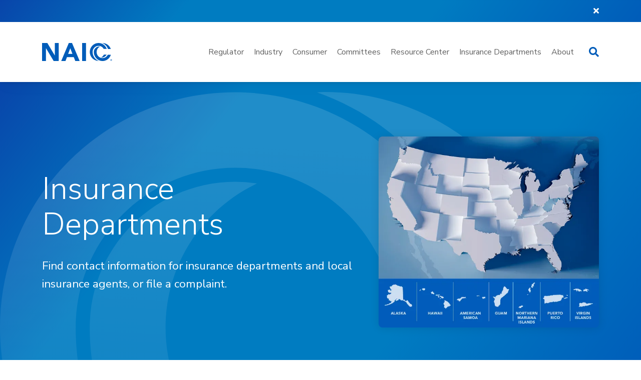

--- FILE ---
content_type: text/html; charset=UTF-8
request_url: https://content.naic.org/state-insurance-departments?field_contact_state_department_target_id=1056
body_size: 41043
content:
<!DOCTYPE html>
<html lang="en" dir="ltr" prefix="content: http://purl.org/rss/1.0/modules/content/  dc: http://purl.org/dc/terms/  foaf: http://xmlns.com/foaf/0.1/  og: http://ogp.me/ns#  rdfs: http://www.w3.org/2000/01/rdf-schema#  schema: http://schema.org/  sioc: http://rdfs.org/sioc/ns#  sioct: http://rdfs.org/sioc/types#  skos: http://www.w3.org/2004/02/skos/core#  xsd: http://www.w3.org/2001/XMLSchema# ">
  <head>
          <!-- Google Tag Manager -->
      <script>(function(w,d,s,l,i){w[l]=w[l]||[];w[l].push({'gtm.start':
      new Date().getTime(),event:'gtm.js'});var f=d.getElementsByTagName(s)[0],
      j=d.createElement(s),dl=l!='dataLayer'?'&l='+l:'';j.async=true;j.src=
      'https://www.googletagmanager.com/gtm.js?id='+i+dl;f.parentNode.insertBefore(j,f);
      })(window,document,'script','dataLayer','GTM-KD4JW8Q');</script>
      <!-- End Google Tag Manager -->
    
    <meta charset="utf-8" />
<meta name="description" content="Learn about the Alabama Department of Insurance, its mission, services, and contact information." />
<link rel="canonical" href="https://content.naic.org/state-insurance-departments" />
<meta property="og:type" content="website" />
<meta property="og:url" content="https://content.naic.org/state-insurance-departments" />
<meta property="og:title" content="Insurance Departments" />
<meta name="Generator" content="Drupal 10 (https://www.drupal.org)" />
<meta name="MobileOptimized" content="width" />
<meta name="HandheldFriendly" content="true" />
<meta name="viewport" content="width=device-width, initial-scale=1.0" />
<link rel="alternate" hreflang="en" href="https://content.naic.org/state-insurance-departments" />

    <title>Insurance Departments</title>

    <!-- custom meta for webpost -->
    <meta http-equiv="X-UA-Compatible" content="IE=edge">
    <meta http-equiv="Content-Type" content="text/html; charset=ISO-8859-1">
    <!--<meta http-equiv="Content-Security-Policy" content="default-src 'self' *.webpost.org; img-src *; style-src 'unsafe-inline' *; font-src 'unsafe-inline' *; frame-src *.youtube.com; media-src *.youtube.com; connect-src 'self' *.webpost.org translate.google.com translate.googleapis.com; script-src 'self' 'unsafe-eval' https://*.google-analytics.com code.jquery.com ajax.googleapis.com translate.google.com translate.googleapis.com 'nonce-approved_script';">-->
    <!-- <link rel="shortcut icon" type="image/png" href="/themes/custom/naic/favicon.ico"/> -->
    <link rel="shortcut icon" type="image/png" href="/themes/custom/naic/images/logo/favicon-logo-32.png"/>

    <!-- responsive viewport settings -->
    <meta content="width=device-width" name="viewport">
    <link rel="stylesheet" media="all" href="/sites/default/files/css/css_oKr5qGfOtz4OQON0iDJDQKRR7BTu1ekyiVOXRpGQyZw.css?delta=0&amp;language=en&amp;theme=naic&amp;include=eJxlj10OgzAMgy9U0SOhtM0gIzRd08Dg9JPW_TzwYlmfLNkODOfhAyi6KBV9qlaAB7jDs4MsdQWmEx3DIdbGYMQJq2-7ROFRMTaS7DJQ9Dfa8ArF6gVOLAG4-4dRXJjyor9MgQpThTLrd9GfDJaLBSadMTk9tOHaD2yEu_q3DqskY3Q7hiLaPnUv_tBcug" />
<link rel="stylesheet" media="all" href="/sites/default/files/css/css_hmmlmxmdmSuAQOr3bAARXedF052WHd_OYmdN5efbcYo.css?delta=1&amp;language=en&amp;theme=naic&amp;include=eJxlj10OgzAMgy9U0SOhtM0gIzRd08Dg9JPW_TzwYlmfLNkODOfhAyi6KBV9qlaAB7jDs4MsdQWmEx3DIdbGYMQJq2-7ROFRMTaS7DJQ9Dfa8ArF6gVOLAG4-4dRXJjyor9MgQpThTLrd9GfDJaLBSadMTk9tOHaD2yEu_q3DqskY3Q7hiLaPnUv_tBcug" />
<link rel="stylesheet" media="all" href="//fonts.googleapis.com/css?family=Open+Sans:400,400i,700,700i,800,800i&amp;display=swap" />
<link rel="stylesheet" media="all" href="//fonts.googleapis.com/css?family=Nunito+Sans:200,200i,300,300i,400,400i,600,600i,700,700i,800,800i,900,900i&amp;display=swap" />
<link rel="stylesheet" media="print" href="/sites/default/files/css/css_l9hIIOTY9AxHQrdC-uUKJyTVEmIxEtc8l7U0K-B-sYQ.css?delta=4&amp;language=en&amp;theme=naic&amp;include=eJxlj10OgzAMgy9U0SOhtM0gIzRd08Dg9JPW_TzwYlmfLNkODOfhAyi6KBV9qlaAB7jDs4MsdQWmEx3DIdbGYMQJq2-7ROFRMTaS7DJQ9Dfa8ArF6gVOLAG4-4dRXJjyor9MgQpThTLrd9GfDJaLBSadMTk9tOHaD2yEu_q3DqskY3Q7hiLaPnUv_tBcug" />
<link rel="stylesheet" media="all" href="https://cdn.jsdelivr.net/npm/instantsearch.css@7.4.5/themes/reset-min.css" />
<link rel="stylesheet" media="all" href="https://cdn.jsdelivr.net/npm/swiper@11/swiper-bundle.min.css" />
<link rel="stylesheet" media="all" href="/sites/default/files/css/css_vaN0d5pFBSh5tGKn0YO30hD3x1DHFB-5OaFZJeBcpuQ.css?delta=7&amp;language=en&amp;theme=naic&amp;include=eJxlj10OgzAMgy9U0SOhtM0gIzRd08Dg9JPW_TzwYlmfLNkODOfhAyi6KBV9qlaAB7jDs4MsdQWmEx3DIdbGYMQJq2-7ROFRMTaS7DJQ9Dfa8ArF6gVOLAG4-4dRXJjyor9MgQpThTLrd9GfDJaLBSadMTk9tOHaD2yEu_q3DqskY3Q7hiLaPnUv_tBcug" />
<link rel="stylesheet" media="print" href="/sites/default/files/css/css_VU4IPiIPTuwuYQWpnWZYQly1x50ne4hyUDE6-xUvyTw.css?delta=8&amp;language=en&amp;theme=naic&amp;include=eJxlj10OgzAMgy9U0SOhtM0gIzRd08Dg9JPW_TzwYlmfLNkODOfhAyi6KBV9qlaAB7jDs4MsdQWmEx3DIdbGYMQJq2-7ROFRMTaS7DJQ9Dfa8ArF6gVOLAG4-4dRXJjyor9MgQpThTLrd9GfDJaLBSadMTk9tOHaD2yEu_q3DqskY3Q7hiLaPnUv_tBcug" />

    <script src="/sites/default/files/js/js_eU6deKjMsp19GWjGj6T0PB-cT_Wb1Csu0PTuUbPsmSc.js?scope=header&amp;delta=0&amp;language=en&amp;theme=naic&amp;include=eJxLykmsqtRPyszXS8xKrNDJS8xM1k_PyU9KzIGwc1PTE3VzU_NKdcoyU8uL9cEkRG15alJBfnEJVDkA8KYbkA"></script>

    <script type='text/javascript' src='https://d1bxh8uas1mnw7.cloudfront.net/assets/embed.js'></script>
  </head>
          
      <body class="page-state-insurance-departments section-state-insurance-departments role--anonymous with-subnav no-sidebar">

      <!-- Google Tag Manager (noscript) -->
    <noscript><iframe src="https://www.googletagmanager.com/ns.html?id=GTM-KD4JW8Q"
    height="0" width="0" style="display:none;visibility:hidden"></iframe></noscript>
    <!-- End Google Tag Manager (noscript) -->
  
    <a href="#content" class="visually-hidden focusable">
      Skip to main content
    </a>

        
      <div class="dialog-off-canvas-main-canvas" data-off-canvas-main-canvas>
    <div class="layout-container">

      
  
  <!-- ______________________ HEADER _______________________ -->


  <style>
    #naic-translate-header {
      position: relative;
      /* background: #005cb9; */
      background: var(--color-blue-gradient);
      /*display: flex;*/
      padding: 10px 0;
    }

    /* #naic-translate-header #hide-translate-header {
      position: absolute;
      right: 0;
    } */

    #naic-translate-header .skiptranslate.goog-te-gadget {
      display: flex;
      align-items: center;
      column-gap: 10px;
    }

    #naic-translate-header .skiptranslate.goog-te-gadget a {
      color: #fff;
    }

    #naic-translate-header i {
      color: #fff;
    }
  </style>

  <div id="naic-translate-header">
    <div class="container-xl">
      <div class="row">
        <div class="col-12 display-flex items-center justify-between">
          <div id="header_google_translate_element"></div>

          <div id="hide-translate-header">
            <i class="fas fa-times color-white cursor-pointer"></i>
          </div>
        </div>
      </div>
    </div>

    <script type="text/javascript" nonce="approved_script">
      function googleTranslateElementInit() {
        new google.translate.TranslateElement(
          {
            pageLanguage: "en",
            layout:
            google.translate.TranslateElement.FloatPosition
              .BOTTOM_LEFT
          },
          "header_google_translate_element"
        );
        const translateSpinner = document.querySelector('.goog-te-spinner');
        translateSpinner.setAttribute("alt", "Google Translate Loading Spinner");
        translateSpinner.setAttribute("title", "Google Translate Loading Spinner");
        translateSpinner.setAttribute("role", "img");
      }
    </script>
    <script type="text/javascript" src="//translate.google.com/translate_a/element.js?cb=googleTranslateElementInit" nonce="approved_script"></script>
  </div>

<div id="naic-main-header" class="display-flex items-center bg-white sticky shadow-tight z-50">
  <style>
    .hidden {
      display: none;
    }

    #naic-main-header {
      height: var(--header-outer-height);
      top: calc(var(--header-height-difference) * -1) !important;
    }

    @media (max-width: 1119px) {
      #naic-main-header {
        height: unset;
        top: 0 !important;
      }
    }

    .naic-nav-header {
      height: var(--header-inner-height);
    }

    .main-links-container {
      display: grid;
      grid-template-columns: minmax(auto, 298px) 1fr 1fr 1fr 1fr;
    }

    .bg-blue-alt {
      background-color: #014F9D;
    }

    .mega-menu-item {
      position: absolute;
      z-index: 1;
      background-color: #fff;
      width: 100VW;
      left: 0;
      display: none;
    }

    /* .naic-nav-header {
      border-bottom: solid 1px #E1E1E1;
    } */

    li.hover > section {
      display: flex;
      flex-direction: column-reverse;
    }

    li.hover > a:after,
    li.hover > span:after {
      content: "";
      height: 4px;
      width: 100%;
      background-color: #007CC1;
      position: absolute;
      left: 0;
      bottom: -20px;
    }

    .layout__region .layout-component:not(:last-of-type) {
      margin-bottom: 30px;
    }

    div.naic-nav-mobile.initial header.naic-nav-header-mobile div.mobile-menu-left-action button {
      display: none;
    }

    div.naic-nav-mobile.sub-page header.naic-nav-header-mobile div.mobile-menu-branding {
      display: none;
    }

    div.naic-nav-mobile {
      /*max-width: 416px;*/
      border: solid 1px #E1E1E1;
    }

    header.naic-nav-header-mobile {
      display: flex;
      justify-content: space-between;
      padding: 20px 36px 16px 24px;
      border-bottom: solid 1px #E1E1E1;
    }

    header.naic-nav-header-mobile .mobile-menu-branding img {
      max-height: 30px;
      width: auto;
    }

    .mega-menu-item {
      z-index: 30;
    }

    /*header.naic-nav-header-mobile .mobile-menu-left-action {*/
    /*  max-width: 90%;*/
    /*}*/

    /*header.naic-nav-header-mobile .mobile-menu-left-action button p {*/
    /*  max-width: 70%;*/
    /*  white-space: nowrap;*/
    /*  overflow: hidden;*/
    /*  text-overflow: ellipsis;*/
    /*}*/

    header.naic-nav-header-mobile button,
    button.mobile-menu-toggle {
      padding: 0;
      background-color: transparent;
      color: #101721;
      font-size: 22px;
    }

    header.naic-nav-header-mobile button i {
      font-size: 26px;
    }

    @media (min-width: 1120px) {
      .naic-nav-header-mobile {
        display: none !important;
      }
    }

    @media (max-width: 1119px) {
      .naic-nav-header {
        display: none !important;
      }
    }

    .naic-nav-mobile {
      position: fixed;
      top: 0;
      left: 0;
      width: 100%;
      height: 100%;
      background: #fff;
      z-index: 10;
    }

    body.role--authenticated .naic-nav-mobile {
      top: 39px;
    }
  </style>

    
  <header id="header" class="naic-nav-header width-full display-flex items-center sticky top-0">
    <div class="container-xl display-flex justify-between items-center">
      <div class="branding self-center">
                  <a href="https://content.naic.org/">
            <img width="140" height="35" src="https://content.naic.org/themes/custom/naic/images/logo/naic-blue.svg" alt="NAIC Logo">
          </a>
              </div>

      <div class="display-flex">
            <nav role="navigation" aria-labelledby="block-megamenu-menu" id="block-megamenu" class="block block-menu navigation menu--mega-menu naic-main-navigation">
            
  <h2 class="visually-hidden" id="block-megamenu-menu">Mega Menu</h2>
  

        

  <ul class="menu menu-level-0 display-flex list-style-none pl-0 mb-0">
          
      <li class="menu-item px-1 py-2" tabindex="0">
        <a href="/regulator" class="color-grey-dark font-normal relative no-underline" data-drupal-link-system-path="node/5456">Regulator</a>
                          
  
  <section  class="menu_link_content menu-link-contentmega-menu view-mode-default menu-dropdown menu-dropdown-0 menu-type-default mega-menu-item mt-2 z-50 shadow-bottom">
                <div class="layout layout--fourcol-section px-5 py-6 flex-nowrap">


                  <div  class="layout__region layout__region--first mr-4 has-image">
          
  

  

<style>
  .layout-component.image-link-block {
    width: 28rem;
  }
</style>

<div  class="layout-component image-link-block grid-row-occupy" data-layout-component='{&quot;component&quot;:&quot;image-link-block&quot;,&quot;label&quot;:&quot;Regulator&quot;,&quot;description&quot;:&quot;We provide tools and resources to help regulators set standards and best practices, provide regulatory support functions, and educate on U.S. state-based insurance regulation.&quot;,&quot;link&quot;:&quot;https:\/\/content.naic.org\/regulator&quot;}'>
  
  <img class="mb-2" src="https://content.naic.org//sites/default/files/styles/mega_menu_image_thumbnail/public/2021-03/header-regulator.jpg?itok=N_p3zwdZ" alt="Image">
  <h1 class="text-xl font-extra-bold mb p-0">Regulator</h1>
  <p class="text-sm color-grey mb-0 leading-relaxed p-0">We provide tools and resources to help regulators set standards and best practices, provide regulatory support functions, and educate on U.S. state-based insurance regulation.</p>
  <div class="display-flex my-1">
    <a href="https://content.naic.org/regulator" class="display-flex items-center text-base font-bold color-blue no-underline capitalize">Learn More<i class="icon-more-blue text-0 ml-1" aria-label="Learn More"></i></a>
  </div>
  
</div>

        </div>
          
                  <div  class="layout__region layout__region--second mr-4">
          


  

<div  class="layout-component link-title-description-block" data-layout-component='{&quot;component&quot;:&quot;link-title-description-block&quot;,&quot;label&quot;:&quot;Events and Meetings&quot;,&quot;description&quot;:&quot;Explore future meetings and access past event documents.&quot;,&quot;link&quot;:&quot;https:\/\/content.naic.org\/events&quot;}'>
  
  <a href="https://content.naic.org/events" class="no-underline color-black">
    <h2 class="text-base font-extra-bold tracking-snug mb no-underline color-black p-0">Events and Meetings</h2>
    <p class="text-sm font-normal leading-relaxed no-underline color-black mb-0 p-0">Explore future meetings and access past event documents.</p>
  </a>
  
</div>



  

<div  class="layout-component link-title-description-block" data-layout-component='{&quot;component&quot;:&quot;link-title-description-block&quot;,&quot;label&quot;:&quot;Member Funding&quot;,&quot;description&quot;:&quot;Access forms and tools to file expense reports, review grant and zone scholarship balances, and travel guidelines.&quot;,&quot;link&quot;:&quot;https:\/\/content.naic.org\/regulator\/member-funding&quot;}'>
  
  <a href="https://content.naic.org/regulator/member-funding" class="no-underline color-black">
    <h2 class="text-base font-extra-bold tracking-snug mb no-underline color-black p-0">Member Funding</h2>
    <p class="text-sm font-normal leading-relaxed no-underline color-black mb-0 p-0">Access forms and tools to file expense reports, review grant and zone scholarship balances, and travel guidelines.</p>
  </a>
  
</div>



  

<div  class="layout-component link-title-description-block" data-layout-component='{&quot;component&quot;:&quot;link-title-description-block&quot;,&quot;label&quot;:&quot;myNAIC&quot;,&quot;description&quot;:&quot;Access technology tools and resources for U.S. insurance regulators.&quot;,&quot;link&quot;:&quot;https:\/\/eapps.naic.org\/lhub\/products.html#\/home&quot;}'>
  
  <a href="https://eapps.naic.org/lhub/products.html#/home" class="no-underline color-black">
    <h2 class="text-base font-extra-bold tracking-snug mb no-underline color-black p-0">myNAIC</h2>
    <p class="text-sm font-normal leading-relaxed no-underline color-black mb-0 p-0">Access technology tools and resources for U.S. insurance regulators.</p>
  </a>
  
</div>

        </div>
          
                  <div  class="layout__region layout__region--third mr-4">
          

      
        
        
        
        
        
        
        
        
        
        
        
  

<div  class="layout-component link-list-block" data-layout-component='{&quot;component&quot;:&quot;link-list-block&quot;,&quot;label&quot;:&quot;Education and Training&quot;,&quot;links&quot;:[{&quot;label&quot;:&quot;Overview&quot;,&quot;url&quot;:&quot;https:\/\/content.naic.org\/training&quot;},{&quot;label&quot;:&quot;Training for Regulators&quot;,&quot;url&quot;:&quot;https:\/\/content.naic.org\/training\/regulator&quot;},{&quot;label&quot;:&quot;Insurance Regulator Professional Designation Program&quot;,&quot;url&quot;:&quot;https:\/\/content.naic.org\/training\/designation-program&quot;},{&quot;label&quot;:&quot;International Fellows Program&quot;,&quot;url&quot;:&quot;https:\/\/content.naic.org\/training\/international-fellows-program&quot;},{&quot;label&quot;:&quot;Regulatory Leadership Development&quot;,&quot;url&quot;:&quot;https:\/\/content.naic.org\/training\/regulatory-leadership-development&quot;},{&quot;label&quot;:&quot;Webinars and Training Events&quot;,&quot;url&quot;:&quot;https:\/\/content.naic.org\/education_schedule.htm&quot;}]}'>
  
  <h2 class="text-base font-extra-bold tracking-snug mb p-0">Education and Training</h2>
  <ul class="list-style-none pl-0 mb-0">
          <li class="mb">
        <a href="https://content.naic.org/training" class="text-sm font-normal color-black">Overview</a>
      </li>
          <li class="mb">
        <a href="https://content.naic.org/training/regulator" class="text-sm font-normal color-black">Training for Regulators</a>
      </li>
          <li class="mb">
        <a href="https://content.naic.org/training/designation-program" class="text-sm font-normal color-black">Insurance Regulator Professional Designation Program</a>
      </li>
          <li class="mb">
        <a href="https://content.naic.org/training/international-fellows-program" class="text-sm font-normal color-black">International Fellows Program</a>
      </li>
          <li class="mb">
        <a href="https://content.naic.org/training/regulatory-leadership-development" class="text-sm font-normal color-black">Regulatory Leadership Development</a>
      </li>
          <li class="mb">
        <a href="https://content.naic.org/education_schedule.htm" class="text-sm font-normal color-black">Webinars and Training Events</a>
      </li>
      </ul>
  
</div>

        </div>
          
                  <div  class="layout__region layout__region--fourth">
          

      
                
        
                
  

<div  class="layout-component link-list-block" data-layout-component='{&quot;component&quot;:&quot;link-list-block&quot;,&quot;label&quot;:&quot;Awards&quot;,&quot;links&quot;:[{&quot;label&quot;:&quot;Robert Dineen Award&quot;,&quot;url&quot;:&quot;https:\/\/content.naic.org\/regulator\/robert-dineen-award&quot;},{&quot;label&quot;:&quot;Raymond G. Farmer Award for Exceptional Leadership&quot;,&quot;url&quot;:&quot;https:\/\/content.naic.org\/regulator\/raymond-farmer-award&quot;}]}'>
  
  <h2 class="text-base font-extra-bold tracking-snug mb p-0">Awards</h2>
  <ul class="list-style-none pl-0 mb-0">
          <li class="mb">
        <a href="https://content.naic.org/regulator/robert-dineen-award" class="text-sm font-normal color-black">Robert Dineen Award</a>
      </li>
          <li class="mb">
        <a href="https://content.naic.org/regulator/raymond-farmer-award" class="text-sm font-normal color-black">Raymond G. Farmer Award for Exceptional Leadership</a>
      </li>
      </ul>
  
</div>

        </div>
          
  </div>

      </section>



              </li>
          
      <li class="menu-item px-1 py-2" tabindex="0">
        <a href="/industry" class="color-grey-dark font-normal relative no-underline" data-drupal-link-system-path="node/5401">Industry</a>
                          
  
  <section  class="menu_link_content menu-link-contentmega-menu view-mode-default menu-dropdown menu-dropdown-0 menu-type-default mega-menu-item mt-2 z-50 shadow-bottom">
                <div class="quicklinks bg-blue-alt display-flex px-5 py-2-5">

                  

      
        
        
        
  
<div  class="display-flex">
  
  <h2 class="text-base font-bold color-white mr-8 mb-0 p-0">Education and Events</h2>
  <ul class="display-flex items-center list-style-none pl-0 mb-0">
          <li class="mr-4">
        <a href="/training" class="text-sm font-normal color-white ">Education and Training</a>
      </li>
          <li class="mr-4">
        <a href="/events" class="text-sm font-normal color-white ">Events and Meetings</a>
      </li>
      </ul>
  
</div>

        
  </div>
  <div class="layout layout--fivecol-section px-5 py-6 flex-nowrap">

                  <div  class="layout__region layout__region--first mr-4 has-image">
          
  

  

<style>
  .layout-component.image-link-block {
    width: 28rem;
  }
</style>

<div  class="layout-component image-link-block grid-row-occupy" data-layout-component='{&quot;component&quot;:&quot;image-link-block&quot;,&quot;label&quot;:&quot;Industry&quot;,&quot;description&quot;:&quot;Access forms, tools, and resources for individuals and organizations to file forms, improve efficiency, and remain compliant.&quot;,&quot;link&quot;:&quot;https:\/\/content.naic.org\/industry&quot;}'>
  
  <img class="mb-2" src="https://content.naic.org//sites/default/files/styles/mega_menu_image_thumbnail/public/2021-03/header-industry.jpg?itok=ozBnisgD" alt="Image">
  <h1 class="text-xl font-extra-bold mb p-0">Industry</h1>
  <p class="text-sm color-grey mb-0 leading-relaxed p-0">Access forms, tools, and resources for individuals and organizations to file forms, improve efficiency, and remain compliant.</p>
  <div class="display-flex my-1">
    <a href="https://content.naic.org/industry" class="display-flex items-center text-base font-bold color-blue no-underline capitalize">Learn More<i class="icon-more-blue text-0 ml-1" aria-label="Learn More"></i></a>
  </div>
  
</div>

        </div>
          
                  <div  class="layout__region layout__region--second mr-4">
          

      
                
        
                
        
                
  

<div  class="layout-component link-list-block" data-layout-component='{&quot;component&quot;:&quot;link-list-block&quot;,&quot;label&quot;:&quot;Financial Statement Filing&quot;,&quot;links&quot;:[{&quot;label&quot;:&quot;Filing Information&quot;,&quot;url&quot;:&quot;https:\/\/content.naic.org\/industry_financial_filing.htm&quot;},{&quot;label&quot;:&quot;Filing Instructions&quot;,&quot;url&quot;:&quot;https:\/\/content.naic.org\/industry_filing_state_instructions.htm&quot;},{&quot;label&quot;:&quot;InsData&quot;,&quot;url&quot;:&quot;https:\/\/content.naic.org\/industry\/insdata&quot;}]}'>
  
  <h2 class="text-base font-extra-bold tracking-snug mb p-0">Financial Statement Filing</h2>
  <ul class="list-style-none pl-0 mb-0">
          <li class="mb">
        <a href="https://content.naic.org/industry_financial_filing.htm" class="text-sm font-normal color-black">Filing Information</a>
      </li>
          <li class="mb">
        <a href="https://content.naic.org/industry_filing_state_instructions.htm" class="text-sm font-normal color-black">Filing Instructions</a>
      </li>
          <li class="mb">
        <a href="https://content.naic.org/industry/insdata" class="text-sm font-normal color-black">InsData</a>
      </li>
      </ul>
  
</div>


      
        
        
                
        
        
  

<div  class="layout-component link-list-block" data-layout-component='{&quot;component&quot;:&quot;link-list-block&quot;,&quot;label&quot;:&quot;Uniform Certificate of Authority&quot;,&quot;links&quot;:[{&quot;label&quot;:&quot;Overview&quot;,&quot;url&quot;:&quot;https:\/\/content.naic.org\/industry\/ucaa&quot;},{&quot;label&quot;:&quot;State Specific Requirements&quot;,&quot;url&quot;:&quot;https:\/\/content.naic.org\/industry_ucaa_state_specific.htm&quot;},{&quot;label&quot;:&quot;Electronic Application&quot;,&quot;url&quot;:&quot;https:\/\/content.naic.org\/industry_ucaa_electronic.htm&quot;}]}'>
  
  <h2 class="text-base font-extra-bold tracking-snug mb p-0">Uniform Certificate of Authority</h2>
  <ul class="list-style-none pl-0 mb-0">
          <li class="mb">
        <a href="https://content.naic.org/industry/ucaa" class="text-sm font-normal color-black">Overview</a>
      </li>
          <li class="mb">
        <a href="https://content.naic.org/industry_ucaa_state_specific.htm" class="text-sm font-normal color-black">State Specific Requirements</a>
      </li>
          <li class="mb">
        <a href="https://content.naic.org/industry_ucaa_electronic.htm" class="text-sm font-normal color-black">Electronic Application</a>
      </li>
      </ul>
  
</div>


      
                
  

<div  class="layout-component link-list-block" data-layout-component='{&quot;component&quot;:&quot;link-list-block&quot;,&quot;label&quot;:&quot;Principle Based Reserving&quot;,&quot;links&quot;:[{&quot;label&quot;:&quot;Overview&quot;,&quot;url&quot;:&quot;https:\/\/content.naic.org\/pbr_data.htm&quot;}]}'>
  
  <h2 class="text-base font-extra-bold tracking-snug mb p-0">Principle Based Reserving</h2>
  <ul class="list-style-none pl-0 mb-0">
          <li class="mb">
        <a href="https://content.naic.org/pbr_data.htm" class="text-sm font-normal color-black">Overview</a>
      </li>
      </ul>
  
</div>

        </div>
          
                  <div  class="layout__region layout__region--third mr-4">
          

      
                
        
        
        
        
  

<div  class="layout-component link-list-block" data-layout-component='{&quot;component&quot;:&quot;link-list-block&quot;,&quot;label&quot;:&quot;Securities Valuation Office&quot;,&quot;links&quot;:[{&quot;label&quot;:&quot;Overview&quot;,&quot;url&quot;:&quot;https:\/\/content.naic.org\/svo-ssg&quot;},{&quot;label&quot;:&quot;Resources&quot;,&quot;url&quot;:&quot;https:\/\/content.naic.org\/industry\/securities-valuation-office&quot;},{&quot;label&quot;:&quot;Security Investment Filing&quot;,&quot;url&quot;:&quot;https:\/\/content.naic.org\/industry\/securities-valuation-office&quot;}]}'>
  
  <h2 class="text-base font-extra-bold tracking-snug mb p-0">Securities Valuation Office</h2>
  <ul class="list-style-none pl-0 mb-0">
          <li class="mb">
        <a href="https://content.naic.org/svo-ssg" class="text-sm font-normal color-black">Overview</a>
      </li>
          <li class="mb">
        <a href="https://content.naic.org/industry/securities-valuation-office" class="text-sm font-normal color-black">Resources</a>
      </li>
          <li class="mb">
        <a href="https://content.naic.org/industry/securities-valuation-office" class="text-sm font-normal color-black">Security Investment Filing</a>
      </li>
      </ul>
  
</div>


      
                
        
                
  

<div  class="layout-component link-list-block" data-layout-component='{&quot;component&quot;:&quot;link-list-block&quot;,&quot;label&quot;:&quot;Market Conduct&quot;,&quot;links&quot;:[{&quot;label&quot;:&quot;Market Conduct Annual Statement&quot;,&quot;url&quot;:&quot;https:\/\/content.naic.org\/mcas-2024.htm&quot;},{&quot;label&quot;:&quot;Contacts and Scorecards&quot;,&quot;url&quot;:&quot;https:\/\/content.naic.org\/mcas_data_dashboard.htm&quot;}]}'>
  
  <h2 class="text-base font-extra-bold tracking-snug mb p-0">Market Conduct</h2>
  <ul class="list-style-none pl-0 mb-0">
          <li class="mb">
        <a href="https://content.naic.org/mcas-2024.htm" class="text-sm font-normal color-black">Market Conduct Annual Statement</a>
      </li>
          <li class="mb">
        <a href="https://content.naic.org/mcas_data_dashboard.htm" class="text-sm font-normal color-black">Contacts and Scorecards</a>
      </li>
      </ul>
  
</div>


      
        
        
        
        
        
  

<div  class="layout-component link-list-block" data-layout-component='{&quot;component&quot;:&quot;link-list-block&quot;,&quot;label&quot;:&quot;Insurance Compact&quot;,&quot;links&quot;:[{&quot;label&quot;:&quot;Homepage&quot;,&quot;url&quot;:&quot;https:\/\/www.insurancecompact.org\/&quot;},{&quot;label&quot;:&quot;Record Adopted Standards&quot;,&quot;url&quot;:&quot;https:\/\/www.insurancecompact.org\/compact_rlmkng_record.htm&quot;},{&quot;label&quot;:&quot;Insurer Resources&quot;,&quot;url&quot;:&quot;https:\/\/www.insurancecompact.org\/industry_resources.htm&quot;}]}'>
  
  <h2 class="text-base font-extra-bold tracking-snug mb p-0">Insurance Compact</h2>
  <ul class="list-style-none pl-0 mb-0">
          <li class="mb">
        <a href="https://www.insurancecompact.org/" class="text-sm font-normal color-black">Homepage</a>
      </li>
          <li class="mb">
        <a href="https://www.insurancecompact.org/compact_rlmkng_record.htm" class="text-sm font-normal color-black">Record Adopted Standards</a>
      </li>
          <li class="mb">
        <a href="https://www.insurancecompact.org/industry_resources.htm" class="text-sm font-normal color-black">Insurer Resources</a>
      </li>
      </ul>
  
</div>

        </div>
          
                  <div  class="layout__region layout__region--fourth mr-4">
          

      
                
        
                
        
                
  

<div  class="layout-component link-list-block" data-layout-component='{&quot;component&quot;:&quot;link-list-block&quot;,&quot;label&quot;:&quot;Structured Securities Group&quot;,&quot;links&quot;:[{&quot;label&quot;:&quot;Overview&quot;,&quot;url&quot;:&quot;https:\/\/content.naic.org\/svo-ssg&quot;},{&quot;label&quot;:&quot;Collateralized Loan Obligations&quot;,&quot;url&quot;:&quot;https:\/\/content.naic.org\/industry\/structured-securities\/collateralized-loan-obligations-gateway&quot;},{&quot;label&quot;:&quot;RMBS\/CMBS Listing&quot;,&quot;url&quot;:&quot;https:\/\/content.naic.org\/structured_securities\/structured_securities_rmbscmbs_securities_listing.htm&quot;}]}'>
  
  <h2 class="text-base font-extra-bold tracking-snug mb p-0">Structured Securities Group</h2>
  <ul class="list-style-none pl-0 mb-0">
          <li class="mb">
        <a href="https://content.naic.org/svo-ssg" class="text-sm font-normal color-black">Overview</a>
      </li>
          <li class="mb">
        <a href="https://content.naic.org/industry/structured-securities/collateralized-loan-obligations-gateway" class="text-sm font-normal color-black">Collateralized Loan Obligations</a>
      </li>
          <li class="mb">
        <a href="https://content.naic.org/structured_securities/structured_securities_rmbscmbs_securities_listing.htm" class="text-sm font-normal color-black">RMBS/CMBS Listing</a>
      </li>
      </ul>
  
</div>


      
                
        
                
        
                
  

<div  class="layout-component link-list-block" data-layout-component='{&quot;component&quot;:&quot;link-list-block&quot;,&quot;label&quot;:&quot;Data Calls&quot;,&quot;links&quot;:[{&quot;label&quot;:&quot;P&amp;C Market Intelligence&quot;,&quot;url&quot;:&quot;https:\/\/content.naic.org\/industry\/data-call\/property-ho.htm&quot;},{&quot;label&quot;:&quot;State Disaster Reporting&quot;,&quot;url&quot;:&quot;https:\/\/content.naic.org\/industry_state_disaster_reporting_data_calls.htm&quot;},{&quot;label&quot;:&quot;Health AI\/ML Survey&quot;,&quot;url&quot;:&quot;https:\/\/content.naic.org\/industry\/data-call\/health-artificial-intelligence-machine-learning&quot;}]}'>
  
  <h2 class="text-base font-extra-bold tracking-snug mb p-0">Data Calls</h2>
  <ul class="list-style-none pl-0 mb-0">
          <li class="mb">
        <a href="https://content.naic.org/industry/data-call/property-ho.htm" class="text-sm font-normal color-black">P&amp;C Market Intelligence</a>
      </li>
          <li class="mb">
        <a href="https://content.naic.org/industry_state_disaster_reporting_data_calls.htm" class="text-sm font-normal color-black">State Disaster Reporting</a>
      </li>
          <li class="mb">
        <a href="https://content.naic.org/industry/data-call/health-artificial-intelligence-machine-learning" class="text-sm font-normal color-black">Health AI/ML Survey</a>
      </li>
      </ul>
  
</div>


      
        
        
        
        
        
  

<div  class="layout-component link-list-block" data-layout-component='{&quot;component&quot;:&quot;link-list-block&quot;,&quot;label&quot;:&quot;Producer Registry&quot;,&quot;links&quot;:[{&quot;label&quot;:&quot;Homepage&quot;,&quot;url&quot;:&quot;https:\/\/nipr.com\/&quot;},{&quot;label&quot;:&quot;Renew a License&quot;,&quot;url&quot;:&quot;https:\/\/nipr.com\/licensing-center\/renew&quot;},{&quot;label&quot;:&quot;Producer Database&quot;,&quot;url&quot;:&quot;https:\/\/nipr.com\/products-and-services\/producer-database&quot;}]}'>
  
  <h2 class="text-base font-extra-bold tracking-snug mb p-0">Producer Registry</h2>
  <ul class="list-style-none pl-0 mb-0">
          <li class="mb">
        <a href="https://nipr.com/" class="text-sm font-normal color-black">Homepage</a>
      </li>
          <li class="mb">
        <a href="https://nipr.com/licensing-center/renew" class="text-sm font-normal color-black">Renew a License</a>
      </li>
          <li class="mb">
        <a href="https://nipr.com/products-and-services/producer-database" class="text-sm font-normal color-black">Producer Database</a>
      </li>
      </ul>
  
</div>

        </div>
          
                  <div  class="layout__region layout__region--fifth">
          

      
        
        
        
        
        
        
        
        
        
        
        
        
        
        
        
        
        
  

<div  class="layout-component link-list-block" data-layout-component='{&quot;component&quot;:&quot;link-list-block&quot;,&quot;label&quot;:&quot;Products&quot;,&quot;links&quot;:[{&quot;label&quot;:&quot;Overview&quot;,&quot;url&quot;:&quot;https:\/\/content.naic.org\/prod_serv_home.htm&quot;},{&quot;label&quot;:&quot;Account Manager&quot;,&quot;url&quot;:&quot;https:\/\/content.naic.org\/account_manager.htm&quot;},{&quot;label&quot;:&quot;Automated Valuation Service&quot;,&quot;url&quot;:&quot;https:\/\/content.naic.org\/prod_serv_avs.htm&quot;},{&quot;label&quot;:&quot;Data Products&quot;,&quot;url&quot;:&quot;https:\/\/content.naic.org\/prod_serv_financial_home.htm&quot;},{&quot;label&quot;:&quot;Online Premium Tax Filing&quot;,&quot;url&quot;:&quot;https:\/\/www.optins.org\/&quot;},{&quot;label&quot;:&quot;State Based Systems&quot;,&quot;url&quot;:&quot;http:\/\/www.statebasedsystems.com\/solar\/index.html&quot;},{&quot;label&quot;:&quot;System for Electronic Rates and Forms Filings&quot;,&quot;url&quot;:&quot;http:\/\/www.serff.com\/&quot;},{&quot;label&quot;:&quot;Technology Applications (myNAIC)&quot;,&quot;url&quot;:&quot;https:\/\/eapps.naic.org\/lhub\/products.html#\/home&quot;},{&quot;label&quot;:&quot;Vision&quot;,&quot;url&quot;:&quot;https:\/\/content.naic.org\/industry\/securities-valuation-office?tab_2&quot;}]}'>
  
  <h2 class="text-base font-extra-bold tracking-snug mb p-0">Products</h2>
  <ul class="list-style-none pl-0 mb-0">
          <li class="mb">
        <a href="https://content.naic.org/prod_serv_home.htm" class="text-sm font-normal color-black">Overview</a>
      </li>
          <li class="mb">
        <a href="https://content.naic.org/account_manager.htm" class="text-sm font-normal color-black">Account Manager</a>
      </li>
          <li class="mb">
        <a href="https://content.naic.org/prod_serv_avs.htm" class="text-sm font-normal color-black">Automated Valuation Service</a>
      </li>
          <li class="mb">
        <a href="https://content.naic.org/prod_serv_financial_home.htm" class="text-sm font-normal color-black">Data Products</a>
      </li>
          <li class="mb">
        <a href="https://www.optins.org/" class="text-sm font-normal color-black">Online Premium Tax Filing</a>
      </li>
          <li class="mb">
        <a href="http://www.statebasedsystems.com/solar/index.html" class="text-sm font-normal color-black">State Based Systems</a>
      </li>
          <li class="mb">
        <a href="http://www.serff.com/" class="text-sm font-normal color-black">System for Electronic Rates and Forms Filings</a>
      </li>
          <li class="mb">
        <a href="https://eapps.naic.org/lhub/products.html#/home" class="text-sm font-normal color-black">Technology Applications (myNAIC)</a>
      </li>
          <li class="mb">
        <a href="https://content.naic.org/industry/securities-valuation-office?tab_2" class="text-sm font-normal color-black">Vision</a>
      </li>
      </ul>
  
</div>

        </div>
          
  </div>

      </section>



              </li>
          
      <li class="menu-item px-1 py-2" tabindex="0">
        <a href="/consumer" class="color-grey-dark font-normal relative no-underline" data-drupal-link-system-path="node/10023">Consumer</a>
                          
  
  <section  class="menu_link_content menu-link-contentmega-menu view-mode-default menu-dropdown menu-dropdown-0 menu-type-default mega-menu-item mt-2 z-50 shadow-bottom">
                <div class="layout layout--fivecol-section px-5 py-6 flex-nowrap">

                  <div  class="layout__region layout__region--first mr-4 has-image">
          
  

  

<style>
  .layout-component.image-link-block {
    width: 28rem;
  }
</style>

<div  class="layout-component image-link-block grid-row-occupy" data-layout-component='{&quot;component&quot;:&quot;image-link-block&quot;,&quot;label&quot;:&quot;Consumer&quot;,&quot;description&quot;:&quot;Discover tools and resources to help you understand different types of insurance, claims processes, and practical tips to help support you through every stage of your life. &quot;,&quot;link&quot;:&quot;https:\/\/content.naic.org\/consumer&quot;}'>
  
  <img class="mb-2" src="https://content.naic.org//sites/default/files/styles/mega_menu_image_thumbnail/public/2021-03/header-consumer.jpg?itok=7DLum45y" alt="Image">
  <h1 class="text-xl font-extra-bold mb p-0">Consumer</h1>
  <p class="text-sm color-grey mb-0 leading-relaxed p-0">Discover tools and resources to help you understand different types of insurance, claims processes, and practical tips to help support you through every stage of your life. </p>
  <div class="display-flex my-1">
    <a href="https://content.naic.org/consumer" class="display-flex items-center text-base font-bold color-blue no-underline capitalize">Learn More<i class="icon-more-blue text-0 ml-1" aria-label="Learn More"></i></a>
  </div>
  
</div>

        </div>
          
                  <div  class="layout__region layout__region--second mr-4">
          


  

<div  class="layout-component link-title-description-block" data-layout-component='{&quot;component&quot;:&quot;link-title-description-block&quot;,&quot;label&quot;:&quot;Glossary of Insurance Terms&quot;,&quot;description&quot;:&quot;Browse terms and definitions that are commonly used in the insurance industry&quot;,&quot;link&quot;:&quot;https:\/\/content.naic.org\/consumer_glossary&quot;}'>
  
  <a href="https://content.naic.org/consumer_glossary" class="no-underline color-black">
    <h2 class="text-base font-extra-bold tracking-snug mb no-underline color-black p-0">Glossary of Insurance Terms</h2>
    <p class="text-sm font-normal leading-relaxed no-underline color-black mb-0 p-0">Browse terms and definitions that are commonly used in the insurance industry</p>
  </a>
  
</div>



  

<div  class="layout-component link-title-description-block" data-layout-component='{&quot;component&quot;:&quot;link-title-description-block&quot;,&quot;label&quot;:&quot;File a Complaint&quot;,&quot;description&quot;:&quot;Having a problem with an insurance company or agent?&quot;,&quot;link&quot;:&quot;https:\/\/content.naic.org\/consumer&quot;}'>
  
  <a href="https://content.naic.org/consumer" class="no-underline color-black">
    <h2 class="text-base font-extra-bold tracking-snug mb no-underline color-black p-0">File a Complaint</h2>
    <p class="text-sm font-normal leading-relaxed no-underline color-black mb-0 p-0">Having a problem with an insurance company or agent?</p>
  </a>
  
</div>

        </div>
          
                  <div  class="layout__region layout__region--third mr-4">
          

      
                
        
                
        
                
        
                
        
                
        
                
        
                
        
                
        
                
        
                
  

<div  class="layout-component link-list-block" data-layout-component='{&quot;component&quot;:&quot;link-list-block&quot;,&quot;label&quot;:&quot;Insurance Advice&quot;,&quot;links&quot;:[{&quot;label&quot;:&quot;Auto Insurance&quot;,&quot;url&quot;:&quot;https:\/\/content.naic.org\/consumer\/auto-insurance.htm&quot;},{&quot;label&quot;:&quot;Cybersecurity&quot;,&quot;url&quot;:&quot;https:\/\/content.naic.org\/consumer\/cybersecurity.htm&quot;},{&quot;label&quot;:&quot;Flood Insurance&quot;,&quot;url&quot;:&quot;https:\/\/content.naic.org\/consumer\/flood-insurance.htm&quot;},{&quot;label&quot;:&quot;Health Insurance&quot;,&quot;url&quot;:&quot;https:\/\/content.naic.org\/consumer\/health-insurance.htm&quot;},{&quot;label&quot;:&quot;Homeowners Insurance&quot;,&quot;url&quot;:&quot;https:\/\/content.naic.org\/consumer\/homeowners-insurance.htm&quot;},{&quot;label&quot;:&quot;Life Insurance &amp; Annuities&quot;,&quot;url&quot;:&quot;https:\/\/content.naic.org\/consumer\/life-insurance.htm&quot;},{&quot;label&quot;:&quot;Long-Term Care Insurance&quot;,&quot;url&quot;:&quot;https:\/\/content.naic.org\/consumer\/long-term-care-insurance.htm&quot;},{&quot;label&quot;:&quot;Military&quot;,&quot;url&quot;:&quot;https:\/\/content.naic.org\/consumer\/military.htm&quot;},{&quot;label&quot;:&quot;Sharing Economy&quot;,&quot;url&quot;:&quot;https:\/\/content.naic.org\/consumer\/sharing-economy.htm&quot;},{&quot;label&quot;:&quot;Small Business&quot;,&quot;url&quot;:&quot;https:\/\/content.naic.org\/consumer\/small-business.htm&quot;}]}'>
  
  <h2 class="text-base font-extra-bold tracking-snug mb p-0">Insurance Advice</h2>
  <ul class="list-style-none pl-0 mb-0">
          <li class="mb">
        <a href="https://content.naic.org/consumer/auto-insurance.htm" class="text-sm font-normal color-black">Auto Insurance</a>
      </li>
          <li class="mb">
        <a href="https://content.naic.org/consumer/cybersecurity.htm" class="text-sm font-normal color-black">Cybersecurity</a>
      </li>
          <li class="mb">
        <a href="https://content.naic.org/consumer/flood-insurance.htm" class="text-sm font-normal color-black">Flood Insurance</a>
      </li>
          <li class="mb">
        <a href="https://content.naic.org/consumer/health-insurance.htm" class="text-sm font-normal color-black">Health Insurance</a>
      </li>
          <li class="mb">
        <a href="https://content.naic.org/consumer/homeowners-insurance.htm" class="text-sm font-normal color-black">Homeowners Insurance</a>
      </li>
          <li class="mb">
        <a href="https://content.naic.org/consumer/life-insurance.htm" class="text-sm font-normal color-black">Life Insurance &amp; Annuities</a>
      </li>
          <li class="mb">
        <a href="https://content.naic.org/consumer/long-term-care-insurance.htm" class="text-sm font-normal color-black">Long-Term Care Insurance</a>
      </li>
          <li class="mb">
        <a href="https://content.naic.org/consumer/military.htm" class="text-sm font-normal color-black">Military</a>
      </li>
          <li class="mb">
        <a href="https://content.naic.org/consumer/sharing-economy.htm" class="text-sm font-normal color-black">Sharing Economy</a>
      </li>
          <li class="mb">
        <a href="https://content.naic.org/consumer/small-business.htm" class="text-sm font-normal color-black">Small Business</a>
      </li>
      </ul>
  
</div>

        </div>
          
                  <div  class="layout__region layout__region--fourth mr-4">
          

      
                
        
                
        
        
  

<div  class="layout-component link-list-block" data-layout-component='{&quot;component&quot;:&quot;link-list-block&quot;,&quot;label&quot;:&quot;Interactive Learning&quot;,&quot;links&quot;:[{&quot;label&quot;:&quot;Go-Bag Disaster Prep&quot;,&quot;url&quot;:&quot;https:\/\/content.naic.org\/consumer\/flood-insurance\/go-bag.htm&quot;},{&quot;label&quot;:&quot;Understand Your Insurance Card&quot;,&quot;url&quot;:&quot;https:\/\/content.naic.org\/consumer\/health-insurance\/understand-your-insurance-card.htm&quot;},{&quot;label&quot;:&quot;What The Flood?! Quiz&quot;,&quot;url&quot;:&quot;https:\/\/content.naic.org\/consumer\/flood-insurance\/what-the-flood-quiz&quot;}]}'>
  
  <h2 class="text-base font-extra-bold tracking-snug mb p-0">Interactive Learning</h2>
  <ul class="list-style-none pl-0 mb-0">
          <li class="mb">
        <a href="https://content.naic.org/consumer/flood-insurance/go-bag.htm" class="text-sm font-normal color-black">Go-Bag Disaster Prep</a>
      </li>
          <li class="mb">
        <a href="https://content.naic.org/consumer/health-insurance/understand-your-insurance-card.htm" class="text-sm font-normal color-black">Understand Your Insurance Card</a>
      </li>
          <li class="mb">
        <a href="https://content.naic.org/consumer/flood-insurance/what-the-flood-quiz" class="text-sm font-normal color-black">What The Flood?! Quiz</a>
      </li>
      </ul>
  
</div>


      
                
  

<div  class="layout-component link-list-block" data-layout-component='{&quot;component&quot;:&quot;link-list-block&quot;,&quot;label&quot;:&quot;Mobile Apps&quot;,&quot;links&quot;:[{&quot;label&quot;:&quot;Home Inventory&quot;,&quot;url&quot;:&quot;https:\/\/content.naic.org\/consumer\/home-inventory&quot;}]}'>
  
  <h2 class="text-base font-extra-bold tracking-snug mb p-0">Mobile Apps</h2>
  <ul class="list-style-none pl-0 mb-0">
          <li class="mb">
        <a href="https://content.naic.org/consumer/home-inventory" class="text-sm font-normal color-black">Home Inventory</a>
      </li>
      </ul>
  
</div>

        </div>
          
                  <div  class="layout__region layout__region--fifth">
          

      
                
        
        
        
                
        
        
        
        
  

<div  class="layout-component link-list-block" data-layout-component='{&quot;component&quot;:&quot;link-list-block&quot;,&quot;label&quot;:&quot;Tools&quot;,&quot;links&quot;:[{&quot;label&quot;:&quot;Consumer Insurance Search&quot;,&quot;url&quot;:&quot;https:\/\/content.naic.org\/cis_consumer_information.htm&quot;},{&quot;label&quot;:&quot;Life Insurance Policy Locator&quot;,&quot;url&quot;:&quot;https:\/\/eapps.naic.org\/life-policy-locator\/#\/welcome&quot;},{&quot;label&quot;:&quot;Consumer Participation Program&quot;,&quot;url&quot;:&quot;https:\/\/content.naic.org\/consumer\/consumer-participation-program&quot;},{&quot;label&quot;:&quot;Global Receivership Information System&quot;,&quot;url&quot;:&quot;https:\/\/isiteplus.naic.org\/grid\/gridDisc.jsp&quot;},{&quot;label&quot;:&quot;Online Fraud Reporting System&quot;,&quot;url&quot;:&quot;https:\/\/ofrs.naic.org\/&quot;}]}'>
  
  <h2 class="text-base font-extra-bold tracking-snug mb p-0">Tools</h2>
  <ul class="list-style-none pl-0 mb-0">
          <li class="mb">
        <a href="https://content.naic.org/cis_consumer_information.htm" class="text-sm font-normal color-black">Consumer Insurance Search</a>
      </li>
          <li class="mb">
        <a href="https://eapps.naic.org/life-policy-locator/#/welcome" class="text-sm font-normal color-black">Life Insurance Policy Locator</a>
      </li>
          <li class="mb">
        <a href="https://content.naic.org/consumer/consumer-participation-program" class="text-sm font-normal color-black">Consumer Participation Program</a>
      </li>
          <li class="mb">
        <a href="https://isiteplus.naic.org/grid/gridDisc.jsp" class="text-sm font-normal color-black">Global Receivership Information System</a>
      </li>
          <li class="mb">
        <a href="https://ofrs.naic.org/" class="text-sm font-normal color-black">Online Fraud Reporting System</a>
      </li>
      </ul>
  
</div>

        </div>
          
  </div>

      </section>



              </li>
          
      <li class="menu-item px-1 py-2" tabindex="0">
        <a href="/committees" class="color-grey-dark font-normal relative no-underline" data-drupal-link-system-path="node/34">Committees</a>
                          
  
  <section  class="menu_link_content menu-link-contentmega-menu view-mode-default menu-dropdown menu-dropdown-0 menu-type-default mega-menu-item mt-2 z-50 shadow-bottom">
                <div class="quicklinks bg-blue-alt display-flex px-5 py-2-5">

                  

      
        
  
<div  class="display-flex">
  
  <h2 class="text-base font-bold color-white mr-8 mb-0 p-0">Events</h2>
  <ul class="display-flex items-center list-style-none pl-0 mb-0">
          <li class="mr-4">
        <a href="/events" class="text-sm font-normal color-white ">Events and Meetings</a>
      </li>
      </ul>
  
</div>

        
  </div>
  <div class="layout layout--fourcol-section px-5 py-6 flex-nowrap">


                  <div  class="layout__region layout__region--first mr-4 has-image">
          
  

      

<style>
  .layout-component.image-link-block {
    width: 28rem;
  }
</style>

<div  class="layout-component image-link-block grid-row-occupy" data-layout-component='{&quot;component&quot;:&quot;image-link-block&quot;,&quot;label&quot;:&quot;Committees&quot;,&quot;description&quot;:&quot;View actions considered by committees, task forces, and subgroups, as well as charges, schedules, and staff links.&quot;,&quot;link&quot;:&quot;https:\/\/content.naic.org\/committees&quot;}'>
  
  <img class="mb-2" src="https://content.naic.org//sites/default/files/styles/mega_menu_image_thumbnail/public/2021-03/header-committees.jpg?itok=WZhDH6gc" alt="Image">
  <h1 class="text-xl font-extra-bold mb p-0">Committees</h1>
  <p class="text-sm color-grey mb-0 leading-relaxed p-0">View actions considered by committees, task forces, and subgroups, as well as charges, schedules, and staff links.</p>
  <div class="display-flex my-1">
    <a href="https://content.naic.org/committees" class="display-flex items-center text-base font-bold color-blue no-underline capitalize">Learn More<i class="icon-more-blue text-0 ml-1" aria-label="Learn More"></i></a>
  </div>
  
</div>

        </div>
          
                  <div  class="layout__region layout__region--second mr-4">
          


  

<div  class="layout-component link-title-description-block" data-layout-component='{&quot;component&quot;:&quot;link-title-description-block&quot;,&quot;label&quot;:&quot;Conference Calls&quot;,&quot;description&quot;:&quot;Access public conference call documents and information.&quot;,&quot;link&quot;:&quot;https:\/\/content.naic.org\/naic-public-calendar&quot;}'>
  
  <a href="https://content.naic.org/naic-public-calendar" class="no-underline color-black">
    <h2 class="text-base font-extra-bold tracking-snug mb no-underline color-black p-0">Conference Calls</h2>
    <p class="text-sm font-normal leading-relaxed no-underline color-black mb-0 p-0">Access public conference call documents and information.</p>
  </a>
  
</div>



  

<div  class="layout-component link-title-description-block" data-layout-component='{&quot;component&quot;:&quot;link-title-description-block&quot;,&quot;label&quot;:&quot;Exposure Drafts&quot;,&quot;description&quot;:&quot;Documents exposed by various committee workgroups.&quot;,&quot;link&quot;:&quot;https:\/\/content.naic.org\/exposure-drafts&quot;}'>
  
  <a href="https://content.naic.org/exposure-drafts" class="no-underline color-black">
    <h2 class="text-base font-extra-bold tracking-snug mb no-underline color-black p-0">Exposure Drafts</h2>
    <p class="text-sm font-normal leading-relaxed no-underline color-black mb-0 p-0">Documents exposed by various committee workgroups.</p>
  </a>
  
</div>



      

<div  class="layout-component link-title-description-block" data-layout-component='{&quot;component&quot;:&quot;link-title-description-block&quot;,&quot;label&quot;:&quot;Liaison and Advisory Groups&quot;,&quot;description&quot;:&quot;Representatives from diverse groups who provide varied perspectives on insurance regulatory issues.&quot;,&quot;link&quot;:&quot;https:\/\/content.naic.org\/committees&quot;}'>
  
  <a href="https://content.naic.org/committees" class="no-underline color-black">
    <h2 class="text-base font-extra-bold tracking-snug mb no-underline color-black p-0">Liaison and Advisory Groups</h2>
    <p class="text-sm font-normal leading-relaxed no-underline color-black mb-0 p-0">Representatives from diverse groups who provide varied perspectives on insurance regulatory issues.</p>
  </a>
  
</div>

        </div>
          
                  <div  class="layout__region layout__region--third mr-4">
          

      
        
        
        
        
        
        
        
        
        
        
        
        
        
        
        
        
                
        
        
        
                
  

<div  class="layout-component link-list-block" data-layout-component='{&quot;component&quot;:&quot;link-list-block&quot;,&quot;label&quot;:&quot;Committee Index&quot;,&quot;links&quot;:[{&quot;label&quot;:&quot;Executive (EX)&quot;,&quot;url&quot;:&quot;https:\/\/content.naic.org\/cmte_ex.htm&quot;},{&quot;label&quot;:&quot;Life Insurance and Annuities (A)&quot;,&quot;url&quot;:&quot;https:\/\/content.naic.org\/cmte_a.htm&quot;},{&quot;label&quot;:&quot;Health Insurance and Managed Care (B)&quot;,&quot;url&quot;:&quot;https:\/\/content.naic.org\/cmte_b.htm&quot;},{&quot;label&quot;:&quot;Property and Casualty Insurance (C)&quot;,&quot;url&quot;:&quot;https:\/\/content.naic.org\/cmte_c.htm&quot;},{&quot;label&quot;:&quot;Market Regulation and Consumer Affairs (D)&quot;,&quot;url&quot;:&quot;https:\/\/content.naic.org\/cmte_d.htm&quot;},{&quot;label&quot;:&quot;Financial Condition (E)&quot;,&quot;url&quot;:&quot;https:\/\/content.naic.org\/cmte_e.htm&quot;},{&quot;label&quot;:&quot;Financial Regulation Standards and Accreditation (F)&quot;,&quot;url&quot;:&quot;https:\/\/content.naic.org\/cmte_f.htm&quot;},{&quot;label&quot;:&quot;International Insurance Relations (G)&quot;,&quot;url&quot;:&quot;https:\/\/content.naic.org\/cmte_g.htm&quot;},{&quot;label&quot;:&quot;Innovation, Cybersecurity, and Technology (H)&quot;,&quot;url&quot;:&quot;https:\/\/content.naic.org\/committees\/h\/innovation-cybersecurity-technology-cmte&quot;},{&quot;label&quot;:&quot;Consumer Liaison&quot;,&quot;url&quot;:&quot;https:\/\/content.naic.org\/cmte_conliaison.htm&quot;},{&quot;label&quot;:&quot;View All&quot;,&quot;url&quot;:&quot;https:\/\/content.naic.org\/committees&quot;}]}'>
  
  <h2 class="text-base font-extra-bold tracking-snug mb p-0">Committee Index</h2>
  <ul class="list-style-none pl-0 mb-0">
          <li class="mb">
        <a href="https://content.naic.org/cmte_ex.htm" class="text-sm font-normal color-black">Executive (EX)</a>
      </li>
          <li class="mb">
        <a href="https://content.naic.org/cmte_a.htm" class="text-sm font-normal color-black">Life Insurance and Annuities (A)</a>
      </li>
          <li class="mb">
        <a href="https://content.naic.org/cmte_b.htm" class="text-sm font-normal color-black">Health Insurance and Managed Care (B)</a>
      </li>
          <li class="mb">
        <a href="https://content.naic.org/cmte_c.htm" class="text-sm font-normal color-black">Property and Casualty Insurance (C)</a>
      </li>
          <li class="mb">
        <a href="https://content.naic.org/cmte_d.htm" class="text-sm font-normal color-black">Market Regulation and Consumer Affairs (D)</a>
      </li>
          <li class="mb">
        <a href="https://content.naic.org/cmte_e.htm" class="text-sm font-normal color-black">Financial Condition (E)</a>
      </li>
          <li class="mb">
        <a href="https://content.naic.org/cmte_f.htm" class="text-sm font-normal color-black">Financial Regulation Standards and Accreditation (F)</a>
      </li>
          <li class="mb">
        <a href="https://content.naic.org/cmte_g.htm" class="text-sm font-normal color-black">International Insurance Relations (G)</a>
      </li>
          <li class="mb">
        <a href="https://content.naic.org/committees/h/innovation-cybersecurity-technology-cmte" class="text-sm font-normal color-black">Innovation, Cybersecurity, and Technology (H)</a>
      </li>
          <li class="mb">
        <a href="https://content.naic.org/cmte_conliaison.htm" class="text-sm font-normal color-black">Consumer Liaison</a>
      </li>
          <li class="mb">
        <a href="https://content.naic.org/committees" class="text-sm font-normal color-black">View All</a>
      </li>
      </ul>
  
</div>

        </div>
          
                  <div  class="layout__region layout__region--fourth">
          

      
        
        
        
        
        
        
        
        
        
        
        
        
        
        
        
        
        
        
        
  

<div  class="layout-component link-list-block" data-layout-component='{&quot;component&quot;:&quot;link-list-block&quot;,&quot;label&quot;:&quot;Trending&quot;,&quot;links&quot;:[{&quot;label&quot;:&quot;Statutory Accounting Principles (E) Working Group&quot;,&quot;url&quot;:&quot;https:\/\/content.naic.org\/committees\/e\/statutory-accounting-principles-wg&quot;},{&quot;label&quot;:&quot;Life Actuarial (A) Task Force&quot;,&quot;url&quot;:&quot;https:\/\/content.naic.org\/committees\/a\/life-actuarial-tf&quot;},{&quot;label&quot;:&quot;Blanks (E) Working Group&quot;,&quot;url&quot;:&quot;https:\/\/content.naic.org\/committees\/e\/blanks-wg&quot;},{&quot;label&quot;:&quot; Risk-Based Capital Model Governance (EX) Task Force&quot;,&quot;url&quot;:&quot;https:\/\/content.naic.org\/committees\/ex\/rbc-model-governance-tf&quot;},{&quot;label&quot;:&quot;Big Data and Artificial Intelligence (H) Working Group&quot;,&quot;url&quot;:&quot;https:\/\/content.naic.org\/committees\/h\/big-data-artificial-intelligence-wg&quot;},{&quot;label&quot;:&quot;Valuation Manual (VM)-22 (A) Subgroup&quot;,&quot;url&quot;:&quot;https:\/\/content.naic.org\/committees\/a\/valuation-manual-22-sg&quot;},{&quot;label&quot;:&quot;Risk-Based Capital Investment Risk and Evaluation (E) Working Group&quot;,&quot;url&quot;:&quot;https:\/\/content.naic.org\/committees\/e\/risk-based-capital-investment-risk-evaluation-wg&quot;},{&quot;label&quot;:&quot;Life Risk-Based Capital (E) Working Group&quot;,&quot;url&quot;:&quot;https:\/\/content.naic.org\/committees\/e\/life-risk-based-capital-wg&quot;},{&quot;label&quot;:&quot;Capital Adequacy (E) Task Force&quot;,&quot;url&quot;:&quot;https:\/\/content.naic.org\/committees\/e\/capital-adequacy-tf&quot;},{&quot;label&quot;:&quot;Reinsurance (E) Task Force&quot;,&quot;url&quot;:&quot;https:\/\/content.naic.org\/committees\/e\/reinsurance-tf&quot;}]}'>
  
  <h2 class="text-base font-extra-bold tracking-snug mb p-0">Trending</h2>
  <ul class="list-style-none pl-0 mb-0">
          <li class="mb">
        <a href="https://content.naic.org/committees/e/statutory-accounting-principles-wg" class="text-sm font-normal color-black">Statutory Accounting Principles (E) Working Group</a>
      </li>
          <li class="mb">
        <a href="https://content.naic.org/committees/a/life-actuarial-tf" class="text-sm font-normal color-black">Life Actuarial (A) Task Force</a>
      </li>
          <li class="mb">
        <a href="https://content.naic.org/committees/e/blanks-wg" class="text-sm font-normal color-black">Blanks (E) Working Group</a>
      </li>
          <li class="mb">
        <a href="https://content.naic.org/committees/ex/rbc-model-governance-tf" class="text-sm font-normal color-black"> Risk-Based Capital Model Governance (EX) Task Force</a>
      </li>
          <li class="mb">
        <a href="https://content.naic.org/committees/h/big-data-artificial-intelligence-wg" class="text-sm font-normal color-black">Big Data and Artificial Intelligence (H) Working Group</a>
      </li>
          <li class="mb">
        <a href="https://content.naic.org/committees/a/valuation-manual-22-sg" class="text-sm font-normal color-black">Valuation Manual (VM)-22 (A) Subgroup</a>
      </li>
          <li class="mb">
        <a href="https://content.naic.org/committees/e/risk-based-capital-investment-risk-evaluation-wg" class="text-sm font-normal color-black">Risk-Based Capital Investment Risk and Evaluation (E) Working Group</a>
      </li>
          <li class="mb">
        <a href="https://content.naic.org/committees/e/life-risk-based-capital-wg" class="text-sm font-normal color-black">Life Risk-Based Capital (E) Working Group</a>
      </li>
          <li class="mb">
        <a href="https://content.naic.org/committees/e/capital-adequacy-tf" class="text-sm font-normal color-black">Capital Adequacy (E) Task Force</a>
      </li>
          <li class="mb">
        <a href="https://content.naic.org/committees/e/reinsurance-tf" class="text-sm font-normal color-black">Reinsurance (E) Task Force</a>
      </li>
      </ul>
  
</div>

        </div>
          
  </div>

      </section>



              </li>
          
      <li class="menu-item px-1 py-2" tabindex="0">
        <a href="/resource-center" class="color-grey-dark font-normal relative no-underline" data-drupal-link-system-path="node/5317">Resource Center</a>
                          
  
  <section  class="menu_link_content menu-link-contentmega-menu view-mode-default menu-dropdown menu-dropdown-0 menu-type-default mega-menu-item mt-2 z-50 shadow-bottom">
                <div class="layout layout--fourcol-section px-5 py-6 flex-nowrap">


                  <div  class="layout__region layout__region--first mr-4 has-image">
          
  

      

<style>
  .layout-component.image-link-block {
    width: 28rem;
  }
</style>

<div  class="layout-component image-link-block grid-row-occupy" data-layout-component='{&quot;component&quot;:&quot;image-link-block&quot;,&quot;label&quot;:&quot;Resource Center&quot;,&quot;description&quot;:&quot;Explore recent publications, the latest news articles, new federal and legislative news, and model laws to help inform your approach.&quot;,&quot;link&quot;:&quot;https:\/\/content.naic.org\/resource-center&quot;}'>
  
  <img class="mb-2" src="https://content.naic.org//sites/default/files/styles/mega_menu_image_thumbnail/public/images/page-header-resource-center.jpg?itok=vVTRUk3k" alt="Image">
  <h1 class="text-xl font-extra-bold mb p-0">Resource Center</h1>
  <p class="text-sm color-grey mb-0 leading-relaxed p-0">Explore recent publications, the latest news articles, new federal and legislative news, and model laws to help inform your approach.</p>
  <div class="display-flex my-1">
    <a href="https://content.naic.org/resource-center" class="display-flex items-center text-base font-bold color-blue no-underline capitalize">Learn More<i class="icon-more-blue text-0 ml-1" aria-label="Learn More"></i></a>
  </div>
  
</div>

        </div>
          
                  <div  class="layout__region layout__region--second mr-4">
          


      

<div  class="layout-component link-title-description-block" data-layout-component='{&quot;component&quot;:&quot;link-title-description-block&quot;,&quot;label&quot;:&quot;Publications&quot;,&quot;description&quot;:&quot;Exclusive, industry-focused manuals, data, and more.&quot;,&quot;link&quot;:&quot;https:\/\/content.naic.org\/publications&quot;}'>
  
  <a href="https://content.naic.org/publications" class="no-underline color-black">
    <h2 class="text-base font-extra-bold tracking-snug mb no-underline color-black p-0">Publications</h2>
    <p class="text-sm font-normal leading-relaxed no-underline color-black mb-0 p-0">Exclusive, industry-focused manuals, data, and more.</p>
  </a>
  
</div>



      

<div  class="layout-component link-title-description-block" data-layout-component='{&quot;component&quot;:&quot;link-title-description-block&quot;,&quot;label&quot;:&quot;Government Affairs&quot;,&quot;description&quot;:&quot;Domestic and international policy and outreach initiatives.&quot;,&quot;link&quot;:&quot;https:\/\/content.naic.org\/government-affairs&quot;}'>
  
  <a href="https://content.naic.org/government-affairs" class="no-underline color-black">
    <h2 class="text-base font-extra-bold tracking-snug mb no-underline color-black p-0">Government Affairs</h2>
    <p class="text-sm font-normal leading-relaxed no-underline color-black mb-0 p-0">Domestic and international policy and outreach initiatives.</p>
  </a>
  
</div>



      

<div  class="layout-component link-title-description-block" data-layout-component='{&quot;component&quot;:&quot;link-title-description-block&quot;,&quot;label&quot;:&quot;Center for Insurance Policy and Research&quot;,&quot;description&quot;:&quot;Research and analysis on important insurance issues.&quot;,&quot;link&quot;:&quot;https:\/\/content.naic.org\/research&quot;}'>
  
  <a href="https://content.naic.org/research" class="no-underline color-black">
    <h2 class="text-base font-extra-bold tracking-snug mb no-underline color-black p-0">Center for Insurance Policy and Research</h2>
    <p class="text-sm font-normal leading-relaxed no-underline color-black mb-0 p-0">Research and analysis on important insurance issues.</p>
  </a>
  
</div>



      

<div  class="layout-component link-title-description-block" data-layout-component='{&quot;component&quot;:&quot;link-title-description-block&quot;,&quot;label&quot;:&quot;Newsroom&quot;,&quot;description&quot;:&quot;The latest news and consumer articles.&quot;,&quot;link&quot;:&quot;https:\/\/content.naic.org\/newsroom&quot;}'>
  
  <a href="https://content.naic.org/newsroom" class="no-underline color-black">
    <h2 class="text-base font-extra-bold tracking-snug mb no-underline color-black p-0">Newsroom</h2>
    <p class="text-sm font-normal leading-relaxed no-underline color-black mb-0 p-0">The latest news and consumer articles.</p>
  </a>
  
</div>

        </div>
          
                  <div  class="layout__region layout__region--third mr-4">
          


      

<div  class="layout-component link-title-description-block" data-layout-component='{&quot;component&quot;:&quot;link-title-description-block&quot;,&quot;label&quot;:&quot;Capital Markets Bureau&quot;,&quot;description&quot;:&quot;Developments and trends in financial markets and insurer investments.&quot;,&quot;link&quot;:&quot;https:\/\/content.naic.org\/capital-markets-bureau&quot;}'>
  
  <a href="https://content.naic.org/capital-markets-bureau" class="no-underline color-black">
    <h2 class="text-base font-extra-bold tracking-snug mb no-underline color-black p-0">Capital Markets Bureau</h2>
    <p class="text-sm font-normal leading-relaxed no-underline color-black mb-0 p-0">Developments and trends in financial markets and insurer investments.</p>
  </a>
  
</div>



      

<div  class="layout-component link-title-description-block" data-layout-component='{&quot;component&quot;:&quot;link-title-description-block&quot;,&quot;label&quot;:&quot;Model Laws&quot;,&quot;description&quot;:&quot;Access to every published model law, regulation, and guideline&quot;,&quot;link&quot;:&quot;https:\/\/content.naic.org\/model-laws&quot;}'>
  
  <a href="https://content.naic.org/model-laws" class="no-underline color-black">
    <h2 class="text-base font-extra-bold tracking-snug mb no-underline color-black p-0">Model Laws</h2>
    <p class="text-sm font-normal leading-relaxed no-underline color-black mb-0 p-0">Access to every published model law, regulation, and guideline</p>
  </a>
  
</div>



      

<div  class="layout-component link-title-description-block" data-layout-component='{&quot;component&quot;:&quot;link-title-description-block&quot;,&quot;label&quot;:&quot;State Insurance Charts&quot;,&quot;description&quot;:&quot;Issue-specific charts, combining states&#039; statutes and regulations.&quot;,&quot;link&quot;:&quot;https:\/\/content.naic.org\/model-laws\/state-insurance-charts&quot;}'>
  
  <a href="https://content.naic.org/model-laws/state-insurance-charts" class="no-underline color-black">
    <h2 class="text-base font-extra-bold tracking-snug mb no-underline color-black p-0">State Insurance Charts</h2>
    <p class="text-sm font-normal leading-relaxed no-underline color-black mb-0 p-0">Issue-specific charts, combining states&#039; statutes and regulations.</p>
  </a>
  
</div>



      

<div  class="layout-component link-title-description-block" data-layout-component='{&quot;component&quot;:&quot;link-title-description-block&quot;,&quot;label&quot;:&quot;Health Coverage Policy and Regulation&quot;,&quot;description&quot;:&quot;Answers regarding health care law and insurance.&quot;,&quot;link&quot;:&quot;https:\/\/content.naic.org\/healthcare-reform&quot;}'>
  
  <a href="https://content.naic.org/healthcare-reform" class="no-underline color-black">
    <h2 class="text-base font-extra-bold tracking-snug mb no-underline color-black p-0">Health Coverage Policy and Regulation</h2>
    <p class="text-sm font-normal leading-relaxed no-underline color-black mb-0 p-0">Answers regarding health care law and insurance.</p>
  </a>
  
</div>

        </div>
          
                  <div  class="layout__region layout__region--fourth">
          


  

<div  class="layout-component link-title-description-block" data-layout-component='{&quot;component&quot;:&quot;link-title-description-block&quot;,&quot;label&quot;:&quot;Insurance Topics&quot;,&quot;description&quot;:&quot;Information on a range of insurance regulatory issues.&quot;,&quot;link&quot;:&quot;https:\/\/content.naic.org\/insurance-topics&quot;}'>
  
  <a href="https://content.naic.org/insurance-topics" class="no-underline color-black">
    <h2 class="text-base font-extra-bold tracking-snug mb no-underline color-black p-0">Insurance Topics</h2>
    <p class="text-sm font-normal leading-relaxed no-underline color-black mb-0 p-0">Information on a range of insurance regulatory issues.</p>
  </a>
  
</div>



      

<div  class="layout-component link-title-description-block" data-layout-component='{&quot;component&quot;:&quot;link-title-description-block&quot;,&quot;label&quot;:&quot;Glossary&quot;,&quot;description&quot;:&quot;A glossary of insurance terms and definitions.&quot;,&quot;link&quot;:&quot;https:\/\/content.naic.org\/glossary-insurance-terms&quot;}'>
  
  <a href="https://content.naic.org/glossary-insurance-terms" class="no-underline color-black">
    <h2 class="text-base font-extra-bold tracking-snug mb no-underline color-black p-0">Glossary</h2>
    <p class="text-sm font-normal leading-relaxed no-underline color-black mb-0 p-0">A glossary of insurance terms and definitions.</p>
  </a>
  
</div>



  

<div  class="layout-component link-title-description-block" data-layout-component='{&quot;component&quot;:&quot;link-title-description-block&quot;,&quot;label&quot;:&quot;Library&quot;,&quot;description&quot;:&quot;Archives and regulatory resources.&quot;,&quot;link&quot;:&quot;https:\/\/naic.soutronglobal.net\/Portal\/Public\/en-GB\/Search\/SimpleSearch&quot;}'>
  
  <a href="https://naic.soutronglobal.net/Portal/Public/en-GB/Search/SimpleSearch" class="no-underline color-black">
    <h2 class="text-base font-extra-bold tracking-snug mb no-underline color-black p-0">Library</h2>
    <p class="text-sm font-normal leading-relaxed no-underline color-black mb-0 p-0">Archives and regulatory resources.</p>
  </a>
  
</div>

        </div>
          
  </div>

      </section>



              </li>
          
      <li class="menu-item menu-item--active-trail px-1 py-2" tabindex="0">
        <a href="/state-insurance-departments" class="color-grey-dark font-normal relative no-underline" data-drupal-link-system-path="node/5576">Insurance Departments</a>
                          
  
  <section  class="menu_link_content menu-link-contentmega-menu view-mode-default menu-dropdown menu-dropdown-0 menu-type-default mega-menu-item mt-2 z-50 shadow-bottom">
                <div class="layout layout--twocol-section layout--twocol-section--25-75 px-5 py-6 flex-nowrap">

                  <div  class="layout__region layout__region--first mr-4">
          
  

      

<style>
  .layout-component.image-link-block {
    width: 28rem;
  }
</style>

<div  class="layout-component image-link-block grid-row-occupy" data-layout-component='{&quot;component&quot;:&quot;image-link-block&quot;,&quot;label&quot;:&quot;Insurance Departments&quot;,&quot;description&quot;:&quot;Find contact information for insurance departments and local insurance agents, or file a complaint.&quot;,&quot;link&quot;:&quot;https:\/\/content.naic.org\/state-insurance-departments&quot;}'>
  
  <img class="mb-2" src="https://content.naic.org//sites/default/files/styles/mega_menu_image_thumbnail/public/2022-07/header-insurance-departments-update-small.png?itok=D8SDuF4h" alt="Image">
  <h1 class="text-xl font-extra-bold mb p-0">Insurance Departments</h1>
  <p class="text-sm color-grey mb-0 leading-relaxed p-0">Find contact information for insurance departments and local insurance agents, or file a complaint.</p>
  <div class="display-flex my-1">
    <a href="https://content.naic.org/state-insurance-departments" class="display-flex items-center text-base font-bold color-blue no-underline capitalize">Learn more<i class="icon-more-blue text-0 ml-1" aria-label="Learn More"></i></a>
  </div>
  
</div>

        </div>
          
                  <div  class="layout__region layout__region--second mr-4">
          


<section class="display-flex justify-center width-full bg-white py-12 py-sm-3 layout-component links-dropdown--4430" data-layout-component='{&quot;component&quot;:&quot;links-dropdown&quot;,&quot;selector&quot;:&quot;.links-dropdown--4430&quot;}'>
  <div class="container">
    <div class="row justify-center items-center">
      <div class="col-12 mb-lg-3 mb-sm-2">
        <h3 class="text-3xl font-heavy color-blue">Insurance Departments</h3>
        <p class="text-xl">Select a state or jurisdiction for insurance department contact information.</p>

        <div class="select-box display-flex flex-col relative ml-auto ml-lg-0">
          <div class="selected display-flex items-center justify-between relative bg-blue font-semi-bold uppercase tracking-widest rounded-full py-2 px-3" tabindex="0">
            Select State
          </div>

          <div class="search-box">
            <label class="visually-hidden" for="state-search-input">State Search</label>
            <input id="state-search-input" class="width-full font-xl" type="text" placeholder="State Search...">
          </div>

          <div class="options-container bg-blue">
                                                      
                                                          
              <div class="option" tabindex="0">
                <input id="radio-button-4430-0"  type="radio" class="radio" name="category" value="https://content.naic.org/state-insurance-departments?field_contact_state_department_target_id=1025">
                <label for="radio-button-4430-0">Alabama</label>
              </div>
                                                      
                                                          
              <div class="option" tabindex="0">
                <input id="radio-button-4430-1"  type="radio" class="radio" name="category" value="https://content.naic.org/state-insurance-departments?field_contact_state_department_target_id=1026">
                <label for="radio-button-4430-1">Alaska</label>
              </div>
                                                      
                                                          
              <div class="option" tabindex="0">
                <input id="radio-button-4430-2"  type="radio" class="radio" name="category" value="https://content.naic.org/state-insurance-departments?field_contact_state_department_target_id=1092">
                <label for="radio-button-4430-2">American Samoa</label>
              </div>
                                                      
                                                          
              <div class="option" tabindex="0">
                <input id="radio-button-4430-3"  type="radio" class="radio" name="category" value="https://content.naic.org/state-insurance-departments?field_contact_state_department_target_id=1027">
                <label for="radio-button-4430-3">Arizona</label>
              </div>
                                                      
                                                          
              <div class="option" tabindex="0">
                <input id="radio-button-4430-4"  type="radio" class="radio" name="category" value="https://content.naic.org/state-insurance-departments?field_contact_state_department_target_id=1028">
                <label for="radio-button-4430-4">Arkansas</label>
              </div>
                                                      
                                                          
              <div class="option" tabindex="0">
                <input id="radio-button-4430-5"  type="radio" class="radio" name="category" value="https://content.naic.org/state-insurance-departments?field_contact_state_department_target_id=1029">
                <label for="radio-button-4430-5">California</label>
              </div>
                                                      
                                                          
              <div class="option" tabindex="0">
                <input id="radio-button-4430-6"  type="radio" class="radio" name="category" value="https://content.naic.org/state-insurance-departments?field_contact_state_department_target_id=1030">
                <label for="radio-button-4430-6">Colorado</label>
              </div>
                                                      
                                                          
              <div class="option" tabindex="0">
                <input id="radio-button-4430-7"  type="radio" class="radio" name="category" value="https://content.naic.org/state-insurance-departments?field_contact_state_department_target_id=1031">
                <label for="radio-button-4430-7">Connecticut</label>
              </div>
                                                      
                                                          
              <div class="option" tabindex="0">
                <input id="radio-button-4430-8"  type="radio" class="radio" name="category" value="https://content.naic.org/state-insurance-departments?field_contact_state_department_target_id=1032">
                <label for="radio-button-4430-8">Delaware</label>
              </div>
                                                      
                                                          
              <div class="option" tabindex="0">
                <input id="radio-button-4430-9"  type="radio" class="radio" name="category" value="https://content.naic.org/state-insurance-departments?field_contact_state_department_target_id=1033">
                <label for="radio-button-4430-9">District Of Columbia</label>
              </div>
                                                      
                                                          
              <div class="option" tabindex="0">
                <input id="radio-button-4430-10"  type="radio" class="radio" name="category" value="https://content.naic.org/state-insurance-departments?field_contact_state_department_target_id=1034">
                <label for="radio-button-4430-10">Florida</label>
              </div>
                                                      
                                                          
              <div class="option" tabindex="0">
                <input id="radio-button-4430-11"  type="radio" class="radio" name="category" value="https://content.naic.org/state-insurance-departments?field_contact_state_department_target_id=1035">
                <label for="radio-button-4430-11">Georgia</label>
              </div>
                                                      
                                                          
              <div class="option" tabindex="0">
                <input id="radio-button-4430-12"  type="radio" class="radio" name="category" value="https://content.naic.org/state-insurance-departments?field_contact_state_department_target_id=1091">
                <label for="radio-button-4430-12">Guam</label>
              </div>
                                                      
                                                          
              <div class="option" tabindex="0">
                <input id="radio-button-4430-13"  type="radio" class="radio" name="category" value="https://content.naic.org/state-insurance-departments?field_contact_state_department_target_id=1036">
                <label for="radio-button-4430-13">Hawaii</label>
              </div>
                                                      
                                                          
              <div class="option" tabindex="0">
                <input id="radio-button-4430-14"  type="radio" class="radio" name="category" value="https://content.naic.org/state-insurance-departments?field_contact_state_department_target_id=1037">
                <label for="radio-button-4430-14">Idaho</label>
              </div>
                                                      
                                                          
              <div class="option" tabindex="0">
                <input id="radio-button-4430-15"  type="radio" class="radio" name="category" value="https://content.naic.org/state-insurance-departments?field_contact_state_department_target_id=1038">
                <label for="radio-button-4430-15">Illinois</label>
              </div>
                                                      
                                                          
              <div class="option" tabindex="0">
                <input id="radio-button-4430-16"  type="radio" class="radio" name="category" value="https://content.naic.org/state-insurance-departments?field_contact_state_department_target_id=1039">
                <label for="radio-button-4430-16">Indiana</label>
              </div>
                                                      
                                                          
              <div class="option" tabindex="0">
                <input id="radio-button-4430-17"  type="radio" class="radio" name="category" value="https://content.naic.org/state-insurance-departments?field_contact_state_department_target_id=1040">
                <label for="radio-button-4430-17">Iowa</label>
              </div>
                                                      
                                                          
              <div class="option" tabindex="0">
                <input id="radio-button-4430-18"  type="radio" class="radio" name="category" value="https://content.naic.org/state-insurance-departments?field_contact_state_department_target_id=1041">
                <label for="radio-button-4430-18">Kansas</label>
              </div>
                                                      
                                                          
              <div class="option" tabindex="0">
                <input id="radio-button-4430-19"  type="radio" class="radio" name="category" value="https://content.naic.org/state-insurance-departments?field_contact_state_department_target_id=1042">
                <label for="radio-button-4430-19">Kentucky</label>
              </div>
                                                      
                                                          
              <div class="option" tabindex="0">
                <input id="radio-button-4430-20"  type="radio" class="radio" name="category" value="https://content.naic.org/state-insurance-departments?field_contact_state_department_target_id=1043">
                <label for="radio-button-4430-20">Louisiana</label>
              </div>
                                                      
                                                          
              <div class="option" tabindex="0">
                <input id="radio-button-4430-21"  type="radio" class="radio" name="category" value="https://content.naic.org/state-insurance-departments?field_contact_state_department_target_id=1044">
                <label for="radio-button-4430-21">Maine</label>
              </div>
                                                      
                                                          
              <div class="option" tabindex="0">
                <input id="radio-button-4430-22"  type="radio" class="radio" name="category" value="https://content.naic.org/state-insurance-departments?field_contact_state_department_target_id=1045">
                <label for="radio-button-4430-22">Maryland</label>
              </div>
                                                      
                                                          
              <div class="option" tabindex="0">
                <input id="radio-button-4430-23"  type="radio" class="radio" name="category" value="https://content.naic.org/state-insurance-departments?field_contact_state_department_target_id=1046">
                <label for="radio-button-4430-23">Massachusetts</label>
              </div>
                                                      
                                                          
              <div class="option" tabindex="0">
                <input id="radio-button-4430-24"  type="radio" class="radio" name="category" value="https://content.naic.org/state-insurance-departments?field_contact_state_department_target_id=1047">
                <label for="radio-button-4430-24">Michigan</label>
              </div>
                                                      
                                                          
              <div class="option" tabindex="0">
                <input id="radio-button-4430-25"  type="radio" class="radio" name="category" value="https://content.naic.org/state-insurance-departments?field_contact_state_department_target_id=1048">
                <label for="radio-button-4430-25">Minnesota</label>
              </div>
                                                      
                                                          
              <div class="option" tabindex="0">
                <input id="radio-button-4430-26"  type="radio" class="radio" name="category" value="https://content.naic.org/state-insurance-departments?field_contact_state_department_target_id=1049">
                <label for="radio-button-4430-26">Mississippi</label>
              </div>
                                                      
                                                          
              <div class="option" tabindex="0">
                <input id="radio-button-4430-27"  type="radio" class="radio" name="category" value="https://content.naic.org/state-insurance-departments?field_contact_state_department_target_id=1050">
                <label for="radio-button-4430-27">Missouri</label>
              </div>
                                                      
                                                          
              <div class="option" tabindex="0">
                <input id="radio-button-4430-28"  type="radio" class="radio" name="category" value="https://content.naic.org/state-insurance-departments?field_contact_state_department_target_id=1051">
                <label for="radio-button-4430-28">Montana</label>
              </div>
                                                      
                                                          
              <div class="option" tabindex="0">
                <input id="radio-button-4430-29"  type="radio" class="radio" name="category" value="https://content.naic.org/state-insurance-departments?field_contact_state_department_target_id=1052">
                <label for="radio-button-4430-29">Nebraska</label>
              </div>
                                                      
                                                          
              <div class="option" tabindex="0">
                <input id="radio-button-4430-30"  type="radio" class="radio" name="category" value="https://content.naic.org/state-insurance-departments?field_contact_state_department_target_id=1053">
                <label for="radio-button-4430-30">Nevada</label>
              </div>
                                                      
                                                          
              <div class="option" tabindex="0">
                <input id="radio-button-4430-31"  type="radio" class="radio" name="category" value="https://content.naic.org/state-insurance-departments?field_contact_state_department_target_id=1054">
                <label for="radio-button-4430-31">New Hampshire</label>
              </div>
                                                      
                                                          
              <div class="option" tabindex="0">
                <input id="radio-button-4430-32"  type="radio" class="radio" name="category" value="https://content.naic.org/state-insurance-departments?field_contact_state_department_target_id=1055">
                <label for="radio-button-4430-32">New Jersey</label>
              </div>
                                                      
                                                          
              <div class="option" tabindex="0">
                <input id="radio-button-4430-33"  type="radio" class="radio" name="category" value="https://content.naic.org/state-insurance-departments?field_contact_state_department_target_id=1056">
                <label for="radio-button-4430-33">New Mexico</label>
              </div>
                                                      
                                                          
              <div class="option" tabindex="0">
                <input id="radio-button-4430-34"  type="radio" class="radio" name="category" value="https://content.naic.org/state-insurance-departments?field_contact_state_department_target_id=1057">
                <label for="radio-button-4430-34">New York</label>
              </div>
                                                      
                                                          
              <div class="option" tabindex="0">
                <input id="radio-button-4430-35"  type="radio" class="radio" name="category" value="https://content.naic.org/state-insurance-departments?field_contact_state_department_target_id=1058">
                <label for="radio-button-4430-35">North Carolina</label>
              </div>
                                                      
                                                          
              <div class="option" tabindex="0">
                <input id="radio-button-4430-36"  type="radio" class="radio" name="category" value="https://content.naic.org/state-insurance-departments?field_contact_state_department_target_id=1059">
                <label for="radio-button-4430-36">North Dakota</label>
              </div>
                                                      
                                                          
              <div class="option" tabindex="0">
                <input id="radio-button-4430-37"  type="radio" class="radio" name="category" value="https://content.naic.org/state-insurance-departments?field_contact_state_department_target_id=1077">
                <label for="radio-button-4430-37">Northern Mariana Islands</label>
              </div>
                                                      
                                                          
              <div class="option" tabindex="0">
                <input id="radio-button-4430-38"  type="radio" class="radio" name="category" value="https://content.naic.org/state-insurance-departments?field_contact_state_department_target_id=1060">
                <label for="radio-button-4430-38">Ohio</label>
              </div>
                                                      
                                                          
              <div class="option" tabindex="0">
                <input id="radio-button-4430-39"  type="radio" class="radio" name="category" value="https://content.naic.org/state-insurance-departments?field_contact_state_department_target_id=1061">
                <label for="radio-button-4430-39">Oklahoma</label>
              </div>
                                                      
                                                          
              <div class="option" tabindex="0">
                <input id="radio-button-4430-40"  type="radio" class="radio" name="category" value="https://content.naic.org/state-insurance-departments?field_contact_state_department_target_id=1062">
                <label for="radio-button-4430-40">Oregon</label>
              </div>
                                                      
                                                          
              <div class="option" tabindex="0">
                <input id="radio-button-4430-41"  type="radio" class="radio" name="category" value="https://content.naic.org/state-insurance-departments?field_contact_state_department_target_id=1063">
                <label for="radio-button-4430-41">Pennsylvania</label>
              </div>
                                                      
                                                          
              <div class="option" tabindex="0">
                <input id="radio-button-4430-42"  type="radio" class="radio" name="category" value="https://content.naic.org/state-insurance-departments?field_contact_state_department_target_id=1090">
                <label for="radio-button-4430-42">Puerto Rico</label>
              </div>
                                                      
                                                          
              <div class="option" tabindex="0">
                <input id="radio-button-4430-43"  type="radio" class="radio" name="category" value="https://content.naic.org/state-insurance-departments?field_contact_state_department_target_id=1064">
                <label for="radio-button-4430-43">Rhode Island</label>
              </div>
                                                      
                                                          
              <div class="option" tabindex="0">
                <input id="radio-button-4430-44"  type="radio" class="radio" name="category" value="https://content.naic.org/state-insurance-departments?field_contact_state_department_target_id=1065">
                <label for="radio-button-4430-44">South Carolina</label>
              </div>
                                                      
                                                          
              <div class="option" tabindex="0">
                <input id="radio-button-4430-45"  type="radio" class="radio" name="category" value="https://content.naic.org/state-insurance-departments?field_contact_state_department_target_id=1066">
                <label for="radio-button-4430-45">South Dakota</label>
              </div>
                                                      
                                                          
              <div class="option" tabindex="0">
                <input id="radio-button-4430-46"  type="radio" class="radio" name="category" value="https://content.naic.org/state-insurance-departments?field_contact_state_department_target_id=1067">
                <label for="radio-button-4430-46">Tennessee</label>
              </div>
                                                      
                                                          
              <div class="option" tabindex="0">
                <input id="radio-button-4430-47"  type="radio" class="radio" name="category" value="https://content.naic.org/state-insurance-departments?field_contact_state_department_target_id=1068">
                <label for="radio-button-4430-47">Texas</label>
              </div>
                                                      
                                                          
              <div class="option" tabindex="0">
                <input id="radio-button-4430-48"  type="radio" class="radio" name="category" value="https://content.naic.org/state-insurance-departments?field_contact_state_department_target_id=1069">
                <label for="radio-button-4430-48">Utah</label>
              </div>
                                                      
                                                          
              <div class="option" tabindex="0">
                <input id="radio-button-4430-49"  type="radio" class="radio" name="category" value="https://content.naic.org/state-insurance-departments?field_contact_state_department_target_id=1070">
                <label for="radio-button-4430-49">Vermont</label>
              </div>
                                                      
                                                          
              <div class="option" tabindex="0">
                <input id="radio-button-4430-50"  type="radio" class="radio" name="category" value="https://content.naic.org/state-insurance-departments?field_contact_state_department_target_id=1071">
                <label for="radio-button-4430-50">Virgin Islands</label>
              </div>
                                                      
                                                          
              <div class="option" tabindex="0">
                <input id="radio-button-4430-51"  type="radio" class="radio" name="category" value="https://content.naic.org/state-insurance-departments?field_contact_state_department_target_id=1072">
                <label for="radio-button-4430-51">Virginia</label>
              </div>
                                                      
                                                          
              <div class="option" tabindex="0">
                <input id="radio-button-4430-52"  type="radio" class="radio" name="category" value="https://content.naic.org/state-insurance-departments?field_contact_state_department_target_id=1073">
                <label for="radio-button-4430-52">Washington</label>
              </div>
                                                      
                                                          
              <div class="option" tabindex="0">
                <input id="radio-button-4430-53"  type="radio" class="radio" name="category" value="https://content.naic.org/state-insurance-departments?field_contact_state_department_target_id=1074">
                <label for="radio-button-4430-53">West Virginia</label>
              </div>
                                                      
                                                          
              <div class="option" tabindex="0">
                <input id="radio-button-4430-54"  type="radio" class="radio" name="category" value="https://content.naic.org/state-insurance-departments?field_contact_state_department_target_id=1075">
                <label for="radio-button-4430-54">Wisconsin</label>
              </div>
                                                      
                                                          
              <div class="option" tabindex="0">
                <input id="radio-button-4430-55"  type="radio" class="radio" name="category" value="https://content.naic.org/state-insurance-departments?field_contact_state_department_target_id=1076">
                <label for="radio-button-4430-55">Wyoming</label>
              </div>
            
          </div>
        </div>

      </div>
    </div>
  </div>
</section>

        </div>
          
  </div>

      </section>



              </li>
          
      <li class="menu-item px-1 py-2" tabindex="0">
        <a href="/about" class="color-grey-dark font-normal relative no-underline" data-drupal-link-system-path="node/5569">About</a>
                          
  
  <section  class="menu_link_content menu-link-contentmega-menu view-mode-default menu-dropdown menu-dropdown-0 menu-type-default mega-menu-item mt-2 z-50 shadow-bottom">
                <div class="layout layout--fourcol-section px-5 py-6 flex-nowrap">


                  <div  class="layout__region layout__region--first mr-4 has-image">
          
  

  

<style>
  .layout-component.image-link-block {
    width: 28rem;
  }
</style>

<div  class="layout-component image-link-block grid-row-occupy" data-layout-component='{&quot;component&quot;:&quot;image-link-block&quot;,&quot;label&quot;:&quot;About&quot;,&quot;description&quot;:&quot;The NAIC provides expertise, data, and analysis for insurance commissioners to effectively regulate the insurance industry and protect consumers.&quot;,&quot;link&quot;:&quot;https:\/\/content.naic.org\/node\/5569&quot;}'>
  
  <img class="mb-2" src="https://content.naic.org//sites/default/files/styles/mega_menu_image_thumbnail/public/2021-03/header-about.jpg?itok=QZGD2piv" alt="Image">
  <h1 class="text-xl font-extra-bold mb p-0">About</h1>
  <p class="text-sm color-grey mb-0 leading-relaxed p-0">The NAIC provides expertise, data, and analysis for insurance commissioners to effectively regulate the insurance industry and protect consumers.</p>
  <div class="display-flex my-1">
    <a href="https://content.naic.org/node/5569" class="display-flex items-center text-base font-bold color-blue no-underline capitalize">Learn More<i class="icon-more-blue text-0 ml-1" aria-label="Learn More"></i></a>
  </div>
  
</div>

        </div>
          
                  <div  class="layout__region layout__region--second mr-4">
          


      

<div  class="layout-component link-title-description-block" data-layout-component='{&quot;component&quot;:&quot;link-title-description-block&quot;,&quot;label&quot;:&quot;Contact&quot;,&quot;description&quot;:&quot;Have a question or request? We&#039;re here to help.&quot;,&quot;link&quot;:&quot;https:\/\/content.naic.org\/contact&quot;}'>
  
  <a href="https://content.naic.org/contact" class="no-underline color-black">
    <h2 class="text-base font-extra-bold tracking-snug mb no-underline color-black p-0">Contact</h2>
    <p class="text-sm font-normal leading-relaxed no-underline color-black mb-0 p-0">Have a question or request? We&#039;re here to help.</p>
  </a>
  
</div>



      

<div  class="layout-component link-title-description-block" data-layout-component='{&quot;component&quot;:&quot;link-title-description-block&quot;,&quot;label&quot;:&quot;State Connected&quot;,&quot;description&quot;:&quot;Our three-year blueprint for the future shows the way toward building on existing strengths.&quot;,&quot;link&quot;:&quot;https:\/\/content.naic.org\/about\/state-connected&quot;}'>
  
  <a href="https://content.naic.org/about/state-connected" class="no-underline color-black">
    <h2 class="text-base font-extra-bold tracking-snug mb no-underline color-black p-0">State Connected</h2>
    <p class="text-sm font-normal leading-relaxed no-underline color-black mb-0 p-0">Our three-year blueprint for the future shows the way toward building on existing strengths.</p>
  </a>
  
</div>



  

<div  class="layout-component link-title-description-block" data-layout-component='{&quot;component&quot;:&quot;link-title-description-block&quot;,&quot;label&quot;:&quot;Budget&quot;,&quot;description&quot;:&quot;Learn more about our transparent budgeting process and overall operations.&quot;,&quot;link&quot;:&quot;https:\/\/content.naic.org\/about\/budget&quot;}'>
  
  <a href="https://content.naic.org/about/budget" class="no-underline color-black">
    <h2 class="text-base font-extra-bold tracking-snug mb no-underline color-black p-0">Budget</h2>
    <p class="text-sm font-normal leading-relaxed no-underline color-black mb-0 p-0">Learn more about our transparent budgeting process and overall operations.</p>
  </a>
  
</div>

        </div>
          
                  <div  class="layout__region layout__region--third mr-4">
          

      
        
        
        
        
        
  

<div  class="layout-component link-list-block" data-layout-component='{&quot;component&quot;:&quot;link-list-block&quot;,&quot;label&quot;:&quot;Careers&quot;,&quot;links&quot;:[{&quot;label&quot;:&quot;Overview&quot;,&quot;url&quot;:&quot;https:\/\/content.naic.org\/about\/careers&quot;},{&quot;label&quot;:&quot;Benefits&quot;,&quot;url&quot;:&quot;https:\/\/content.naic.org\/about\/benefits&quot;},{&quot;label&quot;:&quot;Open Positions&quot;,&quot;url&quot;:&quot;https:\/\/naic.wd1.myworkdayjobs.com\/NAIC&quot;}]}'>
  
  <h2 class="text-base font-extra-bold tracking-snug mb p-0">Careers</h2>
  <ul class="list-style-none pl-0 mb-0">
          <li class="mb">
        <a href="https://content.naic.org/about/careers" class="text-sm font-normal color-black">Overview</a>
      </li>
          <li class="mb">
        <a href="https://content.naic.org/about/benefits" class="text-sm font-normal color-black">Benefits</a>
      </li>
          <li class="mb">
        <a href="https://naic.wd1.myworkdayjobs.com/NAIC" class="text-sm font-normal color-black">Open Positions</a>
      </li>
      </ul>
  
</div>


      
        
        
        
        
        
  

<div  class="layout-component link-list-block" data-layout-component='{&quot;component&quot;:&quot;link-list-block&quot;,&quot;label&quot;:&quot;New Avenues to Insurance Careers Foundation&quot;,&quot;links&quot;:[{&quot;label&quot;:&quot;Overview&quot;,&quot;url&quot;:&quot;https:\/\/content.naic.org\/about\/naic-foundation&quot;},{&quot;label&quot;:&quot;Internship Opportunities&quot;,&quot;url&quot;:&quot;https:\/\/content.naic.org\/about\/naic-foundation\/internship-opportunities&quot;},{&quot;label&quot;:&quot;About&quot;,&quot;url&quot;:&quot;https:\/\/content.naic.org\/about\/naic-foundation\/about&quot;}]}'>
  
  <h2 class="text-base font-extra-bold tracking-snug mb p-0">New Avenues to Insurance Careers Foundation</h2>
  <ul class="list-style-none pl-0 mb-0">
          <li class="mb">
        <a href="https://content.naic.org/about/naic-foundation" class="text-sm font-normal color-black">Overview</a>
      </li>
          <li class="mb">
        <a href="https://content.naic.org/about/naic-foundation/internship-opportunities" class="text-sm font-normal color-black">Internship Opportunities</a>
      </li>
          <li class="mb">
        <a href="https://content.naic.org/about/naic-foundation/about" class="text-sm font-normal color-black">About</a>
      </li>
      </ul>
  
</div>

        </div>
          
                  <div  class="layout__region layout__region--fourth">
          


  

<div  class="layout-component link-title-description-block" data-layout-component='{&quot;component&quot;:&quot;link-title-description-block&quot;,&quot;label&quot;:&quot;150 Years of Collaboration&quot;,&quot;description&quot;:&quot;Browse our timeline to learn how we support insurance regulators in their mission to protect consumers and ensure fair and healthy insurance markets.&quot;,&quot;link&quot;:&quot;https:\/\/content.naic.org\/150_timeline.htm&quot;}'>
  
  <a href="https://content.naic.org/150_timeline.htm" class="no-underline color-black">
    <h2 class="text-base font-extra-bold tracking-snug mb no-underline color-black p-0">150 Years of Collaboration</h2>
    <p class="text-sm font-normal leading-relaxed no-underline color-black mb-0 p-0">Browse our timeline to learn how we support insurance regulators in their mission to protect consumers and ensure fair and healthy insurance markets.</p>
  </a>
  
</div>

        </div>
          
  </div>

      </section>



              </li>
      </ul>


  </nav>



        <button aria-haspopup="dialog" class="btn-search bg-transparent text-xl color-blue p-0 ml-2">
          <span class="visually-hidden">Search</span>
          <i class="fas fa-search"></i>
        </button>

      </div>

    </div>
  </header><!-- /#header -->

  <dialog class="modal" role="dialog">
    <div class="modal-content">
      <div class="bg-gradient-blue height-full width-full absolute-center overflow-y-scroll">
        <div class="container-fluid height-inherit">
          <div class="row height-inherit justify-center items-center">
            <div class="col-8 col-md-10 col-sm-12">
              <h1 class="text-3xl font-heavy leading-none color-white mb-2">Search NAIC</h1>
              <div class="search_form shadow-normal mb-6">
                <form class="search_form__form display-flex" method="get"
                      action="https://content.naic.org/search">
                  <label for="search-box" class="sr-only">Search</label>
                  <input id="search-box" title="Search Box"
                         class="search_form__box text-2xl font-normal rounded-left border-none p-2 mb-0" type="text"
                         name="q"
                         value="" placeholder=""/>
                  <input title="Submit search"
                         class="search_form__icon btn-search text-2xl bg-blue-light rounded-right p-2 mb-0" type="image"
                         src="https://content.naic.org/themes/custom/naic/images/icons/icn-search-white.svg"
                         name="btnG"
                         alt="Search" value="Search"/>
                </form>
              </div>
              <h2 class="text-xl font-bold leading-none color-white mb-2">Recommended</h2>
              <div class="display-flex flex-row flex-wrap">
                                                                      <a
                      href="https://content.naic.org/search?q=Insurance%20Summit#gsc.tab=0&gsc.q=Insurance%20Summit&gsc.page=1"
                      class="bg-blue-light-opacity-half rounded py-1 px-2 text-base font-semi-bold color-white no-underline mr-2 mb-2">Insurance Summit</a>
                                      <a
                      href="https://content.naic.org/search?q=International%20Forum#gsc.tab=0&gsc.q=International%20Forum&gsc.page=1"
                      class="bg-blue-light-opacity-half rounded py-1 px-2 text-base font-semi-bold color-white no-underline mr-2 mb-2">International Forum</a>
                                      <a
                      href="https://content.naic.org/search?q=N.A.I.C.%20Foundation#gsc.tab=0&gsc.q=N.A.I.C.%20Foundation&gsc.page=1"
                      class="bg-blue-light-opacity-half rounded py-1 px-2 text-base font-semi-bold color-white no-underline mr-2 mb-2">N.A.I.C. Foundation</a>
                                      <a
                      href="https://content.naic.org/search?q=Insurance%20Departments%20Contacts#gsc.tab=0&gsc.q=Insurance%20Departments%20Contacts&gsc.page=1"
                      class="bg-blue-light-opacity-half rounded py-1 px-2 text-base font-semi-bold color-white no-underline mr-2 mb-2">Insurance Departments Contacts</a>
                                      <a
                      href="https://content.naic.org/search?q=Consumer%20Insurance%20Search#gsc.tab=0&gsc.q=Consumer%20Insurance%20Search&gsc.page=1"
                      class="bg-blue-light-opacity-half rounded py-1 px-2 text-base font-semi-bold color-white no-underline mr-2 mb-2">Consumer Insurance Search</a>
                                      <a
                      href="https://content.naic.org/search?q=Insurance%20Terms#gsc.tab=0&gsc.q=Insurance%20Terms&gsc.page=1"
                      class="bg-blue-light-opacity-half rounded py-1 px-2 text-base font-semi-bold color-white no-underline mr-2 mb-2">Insurance Terms</a>
                                                </div>
            </div>
          </div>
        </div>
      </div>
      <button
        class="btn-search-close absolute bg-transparent border-none text-5xl font-normal color-white top-5 top-sm-3 right-5 right-sm-3 p-0">
        &times;
      </button>
    </div>
  </dialog>

  <header class="naic-nav-header-mobile width-full sticky top-0">
    <div class="mobile-menu-left-action" role="navigation">
      <button class="mobile-menu-toggle self-center" aria-label="Mobile Mega Menu">
        <i class="fas fa-bars" role="img"></i>
      </button>
    </div>

    <div class="mobile-menu-branding">
      <a href="/">
        <img src="https://content.naic.org/themes/custom/naic/images/logo/naic-blue.svg" alt="NAIC Logo">
      </a>
    </div>

    <div class="mobile-menu-right-action">
      <button class="search-toggle btn-search self-center" aria-label="Search">
        <i class="fas fa-search" role="img"></i>
      </button>
    </div>
  </header>

  <div class="naic-nav-mobile initial hidden">
    <header class="naic-nav-header-mobile">
      <div class="mobile-menu-left-action">
        <button class="mobile-menu-prev display-flex items-center">
          <i class="fas fa-angle-left"></i>
          <p class="prev-label font-semi-bold text-xl ml-1 mb-0">Industry</p>
        </button>
      </div>

      <div class="mobile-menu-branding">
        <img src="https://content.naic.org/themes/custom/naic/images/logo/naic-blue.svg" alt="NAIC Logo">
      </div>

      <div class="mobile-menu-right-action">

        <button class="mobile-menu-toggle" aria-label="Mobile Menu Toggle">
          <i class="fas fa-times"></i>
        </button>
      </div>
    </header>

    <div class="naic-nav-main py-1">
      <ul>

      </ul>
    </div>
  </div>
</div>

  
  <!-- ______________________ MAIN _______________________ -->

  <div id="main">

    
    <!-- <div class="container"> -->
      <div id="content-wrapper">
        <section id="content">

          <div id="content-header">

            

                          <div id="highlighted">  <div>
    <div data-drupal-messages-fallback class="hidden"></div>

  </div>
</div>
            
            

            
            
            

            
            
          </div><!-- /#content-header -->

          <div id="content-area">
              <div>
    <div id="block-naic-content">
  
    
      

<article data-history-node-id="5576" about="/state-insurance-departments" class="node">
  
  <div class="content">
        
      <div>
  
  
                                                
      
  
                
                
                    <section class="bg-gradient-blue relative min-height-60 min-height-lg-unset" data-component-id="page_header--4372">
          <div class="absolute width-full height-full overflow-hidden">
            <div class="bg-img-c-header bg-no-repeat width-full height-full absolute -bottom-2 opacity-half"></div>
          </div>
          <div class="container-xl height-inherit py-lg-10 py-sm-8">
            <div class="row items-center height-inherit">
              <div class="col-7 col-lg-12">
                <h1 class="text-6xl font-light leading-tight color-white mb-3">Insurance Departments</h1>
                <div class="text-2xl leading-relaxed child-mb-0 color-white"><p>Find contact information for insurance departments and local insurance agents, or file a complaint.</p>
</div>
                              </div>
              <div class="col-5 display-lg-none invisible-lg z-20">
                <div class="shadow-normal rounded mx-auto overflow-hidden">
                  <img class="width-full height-auto" src="/sites/default/files/styles/page_header_image/public/2022-07/header-insurance-departments-update.png.webp?itok=xWXQHV_b" alt="Map of 56 NAIC Insurance Jurisdictions">
                </div>
              </div>
            </div>
          </div>
        </section>
            </div>
      <div>
<style>
  section.state-department-contacts form.views-exposed-form {
    display: flex;
    align-items: end;
    margin-bottom: 40px;
  }

  section.state-department-contacts form.views-exposed-form label {
    font-weight: 700 !important;
    font-size: 1.8rem !important;
    line-height: 3.2rem;
    letter-spacing: 0px;
  }

  section.state-department-contacts form.views-exposed-form .form-item-field-contact-state-department-target-id,
  section.state-department-contacts form.views-exposed-form .form-item-field-state-department-category-target-id {
    width: 30%;
    margin-right: 20px;
  }

  section.state-department-contacts form.views-exposed-form .form-select {
    width: 100%;
    height: 45px;
    border: solid 1px #CCCCCC;
    padding-left: 1em;
    padding-right: 8rem !important;
    border-radius: 9999em;
    font-size: 1.8rem !important;
    line-height: 3.2rem;
    letter-spacing: 0px;
    font-weight: normal;
  }

  section.state-department-contacts form.views-exposed-form .form-submit {
    height: 45px;
    line-height: 2.0rem;
    font-size: 1.8rem !important;
    font-weight: 700 !important;
    background-color: var(--color-blue);
    border-radius: 999rem;
  }
</style>



  
  
  <section class="state-department-contacts bg-gradient-grey pt-6 pb-6" data-component-id="state_department_contacts--5240">
    <div class="container py-8">

              <div class="views-element-container"><script src="https://ajax.googleapis.com/ajax/libs/jquery/3.6.3/jquery.min.js"></script>

<div class="js-view-dom-id-491ab12e91e8bc8c6677fd197da2df26cab8978fb61d27d84701562fa2025ead">
    
  
  
  <form class="views-exposed-form display-flex items-end display-md-block px-6-p mb-5" data-drupal-selector="views-exposed-form-state-department-contacts-embed-2" action="/state-insurance-departments" method="get" id="views-exposed-form-state-department-contacts-embed-2" accept-charset="UTF-8">
      <div class="js-form-item form-item js-form-type-select form-item-field-contact-state-department-target-id js-form-item-field-contact-state-department-target-id mr-2 flex-1 width-md-full mb-md-2">
          <label for="edit-field-contact-state-department-target-id">State Department</label>
                <select data-drupal-selector="edit-field-contact-state-department-target-id" id="edit-field-contact-state-department-target-id" name="field_contact_state_department_target_id" class="form-select"><option value="All">- Any -</option><option value="1025">Alabama</option><option value="1026">Alaska</option><option value="1092">American Samoa</option><option value="1027">Arizona</option><option value="1028">Arkansas</option><option value="1029">California</option><option value="1030">Colorado</option><option value="1031">Connecticut</option><option value="1032">Delaware</option><option value="1033">District of Columbia</option><option value="1034">Florida</option><option value="1035">Georgia</option><option value="1091">Guam</option><option value="1036">Hawaii</option><option value="1037">Idaho</option><option value="1038">Illinois</option><option value="1039">Indiana</option><option value="1040">Iowa</option><option value="1041">Kansas</option><option value="1042">Kentucky</option><option value="1043">Louisiana</option><option value="1044">Maine</option><option value="1045">Maryland</option><option value="1046">Massachusetts</option><option value="1047">Michigan</option><option value="1048">Minnesota</option><option value="1049">Mississippi</option><option value="1050">Missouri</option><option value="1051">Montana</option><option value="1052">Nebraska</option><option value="1053">Nevada</option><option value="1054">New Hampshire</option><option value="1055">New Jersey</option><option value="1056" selected="selected">New Mexico</option><option value="1057">New York</option><option value="1058">North Carolina</option><option value="1059">North Dakota</option><option value="1077">Northern Mariana Islands</option><option value="1060">Ohio</option><option value="1061">Oklahoma</option><option value="1062">Oregon</option><option value="1063">Pennsylvania</option><option value="1090">Puerto Rico</option><option value="1064">Rhode Island</option><option value="1065">South Carolina</option><option value="1066">South Dakota</option><option value="1067">Tennessee</option><option value="1068">Texas</option><option value="1069">Utah</option><option value="1070">Vermont</option><option value="1071">Virgin Islands</option><option value="1072">Virginia</option><option value="1073">Washington</option><option value="1074">West Virginia</option><option value="1075">Wisconsin</option><option value="1076">Wyoming</option></select>
                  </div>
  <div data-drupal-selector="edit-actions" class="form-actions js-form-wrapper form-wrapper" id="edit-actions"><input data-drupal-selector="edit-submit-state-department-contacts" type="submit" id="edit-submit-state-department-contacts" value="Apply" class="button js-form-submit form-submit font-bold text-lg rounded-full bg-blue height-4-5 lh-2 mb mb-md-2 width-md-full text-md-center" />
</div>


</form>

  

  <section>
    
  
<style>
  .regulator .views-exposed-form {
    display: none !important;
  }
</style>

<div class="row space-between items-center border-solid border-bottom-2 border-blue width-full mb-5">
  <div class="col-12">
    <h3 class="text-3xl font-heavy mb-1">New Mexico</h3>
  </div>
</div>
<div class="row justify-lg-center">
  <div class="col-3 col-lg-12 mb-lg-5">
    <div class="row justify-lg-center">
      <div class="col-lg-6 col-md-12 text-lg-center">
                  <img class="width-full height-auto rounded shadow-normal mb-3 mx-lg-auto" src="/sites/default/files/styles/contact_image_slider/public/images/nm-kane-2023.jpg.webp?itok=q9-MKMNQ">
              </div>
      <div class="col-lg-6 col-md-12">
                  <p class="text-xl text-lg-center font-bold mb-0">Alice T. Kane</p>
                  <p class="text-xl text-lg-center font-bold mb-0">Superintendent</p>
                                  <p class="text-xl text-lg-center font-bold mb-0">Western Zone</p>
                          <a class="btn btn--blue mt-3 width-lg-full text-lg-center" href="https://www.osi.state.nm.us/">Visit Website</a>
                          <a class="btn btn--blue mt-3 width-lg-full text-lg-center" href="https://www.osi.state.nm.us/pages/about-us/osi-careers">Explore Careers</a>
                <a class="btn btn--blue mt-3 width-lg-full text-lg-center" href="/print/view/pdf/state_directory/page_1?view_args%5B0%5D=1056">Directory</a>
      </div>
    </div>
  </div>
  <div class="col-9 col-lg-12">
    <div class="text-lg leading-relaxed"><p>Alice T. Kane was appointed as Superintendent of Insurance of New Mexico effective June 12, 2023.</p>
<p>Ms. Kane served previously as the Vice President and Senior Adviser to the General Counsel at Guardian Life Insurance Company from March 2020 to October 2022. Ms. Kane focused on insurance regulatory matters, representing clients before the New York State Department of Financial Services and other state insurance departments. Prior to that role, she served as Counsel at Clifford Chance US LLP, where she advised property and casualty, life, and health insurance clients on a wide range of regulatory and transactional matters. Ms. Kane previously served as the group general counsel at two Fortune 100 insurers, Zurich Insurance Group, and New York Life Insurance Company, where she led teams of in-house and outside counsel on complex M&amp;A transactions, settled major government and insurance department investigations, and spearheaded the successful resolution of SEC enforcement actions, among other regulatory and governance matters. She served as executive vice president in charge of asset management for New York Life and as president of the mutual fund business for American General’s Variable Life and Annuity Division. She also founded a woman- and minority-owned institutional asset management business, Blaylock Asset Management.</p>
<p>Over the past several years, she monitored both international and national insurance regulatory reforms at both the International Association of Insurance Supervisors (IAIS) and the National Association of Insurance Commissioners (NAIC). She also represented clients on US health care reform before the Center for Consumer Information and Insurance Oversight (CMS), a division of the U.S. Department of Health and Human Services.</p>
</div>
    <div class="row justify-lg-center border-solid border-top-2 border-blue mt-5 pt-5">
      <div class=" col-12 text-xl font-bold mb-3">Office Information</div>
      <div class="col-4 col-md-12">

                <script src="https://ajax.googleapis.com/ajax/libs/jquery/3.6.3/jquery.min.js"></script>

<div class="js-view-dom-id-363293f694b7df99d150a19dcf574ac831dcd4003b9edd9c47e76ad16221323d">
    
  
  
  
  

    

  
  

  
  
</div>

<script>
  // Accordion
  $('.summit-accordion').click(function () {
      console.log('accordion-container click');
      var label = $(this);
      var list = label.children('.summit-accordion__body');

      if (label.hasClass('summit-open')) {
        list.slideUp('fast');
        label.removeClass('summit-open');
      } else {
        list.slideDown('fast');
        label.addClass('summit-open');
      }
  });
</script>
        <script src="https://ajax.googleapis.com/ajax/libs/jquery/3.6.3/jquery.min.js"></script>

<div class="js-view-dom-id-259f97435d9c909f141b2d7e92bf1240eca46caacca177179066106ab8fb7dd7">
    
  
  
  
  

    

  
  

  
  
</div>

<script>
  // Accordion
  $('.summit-accordion').click(function () {
      console.log('accordion-container click');
      var label = $(this);
      var list = label.children('.summit-accordion__body');

      if (label.hasClass('summit-open')) {
        list.slideUp('fast');
        label.removeClass('summit-open');
      } else {
        list.slideDown('fast');
        label.addClass('summit-open');
      }
  });
</script>

                <script src="https://ajax.googleapis.com/ajax/libs/jquery/3.6.3/jquery.min.js"></script>

<div class="js-view-dom-id-6aa2727ba11b06988e8881a501bc2265981d2f4cc2f69b9c59076349f7305d84">
    
  
  
  
  

      <div class="views-row"><div class="views-field views-field-field-address-label"><strong class="field-content">Main</strong></div><div class="views-field views-field-field-address"><div class="field-content"><p class="address" translate="no"><span class="organization">Office of Superintendent of Insurance (OSI) </span><br>
<span class="address-line1">1120 Paseo De Peralta, 4th Floor</span><br>
<span class="locality">Santa Fe</span>, <span class="administrative-area">NM</span> <span class="postal-code">87501</span><br>
<span class="country">United States</span></p></div></div></div>

    

  
  

  
  
</div>

<script>
  // Accordion
  $('.summit-accordion').click(function () {
      console.log('accordion-container click');
      var label = $(this);
      var list = label.children('.summit-accordion__body');

      if (label.hasClass('summit-open')) {
        list.slideUp('fast');
        label.removeClass('summit-open');
      } else {
        list.slideDown('fast');
        label.addClass('summit-open');
      }
  });
</script>
        <script src="https://ajax.googleapis.com/ajax/libs/jquery/3.6.3/jquery.min.js"></script>

<div class="js-view-dom-id-fe1ccc0e9eff6547c4bc60a820b3ba65f5e9f64d0758789590227eec19c0c4e7">
    
  
  
  
  

    

  
  

  
  
</div>

<script>
  // Accordion
  $('.summit-accordion').click(function () {
      console.log('accordion-container click');
      var label = $(this);
      var list = label.children('.summit-accordion__body');

      if (label.hasClass('summit-open')) {
        list.slideUp('fast');
        label.removeClass('summit-open');
      } else {
        list.slideDown('fast');
        label.addClass('summit-open');
      }
  });
</script>
      </div>
      <div class="col-4 col-md-12">
        <p style="margin-bottom: 0px;">Primary Phone Number:</p>
        <script src="https://ajax.googleapis.com/ajax/libs/jquery/3.6.3/jquery.min.js"></script>

<div class="js-view-dom-id-66155f356ebc4b42a96933ce34ad92e60de5b9abdb25a7aac7ff31a2f04d5187">
    
  
  
  
  

      <div class="views-row"><div class="views-field views-field-field-phone-number"><div class="field-content mb-1"><a href="tel:%28855%29427-5674">(855) 427-5674</a></div></div></div>

    

  
  

  
  
</div>

<script>
  // Accordion
  $('.summit-accordion').click(function () {
      console.log('accordion-container click');
      var label = $(this);
      var list = label.children('.summit-accordion__body');

      if (label.hasClass('summit-open')) {
        list.slideUp('fast');
        label.removeClass('summit-open');
      } else {
        list.slideDown('fast');
        label.addClass('summit-open');
      }
  });
</script>
      </div>
      <div class="col-4 col-md-12">
        <p style="margin-bottom: 0px;">Primary Fax Number:</p>
        <script src="https://ajax.googleapis.com/ajax/libs/jquery/3.6.3/jquery.min.js"></script>

<div class="js-view-dom-id-3cf61b1346a9f0e0cd9584234db9297859c56db31514816895d92e435d900042">
    
  
  
  
  

      <div class="views-row"><div class="views-field views-field-field-fax-number"><div class="field-content"><a href="tel:%28505%29827-7434">(505) 827-7434</a></div></div></div>

    

  
  

  
  
</div>

<script>
  // Accordion
  $('.summit-accordion').click(function () {
      console.log('accordion-container click');
      var label = $(this);
      var list = label.children('.summit-accordion__body');

      if (label.hasClass('summit-open')) {
        list.slideUp('fast');
        label.removeClass('summit-open');
      } else {
        list.slideDown('fast');
        label.addClass('summit-open');
      }
  });
</script>
      </div>
    </div>
  </div>
  </div>

<div class="row mt-5">
  <div class="col-4 col-md-12">
          </div>
    <div class="col-4 col-md-12"></div>
</div>

<div class="regulator">

    
  <div class="regulator-container">
        
    <div class="regulator-info">
            
      <div class="regulator-contact-info">
                
                
                
                
                
                
                
        
      </div>
    </div>

        <div class="state-department-contacts">
              <div class="views-element-container"><script src="https://ajax.googleapis.com/ajax/libs/jquery/3.6.3/jquery.min.js"></script>

<div class="js-view-dom-id-98e78fff33b8694598d5cc95bc9a970af8ac67a05a712013f8a59c24ae5d00da">
    
  
  
  <form class="views-exposed-form" data-drupal-selector="views-exposed-form-state-department-contacts-non-grouped-embed-1" action="/admin/reorder-state-department-contacts/1056/all/all" method="get" id="views-exposed-form-state-department-contacts-non-grouped--embed-1" accept-charset="UTF-8">
  <div class="js-form-item form-item js-form-type-select form-item-field-state-department-category-target-id js-form-item-field-state-department-category-target-id">
      <label for="edit-field-state-department-category-target-id--2">Category</label>
        <select data-drupal-selector="edit-field-state-department-category-target-id" id="edit-field-state-department-category-target-id--2" name="field_state_department_category_target_id" class="form-select"><option value="All" selected="selected">- Any -</option><option value="1188">Accident &amp; Health Insurance</option><option value="1443">Accident &amp; Health Insurance - HMO Division</option><option value="1093">Accident and Health Insurance</option><option value="1401">Accident/Health Insurance</option><option value="1152">Accounting Practices and Procedures</option><option value="1542">Accounting Services</option><option value="1446">Actuarial</option><option value="1332">Actuarial - Life &amp; Health</option><option value="1333">Actuarial - Property &amp; Casualty</option><option value="1219">Actuarial Analysis</option><option value="1153">Actuarial Office</option><option value="1299">Actuarial Services</option><option value="1376">Actuary - Health</option><option value="1377">Actuary - Life</option><option value="1191">Actuary - Life &amp; Health (All ACA)</option><option value="1192">Actuary - Life &amp; Health (All Non-ACA Lines)</option><option value="1378">Actuary - PBR</option><option value="1193">Actuary - Property &amp; Casualty</option><option value="1379">Actuary - Property and Casualty</option><option value="1357">Administration</option><option value="1126">Administrative</option><option value="1340">Administrative Issues</option><option value="1503">Administrative Operations</option><option value="1243">Administrative Procedure</option><option value="1455">Administrative Rules</option><option value="1543">Administrative Services</option><option value="1504">Agency Affairs</option><option value="1281">Agency Services</option><option value="1521">Agent and Broker Licensing, Examinations and Fees</option><option value="1206">Agent Investigation</option><option value="1145">Agent Licensing</option><option value="1496">Agent Licensing - Continuing Education</option><option value="1528">Agent Regulation Division</option><option value="1420">Agent Services</option><option value="1505">Agent Testing</option><option value="1392">Agent/Producer Licensing</option><option value="1358">Annual Statement</option><option value="1556">Annual Statement and Company Licensing</option><option value="1506">Annual Statement Copies</option><option value="1421">Annual Statement Fees</option><option value="1127">Annual Statement Filings</option><option value="1096">Annual Statements</option><option value="1261">Annual Statements - All Companies</option><option value="1226">Annual Statements - Life &amp; Health Filings</option><option value="1267">Annual Statements - Life, Accident &amp; Health/HMO</option><option value="1244">Annual Statements - Property &amp; Casualty</option><option value="1229">Annual Statements - Property &amp; Casualty Filings</option><option value="1398">Annual Statements and Company Licensing</option><option value="1112">Annual Statements/Audits/Premium Tax</option><option value="1447">Anti-Fraud Unit</option><option value="1300">Antifraud Division</option><option value="1342">Antifraud Program</option><option value="1414">Assigned Risk Pool - Workers&#039; Compensation</option><option value="1529">Automated Systems</option><option value="1437">Budget</option><option value="1364">Budget and Technology</option><option value="1473">Bureau of Life, Accident &amp; Health Insurance</option><option value="1158">California Organized Investment Network (COIN)</option><option value="1159">Cannabis Insurance</option><option value="1517">Captive</option><option value="1209">Captive Division</option><option value="1393">Captive Insurance</option><option value="1129">Captive Insurer Licensing and Financial Reports</option><option value="1403">Captive Insurers</option><option value="1254">Captives</option><option value="1359">Chairperson of Board of Appeal</option><option value="1477">Chapter Papers - Filing</option><option value="1190">Chief Actuary</option><option value="1160">Climate and Sustainability</option><option value="1502">Commissioner&#039;s Administration</option><option value="1573">Commissioner&#039;s Office</option><option value="1220">Communication and Public Affairs</option><option value="1161">Communications</option><option value="1311">Communications and Public Outreach</option><option value="1448">Community Outreach</option><option value="1301">Company Admissions</option><option value="1544">Company Analysis &amp; Examinations Division (Co. Licensing, Fees, Annual Stmts. &amp; Financial and Market Conduct Exams)</option><option value="1221">Company and Agent Licensing</option><option value="1478">Company Authorization</option><option value="1289">Company Compliance</option><option value="1222">Company Examinations - Financial</option><option value="1404">Company Fees - Licensing</option><option value="1113">Company Licensing</option><option value="1335">Company Licensing (Domestic)</option><option value="1334">Company Licensing (Foreign)</option><option value="1268">Company Licensing - Health Maintenance Organization (HMO)/Life, Accident &amp; Health</option><option value="1245">Company Licensing - Life &amp; Health</option><option value="1246">Company Licensing - Property &amp; Casualty</option><option value="1262">Company Licensing - Surplus Lines, Captive, Risk Retention and Purchasing Groups</option><option value="1490">Company Licensing and Annual Statements</option><option value="1394">Company Licensing and Fees</option><option value="1283">Company Records</option><option value="1533">Company Supervision Division</option><option value="1336">Complaint Examiners</option><option value="1507">Complaints Resolution</option><option value="1491">Compliance</option><option value="1449">Comptroller</option><option value="1249">Computer Services</option><option value="1422">Computer Systems and Telecommunications</option><option value="1162">Conservation and Liquidation Office</option><option value="1269">Conservation, Rehabilitations - Liquidations</option><option value="1458">Consumer Advocacy</option><option value="1535">Consumer Advocacy Program</option><option value="1296">Consumer Advocate</option><option value="1450">Consumer Assistance</option><option value="1423">Consumer Assistance Programs</option><option value="1117">Consumer Complaints</option><option value="1189">Consumer Complaints - Life &amp; Health</option><option value="1196">Consumer Complaints - Property &amp; Casualty</option><option value="1130">Consumer Complaints and Inquires</option><option value="1438">Consumer Complaints and Inquires - Life &amp; Health</option><option value="1435">Consumer Complaints and Inquires - Property &amp; Casualty</option><option value="1302">Consumer Complaints and Inquiries</option><option value="1285">Consumer Consultants</option><option value="1147">Consumer Counseling Program for Seniors</option><option value="1497">Consumer Insurance Services</option><option value="1459">Consumer Outreach</option><option value="1534">Consumer Protection Division</option><option value="1545">Consumer Service (Consumer Complaints, Inquiries and Consumer Counseling Program for Seniors)</option><option value="1163">Consumer Services</option><option value="1284">Consumer Services Division</option><option value="1424">Continuing Care - Retirement Centers and Self-Insured Workers&#039; Compensation Individuals</option><option value="1451">Continuing Education</option><option value="1097">Continuing Education - Agents</option><option value="1425">Controller&#039;s Office</option><option value="1388">Corporate Changes</option><option value="1530">Counsel for the Department</option><option value="1541">Criminal Investigations Unit (Anti-fraud)</option><option value="1508">Customer Operations</option><option value="1476">Customer Service</option><option value="1164">Data Calls/Statistical Plans</option><option value="1343">Data Protection</option><option value="1101">Department Counsel</option><option value="1312">Department Liquidator/Rehabilitator</option><option value="1103">Deposits</option><option value="1509">Deposits (Statutory)</option><option value="1380">Deposits - Check</option><option value="1250">Deposits - Life &amp; Health</option><option value="1194">Deposits - Premium Taxes</option><option value="1251">Deposits - Property &amp; Casualty</option><option value="1381">Deposits - Statutory</option><option value="1166">Deposits and Fees</option><option value="1344">Deposits/Escrow Accounts</option><option value="1114">Deposits/Trust Securities</option><option value="1406">Division Counsel</option><option value="1215">Email by Division</option><option value="1405">Enforcement</option><option value="1224">Enforcement and Investigation Bureau</option><option value="1168">Enforcement Branch</option><option value="1286">Enforcement Division</option><option value="1426">Engineering</option><option value="1461">Examination-Producer</option><option value="1365">Examinations</option><option value="1255">Examinations - Agency</option><option value="1098">Examinations - Agent</option><option value="1395">Examinations - Agent Investigations</option><option value="1345">Examinations - Agent, Life &amp; Health</option><option value="1346">Examinations - Agent, Property &amp; Casualty</option><option value="1131">Examinations - Financial</option><option value="1271">Examinations - Financial (Life, Accident &amp; Health/Property &amp; Casualty)</option><option value="1272">Examinations - Financial (Property &amp; Casualty)</option><option value="1487">Examinations - Financial and Market Conduct</option><option value="1227">Examinations - Financial and Market Investigations</option><option value="1146">Examinations - Financial/Market Conduct</option><option value="1118">Examinations - Insurance Company/Financial</option><option value="1347">Examinations - Market Analysis</option><option value="1121">Examinations - Market Compliance Issues</option><option value="1210">Examinations - Market Conduct</option><option value="1273">Examinations - Market Conduct (Life, Accident &amp; Health/Property &amp; Casualty)</option><option value="1242">Examinations - Market Conduct (Property &amp; Casualty, Life &amp; Health)</option><option value="1348">Examinations - Market Conduct, Life &amp; Health</option><option value="1349">Examinations - Market Conduct, Property &amp; Casualty</option><option value="1313">Examinations - Market Regulation</option><option value="1198">Examinations - Market Regulation (Property &amp; Casualty and Life &amp; Health)</option><option value="1200">Examinations - Producer</option><option value="1274">Examinations - Producer (Agent)</option><option value="1133">Examinations - Producer (Pre-license)</option><option value="1350">Examinations - Title</option><option value="1485">Examinations and Continuing Education</option><option value="1460">Examinations-Financial</option><option value="1532">Executive Division</option><option value="1236">Fees</option><option value="1099">Fees - Agents</option><option value="1208">Fees - Companies</option><option value="1263">Fees - Companies (Life, Accident &amp; Health/Property &amp; Casualty)</option><option value="1195">Fees - Company</option><option value="1104">Fees - Company Licensing</option><option value="1247">Fees - Life &amp; Health</option><option value="1216">Fees - Producers</option><option value="1248">Fees - Property &amp; Casualty</option><option value="1522">Fees - Rate and Form Filing Fees (Life &amp; Health and Property &amp; Casualty)</option><option value="1457">Fees-Company</option><option value="1462">Fees-Licensing</option><option value="1134">Fees/Assessments</option><option value="1303">Fees/Premium Tax</option><option value="1122">Filing - Life &amp; Health</option><option value="1483">Filings</option><option value="1518">Financial</option><option value="1498">Financial Affairs</option><option value="1132">Financial Analysis</option><option value="1427">Financial Analysis and Company Licensing</option><option value="1360">Financial and Market Regulation</option><option value="1304">Financial Examinations</option><option value="1169">Financial Examinations - Insurer Financial Audits</option><option value="1510">Financial Regulation Division</option><option value="1463">Financial Regulation Section</option><option value="1288">Financial Services Division</option><option value="1320">Financial Solvency</option><option value="1223">Financial Statement Filing and Analysis</option><option value="1366">Financial Statement Filing and Analysis - Domestic Insurers, Holding Companies</option><option value="1367">Financial Statement Filing and Analysis - Foreign Insurers</option><option value="1305">Financial Surveillance</option><option value="1428">Fire and Rescue Commission</option><option value="1429">Fire and Rescue Training and Inspections</option><option value="1105">Fire Investigations/Fire Code Enforcement</option><option value="1207">Fraud</option><option value="1276">Fraud - Insurance Company</option><option value="1322">Fraud and Enforcement</option><option value="1297">Fraud Bureau</option><option value="1411">Fraud Deterrence Bureau</option><option value="1171">Fraud Division</option><option value="1499">Fraud Investigations</option><option value="1135">Fraud Unit</option><option value="1237">Funeral, Cemetery, and Consumer Services</option><option value="1369">General Counsel</option><option value="1361">General Counsel and Deputy Commissioner</option><option value="1306">Government Affairs &amp; Communication</option><option value="1382">Government Relations</option><option value="1452">Government Relations and Public Policy</option><option value="1351">Guaranty Fund Questions - Life Insurance</option><option value="1352">Guaranty Fund Questions - Property &amp; Casualty</option><option value="1136">Guaranty Funds</option><option value="1264">Guaranty Funds - Inquiries</option><option value="1519">Health &amp; Life</option><option value="1557">Health and Life Insurance</option><option value="1314">Health and Life Insurance (including policy and form filing)</option><option value="1307">Health and Life Insurance - Policy Rule, Rate &amp; Form Filing</option><option value="1353">Health Benefit Plan Rate Filing - Life &amp; Health</option><option value="1484">Health Benefits Plans</option><option value="1362">Health Care Access Bureau</option><option value="1137">Health Care Appeals</option><option value="1257">Health Insurance</option><option value="1547">Health Insurance Exchange</option><option value="1148">Health Insurance Marketplace</option><option value="1453">Health Policy</option><option value="1415">Health Policy and Consumer Education Bureau - Affordable Care Act (ACA)</option><option value="1156">Health Policy and Reform</option><option value="1396">Health, Life, and Disabilities Complaints</option><option value="1310">Human Resources</option><option value="1172">Human Resources Management Division</option><option value="1524">I-SITE DP Coordinator</option><option value="1558">Information Services</option><option value="1217">Information Systems</option><option value="1548">Information Systems/Record Management</option><option value="1231">Information Technology</option><option value="1173">Information Technology Division</option><option value="1511">Information Technology Services (Data Processing)</option><option value="1559">Injured Patients and Families Compensation Fund</option><option value="1235">Insurance Agent and Agency Services</option><option value="1500">Insurance Examinations</option><option value="1256">Insurance Fraud</option><option value="1417">Insurance Fraud Bureau</option><option value="1315">Insurance Fraud Investigations</option><option value="1106">Insurance Fraud Unit - Investigators</option><option value="1549">Insurance Inspector General</option><option value="1370">Insurance Licensing and Market Conduct</option><option value="1464">Insurance Product Reg. P&amp;C</option><option value="1371">Insurance Rates and Forms - Life &amp; Health</option><option value="1372">Insurance Rates and Forms - Property &amp; Casualty</option><option value="1115">Insurer Changes - Address, Articles, Bylaws</option><option value="1373">Insurer Licensing</option><option value="1128">Insurer Licensing, Mergers/Acquisitions, Redomestications Withdrawals</option><option value="1024">InsurTech</option><option value="1174">Investigation Division</option><option value="1123">Investigations</option><option value="1465">Investigations and Enforcement</option><option value="1440">Investigations and Fraud</option><option value="1138">Investigations, Enforcement</option><option value="1418">Investigations/Compliance</option><option value="1239">Investigative and Forensic Services</option><option value="1287">Investigators</option><option value="1383">Legal</option><option value="1177">Legal - Company Licensing, Corporate Affairs Bureaus I and II</option><option value="1178">Legal - Enforcement Bureaus</option><option value="1179">Legal - Policy and Form Filing (Life and Disability, Other than Health)</option><option value="1180">Legal - Rate Enforcement</option><option value="1537">Legal Affairs and Investigations Division</option><option value="1175">Legal Branch</option><option value="1525">Legal Counsels</option><option value="1550">Legal Division</option><option value="1290">Legal Services</option><option value="1102">Legislation</option><option value="1466">Legislative</option><option value="1252">Legislative Liaison</option><option value="1321">Licensing</option><option value="1481">Licensing (Company)</option><option value="1480">Licensing (Producer, Adjuster, Appraiser and Surplus Line)</option><option value="1551">Licensing and Education (Agent/Agency Licensing, Education and Fees)</option><option value="1238">Licensing Examinations - Agents</option><option value="1523">Licensing/Fees</option><option value="1149">Life &amp; Health and Property &amp; Casualty Insurance</option><option value="1512">Life &amp; Health Division</option><option value="1402">Life &amp; Health Insurance</option><option value="1493">Life &amp; Health Policies</option><option value="1416">Life &amp; Health Product Filing Bureau - Form Filing</option><option value="1467">Life and Health Actuarial</option><option value="1094">Life Insurance</option><option value="1486">Liquidation, Rehabilitation</option><option value="1316">Local Government Premium Tax</option><option value="1560">Local Government Property Fund</option><option value="1154">Long-Term Care</option><option value="1324">Louisiana Automobile Theft and Insurance Fraud Prevention Authority (LATIFPA)</option><option value="1323">Louisiana Health Care Commission (LHCC)</option><option value="1318">Louisiana Property and Casualty Insurance Commission (LPCIC)</option><option value="1228">Managed Care</option><option value="1419">Managed Health Care Bureau</option><option value="1325">Management and Finance</option><option value="1430">Manufactured Building</option><option value="1561">Market Analysis</option><option value="1412">Market Analysis, Market Conduct Examinations and Antifraud Compliance</option><option value="1151">Market Conduct</option><option value="1181">Market Conduct - Claims Examinations and Rating and Underwriting Examinations</option><option value="1199">Market Regulation</option><option value="1494">MCC, TPA, DMPO, IRO, CMP, and URO Applications</option><option value="1202">Media Contact</option><option value="1107">Media Inquiries</option><option value="1400">Media Relations</option><option value="1356">Media Relations/Public Affairs</option><option value="1124">Media Relations/Public Information</option><option value="1291">Medical Malpractice Division/Patient Compensation Fund</option><option value="1526">Medicare Supplement</option><option value="1119">Merger of Companies</option><option value="1292">Mine Subsidence Insurance Fund (Suite 300)</option><option value="1265">Multiple Employer Welfare Arrangements</option><option value="1111">NAIC Liaison</option><option value="1278">National Health Care/Policy and Form Filing - Health and HMOs</option><option value="1387">New Company Licensing</option><option value="1157">Office of Principle-Based Reserving</option><option value="1769">Office of Risk and Resilience</option><option value="1282">Office Operations</option><option value="1182">Ombudsman Office</option><option value="1139">Ombudsman; Constituent Affairs</option><option value="1538">Operations Division</option><option value="1408">Outreach Coordinator</option><option value="1354">Personnel</option><option value="1569">Pharmacy Benefits Manager</option><option value="1456">Policy Analysis</option><option value="1225">Policy and Administration</option><option value="1218">Policy and Form Filing</option><option value="1279">Policy and Form Filing - Life &amp; Annuities</option><option value="1095">Policy and Form Filing - Life &amp; Health</option><option value="1150">Policy and Form Filing - Life &amp; Health and Property &amp; Casualty</option><option value="1409">Policy and Form Filing - Life, Accident &amp; Health</option><option value="1258">Policy and Form Filing - Life, Accident &amp; Sickness, Property &amp; Casualty</option><option value="1384">Policy and Form Filing - Life/Accident/Health</option><option value="1211">Policy and Form Filing - Property &amp; Casualty</option><option value="1488">Policy and Form Filing - Property &amp; Casualty (Personal Lines and Commercial Lines)</option><option value="1492">Policy and Form Filing - Property &amp; Casualty (Workers&#039; Compensation)</option><option value="1385">Policy and Form Filing - Property &amp; Casualty: Commercial and Personal Lines</option><option value="1386">Policy and Form Filing - Workers&#039; Compensation</option><option value="1439">Policy and Form Filings - Life &amp; Health</option><option value="1539">Policy and Legislative Affairs Division</option><option value="1531">Policy Compliance Division</option><option value="1326">Policy Form Filing - Health</option><option value="1327">Policy Form Filing - Life &amp; Annuity</option><option value="1328">Policy Form Filing - Property &amp;Casualty</option><option value="1436">Policy, Form, and Rate Filings - Property &amp; Casualty</option><option value="1140">Policy, Form, Rate and Advertising Filings</option><option value="1454">Policy, Form, Rate and Manual Rule</option><option value="1293">Political Subdivision Risk Management Fund</option><option value="1108">Premium Tax</option><option value="1513">Premium Tax (Collected by the Comptroller&#039;s Office)</option><option value="1389">Premium Tax (Licensed)</option><option value="1390">Premium Tax (Surplus Lines)</option><option value="1167">Premium Tax - Annual Payments</option><option value="1170">Premium Tax - Audits</option><option value="1230">Premium Tax - Surplus Lines</option><option value="1341">Premium Tax Collection</option><option value="1482">Premium Tax-Division of Taxation</option><option value="1270">Premium Tax/Training</option><option value="1142">Premium Taxes</option><option value="1431">Prevention, Programs, and Grants</option><option value="1275">Producer (Agent) Licensing</option><option value="1201">Producer Continuing Education</option><option value="1100">Producer Licensing</option><option value="1260">Producer Licensing and Continuing Education</option><option value="1374">Producer Licensing and Education</option><option value="1468">Product Regulation</option><option value="1337">Property &amp; Casualty</option><option value="1308">Property &amp; Casualty - Annual Statements/Policy Rule, Rate &amp; Form Filing, Commercial Multi-Peril &amp; Casualty Lines</option><option value="1232">Property &amp; Casualty - Commercial and Personal Lines</option><option value="1212">Property &amp; Casualty - Commercial Lines</option><option value="1259">Property &amp; Casualty - Commercial Lines and Personal Lines</option><option value="1280">Property &amp; Casualty - Commercial Lines and Property Lines</option><option value="1309">Property &amp; Casualty - Homeowners, Personal and Commercial Lines Auto</option><option value="1444">Property &amp; Casualty - Personal and Commercial Lines Rates</option><option value="1213">Property &amp; Casualty - Personal Lines</option><option value="1397">Property &amp; Casualty Complaints</option><option value="1514">Property &amp; Casualty Division</option><option value="1197">Property &amp; Casualty Insurance</option><option value="1317">Property &amp; Casualty Insurance (including policy and form filing)</option><option value="1183">Property &amp; Casualty – Rates and Forms</option><option value="1470">Property and Casualty-Actuarial</option><option value="1413">Public Affairs</option><option value="1141">Public and Media Affairs</option><option value="1432">Public Information</option><option value="1338">Public Information &amp; Consumer Outreach</option><option value="1234">Rate and Form Filing - Life &amp; Health</option><option value="1474">Rate and Form Filing - Life, Accident &amp; Health Insurance</option><option value="1233">Rate and Form Filing - Property &amp; Casualty</option><option value="1527">Rate Filing</option><option value="1399">Rate Filing - Life &amp; Health</option><option value="1329">Rate Filing - Property &amp; Casualty</option><option value="1203">Rate, Policy &amp; Form Filing - Life &amp; Health</option><option value="1204">Rate, Policy &amp; Form Filing - Property &amp; Casualty</option><option value="1501">Rate, Rule and Form Filing - All Lines of Business</option><option value="1552">Rates &amp; Forms Division (Ins. Polices, Fees, Rates &amp; Form Filing-Accident &amp; Sickness/Life &amp; Health/P&amp;C Insurance)</option><option value="1442">Rates - Health</option><option value="1445">Rates - Life</option><option value="1469">Rates and Forms</option><option value="1540">Rates, Forms, and Provider Networks Division</option><option value="1120">Receivership</option><option value="1214">Receivership and Guaranty Funds</option><option value="1930">Records and Docketing</option><option value="1184">Regulations</option><option value="1125">Regulatory</option><option value="1433">Regulatory Actions</option><option value="1176">Reinsurance</option><option value="1391">Renewal of Company Licensing/Line Changes</option><option value="1471">Retaliatory Tax</option><option value="1475">Right-to-Know Law Office</option><option value="1240">Risk Management</option><option value="1185">Risk Retention</option><option value="1116">Risk Retention/Purchasing Group</option><option value="1298">Securities</option><option value="1434">Security Deposits</option><option value="1339">Self-Insurance</option><option value="1407">Self-Insured Workers&#039; Compensation</option><option value="1294">Senior Health Insurance Information Program (SHIIP)</option><option value="1155">Senior Issues</option><option value="1515">SERFF</option><option value="1205">Service of Process</option><option value="1516">State Fire Marshal</option><option value="1562">State Life Insurance Fund</option><option value="1363">State Rating Bureau</option><option value="1536">Statewide Health Insurance Benefits Advisors (SHIBA) Program</option><option value="1109">Statistical Reporting</option><option value="1165">Statistical Reporting - Property &amp; Casualty</option><option value="1410">Statistical Reporting - Property &amp; Casualty Market Analysis</option><option value="1330">Statutory Deposits</option><option value="1110">Strengthen Alabama Homes</option><option value="1375">Surplus and Special Lines Taxes</option><option value="1319">Surplus Lines</option><option value="1495">Surplus Lines and Risk Retention</option><option value="1472">Surplus Lines Coordinator</option><option value="1143">Surplus Lines Insurer Qualification</option><option value="1520">Tax Commission</option><option value="1479">Taxes</option><option value="1331">Taxes - Premium &amp; Surplus Lines</option><option value="1441">Technology</option><option value="1144">Technology and Information Systems</option><option value="1295">Title Division</option><option value="1186">Title Insurance</option><option value="1355">Training</option><option value="1563">Training Opportunities</option><option value="1241">Treasury Deposits</option><option value="1368">Troubled Companies</option><option value="1253">UCC (Uniform Commercial Code) Filings, Health Insurance Policy Forms and Rates Review</option><option value="1266">Unlicensed Entities</option><option value="1489">Utilization Review</option><option value="1187">Workers&#039; Compensation</option><option value="1553">Workers&#039; Compensation - Board of Review</option><option value="1546">Workers&#039; Compensation - Claims Management</option><option value="1554">Workers&#039; Compensation - Employer Accounts</option><option value="1555">Workers&#039; Compensation - Office of Judges</option><option value="1277">Workers&#039; Compensation Fraud</option></select>
        </div>
<div data-drupal-selector="edit-actions" class="form-actions js-form-wrapper form-wrapper" id="edit-actions--3"><input data-drupal-selector="edit-submit-state-department-contacts-non-grouped-2" type="submit" id="edit-submit-state-department-contacts-non-grouped---2" value="Apply" class="button js-form-submit form-submit" />
</div>


</form>

  

  <section>
    <ul class="bg-white p-2 mb-3 mt-0">
    <li class="display-flex justify-end divide-y border-dashed pb-2">
        <div class="display-flex justify-between flex-md-col width-full">
        <p class="text-sm table-label-1 width-col-1 width-lg-full mb-0 mb-sm">
            <span class="font-semi-bold text-sm">Department</span>
        </p>
        <p class="text-sm table-label-2 width-col-2 width-lg-full mb-0 mb-sm">
            <span class="font-semi-bold text-sm">Category</span>
        </p>
        <p class="text-sm table-label-3 width-col-3 width-lg-full mb-0 mb-sm">
            <span class="font-semi-bold text-sm">Contact</span>
        </p>
        <p class="text-sm table-label-4 width-col-2 width-lg-full mb-0 mb-sm">
            <span class="font-semi-bold text-sm">Phone</span>
        </p>
        <p class="text-sm table-label-4 width-col-3 width-lg-full mb-0 mb-sm">
            <span class="font-semi-bold text-xs">Email</span>
            </p>
        </div>
    </li>

    <li class="display-flex divide-y border-dashed border-top-0 pt-2 pb-2 hover-bg-blue-light-opacity-low">
    <div class="table-values display-flex justify-between flex-md-col width-full">
        <p class="table-value-1 text-sm width-col-1 width-lg-full mb-0">
            New Mexico
        </p>
        <p class="table-value-2 text-sm width-col-2 width-lg-full mb-0">
            Administrative Services
        </p>
        <p class="table-value-3 text-sm width-col-3 width-lg-full mb-0">
            Bersabe Rodriguez<br>
            Director, Administrative Services Division
        </p>
        <p class="table-value-4 text-sm width-col-2 width-lg-full mb-0">
                            <a href="tel:%28505%29396-1913">(505) 396-1913</a>
                    </p>
        <p class="table-value-4 text-sm width-col-3 width-lg-full mb-0">
                            Bersabe.Rodriguez@osi.nm.gov
                    </p>
    </div>
</li>
<li class="display-flex divide-y border-dashed border-top-0 pt-2 pb-2 hover-bg-blue-light-opacity-low">
    <div class="table-values display-flex justify-between flex-md-col width-full">
        <p class="table-value-1 text-sm width-col-1 width-lg-full mb-0">
            New Mexico
        </p>
        <p class="table-value-2 text-sm width-col-2 width-lg-full mb-0">
            Administrative Services
        </p>
        <p class="table-value-3 text-sm width-col-3 width-lg-full mb-0">
            Amelia &quot;Molly&quot; Chavez<br>
            Chief Financial Officer
        </p>
        <p class="table-value-4 text-sm width-col-2 width-lg-full mb-0">
                            <a href="tel:%28505%29695-5197">(505) 695-5197</a>
                    </p>
        <p class="table-value-4 text-sm width-col-3 width-lg-full mb-0">
                            Amelia.Chavez@osi.nm.gov
                    </p>
    </div>
</li>
<li class="display-flex divide-y border-dashed border-top-0 pt-2 pb-2 hover-bg-blue-light-opacity-low">
    <div class="table-values display-flex justify-between flex-md-col width-full">
        <p class="table-value-1 text-sm width-col-1 width-lg-full mb-0">
            New Mexico
        </p>
        <p class="table-value-2 text-sm width-col-2 width-lg-full mb-0">
            Company Licensing
        </p>
        <p class="table-value-3 text-sm width-col-3 width-lg-full mb-0">
            Ursula Almada<br>
            Bureau Chief, Company Licensing Bureau
        </p>
        <p class="table-value-4 text-sm width-col-2 width-lg-full mb-0">
                            <a href="tel:%28505%29827-4524">(505) 827-4524</a>
                    </p>
        <p class="table-value-4 text-sm width-col-3 width-lg-full mb-0">
                            ursula.almada@osi.nm.gov
                    </p>
    </div>
</li>
<li class="display-flex divide-y border-dashed border-top-0 pt-2 pb-2 hover-bg-blue-light-opacity-low">
    <div class="table-values display-flex justify-between flex-md-col width-full">
        <p class="table-value-1 text-sm width-col-1 width-lg-full mb-0">
            New Mexico
        </p>
        <p class="table-value-2 text-sm width-col-2 width-lg-full mb-0">
            Deposits (Statutory)
        </p>
        <p class="table-value-3 text-sm width-col-3 width-lg-full mb-0">
            Ursula Almada<br>
            Bureau Chief, Company Licensing Bureau
        </p>
        <p class="table-value-4 text-sm width-col-2 width-lg-full mb-0">
                            <a href="tel:%28505%29827-4524">(505) 827-4524</a>
                    </p>
        <p class="table-value-4 text-sm width-col-3 width-lg-full mb-0">
                            ursula.almada@osi.nm.gov
                    </p>
    </div>
</li>
<li class="display-flex divide-y border-dashed border-top-0 pt-2 pb-2 hover-bg-blue-light-opacity-low">
    <div class="table-values display-flex justify-between flex-md-col width-full">
        <p class="table-value-1 text-sm width-col-1 width-lg-full mb-0">
            New Mexico
        </p>
        <p class="table-value-2 text-sm width-col-2 width-lg-full mb-0">
            Executive Division
        </p>
        <p class="table-value-3 text-sm width-col-3 width-lg-full mb-0">
            Vacant<br>
            Deputy Superintendent
        </p>
        <p class="table-value-4 text-sm width-col-2 width-lg-full mb-0">
                            
                    </p>
        <p class="table-value-4 text-sm width-col-3 width-lg-full mb-0">
                            
                    </p>
    </div>
</li>
<li class="display-flex divide-y border-dashed border-top-0 pt-2 pb-2 hover-bg-blue-light-opacity-low">
    <div class="table-values display-flex justify-between flex-md-col width-full">
        <p class="table-value-1 text-sm width-col-1 width-lg-full mb-0">
            New Mexico
        </p>
        <p class="table-value-2 text-sm width-col-2 width-lg-full mb-0">
            Executive Division
        </p>
        <p class="table-value-3 text-sm width-col-3 width-lg-full mb-0">
            Andrea Padilla<br>
            Executive Assistant to Superintendent
        </p>
        <p class="table-value-4 text-sm width-col-2 width-lg-full mb-0">
                            <a href="tel:%28505%29476-0302">(505) 476-0302</a>
                    </p>
        <p class="table-value-4 text-sm width-col-3 width-lg-full mb-0">
                            Andrea.Padilla@osi.nm.gov
                    </p>
    </div>
</li>
<li class="display-flex divide-y border-dashed border-top-0 pt-2 pb-2 hover-bg-blue-light-opacity-low">
    <div class="table-values display-flex justify-between flex-md-col width-full">
        <p class="table-value-1 text-sm width-col-1 width-lg-full mb-0">
            New Mexico
        </p>
        <p class="table-value-2 text-sm width-col-2 width-lg-full mb-0">
            Financial Regulation Division
        </p>
        <p class="table-value-3 text-sm width-col-3 width-lg-full mb-0">
            Don Gilbert<br>
            Chief Financial Analyst
        </p>
        <p class="table-value-4 text-sm width-col-2 width-lg-full mb-0">
                            <a href="tel:%28505%29469-6265">(505) 469-6265</a>
                    </p>
        <p class="table-value-4 text-sm width-col-3 width-lg-full mb-0">
                            Don.Gilbert@osi.nm.gov
                    </p>
    </div>
</li>
<li class="display-flex divide-y border-dashed border-top-0 pt-2 pb-2 hover-bg-blue-light-opacity-low">
    <div class="table-values display-flex justify-between flex-md-col width-full">
        <p class="table-value-1 text-sm width-col-1 width-lg-full mb-0">
            New Mexico
        </p>
        <p class="table-value-2 text-sm width-col-2 width-lg-full mb-0">
            Financial Regulation Division
        </p>
        <p class="table-value-3 text-sm width-col-3 width-lg-full mb-0">
            Vacant<br>
            Senior Financial Analyst
        </p>
        <p class="table-value-4 text-sm width-col-2 width-lg-full mb-0">
                            
                    </p>
        <p class="table-value-4 text-sm width-col-3 width-lg-full mb-0">
                            
                    </p>
    </div>
</li>
<li class="display-flex divide-y border-dashed border-top-0 pt-2 pb-2 hover-bg-blue-light-opacity-low">
    <div class="table-values display-flex justify-between flex-md-col width-full">
        <p class="table-value-1 text-sm width-col-1 width-lg-full mb-0">
            New Mexico
        </p>
        <p class="table-value-2 text-sm width-col-2 width-lg-full mb-0">
            General Counsel
        </p>
        <p class="table-value-3 text-sm width-col-3 width-lg-full mb-0">
            Stephen Thies<br>
            General Counsel Director
        </p>
        <p class="table-value-4 text-sm width-col-2 width-lg-full mb-0">
                            <a href="tel:%28505%29470-7366">(505) 470-7366</a>
                    </p>
        <p class="table-value-4 text-sm width-col-3 width-lg-full mb-0">
                            Stephen.Thies@osi.nm.gov
                    </p>
    </div>
</li>
<li class="display-flex divide-y border-dashed border-top-0 pt-2 pb-2 hover-bg-blue-light-opacity-low">
    <div class="table-values display-flex justify-between flex-md-col width-full">
        <p class="table-value-1 text-sm width-col-1 width-lg-full mb-0">
            New Mexico
        </p>
        <p class="table-value-2 text-sm width-col-2 width-lg-full mb-0">
            Health Insurance
        </p>
        <p class="table-value-3 text-sm width-col-3 width-lg-full mb-0">
            Sahar Hassanin<br>
            Chief Economist
        </p>
        <p class="table-value-4 text-sm width-col-2 width-lg-full mb-0">
                            <a href="tel:%28505%29383-0809">(505) 383-0809</a>
                    </p>
        <p class="table-value-4 text-sm width-col-3 width-lg-full mb-0">
                            Sahar.Hassanin@osi.nm.gov
                    </p>
    </div>
</li>
<li class="display-flex divide-y border-dashed border-top-0 pt-2 pb-2 hover-bg-blue-light-opacity-low">
    <div class="table-values display-flex justify-between flex-md-col width-full">
        <p class="table-value-1 text-sm width-col-1 width-lg-full mb-0">
            New Mexico
        </p>
        <p class="table-value-2 text-sm width-col-2 width-lg-full mb-0">
            Health Insurance
        </p>
        <p class="table-value-3 text-sm width-col-3 width-lg-full mb-0">
            Rolanda Pana<br>
            Vaccine Purchasing Act (VPA)
        </p>
        <p class="table-value-4 text-sm width-col-2 width-lg-full mb-0">
                            <a href="tel:%28505%29383-0804">(505) 383-0804</a>
                    </p>
        <p class="table-value-4 text-sm width-col-3 width-lg-full mb-0">
                            VPA.Data@osi.nm.gov
                    </p>
    </div>
</li>
<li class="display-flex divide-y border-dashed border-top-0 pt-2 pb-2 hover-bg-blue-light-opacity-low">
    <div class="table-values display-flex justify-between flex-md-col width-full">
        <p class="table-value-1 text-sm width-col-1 width-lg-full mb-0">
            New Mexico
        </p>
        <p class="table-value-2 text-sm width-col-2 width-lg-full mb-0">
            Human Resources
        </p>
        <p class="table-value-3 text-sm width-col-3 width-lg-full mb-0">
            Edwin Quintana<br>
            Director
        </p>
        <p class="table-value-4 text-sm width-col-2 width-lg-full mb-0">
                            <a href="tel:%28505%29470-3580">(505) 470-3580</a>
                    </p>
        <p class="table-value-4 text-sm width-col-3 width-lg-full mb-0">
                            Edwin.Quintana@osi.nm.gov
                    </p>
    </div>
</li>
<li class="display-flex divide-y border-dashed border-top-0 pt-2 pb-2 hover-bg-blue-light-opacity-low">
    <div class="table-values display-flex justify-between flex-md-col width-full">
        <p class="table-value-1 text-sm width-col-1 width-lg-full mb-0">
            New Mexico
        </p>
        <p class="table-value-2 text-sm width-col-2 width-lg-full mb-0">
            Information Technology
        </p>
        <p class="table-value-3 text-sm width-col-3 width-lg-full mb-0">
            Brian Salter<br>
            Director
        </p>
        <p class="table-value-4 text-sm width-col-2 width-lg-full mb-0">
                            <a href="tel:%28505%29383-0813">(505) 383-0813</a>
                    </p>
        <p class="table-value-4 text-sm width-col-3 width-lg-full mb-0">
                            Brian.Salter@osi.nm.gov
                    </p>
    </div>
</li>
<li class="display-flex divide-y border-dashed border-top-0 pt-2 pb-2 hover-bg-blue-light-opacity-low">
    <div class="table-values display-flex justify-between flex-md-col width-full">
        <p class="table-value-1 text-sm width-col-1 width-lg-full mb-0">
            New Mexico
        </p>
        <p class="table-value-2 text-sm width-col-2 width-lg-full mb-0">
            Insurance Fraud
        </p>
        <p class="table-value-3 text-sm width-col-3 width-lg-full mb-0">
            Roberta Baca<br>
            Director, Insurance Fraud Law Enforcement Division
        </p>
        <p class="table-value-4 text-sm width-col-2 width-lg-full mb-0">
                            <a href="tel:%28505%29470-2537">(505) 470-2537</a>
                    </p>
        <p class="table-value-4 text-sm width-col-3 width-lg-full mb-0">
                            Roberta.Baca@osi.nm.gov
                    </p>
    </div>
</li>
<li class="display-flex divide-y border-dashed border-top-0 pt-2 pb-2 hover-bg-blue-light-opacity-low">
    <div class="table-values display-flex justify-between flex-md-col width-full">
        <p class="table-value-1 text-sm width-col-1 width-lg-full mb-0">
            New Mexico
        </p>
        <p class="table-value-2 text-sm width-col-2 width-lg-full mb-0">
            Insurance Fraud
        </p>
        <p class="table-value-3 text-sm width-col-3 width-lg-full mb-0">
            Joseph &quot;JJ&quot; Chavez<br>
            Special Agent in Charge
        </p>
        <p class="table-value-4 text-sm width-col-2 width-lg-full mb-0">
                            <a href="tel:%28505%29469-3840">(505) 469-3840</a>
                    </p>
        <p class="table-value-4 text-sm width-col-3 width-lg-full mb-0">
                            JosephJ.Chavez1@osi.nm.gov
                    </p>
    </div>
</li>
<li class="display-flex divide-y border-dashed border-top-0 pt-2 pb-2 hover-bg-blue-light-opacity-low">
    <div class="table-values display-flex justify-between flex-md-col width-full">
        <p class="table-value-1 text-sm width-col-1 width-lg-full mb-0">
            New Mexico
        </p>
        <p class="table-value-2 text-sm width-col-2 width-lg-full mb-0">
            Insurance Fraud
        </p>
        <p class="table-value-3 text-sm width-col-3 width-lg-full mb-0">
            STOP FRAUD<br>
            
        </p>
        <p class="table-value-4 text-sm width-col-2 width-lg-full mb-0">
                            <a href="tel:%28877%29807-4010">(877) 807-4010</a>
                    </p>
        <p class="table-value-4 text-sm width-col-3 width-lg-full mb-0">
                            
                    </p>
    </div>
</li>
<li class="display-flex divide-y border-dashed border-top-0 pt-2 pb-2 hover-bg-blue-light-opacity-low">
    <div class="table-values display-flex justify-between flex-md-col width-full">
        <p class="table-value-1 text-sm width-col-1 width-lg-full mb-0">
            New Mexico
        </p>
        <p class="table-value-2 text-sm width-col-2 width-lg-full mb-0">
            Consumer Assistance
        </p>
        <p class="table-value-3 text-sm width-col-3 width-lg-full mb-0">
            Elouisa &quot;Lou&quot; Macias<br>
            Bureau Chief, Consumer Assistance &amp; Civil Investigations Bureaus
        </p>
        <p class="table-value-4 text-sm width-col-2 width-lg-full mb-0">
                            <a href="tel:%28505%29827-4549">(505) 827-4549</a>
                    </p>
        <p class="table-value-4 text-sm width-col-3 width-lg-full mb-0">
                            elouisa.macias@osi.nm.gov
                    </p>
    </div>
</li>
<li class="display-flex divide-y border-dashed border-top-0 pt-2 pb-2 hover-bg-blue-light-opacity-low">
    <div class="table-values display-flex justify-between flex-md-col width-full">
        <p class="table-value-1 text-sm width-col-1 width-lg-full mb-0">
            New Mexico
        </p>
        <p class="table-value-2 text-sm width-col-2 width-lg-full mb-0">
            Investigations
        </p>
        <p class="table-value-3 text-sm width-col-3 width-lg-full mb-0">
            Elouisa &quot;Lou&quot; Macias<br>
            Bureau Chief, Consumer Assistance &amp; Civil Investigations Bureaus
        </p>
        <p class="table-value-4 text-sm width-col-2 width-lg-full mb-0">
                            <a href="tel:%28505%29827-4549">(505) 827-4549</a>
                    </p>
        <p class="table-value-4 text-sm width-col-3 width-lg-full mb-0">
                            elouisa.macias@osi.nm.gov
                    </p>
    </div>
</li>
<li class="display-flex divide-y border-dashed border-top-0 pt-2 pb-2 hover-bg-blue-light-opacity-low">
    <div class="table-values display-flex justify-between flex-md-col width-full">
        <p class="table-value-1 text-sm width-col-1 width-lg-full mb-0">
            New Mexico
        </p>
        <p class="table-value-2 text-sm width-col-2 width-lg-full mb-0">
            Life &amp; Health Division
        </p>
        <p class="table-value-3 text-sm width-col-3 width-lg-full mb-0">
            Viara Lanakieva<br>
            Director, Life &amp; Health Division
        </p>
        <p class="table-value-4 text-sm width-col-2 width-lg-full mb-0">
                            <a href="tel:%28505%29508-9073">(505) 508-9073</a>
                    </p>
        <p class="table-value-4 text-sm width-col-3 width-lg-full mb-0">
                            viara.Ianakieva@osi.nm.gov
                    </p>
    </div>
</li>
<li class="display-flex divide-y border-dashed border-top-0 pt-2 pb-2 hover-bg-blue-light-opacity-low">
    <div class="table-values display-flex justify-between flex-md-col width-full">
        <p class="table-value-1 text-sm width-col-1 width-lg-full mb-0">
            New Mexico
        </p>
        <p class="table-value-2 text-sm width-col-2 width-lg-full mb-0">
            Life &amp; Health Division
        </p>
        <p class="table-value-3 text-sm width-col-3 width-lg-full mb-0">
            Timothy Lopez<br>
            Director, Health Policy &amp; Compliance Bureau
        </p>
        <p class="table-value-4 text-sm width-col-2 width-lg-full mb-0">
                            <a href="tel:%28505%29607-1680">(505) 607-1680</a>
                    </p>
        <p class="table-value-4 text-sm width-col-3 width-lg-full mb-0">
                            Timothy.Lopez@osi.nm.gov
                    </p>
    </div>
</li>
<li class="display-flex divide-y border-dashed border-top-0 pt-2 pb-2 hover-bg-blue-light-opacity-low">
    <div class="table-values display-flex justify-between flex-md-col width-full">
        <p class="table-value-1 text-sm width-col-1 width-lg-full mb-0">
            New Mexico
        </p>
        <p class="table-value-2 text-sm width-col-2 width-lg-full mb-0">
            Life &amp; Health Division
        </p>
        <p class="table-value-3 text-sm width-col-3 width-lg-full mb-0">
            Alejandro Amparan<br>
            Director, Pharmacy Benefits &amp; Drug Compliance
        </p>
        <p class="table-value-4 text-sm width-col-2 width-lg-full mb-0">
                            <a href="tel:%28505%29607-5996">(505) 607-5996</a>
                    </p>
        <p class="table-value-4 text-sm width-col-3 width-lg-full mb-0">
                            Alejandro.Amparan@osi.nm.gov
                    </p>
    </div>
</li>
<li class="display-flex divide-y border-dashed border-top-0 pt-2 pb-2 hover-bg-blue-light-opacity-low">
    <div class="table-values display-flex justify-between flex-md-col width-full">
        <p class="table-value-1 text-sm width-col-1 width-lg-full mb-0">
            New Mexico
        </p>
        <p class="table-value-2 text-sm width-col-2 width-lg-full mb-0">
            Life &amp; Health Division
        </p>
        <p class="table-value-3 text-sm width-col-3 width-lg-full mb-0">
            Allen Dominguez<br>
            Form Filing
        </p>
        <p class="table-value-4 text-sm width-col-2 width-lg-full mb-0">
                            <a href="tel:%28855%29427-5674">(855) 427-5674</a>
                    </p>
        <p class="table-value-4 text-sm width-col-3 width-lg-full mb-0">
                            
                    </p>
    </div>
</li>
<li class="display-flex divide-y border-dashed border-top-0 pt-2 pb-2 hover-bg-blue-light-opacity-low">
    <div class="table-values display-flex justify-between flex-md-col width-full">
        <p class="table-value-1 text-sm width-col-1 width-lg-full mb-0">
            New Mexico
        </p>
        <p class="table-value-2 text-sm width-col-2 width-lg-full mb-0">
            Life &amp; Health Division
        </p>
        <p class="table-value-3 text-sm width-col-3 width-lg-full mb-0">
            Tom Birch<br>
            Rate Analyst
        </p>
        <p class="table-value-4 text-sm width-col-2 width-lg-full mb-0">
                            <a href="tel:%28505%29795-4755">(505) 795-4755</a>
                    </p>
        <p class="table-value-4 text-sm width-col-3 width-lg-full mb-0">
                            Tom.Birch@osi.nm.gov
                    </p>
    </div>
</li>
<li class="display-flex divide-y border-dashed border-top-0 pt-2 pb-2 hover-bg-blue-light-opacity-low">
    <div class="table-values display-flex justify-between flex-md-col width-full">
        <p class="table-value-1 text-sm width-col-1 width-lg-full mb-0">
            New Mexico
        </p>
        <p class="table-value-2 text-sm width-col-2 width-lg-full mb-0">
            Life &amp; Health Division
        </p>
        <p class="table-value-3 text-sm width-col-3 width-lg-full mb-0">
            Brittany O&#039;Dell<br>
            Rate Analyst
        </p>
        <p class="table-value-4 text-sm width-col-2 width-lg-full mb-0">
                            <a href="tel:%28505%29709-8405">(505) 709-8405</a>
                    </p>
        <p class="table-value-4 text-sm width-col-3 width-lg-full mb-0">
                            Brittany.Odell@osi.nm.gov
                    </p>
    </div>
</li>
<li class="display-flex divide-y border-dashed border-top-0 pt-2 pb-2 hover-bg-blue-light-opacity-low">
    <div class="table-values display-flex justify-between flex-md-col width-full">
        <p class="table-value-1 text-sm width-col-1 width-lg-full mb-0">
            New Mexico
        </p>
        <p class="table-value-2 text-sm width-col-2 width-lg-full mb-0">
            Consumer Assistance
        </p>
        <p class="table-value-3 text-sm width-col-3 width-lg-full mb-0">
            Margaret &quot;Kika&quot; Pena<br>
            Division Director
        </p>
        <p class="table-value-4 text-sm width-col-2 width-lg-full mb-0">
                            <a href="tel:%28505%29827-4561">(505) 827-4561</a>
                    </p>
        <p class="table-value-4 text-sm width-col-3 width-lg-full mb-0">
                            margaret.pena@osi.nm.gov
                    </p>
    </div>
</li>
<li class="display-flex divide-y border-dashed border-top-0 pt-2 pb-2 hover-bg-blue-light-opacity-low">
    <div class="table-values display-flex justify-between flex-md-col width-full">
        <p class="table-value-1 text-sm width-col-1 width-lg-full mb-0">
            New Mexico
        </p>
        <p class="table-value-2 text-sm width-col-2 width-lg-full mb-0">
            Investigations
        </p>
        <p class="table-value-3 text-sm width-col-3 width-lg-full mb-0">
            Margaret &quot;Kika&quot; Pena<br>
            Division Director
        </p>
        <p class="table-value-4 text-sm width-col-2 width-lg-full mb-0">
                            <a href="tel:%28505%29827-4561">(505) 827-4561</a>
                    </p>
        <p class="table-value-4 text-sm width-col-3 width-lg-full mb-0">
                            margaret.pena@osi.nm.gov
                    </p>
    </div>
</li>
<li class="display-flex divide-y border-dashed border-top-0 pt-2 pb-2 hover-bg-blue-light-opacity-low">
    <div class="table-values display-flex justify-between flex-md-col width-full">
        <p class="table-value-1 text-sm width-col-1 width-lg-full mb-0">
            New Mexico
        </p>
        <p class="table-value-2 text-sm width-col-2 width-lg-full mb-0">
            Managed Health Care Bureau
        </p>
        <p class="table-value-3 text-sm width-col-3 width-lg-full mb-0">
            Margaret &quot;Kika&quot; Pena<br>
            Division Director
        </p>
        <p class="table-value-4 text-sm width-col-2 width-lg-full mb-0">
                            <a href="tel:%28505%29827-4561">(505) 827-4561</a>
                    </p>
        <p class="table-value-4 text-sm width-col-3 width-lg-full mb-0">
                            margaret.pena@osi.nm.gov
                    </p>
    </div>
</li>
<li class="display-flex divide-y border-dashed border-top-0 pt-2 pb-2 hover-bg-blue-light-opacity-low">
    <div class="table-values display-flex justify-between flex-md-col width-full">
        <p class="table-value-1 text-sm width-col-1 width-lg-full mb-0">
            New Mexico
        </p>
        <p class="table-value-2 text-sm width-col-2 width-lg-full mb-0">
            Managed Health Care Bureau
        </p>
        <p class="table-value-3 text-sm width-col-3 width-lg-full mb-0">
            Gurrattanpal &#039;Mickey&#039; Singh<br>
            Bureau Chief
        </p>
        <p class="table-value-4 text-sm width-col-2 width-lg-full mb-0">
                            <a href="tel:%28505%29827-3811">(505) 827-3811</a>
                    </p>
        <p class="table-value-4 text-sm width-col-3 width-lg-full mb-0">
                            Gurrattanpal.Singh@osi.nm.gov
                    </p>
    </div>
</li>
<li class="display-flex divide-y border-dashed border-top-0 pt-2 pb-2 hover-bg-blue-light-opacity-low">
    <div class="table-values display-flex justify-between flex-md-col width-full">
        <p class="table-value-1 text-sm width-col-1 width-lg-full mb-0">
            New Mexico
        </p>
        <p class="table-value-2 text-sm width-col-2 width-lg-full mb-0">
            Executive Division
        </p>
        <p class="table-value-3 text-sm width-col-3 width-lg-full mb-0">
            Vacant<br>
            Chief Administrator
        </p>
        <p class="table-value-4 text-sm width-col-2 width-lg-full mb-0">
                            
                    </p>
        <p class="table-value-4 text-sm width-col-3 width-lg-full mb-0">
                            
                    </p>
    </div>
</li>
<li class="display-flex divide-y border-dashed border-top-0 pt-2 pb-2 hover-bg-blue-light-opacity-low">
    <div class="table-values display-flex justify-between flex-md-col width-full">
        <p class="table-value-1 text-sm width-col-1 width-lg-full mb-0">
            New Mexico
        </p>
        <p class="table-value-2 text-sm width-col-2 width-lg-full mb-0">
            Legislative
        </p>
        <p class="table-value-3 text-sm width-col-3 width-lg-full mb-0">
            Vacant<br>
            Chief Administrator
        </p>
        <p class="table-value-4 text-sm width-col-2 width-lg-full mb-0">
                            
                    </p>
        <p class="table-value-4 text-sm width-col-3 width-lg-full mb-0">
                            
                    </p>
    </div>
</li>
<li class="display-flex divide-y border-dashed border-top-0 pt-2 pb-2 hover-bg-blue-light-opacity-low">
    <div class="table-values display-flex justify-between flex-md-col width-full">
        <p class="table-value-1 text-sm width-col-1 width-lg-full mb-0">
            New Mexico
        </p>
        <p class="table-value-2 text-sm width-col-2 width-lg-full mb-0">
            NAIC Liaison
        </p>
        <p class="table-value-3 text-sm width-col-3 width-lg-full mb-0">
            Vacant<br>
            Chief Administrator
        </p>
        <p class="table-value-4 text-sm width-col-2 width-lg-full mb-0">
                            
                    </p>
        <p class="table-value-4 text-sm width-col-3 width-lg-full mb-0">
                            
                    </p>
    </div>
</li>
<li class="display-flex divide-y border-dashed border-top-0 pt-2 pb-2 hover-bg-blue-light-opacity-low">
    <div class="table-values display-flex justify-between flex-md-col width-full">
        <p class="table-value-1 text-sm width-col-1 width-lg-full mb-0">
            New Mexico
        </p>
        <p class="table-value-2 text-sm width-col-2 width-lg-full mb-0">
            Premium Tax
        </p>
        <p class="table-value-3 text-sm width-col-3 width-lg-full mb-0">
            New Mexico Taxation &amp; Revenue Department<br>
            https://www.tax.newmexico.gov/businesses/insurance-premium-tax-program
        </p>
        <p class="table-value-4 text-sm width-col-2 width-lg-full mb-0">
                            
                    </p>
        <p class="table-value-4 text-sm width-col-3 width-lg-full mb-0">
                            
                    </p>
    </div>
</li>
<li class="display-flex divide-y border-dashed border-top-0 pt-2 pb-2 hover-bg-blue-light-opacity-low">
    <div class="table-values display-flex justify-between flex-md-col width-full">
        <p class="table-value-1 text-sm width-col-1 width-lg-full mb-0">
            New Mexico
        </p>
        <p class="table-value-2 text-sm width-col-2 width-lg-full mb-0">
            Producer (Agent) Licensing
        </p>
        <p class="table-value-3 text-sm width-col-3 width-lg-full mb-0">
            Vanessa DeJesus<br>
            Bureau Chief
        </p>
        <p class="table-value-4 text-sm width-col-2 width-lg-full mb-0">
                            <a href="tel:%28505%29827-4646">(505) 827-4646</a>
                    </p>
        <p class="table-value-4 text-sm width-col-3 width-lg-full mb-0">
                            VanessaA.DeJesus@osi.nm.gov
                    </p>
    </div>
</li>
<li class="display-flex divide-y border-dashed border-top-0 pt-2 pb-2 hover-bg-blue-light-opacity-low">
    <div class="table-values display-flex justify-between flex-md-col width-full">
        <p class="table-value-1 text-sm width-col-1 width-lg-full mb-0">
            New Mexico
        </p>
        <p class="table-value-2 text-sm width-col-2 width-lg-full mb-0">
            Property &amp; Casualty Division
        </p>
        <p class="table-value-3 text-sm width-col-3 width-lg-full mb-0">
            Melissa Robertson<br>
            Bureau Chief
        </p>
        <p class="table-value-4 text-sm width-col-2 width-lg-full mb-0">
                            <a href="tel:%28505%29827-4552">(505) 827-4552</a>
                    </p>
        <p class="table-value-4 text-sm width-col-3 width-lg-full mb-0">
                            Melissa.Robertson@osi.nm.gov
                    </p>
    </div>
</li>
<li class="display-flex divide-y border-dashed border-top-0 pt-2 pb-2 hover-bg-blue-light-opacity-low">
    <div class="table-values display-flex justify-between flex-md-col width-full">
        <p class="table-value-1 text-sm width-col-1 width-lg-full mb-0">
            New Mexico
        </p>
        <p class="table-value-2 text-sm width-col-2 width-lg-full mb-0">
            Records and Docketing
        </p>
        <p class="table-value-3 text-sm width-col-3 width-lg-full mb-0">
            Mariano Romero<br>
            
        </p>
        <p class="table-value-4 text-sm width-col-2 width-lg-full mb-0">
                            <a href="tel:%28505%29827-4499">(505) 827-4499</a>
                    </p>
        <p class="table-value-4 text-sm width-col-3 width-lg-full mb-0">
                            Mariano.Romero@osi.nm.gov
                    </p>
    </div>
</li>
<li class="display-flex divide-y border-dashed border-top-0 pt-2 pb-2 hover-bg-blue-light-opacity-low">
    <div class="table-values display-flex justify-between flex-md-col width-full">
        <p class="table-value-1 text-sm width-col-1 width-lg-full mb-0">
            New Mexico
        </p>
        <p class="table-value-2 text-sm width-col-2 width-lg-full mb-0">
            Service of Process
        </p>
        <p class="table-value-3 text-sm width-col-3 width-lg-full mb-0">
            Kayla Vigil<br>
            
        </p>
        <p class="table-value-4 text-sm width-col-2 width-lg-full mb-0">
                            <a href="tel:%28855%29427-5674">(855) 427-5674</a>
                    </p>
        <p class="table-value-4 text-sm width-col-3 width-lg-full mb-0">
                            sop.mailbox@osi.nm.gov
                    </p>
    </div>
</li>
<li class="display-flex divide-y border-dashed border-top-0 pt-2 pb-2 hover-bg-blue-light-opacity-low">
    <div class="table-values display-flex justify-between flex-md-col width-full">
        <p class="table-value-1 text-sm width-col-1 width-lg-full mb-0">
            New Mexico
        </p>
        <p class="table-value-2 text-sm width-col-2 width-lg-full mb-0">
            Company Licensing
        </p>
        <p class="table-value-3 text-sm width-col-3 width-lg-full mb-0">
            Victoria Baca<br>
            Licensing Director
        </p>
        <p class="table-value-4 text-sm width-col-2 width-lg-full mb-0">
                            <a href="tel:%28505%29827-4554">(505) 827-4554</a>
                    </p>
        <p class="table-value-4 text-sm width-col-3 width-lg-full mb-0">
                            VictoriaA.Baca@osi.nm.gov
                    </p>
    </div>
</li>
<li class="display-flex divide-y border-dashed border-top-0 pt-2 pb-2 hover-bg-blue-light-opacity-low">
    <div class="table-values display-flex justify-between flex-md-col width-full">
        <p class="table-value-1 text-sm width-col-1 width-lg-full mb-0">
            New Mexico
        </p>
        <p class="table-value-2 text-sm width-col-2 width-lg-full mb-0">
            NAIC Liaison
        </p>
        <p class="table-value-3 text-sm width-col-3 width-lg-full mb-0">
            Victoria Baca<br>
            Licensing Director
        </p>
        <p class="table-value-4 text-sm width-col-2 width-lg-full mb-0">
                            <a href="tel:%28505%29827-4554">(505) 827-4554</a>
                    </p>
        <p class="table-value-4 text-sm width-col-3 width-lg-full mb-0">
                            VictoriaA.Baca@osi.nm.gov
                    </p>
    </div>
</li>
<li class="display-flex divide-y border-dashed border-top-0 pt-2 pb-2 hover-bg-blue-light-opacity-low">
    <div class="table-values display-flex justify-between flex-md-col width-full">
        <p class="table-value-1 text-sm width-col-1 width-lg-full mb-0">
            New Mexico
        </p>
        <p class="table-value-2 text-sm width-col-2 width-lg-full mb-0">
            Producer (Agent) Licensing
        </p>
        <p class="table-value-3 text-sm width-col-3 width-lg-full mb-0">
            Victoria Baca<br>
            Licensing Director
        </p>
        <p class="table-value-4 text-sm width-col-2 width-lg-full mb-0">
                            <a href="tel:%28505%29827-4554">(505) 827-4554</a>
                    </p>
        <p class="table-value-4 text-sm width-col-3 width-lg-full mb-0">
                            VictoriaA.Baca@osi.nm.gov
                    </p>
    </div>
</li>
<li class="display-flex divide-y border-dashed border-top-0 pt-2 pb-2 hover-bg-blue-light-opacity-low">
    <div class="table-values display-flex justify-between flex-md-col width-full">
        <p class="table-value-1 text-sm width-col-1 width-lg-full mb-0">
            New Mexico
        </p>
        <p class="table-value-2 text-sm width-col-2 width-lg-full mb-0">
            Receivership
        </p>
        <p class="table-value-3 text-sm width-col-3 width-lg-full mb-0">
            Victoria Baca<br>
            Licensing Director
        </p>
        <p class="table-value-4 text-sm width-col-2 width-lg-full mb-0">
                            <a href="tel:%28505%29827-4554">(505) 827-4554</a>
                    </p>
        <p class="table-value-4 text-sm width-col-3 width-lg-full mb-0">
                            VictoriaA.Baca@osi.nm.gov
                    </p>
    </div>
</li>
<li class="display-flex divide-y border-dashed border-top-0 pt-2 pb-2 hover-bg-blue-light-opacity-low">
    <div class="table-values display-flex justify-between flex-md-col width-full">
        <p class="table-value-1 text-sm width-col-1 width-lg-full mb-0">
            New Mexico
        </p>
        <p class="table-value-2 text-sm width-col-2 width-lg-full mb-0">
            InsurTech
        </p>
        <p class="table-value-3 text-sm width-col-3 width-lg-full mb-0">
            Christian Myers<br>
            Chief Actuary
        </p>
        <p class="table-value-4 text-sm width-col-2 width-lg-full mb-0">
                            <a href="tel:%28505%29695-5198">(505) 695-5198</a>
                    </p>
        <p class="table-value-4 text-sm width-col-3 width-lg-full mb-0">
                            Christian.Myers@osi.nm.gov
                    </p>
    </div>
</li>
<li class="display-flex divide-y border-dashed border-top-0 pt-2 pb-2 hover-bg-blue-light-opacity-low">
    <div class="table-values display-flex justify-between flex-md-col width-full">
        <p class="table-value-1 text-sm width-col-1 width-lg-full mb-0">
            New Mexico
        </p>
        <p class="table-value-2 text-sm width-col-2 width-lg-full mb-0">
            Property &amp; Casualty Division
        </p>
        <p class="table-value-3 text-sm width-col-3 width-lg-full mb-0">
            Christian Myers<br>
            Chief Actuary
        </p>
        <p class="table-value-4 text-sm width-col-2 width-lg-full mb-0">
                            <a href="tel:%28505%29695-5198">(505) 695-5198</a>
                    </p>
        <p class="table-value-4 text-sm width-col-3 width-lg-full mb-0">
                            Christian.Myers@osi.nm.gov
                    </p>
    </div>
</li>
<li class="display-flex divide-y border-dashed border-top-0 pt-2 pb-2 hover-bg-blue-light-opacity-low">
    <div class="table-values display-flex justify-between flex-md-col width-full">
        <p class="table-value-1 text-sm width-col-1 width-lg-full mb-0">
            New Mexico
        </p>
        <p class="table-value-2 text-sm width-col-2 width-lg-full mb-0">
            Statistical Reporting
        </p>
        <p class="table-value-3 text-sm width-col-3 width-lg-full mb-0">
            Christian Myers<br>
            Chief Actuary
        </p>
        <p class="table-value-4 text-sm width-col-2 width-lg-full mb-0">
                            <a href="tel:%28505%29695-5198">(505) 695-5198</a>
                    </p>
        <p class="table-value-4 text-sm width-col-3 width-lg-full mb-0">
                            Christian.Myers@osi.nm.gov
                    </p>
    </div>
</li>
<li class="display-flex divide-y border-dashed border-top-0 pt-2 pb-2 hover-bg-blue-light-opacity-low">
    <div class="table-values display-flex justify-between flex-md-col width-full">
        <p class="table-value-1 text-sm width-col-1 width-lg-full mb-0">
            New Mexico
        </p>
        <p class="table-value-2 text-sm width-col-2 width-lg-full mb-0">
            Property &amp; Casualty Division
        </p>
        <p class="table-value-3 text-sm width-col-3 width-lg-full mb-0">
            Tim Vigil<br>
            Deputy Superintendent
        </p>
        <p class="table-value-4 text-sm width-col-2 width-lg-full mb-0">
                            <a href="tel:%28505%29827-4930">(505) 827-4930</a>
                    </p>
        <p class="table-value-4 text-sm width-col-3 width-lg-full mb-0">
                            Timothy.Vigil@osi.nm.gov
                    </p>
    </div>
</li>
<li class="display-flex divide-y border-dashed border-top-0 pt-2 pb-2 hover-bg-blue-light-opacity-low">
    <div class="table-values display-flex justify-between flex-md-col width-full">
        <p class="table-value-1 text-sm width-col-1 width-lg-full mb-0">
            New Mexico
        </p>
        <p class="table-value-2 text-sm width-col-2 width-lg-full mb-0">
            Title Insurance
        </p>
        <p class="table-value-3 text-sm width-col-3 width-lg-full mb-0">
            Tim Vigil<br>
            Deputy Superintendent
        </p>
        <p class="table-value-4 text-sm width-col-2 width-lg-full mb-0">
                            <a href="tel:%28505%29827-4930">(505) 827-4930</a>
                    </p>
        <p class="table-value-4 text-sm width-col-3 width-lg-full mb-0">
                            Timothy.Vigil@osi.nm.gov
                    </p>
    </div>
</li>
<li class="display-flex divide-y border-dashed border-top-0 pt-2 pb-2 hover-bg-blue-light-opacity-low">
    <div class="table-values display-flex justify-between flex-md-col width-full">
        <p class="table-value-1 text-sm width-col-1 width-lg-full mb-0">
            New Mexico
        </p>
        <p class="table-value-2 text-sm width-col-2 width-lg-full mb-0">
            Title Insurance
        </p>
        <p class="table-value-3 text-sm width-col-3 width-lg-full mb-0">
            Mickey VanCuren<br>
            Bureau Chief
        </p>
        <p class="table-value-4 text-sm width-col-2 width-lg-full mb-0">
                            <a href="tel:%28505%29827-4536">(505) 827-4536</a>
                    </p>
        <p class="table-value-4 text-sm width-col-3 width-lg-full mb-0">
                            Mickey.VanCuren@osi.nm.gov
                    </p>
    </div>
</li>
<li class="display-flex divide-y border-dashed border-top-0 pt-2 pb-2 hover-bg-blue-light-opacity-low">
    <div class="table-values display-flex justify-between flex-md-col width-full">
        <p class="table-value-1 text-sm width-col-1 width-lg-full mb-0">
            New Mexico
        </p>
        <p class="table-value-2 text-sm width-col-2 width-lg-full mb-0">
            Title Insurance
        </p>
        <p class="table-value-3 text-sm width-col-3 width-lg-full mb-0">
            Laura Baca<br>
            Title Bureau Compliance Officer
        </p>
        <p class="table-value-4 text-sm width-col-2 width-lg-full mb-0">
                            <a href="tel:%28505%29827-4391">(505) 827-4391</a>
                    </p>
        <p class="table-value-4 text-sm width-col-3 width-lg-full mb-0">
                            laura.baca@osi.nm.gov
                    </p>
    </div>
</li>
<li class="display-flex divide-y border-dashed border-top-0 pt-2 pb-2 hover-bg-blue-light-opacity-low">
    <div class="table-values display-flex justify-between flex-md-col width-full">
        <p class="table-value-1 text-sm width-col-1 width-lg-full mb-0">
            New Mexico
        </p>
        <p class="table-value-2 text-sm width-col-2 width-lg-full mb-0">
            Property &amp; Casualty
        </p>
        <p class="table-value-3 text-sm width-col-3 width-lg-full mb-0">
            Ashley Hernandez<br>
            
        </p>
        <p class="table-value-4 text-sm width-col-2 width-lg-full mb-0">
                            <a href="tel:505-827-4593">505-827-4593</a>
                    </p>
        <p class="table-value-4 text-sm width-col-3 width-lg-full mb-0">
                            ashley.hernandez@state.nm.us
                    </p>
    </div>
</li>
    </ul>
</section>

    

  
  

  
  
</div>

<script>
  // Accordion
  $('.summit-accordion').click(function () {
      console.log('accordion-container click');
      var label = $(this);
      var list = label.children('.summit-accordion__body');

      if (label.hasClass('summit-open')) {
        list.slideUp('fast');
        label.removeClass('summit-open');
      } else {
        list.slideDown('fast');
        label.addClass('summit-open');
      }
  });
</script></div>

          </div>
  </div>


</div>

</section>

    

  
  

  
  
</div>

<script>
  // Accordion
  $('.summit-accordion').click(function () {
      console.log('accordion-container click');
      var label = $(this);
      var list = label.children('.summit-accordion__body');

      if (label.hasClass('summit-open')) {
        list.slideUp('fast');
        label.removeClass('summit-open');
      } else {
        list.slideDown('fast');
        label.addClass('summit-open');
      }
  });
</script></div>

      
          </div>
  </section>
</div>
      <div>
      <section class="bg-grey-light py-10 py-sm-8" data-component-id="cta_with_dropdown--3546">
      <div class="container-xl">
        <div class="row justify-between items-center">
          <div class="col-7 col-lg-12 mb-lg-3">
            <h2 class="text-3xl font-heavy color-blue">Find an Insurance Agent</h2>
            <p class="text-2xl mb-0">Select a state or jurisdiction to search for an insurance agent.</p>
          </div>
          <div class="col-5 col-lg-12">
            <div class="select-box display-flex flex-col relative max-width-40 ml-auto ml-lg-0 mx-md-auto">
              <div class="options-container bg-blue">
                                                    
                                      
                                                                                
                                      <div class="option">
                      <input id="radio-button-cta_with_dropdown--3546-0" type="radio" class="radio" name="category" value="https://sbs.naic.org/solar-external-lookup/">
                      <label for="radio-button-cta_with_dropdown--3546-0">Alabama</label>
                    </div>
                                                                      
                                      
                                                                                
                                      <div class="option">
                      <input id="radio-button-cta_with_dropdown--3546-1" type="radio" class="radio" name="category" value="https://sbs.naic.org/solar-external-lookup/">
                      <label for="radio-button-cta_with_dropdown--3546-1">Alaska</label>
                    </div>
                                                                      
                                      
                                                                                
                                      <div class="option">
                      <input id="radio-button-cta_with_dropdown--3546-2" type="radio" class="radio" name="category" value="https://sbs.naic.org/solar-external-lookup/">
                      <label for="radio-button-cta_with_dropdown--3546-2">Arizona</label>
                    </div>
                                                                      
                                      
                                                                                
                                      <div class="option">
                      <input id="radio-button-cta_with_dropdown--3546-3" type="radio" class="radio" name="category" value="https://sbs.naic.org/solar-external-lookup/">
                      <label for="radio-button-cta_with_dropdown--3546-3">Arkansas</label>
                    </div>
                                                                      
                                      
                                                                                
                                      <div class="option">
                      <input id="radio-button-cta_with_dropdown--3546-4" type="radio" class="radio" name="category" value="https://www.insurance.ca.gov/01-consumers/120-company/">
                      <label for="radio-button-cta_with_dropdown--3546-4">California</label>
                    </div>
                                                                      
                                      
                                                                                
                                      <div class="option">
                      <input id="radio-button-cta_with_dropdown--3546-5" type="radio" class="radio" name="category" value="https://www.sircon.com/ComplianceExpress/Inquiry/consumerInquiry.do?nonSscrb=Y">
                      <label for="radio-button-cta_with_dropdown--3546-5">Colorado</label>
                    </div>
                                                                      
                                      
                                                                                
                                      <div class="option">
                      <input id="radio-button-cta_with_dropdown--3546-6" type="radio" class="radio" name="category" value="https://www.cidverifylicense.ct.gov/CLIC/VerifyLicense.aspx">
                      <label for="radio-button-cta_with_dropdown--3546-6">Connecticut</label>
                    </div>
                                                                      
                                      
                                                                                
                                      <div class="option">
                      <input id="radio-button-cta_with_dropdown--3546-7" type="radio" class="radio" name="category" value="https://sbs.naic.org/solar-external-lookup/">
                      <label for="radio-button-cta_with_dropdown--3546-7">Delaware</label>
                    </div>
                                                                      
                                      
                                                                                
                                      <div class="option">
                      <input id="radio-button-cta_with_dropdown--3546-8" type="radio" class="radio" name="category" value="https://sbs.naic.org/solar-external-lookup/">
                      <label for="radio-button-cta_with_dropdown--3546-8">District Of Columbia</label>
                    </div>
                                                                      
                                      
                                                                                
                                      <div class="option">
                      <input id="radio-button-cta_with_dropdown--3546-9" type="radio" class="radio" name="category" value="https://licenseesearch.fldfs.com/">
                      <label for="radio-button-cta_with_dropdown--3546-9">Florida</label>
                    </div>
                                                                      
                                      
                                                                                
                                      <div class="option">
                      <input id="radio-button-cta_with_dropdown--3546-10" type="radio" class="radio" name="category" value="https://www.sircon.com/ComplianceExpress/Inquiry/consumerInquiry.do?nonSscrb=Y">
                      <label for="radio-button-cta_with_dropdown--3546-10">Georgia</label>
                    </div>
                                                                      
                                      
                                                                                
                                      <div class="option">
                      <input id="radio-button-cta_with_dropdown--3546-11" type="radio" class="radio" name="category" value="https://insurance.ehawaii.gov/hils/">
                      <label for="radio-button-cta_with_dropdown--3546-11">Hawaii</label>
                    </div>
                                                                      
                                      
                                                                                
                                      <div class="option">
                      <input id="radio-button-cta_with_dropdown--3546-12" type="radio" class="radio" name="category" value="https://doi.idaho.gov/licensing/search">
                      <label for="radio-button-cta_with_dropdown--3546-12">Idaho</label>
                    </div>
                                                                      
                                      
                                                                                
                                      <div class="option">
                      <input id="radio-button-cta_with_dropdown--3546-13" type="radio" class="radio" name="category" value="https://sbs.naic.org/solar-external-lookup/">
                      <label for="radio-button-cta_with_dropdown--3546-13">Illinois</label>
                    </div>
                                                                      
                                      
                                                                                
                                      <div class="option">
                      <input id="radio-button-cta_with_dropdown--3546-14" type="radio" class="radio" name="category" value="https://www.sircon.com/ComplianceExpress/Inquiry/consumerInquiry.do?nonSscrb=Y">
                      <label for="radio-button-cta_with_dropdown--3546-14">Indiana</label>
                    </div>
                                                                      
                                      
                                                                                
                                      <div class="option">
                      <input id="radio-button-cta_with_dropdown--3546-15" type="radio" class="radio" name="category" value="https://iid.iowa.gov/find-a-licensed-agent">
                      <label for="radio-button-cta_with_dropdown--3546-15">Iowa</label>
                    </div>
                                                                      
                                      
                                                                                
                                      <div class="option">
                      <input id="radio-button-cta_with_dropdown--3546-16" type="radio" class="radio" name="category" value="https://sbs.naic.org/solar-external-lookup/">
                      <label for="radio-button-cta_with_dropdown--3546-16">Kansas</label>
                    </div>
                                                                      
                                      
                                                                                
                                      <div class="option">
                      <input id="radio-button-cta_with_dropdown--3546-17" type="radio" class="radio" name="category" value="https://insurance.ky.gov/ppc/Agent/Default.aspx">
                      <label for="radio-button-cta_with_dropdown--3546-17">Kentucky</label>
                    </div>
                                                                      
                                      
                                                                                
                                      <div class="option">
                      <input id="radio-button-cta_with_dropdown--3546-18" type="radio" class="radio" name="category" value="https://www.ldi.la.gov/onlineservices/ProducerAdjusterSearch/">
                      <label for="radio-button-cta_with_dropdown--3546-18">Louisiana</label>
                    </div>
                                                                      
                                      
                                                                                
                                      <div class="option">
                      <input id="radio-button-cta_with_dropdown--3546-19" type="radio" class="radio" name="category" value="https://www.pfr.maine.gov/almsonline/almsquery/SearchIndividual.aspx?AspxAutoDetectCookieSupport=1">
                      <label for="radio-button-cta_with_dropdown--3546-19">Maine</label>
                    </div>
                                                                      
                                      
                                                                                
                                      <div class="option">
                      <input id="radio-button-cta_with_dropdown--3546-20" type="radio" class="radio" name="category" value="https://www.apps.insurance.maryland.gov/CompanyProducerInfo/ProducerSearch.aspx?SEARCH_TYPE=">
                      <label for="radio-button-cta_with_dropdown--3546-20">Maryland</label>
                    </div>
                                                                      
                                      
                                                                                
                                      <div class="option">
                      <input id="radio-button-cta_with_dropdown--3546-21" type="radio" class="radio" name="category" value="https://sbs.naic.org/solar-external-lookup/">
                      <label for="radio-button-cta_with_dropdown--3546-21">Massachusetts</label>
                    </div>
                                                                      
                                      
                                                                                
                                      <div class="option">
                      <input id="radio-button-cta_with_dropdown--3546-22" type="radio" class="radio" name="category" value="https://difs.state.mi.us/locators?searchtype=InsAgent">
                      <label for="radio-button-cta_with_dropdown--3546-22">Michigan</label>
                    </div>
                                                                      
                                      
                                                                                
                                      <div class="option">
                      <input id="radio-button-cta_with_dropdown--3546-23" type="radio" class="radio" name="category" value="https://www.sircon.com/ComplianceExpress/Inquiry/consumerInquiry.do?nonSscrb=Y">
                      <label for="radio-button-cta_with_dropdown--3546-23">Minnesota</label>
                    </div>
                                                                      
                                      
                                                                                
                                      <div class="option">
                      <input id="radio-button-cta_with_dropdown--3546-24" type="radio" class="radio" name="category" value="https://www.mid.ms.gov/licensing-search/individual-entity-search.aspx">
                      <label for="radio-button-cta_with_dropdown--3546-24">Mississippi</label>
                    </div>
                                                                      
                                      
                                                                                
                                      <div class="option">
                      <input id="radio-button-cta_with_dropdown--3546-25" type="radio" class="radio" name="category" value="https://sbs.naic.org/solar-external-lookup/">
                      <label for="radio-button-cta_with_dropdown--3546-25">Missouri</label>
                    </div>
                                                                      
                                      
                                                                                
                                      <div class="option">
                      <input id="radio-button-cta_with_dropdown--3546-26" type="radio" class="radio" name="category" value="https://sbs.naic.org/solar-external-lookup/">
                      <label for="radio-button-cta_with_dropdown--3546-26">Montana</label>
                    </div>
                                                                      
                                      
                                                                                
                                      <div class="option">
                      <input id="radio-button-cta_with_dropdown--3546-27" type="radio" class="radio" name="category" value="https://sbs.naic.org/solar-external-lookup/">
                      <label for="radio-button-cta_with_dropdown--3546-27">Nebraska</label>
                    </div>
                                                                      
                                      
                                                                                
                                      <div class="option">
                      <input id="radio-button-cta_with_dropdown--3546-28" type="radio" class="radio" name="category" value="http://di.nv.gov/ins/f?p=licensing:search">
                      <label for="radio-button-cta_with_dropdown--3546-28">Nevada</label>
                    </div>
                                                                      
                                      
                                                                                
                                      <div class="option">
                      <input id="radio-button-cta_with_dropdown--3546-29" type="radio" class="radio" name="category" value="https://sbs.naic.org/solar-web/pages/public/whereIsMyState.jsf?dswid=7544">
                      <label for="radio-button-cta_with_dropdown--3546-29">New Hampshire</label>
                    </div>
                                                                      
                                      
                                                                                
                                      <div class="option">
                      <input id="radio-button-cta_with_dropdown--3546-30" type="radio" class="radio" name="category" value="https://sbs.naic.org/solar-external-lookup/">
                      <label for="radio-button-cta_with_dropdown--3546-30">New Jersey</label>
                    </div>
                                                                      
                                      
                                                                                
                                      <div class="option">
                      <input id="radio-button-cta_with_dropdown--3546-31" type="radio" class="radio" name="category" value="https://sbs.naic.org/solar-external-lookup/">
                      <label for="radio-button-cta_with_dropdown--3546-31">New Mexico</label>
                    </div>
                                                                      
                                      
                                                                                
                                      <div class="option">
                      <input id="radio-button-cta_with_dropdown--3546-32" type="radio" class="radio" name="category" value="https://myportal.dfs.ny.gov/nylinxext/elsearch.alice#">
                      <label for="radio-button-cta_with_dropdown--3546-32">New York</label>
                    </div>
                                                                      
                                      
                                                                                
                                      <div class="option">
                      <input id="radio-button-cta_with_dropdown--3546-33" type="radio" class="radio" name="category" value="https://sbs.naic.org/solar-web/pages/public/whereIsMyState.jsf?dswid=1410">
                      <label for="radio-button-cta_with_dropdown--3546-33">North Carolina</label>
                    </div>
                                                                      
                                      
                                                                                
                                      <div class="option">
                      <input id="radio-button-cta_with_dropdown--3546-34" type="radio" class="radio" name="category" value="https://sbs.naic.org/solar-external-lookup/">
                      <label for="radio-button-cta_with_dropdown--3546-34">North Dakota</label>
                    </div>
                                                                      
                                      
                                                                                
                                      <div class="option">
                      <input id="radio-button-cta_with_dropdown--3546-35" type="radio" class="radio" name="category" value="https://gateway.insurance.ohio.gov/UI/ODI.Agent.Public.UI/AgentSearch.mvc/DisplaySearch">
                      <label for="radio-button-cta_with_dropdown--3546-35">Ohio</label>
                    </div>
                                                                      
                                      
                                                                                
                                      <div class="option">
                      <input id="radio-button-cta_with_dropdown--3546-36" type="radio" class="radio" name="category" value="https://sbs.naic.org/solar-external-lookup/">
                      <label for="radio-button-cta_with_dropdown--3546-36">Oklahoma</label>
                    </div>
                                                                      
                                      
                                                                                
                                      <div class="option">
                      <input id="radio-button-cta_with_dropdown--3546-37" type="radio" class="radio" name="category" value="https://sbs.naic.org/solar-external-lookup/">
                      <label for="radio-button-cta_with_dropdown--3546-37">Oregon</label>
                    </div>
                                                                      
                                      
                                                                                
                                      <div class="option">
                      <input id="radio-button-cta_with_dropdown--3546-38" type="radio" class="radio" name="category" value="https://www.insurance.pa.gov/Consumers/FindInsProfessional/Pages/default.aspx#.VxkRcOblz0h">
                      <label for="radio-button-cta_with_dropdown--3546-38">Pennsylvania</label>
                    </div>
                                                                      
                                      
                                                                                
                                      <div class="option">
                      <input id="radio-button-cta_with_dropdown--3546-39" type="radio" class="radio" name="category" value="https://sbs.naic.org/solar-external-lookup/">
                      <label for="radio-button-cta_with_dropdown--3546-39">Puerto Rico</label>
                    </div>
                                                                      
                                      
                                                                                
                                      <div class="option">
                      <input id="radio-button-cta_with_dropdown--3546-40" type="radio" class="radio" name="category" value="https://sbs.naic.org/solar-external-lookup/">
                      <label for="radio-button-cta_with_dropdown--3546-40">Rhode Island</label>
                    </div>
                                                                      
                                      
                                                                                
                                      <div class="option">
                      <input id="radio-button-cta_with_dropdown--3546-41" type="radio" class="radio" name="category" value="https://sbs.naic.org/solar-external-lookup/">
                      <label for="radio-button-cta_with_dropdown--3546-41">South Carolina</label>
                    </div>
                                                                      
                                      
                                                                                
                                      <div class="option">
                      <input id="radio-button-cta_with_dropdown--3546-42" type="radio" class="radio" name="category" value="https://www.sircon.com/ComplianceExpress/Inquiry/consumerInquiry.do?nonSscrb=Y">
                      <label for="radio-button-cta_with_dropdown--3546-42">South Dakota</label>
                    </div>
                                                                      
                                      
                                                                                
                                      <div class="option">
                      <input id="radio-button-cta_with_dropdown--3546-43" type="radio" class="radio" name="category" value="https://sbs.naic.org/solar-external-lookup/">
                      <label for="radio-button-cta_with_dropdown--3546-43">Tennessee</label>
                    </div>
                                                                      
                                      
                                                                                
                                      <div class="option">
                      <input id="radio-button-cta_with_dropdown--3546-44" type="radio" class="radio" name="category" value="https://www.sircon.com/ComplianceExpress/Inquiry/consumerInquiry.do?nonSscrb=Y">
                      <label for="radio-button-cta_with_dropdown--3546-44">Texas</label>
                    </div>
                                                                      
                                      
                                                                                
                                      <div class="option">
                      <input id="radio-button-cta_with_dropdown--3546-45" type="radio" class="radio" name="category" value="https://secure.utah.gov/agent-search/search.html#">
                      <label for="radio-button-cta_with_dropdown--3546-45">Utah</label>
                    </div>
                                                                      
                                      
                                                                                
                                      <div class="option">
                      <input id="radio-button-cta_with_dropdown--3546-46" type="radio" class="radio" name="category" value="https://www.sircon.com/ComplianceExpress/Inquiry/consumerInquiry.do?nonSscrb=Y">
                      <label for="radio-button-cta_with_dropdown--3546-46">Vermont</label>
                    </div>
                                                                      
                                      
                                                                                
                                      <div class="option">
                      <input id="radio-button-cta_with_dropdown--3546-47" type="radio" class="radio" name="category" value="https://sbs.naic.org/solar-external-lookup/">
                      <label for="radio-button-cta_with_dropdown--3546-47">Virgin Islands</label>
                    </div>
                                                                      
                                      
                                                                                
                                      <div class="option">
                      <input id="radio-button-cta_with_dropdown--3546-48" type="radio" class="radio" name="category" value="https://www.scc.virginia.gov/boi/ConsumerInquiry/default.aspx">
                      <label for="radio-button-cta_with_dropdown--3546-48">Virginia</label>
                    </div>
                                                                      
                                      
                                                                                
                                      <div class="option">
                      <input id="radio-button-cta_with_dropdown--3546-49" type="radio" class="radio" name="category" value="https://fortress.wa.gov/oic/consumertoolkit/Search.aspx">
                      <label for="radio-button-cta_with_dropdown--3546-49">Washington</label>
                    </div>
                                                                      
                                      
                                                                                
                                      <div class="option">
                      <input id="radio-button-cta_with_dropdown--3546-50" type="radio" class="radio" name="category" value="https://sbs.naic.org/solar-external-lookup/">
                      <label for="radio-button-cta_with_dropdown--3546-50">West Virginia</label>
                    </div>
                                                                      
                                      
                                                                                
                                      <div class="option">
                      <input id="radio-button-cta_with_dropdown--3546-51" type="radio" class="radio" name="category" value="https://sbs.naic.org/solar-external-lookup/">
                      <label for="radio-button-cta_with_dropdown--3546-51">Wisconsin</label>
                    </div>
                                                                      
                                      
                                                                                
                                      <div class="option">
                      <input id="radio-button-cta_with_dropdown--3546-52" type="radio" class="radio" name="category" value="https://www.sircon.com/ComplianceExpress/Inquiry/consumerInquiry.do?nonSscrb=Y">
                      <label for="radio-button-cta_with_dropdown--3546-52">Wyoming</label>
                    </div>
                                                </div>
              <div class="selected display-flex items-center justify-between relative bg-blue font-semi-bold uppercase tracking-widest rounded-full py-2 px-3" aria-label="">Select State</div>
              <div class="search-box">
                <label class="visually-hidden" for="state-search-input-3546">State Search</label>
                <input id="state-search-input-3546" class="width-full font-xl" type="text" placeholder="State Search...">
              </div>
            </div>
          </div>
        </div>
      </div>
    </section>
  </div>
      <div>
      <section class="bg-grey-light py-10 py-sm-8" data-component-id="cta_with_dropdown--3581">
      <div class="container-xl">
        <div class="row justify-between items-center">
          <div class="col-7 col-lg-12 mb-lg-3">
            <h2 class="text-3xl font-heavy color-blue">File a Complaint</h2>
            <p class="text-2xl mb-0">Having a problem with an insurance company or agent? Find your state insurance department and file a complaint.</p>
          </div>
          <div class="col-5 col-lg-12">
            <div class="select-box display-flex flex-col relative max-width-40 ml-auto ml-lg-0 mx-md-auto">
              <div class="options-container bg-blue">
                                                    
                                      
                                                                                
                                      <div class="option">
                      <input id="radio-button-cta_with_dropdown--3581-0" type="radio" class="radio" name="category" value="https://www.aldoi.gov/Consumers/FileComplaint.aspx">
                      <label for="radio-button-cta_with_dropdown--3581-0">Alabama</label>
                    </div>
                                                                      
                                      
                                                                                
                                      <div class="option">
                      <input id="radio-button-cta_with_dropdown--3581-1" type="radio" class="radio" name="category" value="https://www.commerce.alaska.gov/web/ins/Consumers/Complaints/FileAComplaint.aspx">
                      <label for="radio-button-cta_with_dropdown--3581-1">Alaska</label>
                    </div>
                                                                      
                                      
                                                                                
                                      <div class="option">
                      <input id="radio-button-cta_with_dropdown--3581-2" type="radio" class="radio" name="category" value="mailto:tmullen@naic.org">
                      <label for="radio-button-cta_with_dropdown--3581-2">American Samoa</label>
                    </div>
                                                                      
                                      
                                                                                
                                      <div class="option">
                      <input id="radio-button-cta_with_dropdown--3581-3" type="radio" class="radio" name="category" value="https://insurance.az.gov/complaint">
                      <label for="radio-button-cta_with_dropdown--3581-3">Arizona</label>
                    </div>
                                                                      
                                      
                                                                                
                                      <div class="option">
                      <input id="radio-button-cta_with_dropdown--3581-4" type="radio" class="radio" name="category" value="https://insurance.arkansas.gov/pages/consumer-services/consumer-services/file-a-complaint/">
                      <label for="radio-button-cta_with_dropdown--3581-4">Arkansas</label>
                    </div>
                                                                      
                                      
                                                                                
                                      <div class="option">
                      <input id="radio-button-cta_with_dropdown--3581-5" type="radio" class="radio" name="category" value="http://www.insurance.ca.gov/01-consumers/101-help/">
                      <label for="radio-button-cta_with_dropdown--3581-5">California</label>
                    </div>
                                                                      
                                      
                                                                                
                                      <div class="option">
                      <input id="radio-button-cta_with_dropdown--3581-6" type="radio" class="radio" name="category" value="https://www.colorado.gov/pacific/dora/consumer-complaint-portal">
                      <label for="radio-button-cta_with_dropdown--3581-6">Colorado</label>
                    </div>
                                                                      
                                      
                                                                                
                                      <div class="option">
                      <input id="radio-button-cta_with_dropdown--3581-7" type="radio" class="radio" name="category" value="https://portal.ct.gov/cid/File-a-Complaint?language=en_US">
                      <label for="radio-button-cta_with_dropdown--3581-7">Connecticut</label>
                    </div>
                                                                      
                                      
                                                                                
                                      <div class="option">
                      <input id="radio-button-cta_with_dropdown--3581-8" type="radio" class="radio" name="category" value="https://insurance.delaware.gov/">
                      <label for="radio-button-cta_with_dropdown--3581-8">Delaware</label>
                    </div>
                                                                      
                                      
                                                                                
                                      <div class="option">
                      <input id="radio-button-cta_with_dropdown--3581-9" type="radio" class="radio" name="category" value="https://disb.dc.gov/node/319472">
                      <label for="radio-button-cta_with_dropdown--3581-9">District Of Columbia</label>
                    </div>
                                                                      
                                      
                                                                                
                                      <div class="option">
                      <input id="radio-button-cta_with_dropdown--3581-10" type="radio" class="radio" name="category" value="https://apps.fldfs.com/eservice/">
                      <label for="radio-button-cta_with_dropdown--3581-10">Florida</label>
                    </div>
                                                                      
                                      
                                                                                
                                      <div class="option">
                      <input id="radio-button-cta_with_dropdown--3581-11" type="radio" class="radio" name="category" value="https://oci.georgia.gov/file-consumer-insurance-complaint">
                      <label for="radio-button-cta_with_dropdown--3581-11">Georgia</label>
                    </div>
                                                                      
                                      
                                                                                
                                      <div class="option">
                      <input id="radio-button-cta_with_dropdown--3581-12" type="radio" class="radio" name="category" value="mailto:tmullen@naic.org">
                      <label for="radio-button-cta_with_dropdown--3581-12">Guam</label>
                    </div>
                                                                      
                                      
                                                                                
                                      <div class="option">
                      <input id="radio-button-cta_with_dropdown--3581-13" type="radio" class="radio" name="category" value="http://cca.hawaii.gov/ins/consumers/filing_a_complaint/">
                      <label for="radio-button-cta_with_dropdown--3581-13">Hawaii</label>
                    </div>
                                                                      
                                      
                                                                                
                                      <div class="option">
                      <input id="radio-button-cta_with_dropdown--3581-14" type="radio" class="radio" name="category" value="https://doi.idaho.gov/consumer/complaint">
                      <label for="radio-button-cta_with_dropdown--3581-14">Idaho</label>
                    </div>
                                                                      
                                      
                                                                                
                                      <div class="option">
                      <input id="radio-button-cta_with_dropdown--3581-15" type="radio" class="radio" name="category" value="https://mc.insurance.illinois.gov/messagecenter.nsf">
                      <label for="radio-button-cta_with_dropdown--3581-15">Illinois</label>
                    </div>
                                                                      
                                      
                                                                                
                                      <div class="option">
                      <input id="radio-button-cta_with_dropdown--3581-16" type="radio" class="radio" name="category" value="https://www.in.gov/idoi/2552.htm">
                      <label for="radio-button-cta_with_dropdown--3581-16">Indiana</label>
                    </div>
                                                                      
                                      
                                                                                
                                      <div class="option">
                      <input id="radio-button-cta_with_dropdown--3581-17" type="radio" class="radio" name="category" value="https://iid.iowa.gov/insurance-consumer-complaint">
                      <label for="radio-button-cta_with_dropdown--3581-17">Iowa</label>
                    </div>
                                                                      
                                      
                                                                                
                                      <div class="option">
                      <input id="radio-button-cta_with_dropdown--3581-18" type="radio" class="radio" name="category" value="https://www.ksinsurance.org/department/complaint.php">
                      <label for="radio-button-cta_with_dropdown--3581-18">Kansas</label>
                    </div>
                                                                      
                                      
                                                                                
                                      <div class="option">
                      <input id="radio-button-cta_with_dropdown--3581-19" type="radio" class="radio" name="category" value="https://insurance.ky.gov/ppc/forms/complaints_home.aspx">
                      <label for="radio-button-cta_with_dropdown--3581-19">Kentucky</label>
                    </div>
                                                                      
                                      
                                                                                
                                      <div class="option">
                      <input id="radio-button-cta_with_dropdown--3581-20" type="radio" class="radio" name="category" value="https://www.ldi.la.gov/onlineservices/ConsumerComplaintForm">
                      <label for="radio-button-cta_with_dropdown--3581-20">Louisiana</label>
                    </div>
                                                                      
                                      
                                                                                
                                      <div class="option">
                      <input id="radio-button-cta_with_dropdown--3581-21" type="radio" class="radio" name="category" value="https://www.maine.gov/pfr/insurance/consumers/file-a-complaint-dispute">
                      <label for="radio-button-cta_with_dropdown--3581-21">Maine</label>
                    </div>
                                                                      
                                      
                                                                                
                                      <div class="option">
                      <input id="radio-button-cta_with_dropdown--3581-22" type="radio" class="radio" name="category" value="https://insurance.maryland.gov/Consumer/Pages/FileAComplaint.aspx">
                      <label for="radio-button-cta_with_dropdown--3581-22">Maryland</label>
                    </div>
                                                                      
                                      
                                                                                
                                      <div class="option">
                      <input id="radio-button-cta_with_dropdown--3581-23" type="radio" class="radio" name="category" value="https://www.mass.gov/file-an-insurance-complaint">
                      <label for="radio-button-cta_with_dropdown--3581-23">Massachusetts</label>
                    </div>
                                                                      
                                      
                                                                                
                                      <div class="option">
                      <input id="radio-button-cta_with_dropdown--3581-24" type="radio" class="radio" name="category" value="https://difs.state.mi.us/Complaints/">
                      <label for="radio-button-cta_with_dropdown--3581-24">Michigan</label>
                    </div>
                                                                      
                                      
                                                                                
                                      <div class="option">
                      <input id="radio-button-cta_with_dropdown--3581-25" type="radio" class="radio" name="category" value="https://mn.gov/commerce/consumers/file-a-complaint/">
                      <label for="radio-button-cta_with_dropdown--3581-25">Minnesota</label>
                    </div>
                                                                      
                                      
                                                                                
                                      <div class="option">
                      <input id="radio-button-cta_with_dropdown--3581-26" type="radio" class="radio" name="category" value="http://www.mid.ms.gov/consumers/file-complaint.aspx">
                      <label for="radio-button-cta_with_dropdown--3581-26">Mississippi</label>
                    </div>
                                                                      
                                      
                                                                                
                                      <div class="option">
                      <input id="radio-button-cta_with_dropdown--3581-27" type="radio" class="radio" name="category" value="https://insurance.mo.gov/consumers/complaints/index.php">
                      <label for="radio-button-cta_with_dropdown--3581-27">Missouri</label>
                    </div>
                                                                      
                                      
                                                                                
                                      <div class="option">
                      <input id="radio-button-cta_with_dropdown--3581-28" type="radio" class="radio" name="category" value="https://csimt.gov/insurance-complaints-fraud/">
                      <label for="radio-button-cta_with_dropdown--3581-28">Montana</label>
                    </div>
                                                                      
                                      
                                                                                
                                      <div class="option">
                      <input id="radio-button-cta_with_dropdown--3581-29" type="radio" class="radio" name="category" value="https://doi.nebraska.gov/consumer/policyholder-help">
                      <label for="radio-button-cta_with_dropdown--3581-29">Nebraska</label>
                    </div>
                                                                      
                                      
                                                                                
                                      <div class="option">
                      <input id="radio-button-cta_with_dropdown--3581-30" type="radio" class="radio" name="category" value="http://doi.nv.gov/Consumers/File-A-Complaint/">
                      <label for="radio-button-cta_with_dropdown--3581-30">Nevada</label>
                    </div>
                                                                      
                                      
                                                                                
                                      <div class="option">
                      <input id="radio-button-cta_with_dropdown--3581-31" type="radio" class="radio" name="category" value="https://www.nh.gov/insurance/complaints/index.htm">
                      <label for="radio-button-cta_with_dropdown--3581-31">New Hampshire</label>
                    </div>
                                                                      
                                      
                                                                                
                                      <div class="option">
                      <input id="radio-button-cta_with_dropdown--3581-32" type="radio" class="radio" name="category" value="https://www.state.nj.us/dobi/consumer.htm#insurance">
                      <label for="radio-button-cta_with_dropdown--3581-32">New Jersey</label>
                    </div>
                                                                      
                                      
                                                                                
                                      <div class="option">
                      <input id="radio-button-cta_with_dropdown--3581-33" type="radio" class="radio" name="category" value="https://sbs.naic.org/solar-web/pages/public/onlineComplaintForm/onlineComplaintForm.jsf?state=NM&amp;dswid=-952">
                      <label for="radio-button-cta_with_dropdown--3581-33">New Mexico</label>
                    </div>
                                                                      
                                      
                                                                                
                                      <div class="option">
                      <input id="radio-button-cta_with_dropdown--3581-34" type="radio" class="radio" name="category" value="https://www.dfs.ny.gov/complaint">
                      <label for="radio-button-cta_with_dropdown--3581-34">New York</label>
                    </div>
                                                                      
                                      
                                                                                
                                      <div class="option">
                      <input id="radio-button-cta_with_dropdown--3581-35" type="radio" class="radio" name="category" value="https://www.ncdoi.gov/consumers/request-assistance-or-file-complaint">
                      <label for="radio-button-cta_with_dropdown--3581-35">North Carolina</label>
                    </div>
                                                                      
                                      
                                                                                
                                      <div class="option">
                      <input id="radio-button-cta_with_dropdown--3581-36" type="radio" class="radio" name="category" value="https://www.nd.gov/ndins/consumers/complaints">
                      <label for="radio-button-cta_with_dropdown--3581-36">North Dakota</label>
                    </div>
                                                                      
                                      
                                                                                
                                      <div class="option">
                      <input id="radio-button-cta_with_dropdown--3581-37" type="radio" class="radio" name="category" value="mailto:tmullen@naic.org">
                      <label for="radio-button-cta_with_dropdown--3581-37">Northern Mariana Islands</label>
                    </div>
                                                                      
                                      
                                                                                
                                      <div class="option">
                      <input id="radio-button-cta_with_dropdown--3581-38" type="radio" class="radio" name="category" value="http://www.insurance.ohio.gov/Pages/ComplaintMain.aspx">
                      <label for="radio-button-cta_with_dropdown--3581-38">Ohio</label>
                    </div>
                                                                      
                                      
                                                                                
                                      <div class="option">
                      <input id="radio-button-cta_with_dropdown--3581-39" type="radio" class="radio" name="category" value="https://www.ok.gov/oid/Consumers/Consumer_Assistance/File_a_Complaint.html">
                      <label for="radio-button-cta_with_dropdown--3581-39">Oklahoma</label>
                    </div>
                                                                      
                                      
                                                                                
                                      <div class="option">
                      <input id="radio-button-cta_with_dropdown--3581-40" type="radio" class="radio" name="category" value="https://dfr.oregon.gov/business/reg/reports-data/Pages/examination-reports-of-insurers.aspx">
                      <label for="radio-button-cta_with_dropdown--3581-40">Oregon</label>
                    </div>
                                                                      
                                      
                                                                                
                                      <div class="option">
                      <input id="radio-button-cta_with_dropdown--3581-41" type="radio" class="radio" name="category" value="https://www.insurance.pa.gov/Consumers/File%20a%20Complaint/Pages/default.aspx#.Vi5bR0ZnG08">
                      <label for="radio-button-cta_with_dropdown--3581-41">Pennsylvania</label>
                    </div>
                                                                      
                                      
                                                                                
                                      <div class="option">
                      <input id="radio-button-cta_with_dropdown--3581-42" type="radio" class="radio" name="category" value="https://sbs.naic.org/solar-web/pages/public/onlineComplaintForm/onlineComplaintForm.jsf?state=PR&amp;dswid=3608">
                      <label for="radio-button-cta_with_dropdown--3581-42">Puerto Rico</label>
                    </div>
                                                                      
                                      
                                                                                
                                      <div class="option">
                      <input id="radio-button-cta_with_dropdown--3581-43" type="radio" class="radio" name="category" value="https://sbs.naic.org/solar-web/pages/public/onlineComplaintForm/onlineComplaintForm.jsf?state=RI&amp;dswid=-4616">
                      <label for="radio-button-cta_with_dropdown--3581-43">Rhode Island</label>
                    </div>
                                                                      
                                      
                                                                                
                                      <div class="option">
                      <input id="radio-button-cta_with_dropdown--3581-44" type="radio" class="radio" name="category" value="https://doi.sc.gov/8/Consumers">
                      <label for="radio-button-cta_with_dropdown--3581-44">South Carolina</label>
                    </div>
                                                                      
                                      
                                                                                
                                      <div class="option">
                      <input id="radio-button-cta_with_dropdown--3581-45" type="radio" class="radio" name="category" value="https://dlr.sd.gov/insurance/doi_complaint.aspx">
                      <label for="radio-button-cta_with_dropdown--3581-45">South Dakota</label>
                    </div>
                                                                      
                                      
                                                                                
                                      <div class="option">
                      <input id="radio-button-cta_with_dropdown--3581-46" type="radio" class="radio" name="category" value="https://sbs.naic.org/solar-web/pages/public/onlineComplaintForm/onlineComplaintForm.jsf?state=tn&amp;dswid=8371">
                      <label for="radio-button-cta_with_dropdown--3581-46">Tennessee</label>
                    </div>
                                                                      
                                      
                                                                                
                                      <div class="option">
                      <input id="radio-button-cta_with_dropdown--3581-47" type="radio" class="radio" name="category" value="https://www.tdi.texas.gov/consumer/get-help-with-an-insurance-complaint.html">
                      <label for="radio-button-cta_with_dropdown--3581-47">Texas</label>
                    </div>
                                                                      
                                      
                                                                                
                                      <div class="option">
                      <input id="radio-button-cta_with_dropdown--3581-48" type="radio" class="radio" name="category" value="https://insurance.utah.gov/complaint">
                      <label for="radio-button-cta_with_dropdown--3581-48">Utah</label>
                    </div>
                                                                      
                                      
                                                                                
                                      <div class="option">
                      <input id="radio-button-cta_with_dropdown--3581-49" type="radio" class="radio" name="category" value="https://dfr.vermont.gov/consumers/file-complaint">
                      <label for="radio-button-cta_with_dropdown--3581-49">Vermont</label>
                    </div>
                                                                      
                                      
                                                                                
                                      <div class="option">
                      <input id="radio-button-cta_with_dropdown--3581-50" type="radio" class="radio" name="category" value="https://www.scc.virginia.gov/pages/File-an-Insurance-Complaint-(1)">
                      <label for="radio-button-cta_with_dropdown--3581-50">Virgin Islands</label>
                    </div>
                                                                      
                                      
                                                                                
                                      <div class="option">
                      <input id="radio-button-cta_with_dropdown--3581-51" type="radio" class="radio" name="category" value="http://www.scc.virginia.gov/boi/complaint.aspx">
                      <label for="radio-button-cta_with_dropdown--3581-51">Virginia</label>
                    </div>
                                                                      
                                      
                                                                                
                                      <div class="option">
                      <input id="radio-button-cta_with_dropdown--3581-52" type="radio" class="radio" name="category" value="https://www.insurance.wa.gov/file-complaint-or-check-your-complaint-status">
                      <label for="radio-button-cta_with_dropdown--3581-52">Washington</label>
                    </div>
                                                                      
                                      
                                                                                
                                      <div class="option">
                      <input id="radio-button-cta_with_dropdown--3581-53" type="radio" class="radio" name="category" value="https://www.wvinsurance.gov/consumerservices/">
                      <label for="radio-button-cta_with_dropdown--3581-53">West Virginia</label>
                    </div>
                                                                      
                                      
                                                                                
                                      <div class="option">
                      <input id="radio-button-cta_with_dropdown--3581-54" type="radio" class="radio" name="category" value="https://ociaccess.oci.wi.gov/complaints/public/">
                      <label for="radio-button-cta_with_dropdown--3581-54">Wisconsin</label>
                    </div>
                                                                      
                                      
                                                                                
                                      <div class="option">
                      <input id="radio-button-cta_with_dropdown--3581-55" type="radio" class="radio" name="category" value="https://sites.google.com/a/wyo.gov/doi/consumers/consumer-request-for-assistance/file-a-complaint">
                      <label for="radio-button-cta_with_dropdown--3581-55">Wyoming</label>
                    </div>
                                                </div>
              <div class="selected display-flex items-center justify-between relative bg-blue font-semi-bold uppercase tracking-widest rounded-full py-2 px-3" aria-label="">Select State</div>
              <div class="search-box">
                <label class="visually-hidden" for="state-search-input-3581">State Search</label>
                <input id="state-search-input-3581" class="width-full font-xl" type="text" placeholder="State Search...">
              </div>
            </div>
          </div>
        </div>
      </div>
    </section>
  </div>
      <div>
	
								


      <section class="bg-grey-light relative py-10 py-sm-8" data-component-id="full_width_cta_skinny--4602">
      <div class="container-xl">
        <div class="row justify-between items-center">
          <div class="col-8 col-lg-12 mb-lg-3">
            <h2 class="text-3xl font-heavy color-blue">InsurTech, Innovation &amp; Technology Contacts</h2>
            <p class="text-2xl mb-0">Find state contacts ready to introduce you to the regulatory process.</p>
          </div>
          <div class="col-4 col-lg-12 child-mb-2 last-child-mb-0">
            
                              <a href="/state-insurance-departments/contacts" class="btn btn--blue uppercase tracking-widest ml-auto ml-lg-0 mx-md-auto text-sm-center">Explore Contacts</a>
                                       
          </div>
        </div>
      </div>
    </section>
  </div>
      <div>

                

  <section class="bg-white my-10 my-sm-8" data-component-id="link_list--3373">
    <div class="container-xl">
              <h2 class="text-3xl font-heavy mb-3 ">Resources and Links</h2>
      
      
      <div class="grid-4 grid-md-2 grid-sm-1 gap-3 gap-md-2">
              
                                                
          <div>
                          <a href="/sites/default/files/multiple-employer-welfare-arrangement-mewa-contacts.pdf" class="text-base leading-tight icon-document ">Multiple Employer Welfare Arrangement (MEWA) Contacts</a>
                      </div>
                    </div>
    </div>
  </section>
</div>
  
  </div><!-- /.content -->

  
</article><!-- /.node -->

  </div>

  </div>

          </div>

        </section><!-- /#content -->

        
        
      </div><!-- /#content-wrapper -->
    <!-- </div>/.container -->
  </div><!-- /#main -->

  <!-- ______________________ FOOTER _______________________ -->

<footer class="bg-gradient-blue width-full min-height-70 relative overflow-hidden" id="naic-footer">
    <div class="container-xl width-lg-full">

            <div class="row justify-between pt-8 pt-lg-0">

                <div class="col-5 col-lg-12 mb-lg-2 px-lg-4 px-sm-2 z-10">
                    <div class="width-full display-block mb-3">
            <a class="outline-none" href="/">
              <img width="140" height="35" src="https://content.naic.org/themes/custom/naic/images/logo/naic-white.svg" alt="NAIC Logo">
            </a>
          </div>

                      <style>
              .footer_content__body p {
                padding: 0;
              }
            </style>

              <div>
    <div id="block-footercontent">
  
    
      
            <div class="footer_content__body"><div class="display-flex flex-col mb-2"><p class="text-sm text-lg-base color-white mb-1">© 1991-2026 National Association of Insurance Commissioners.</p><p class="text-sm text-lg-base color-white mb-1">All rights reserved.</p><p class="text-sm text-lg-base color-white mb-0">Stop.Call.Confirm is a registered service mark&nbsp;of the National Association of Insurance Commissioners.</p></div><div class="display-flex flex-row flex-sm-col mb-2"><div class="divide-x-tight divide-sm-y-tight divide-white"><a class="text-sm text-lg-base font-normal color-white" href="/privacy_statement.htm">Privacy Policy</a></div><div class="divide-x-tight divide-sm-y-tight divide-white"><a class="text-sm text-lg-base font-normal color-white" href="/accessibility-policy.htm">Accessibility</a></div><div class="divide-x-tight divide-sm-y-tight divide-white"><a class="text-sm text-lg-base font-normal color-white" href="https://community.naic.org/">Connect</a></div><div class="divide-x-tight divide-sm-y-tight divide-white"><a class="text-sm text-lg-base font-normal color-white" href="https://naiconline.sharepoint.com/">Workplace</a></div><div class="divide-x-tight divide-sm-y-tight divide-white"><a class="text-sm text-lg-base font-normal color-white" href="/user/login">Web CMS</a></div></div></div>
      
  </div>

  </div>

          
          <div class="display-flex items-center height-auto flex-row mt-3">
            <a class="text-0 mr-2" href="https://www.facebook.com/NAIC.News" target="_blank">
              <img width="12" height="23" src="/themes/custom/naic/images/icons/icn-sm-facebook.svg" alt="Facebook">
            </a>
            <a class="text-0 mr-2" href="https://twitter.com/NAIC" target="_blank">
              <img width="20" height="20" src="/themes/custom/naic/images/icons/icn-sm-x.svg" alt="Twitter">
            </a>
            <a class="text-0 mr-2" href="https://www.youtube.com/user/NAICCommunications" target="_blank">
              <img width="24" height="17" src="/themes/custom/naic/images/icons/icn-sm-youtube.svg" alt="Youtube">
            </a>
            <a class="text-0 mr-2" href="https://www.linkedin.com/company/naic/" target="_blank">
              <img width="20" height="20" src="/themes/custom/naic/images/icons/icn-sm-linkedin.svg" alt="LinkedIn">
            </a>
          </div>



        </div>

                <div class="col-5 col-lg-12 order-lg-first px-lg-0 mb-lg-5 z-10">
                        <div class="footer-list row justify-between width-full no-gutters">
    
    
  <div class="footer-list-item col-3 col-lg-12 p-lg-2 border-lg-solid border-bottom-lg-1 border-white">
    <div class="footer-list-title display-flex justify-between items-center cursor-lg-pointer px-lg-4 px-sm-2">
      <h2 class="text-lg font-bold color-white uppercase mb-1 mb-lg-0">Services</h2>
      <i class="icon icon-down color-white text-2xl leading-none invisible visible-lg transition-transform-fast"></i>
    </div>

    <div class="footer-list-links display-flex flex-col max-height-lg-0 overflow-lg-hidden transition-max-height px-lg-4 px-sm-2">
                      
                  
                                        
        <a class="text-sm text-lg-base font-normal color-white mb-1 mb-lg-2" href="https://eapps.naic.org/lhub/products.html#/home">MyNAIC</a>
                      
                  
                                        
        <a class="text-sm text-lg-base font-normal color-white mb-1 mb-lg-2" href="https://isiteplus.naic.org/iSiteUI/faces/pages/Home.xhtml">iSite+</a>
                      
                  
                                                                
        <a class="text-sm text-lg-base font-normal color-white mb-1 mb-lg-2" href="/industry_financial_filing.htm">Financial Statement Filing</a>
                      
                  
                                                                
        <a class="text-sm text-lg-base font-normal color-white mb-1 mb-lg-2" href="/account_manager.htm">Account Manager</a>
          </div>
  </div>
    
  <div class="footer-list-item col-3 col-lg-12 p-lg-2 border-lg-solid border-bottom-lg-1 border-white">
    <div class="footer-list-title display-flex justify-between items-center cursor-lg-pointer px-lg-4 px-sm-2">
      <h2 class="text-lg font-bold color-white uppercase mb-1 mb-lg-0">Resources</h2>
      <i class="icon icon-down color-white text-2xl leading-none invisible visible-lg transition-transform-fast"></i>
    </div>

    <div class="footer-list-links display-flex flex-col max-height-lg-0 overflow-lg-hidden transition-max-height px-lg-4 px-sm-2">
                      
                  
                                                                
        <a class="text-sm text-lg-base font-normal color-white mb-1 mb-lg-2" href="/resource-center">Resource Center</a>
                      
                  
                                                                
        <a class="text-sm text-lg-base font-normal color-white mb-1 mb-lg-2" href="/newsroom">Newsroom</a>
                      
                  
                                                                
        <a class="text-sm text-lg-base font-normal color-white mb-1 mb-lg-2" href="/publications">Publications</a>
                      
                  
                                        
        <a class="text-sm text-lg-base font-normal color-white mb-1 mb-lg-2" href="https://www.naic.org/meetings_events.htm">Meetings and Events</a>
                      
                  
                                        
        <a class="text-sm text-lg-base font-normal color-white mb-1 mb-lg-2" href="/training">Education and Training</a>
                      
                  
                                                                
        <a class="text-sm text-lg-base font-normal color-white mb-1 mb-lg-2" href="/glossary-insurance-terms">Glossary of Insurance Terms</a>
          </div>
  </div>
    
  <div class="footer-list-item col-3 col-lg-12 p-lg-2 border-lg-solid border-bottom-lg-1 border-white">
    <div class="footer-list-title display-flex justify-between items-center cursor-lg-pointer px-lg-4 px-sm-2">
      <h2 class="text-lg font-bold color-white uppercase mb-1 mb-lg-0">Support</h2>
      <i class="icon icon-down color-white text-2xl leading-none invisible visible-lg transition-transform-fast"></i>
    </div>

    <div class="footer-list-links display-flex flex-col max-height-lg-0 overflow-lg-hidden transition-max-height px-lg-4 px-sm-2">
                      
                  
                                                                
        <a class="text-sm text-lg-base font-normal color-white mb-1 mb-lg-2" href="/contact">Contact</a>
                      
                  
                                                                
        <a class="text-sm text-lg-base font-normal color-white mb-1 mb-lg-2" href="/help">Help</a>
                      
                  
                                                                
        <a class="text-sm text-lg-base font-normal color-white mb-1 mb-lg-2" href="/about/careers">Careers</a>
          </div>
  </div>

  </div>

                  </div>
      </div>

            <script>
        const pdfLinks = document.querySelectorAll('a[href*="pdf"]')
        pdfLinks.forEach(function(link) {
          link.target = "_blank";
        });
      </script>

      
            <div class="row mb-lg-5 relative z-10 mt-4">
        <div class="col-12 display-flex justify-end justify-lg-start px-lg-4 px-sm-2">
          <style>
            #google_translate_element {
              width: 192px;
            }

            .goog-te-gadget {
              color: #FFFFFF;
              font-size: 1.2rem;
              font-family: var(--secondary-font-family);
            }

            .goog-te-gadget select.goog-te-combo {
              color: var(--color-blue);
              font-size: 1.4rem;
              border: none;
              border-radius: 5px;
              font-family: var(--secondary-font-family);
              padding: 0.5rem;
              width: 100%;
            }

            .goog-logo-link, .goog-logo-link:link, .goog-logo-link:visited, .goog-logo-link:hover, .goog-logo-link:active {
              color: #FFFFFF;
            }
          </style>

          <div id="google_translate_element"></div>

        </div>
      </div>
      <div class="width-full absolute -bottom-40 -bottom-lg-35 -bottom-md-25 -bottom-sm-12 z-0">
        <img class="opacity-low width-90 width-lg-col-11 height-auto" src="https://content.naic.org/themes/custom/naic/images/backgrounds/c-footer.svg" alt="">
      </div>
    </div>
  </footer>



</div><!-- /.layout-container -->

  </div>

    
    <script type="application/json" data-drupal-selector="drupal-settings-json">{"path":{"baseUrl":"\/","pathPrefix":"","currentPath":"node\/5576","currentPathIsAdmin":false,"isFront":false,"currentLanguage":"en","currentQuery":{"field_contact_state_department_target_id":"1056"}},"pluralDelimiter":"\u0003","suppressDeprecationErrors":true,"ajaxPageState":{"libraries":"[base64]","theme":"naic","theme_token":null},"ajaxTrustedUrl":{"\/admin\/reorder-state-department-contacts\/1056\/all\/all":true,"\/state-insurance-departments":true},"views":{"ajax_path":"\/views\/ajax","ajaxViews":{"views_dom_id:491ab12e91e8bc8c6677fd197da2df26cab8978fb61d27d84701562fa2025ead":{"view_name":"state_department_contacts","view_display_id":"embed_2","view_args":"","view_path":"\/node\/5576","view_base_path":null,"view_dom_id":"491ab12e91e8bc8c6677fd197da2df26cab8978fb61d27d84701562fa2025ead","pager_element":0},"views_dom_id:36d99fe58be279aea9ad484f8d6f0ea0df23f572fc34fd804f531bea3c70afe7":{"view_name":"state_department_contacts_non_grouped_","view_display_id":"embed_1","view_args":"1056","view_path":"\/node\/5576","view_base_path":"admin\/reorder-state-department-contacts","view_dom_id":"36d99fe58be279aea9ad484f8d6f0ea0df23f572fc34fd804f531bea3c70afe7","pager_element":0},"views_dom_id:98e78fff33b8694598d5cc95bc9a970af8ac67a05a712013f8a59c24ae5d00da":{"view_name":"state_department_contacts_non_grouped_","view_display_id":"embed_1","view_args":"1056\/all\/all","view_path":"\/node\/5576","view_base_path":"admin\/reorder-state-department-contacts","view_dom_id":"98e78fff33b8694598d5cc95bc9a970af8ac67a05a712013f8a59c24ae5d00da","pager_element":0}}},"user":{"roles":["anonymous"],"uid":0,"permissionsHash":"7694d9ad90334aae275c8f71ba3f58dc77d9ab662579d750eb2dc90b37eef503"}}</script>
<script src="/sites/default/files/js/js_emWmVOJipjAtRsNJgQMdt6H-8Yya71HmrkaEO5CIs7s.js?scope=footer&amp;delta=0&amp;language=en&amp;theme=naic&amp;include=eJxLykmsqtRPyszXS8xKrNDJS8xM1k_PyU9KzIGwc1PTE3VzU_NKdcoyU8uL9cEkRG15alJBfnEJVDkA8KYbkA"></script>
<script src="https://kit.fontawesome.com/65b3fe6af9.js"></script>
<script src="/sites/default/files/js/js_YSQNWg284W1Z6l8JhLyAFFGpQXoa06a2xYcJM_RO7WE.js?scope=footer&amp;delta=2&amp;language=en&amp;theme=naic&amp;include=eJxLykmsqtRPyszXS8xKrNDJS8xM1k_PyU9KzIGwc1PTE3VzU_NKdcoyU8uL9cEkRG15alJBfnEJVDkA8KYbkA"></script>
<script src="https://cdn.jsdelivr.net/npm/algoliasearch@4.14.2/dist/algoliasearch-lite.umd.js"></script>
<script src="https://cdn.jsdelivr.net/npm/instantsearch.js@4.49.1/dist/instantsearch.production.min.js"></script>
<script src="/sites/default/files/js/js_JpA-pCDPRvivzXlmelEby1TlsY4ragQmpGFhVdgbKvI.js?scope=footer&amp;delta=5&amp;language=en&amp;theme=naic&amp;include=eJxLykmsqtRPyszXS8xKrNDJS8xM1k_PyU9KzIGwc1PTE3VzU_NKdcoyU8uL9cEkRG15alJBfnEJVDkA8KYbkA"></script>
<script src="https://cdn.jsdelivr.net/npm/swiper@11/swiper-bundle.min.js"></script>
<script src="/sites/default/files/js/js_ASxgbWL265BlF4f8WOUMOhbrq0I93iXaB3V2UuCFp4c.js?scope=footer&amp;delta=7&amp;language=en&amp;theme=naic&amp;include=eJxLykmsqtRPyszXS8xKrNDJS8xM1k_PyU9KzIGwc1PTE3VzU_NKdcoyU8uL9cEkRG15alJBfnEJVDkA8KYbkA"></script>

          <!-- BEGIN PRIVY ASYNCHRONOUS WIDGET CODE -->
      <script type="text/javascript">
        var _d_site = _d_site || '6EB6DC6A8A5890D03245A3FD';
        (function(p, r, i, v, y) {
          p[i] = p[i] || function() { (p[i].q = p[i].q || []).push(arguments) };
          v = r.createElement('script'); v.async = 1; v.src = 'https://widget.privy.com/assets/widget.js';
          y = r.getElementsByTagName('script')[0]; y.parentNode.insertBefore(v, y);
        })(window, document, 'Privy');
      </script>
      <!-- END PRIVY ASYNCHRONOUS WIDGET CODE -->
  </body>
</html>


--- FILE ---
content_type: text/css
request_url: https://content.naic.org/sites/default/files/css/css_hmmlmxmdmSuAQOr3bAARXedF052WHd_OYmdN5efbcYo.css?delta=1&language=en&theme=naic&include=eJxlj10OgzAMgy9U0SOhtM0gIzRd08Dg9JPW_TzwYlmfLNkODOfhAyi6KBV9qlaAB7jDs4MsdQWmEx3DIdbGYMQJq2-7ROFRMTaS7DJQ9Dfa8ArF6gVOLAG4-4dRXJjyor9MgQpThTLrd9GfDJaLBSadMTk9tOHaD2yEu_q3DqskY3Q7hiLaPnUv_tBcug
body_size: 102298
content:
/* @license MIT https://github.com/necolas/normalize.css/blob/3.0.3/LICENSE.md */
html{font-family:sans-serif;-ms-text-size-adjust:100%;-webkit-text-size-adjust:100%;}body{margin:0;}article,aside,details,figcaption,figure,footer,header,hgroup,main,menu,nav,section,summary{display:block;}audio,canvas,progress,video{display:inline-block;vertical-align:baseline;}audio:not([controls]){display:none;height:0;}[hidden],template{display:none;}a{background-color:transparent;}a:active,a:hover{outline:0;}abbr[title]{border-bottom:1px dotted;}b,strong{font-weight:bold;}dfn{font-style:italic;}h1{font-size:2em;margin:0.67em 0;}mark{background:#ff0;color:#000;}small{font-size:80%;}sub,sup{font-size:75%;line-height:0;position:relative;vertical-align:baseline;}sup{top:-0.5em;}sub{bottom:-0.25em;}img{border:0;}svg:not(:root){overflow:hidden;}figure{margin:1em 40px;}hr{box-sizing:content-box;height:0;}pre{overflow:auto;}code,kbd,pre,samp{font-family:monospace,monospace;font-size:1em;}button,input,optgroup,select,textarea{color:inherit;font:inherit;margin:0;}button{overflow:visible;}button,select{text-transform:none;}button,html input[type="button"],input[type="reset"],input[type="submit"]{-webkit-appearance:button;cursor:pointer;}button[disabled],html input[disabled]{cursor:default;}button::-moz-focus-inner,input::-moz-focus-inner{border:0;padding:0;}input{line-height:normal;}input[type="checkbox"],input[type="radio"]{box-sizing:border-box;padding:0;}input[type="number"]::-webkit-inner-spin-button,input[type="number"]::-webkit-outer-spin-button{height:auto;}input[type="search"]{-webkit-appearance:textfield;box-sizing:content-box;}input[type="search"]::-webkit-search-cancel-button,input[type="search"]::-webkit-search-decoration{-webkit-appearance:none;}fieldset{border:1px solid #c0c0c0;margin:0 2px;padding:0.35em 0.625em 0.75em;}legend{border:0;padding:0;}textarea{overflow:auto;}optgroup{font-weight:bold;}table{border-collapse:collapse;border-spacing:0;}td,th{padding:0;}
@media (min--moz-device-pixel-ratio:0){summary{display:list-item;}}
/* @license GPL-2.0-or-later https://www.drupal.org/licensing/faq */
*,*::after,*::before{margin:0;padding:0;box-sizing:inherit;}html{font-size:62.5%;}@media screen and (max-width:75em){html{font-size:56.25%;}}@media screen and (max-width:56.25em){html{font-size:50%;}}body{box-sizing:border-box;}@media screen and (max-width:56.25em){body{padding:0;}}button,[type="button"],[type="reset"],[type="submit"]{appearance:none;background-color:#007cc3;border:0;border-radius:0.2rem;color:#fff;cursor:pointer;display:inline-block;font-family:"Open Sans",Helvetica,sans-serif;font-size:1.6rem;-webkit-font-smoothing:antialiased;font-weight:600;line-height:1;padding:1.2rem 2.4rem;text-align:center;text-decoration:none;transition:background-color 150ms ease;user-select:none;vertical-align:middle;white-space:nowrap;}button:hover,button:focus,[type="button"]:hover,[type="button"]:focus,[type="reset"]:hover,[type="reset"]:focus,[type="submit"]:hover,[type="submit"]:focus{background-color:rgba(0,124,195,0.7);color:#fff;}button:disabled,[type="button"]:disabled,[type="reset"]:disabled,[type="submit"]:disabled{cursor:not-allowed;opacity:0.5;}button:disabled:hover,[type="button"]:disabled:hover,[type="reset"]:disabled:hover,[type="submit"]:disabled:hover{background-color:#007cc3;}fieldset{background-color:transparent;border:0;margin:0;padding:0;}legend{font-weight:600;margin-bottom:0.6rem;padding:0;}label{display:block;font-weight:normal;margin-bottom:0.6rem;}input,select,textarea{display:block;font-family:"Open Sans",Helvetica,sans-serif;font-size:1.6rem;}[type="color"],[type="date"],[type="datetime"],[type="datetime-local"],[type="email"],[type="month"],[type="number"],[type="password"],[type="search"],[type="tel"],[type="text"],[type="time"],[type="url"],[type="week"],input:not([type]),textarea{appearance:none;background-color:#fff;border:1px solid #f7f7f7;border-radius:0.2rem;box-shadow:inset 0 1px 3px rgba(0,0,0,0.06);box-sizing:border-box;margin-bottom:1.2rem;padding:0.8rem;transition:border-color 150ms ease;width:100%;}[type="color"]:hover,[type="date"]:hover,[type="datetime"]:hover,[type="datetime-local"]:hover,[type="email"]:hover,[type="month"]:hover,[type="number"]:hover,[type="password"]:hover,[type="search"]:hover,[type="tel"]:hover,[type="text"]:hover,[type="time"]:hover,[type="url"]:hover,[type="week"]:hover,input:not([type]):hover,textarea:hover{border-color:#c4c4c4;}[type="color"]:focus,[type="date"]:focus,[type="datetime"]:focus,[type="datetime-local"]:focus,[type="email"]:focus,[type="month"]:focus,[type="number"]:focus,[type="password"]:focus,[type="search"]:focus,[type="tel"]:focus,[type="text"]:focus,[type="time"]:focus,[type="url"]:focus,[type="week"]:focus,input:not([type]):focus,textarea:focus{border-color:#007cc3;box-shadow:inset 0 1px 3px rgba(0,0,0,0.06),0 0 5px rgba(0,124,195,0.7);outline:none;}[type="color"]:disabled,[type="date"]:disabled,[type="datetime"]:disabled,[type="datetime-local"]:disabled,[type="email"]:disabled,[type="month"]:disabled,[type="number"]:disabled,[type="password"]:disabled,[type="search"]:disabled,[type="tel"]:disabled,[type="text"]:disabled,[type="time"]:disabled,[type="url"]:disabled,[type="week"]:disabled,input:not([type]):disabled,textarea:disabled{background-color:#f7f7f7;cursor:not-allowed;}[type="color"]:disabled:hover,[type="date"]:disabled:hover,[type="datetime"]:disabled:hover,[type="datetime-local"]:disabled:hover,[type="email"]:disabled:hover,[type="month"]:disabled:hover,[type="number"]:disabled:hover,[type="password"]:disabled:hover,[type="search"]:disabled:hover,[type="tel"]:disabled:hover,[type="text"]:disabled:hover,[type="time"]:disabled:hover,[type="url"]:disabled:hover,[type="week"]:disabled:hover,input:not([type]):disabled:hover,textarea:disabled:hover{border:1px solid #f7f7f7;}[type="color"]::placeholder,[type="date"]::placeholder,[type="datetime"]::placeholder,[type="datetime-local"]::placeholder,[type="email"]::placeholder,[type="month"]::placeholder,[type="number"]::placeholder,[type="password"]::placeholder,[type="search"]::placeholder,[type="tel"]::placeholder,[type="text"]::placeholder,[type="time"]::placeholder,[type="url"]::placeholder,[type="week"]::placeholder,input:not([type])::placeholder,textarea::placeholder{color:#999;}textarea{resize:vertical;}[type="checkbox"],[type="radio"]{display:inline;margin-right:0.6rem;}[type="file"]{margin-bottom:1.2rem;width:100%;}select{margin-bottom:2.4rem;max-width:100%;width:auto;}[type="checkbox"]:focus,[type="radio"]:focus,[type="file"]:focus,select:focus{outline:0.3rem solid rgba(0,124,195,0.4);outline-offset:0.2rem;}input[type="search"]{box-sizing:border-box;}dl{margin:0;}dt{font-weight:600;margin:0;}dd{margin:0;}figure{margin:0;}img,picture{max-width:100%;height:auto;vertical-align:top;}table{border-collapse:collapse;margin:2.4rem 0;text-align:left;width:100%;}thead{line-height:1.3;vertical-align:bottom;}tbody{vertical-align:top;}tr{border-bottom:1px solid #f7f7f7;}th{font-weight:600;}th,td{padding:1.2rem 1.2rem 1.2rem 0;}body{color:#333;font-family:"Open Sans",Helvetica,sans-serif;font-size:1.6rem;line-height:1.5;letter-spacing:0;}h1,h2,h3,h4,h5,h6{font-family:"Open Sans",Helvetica,sans-serif;font-size:1.6rem;line-height:1.3;margin:0 0 1.2rem;}h1{font-size:3.52rem;}h2{font-size:2.88rem;}h3{font-size:2.24rem;}h4{font-size:1.92rem;}h5{font-size:1.76rem;}p{margin:0 0 2rem;}blockquote{padding:0 4rem 1.2rem;}hr{border-bottom:1px solid #f7f7f7;border-left:0;border-right:0;border-top:0;margin:2.4rem 0;}pre,code,tt{font:1em "andale mono","lucida console",monospace;line-height:1.5;}pre{background-color:#efefef;display:block;padding:5px;margin:5px 0;border:1px solid #aaaaaa;}abbr{border-bottom:1px dotted #666666;cursor:help;white-space:nowrap;}.gotoworkflow{position:fixed;right:2rem;top:10rem;background-color:#ffb900;border-radius:1rem;padding:1rem 1.3rem;z-index:5;box-shadow:1px 1px 2px #e2e2e2;}.pending_alert{position:fixed;bottom:0;right:3rem;z-index:9999;}.pending_alert p{padding:1rem 2rem;margin:0;background-color:orangered;border-radius:1rem 1rem 0 0;}.pending_alert a{color:white;font-weight:bold;text-shadow:1px 1px 2px black;}.pending_alert a:hover,.pending_alert a:focus{color:white;opacity:0.9;}
*,*::after,*::before{margin:0;padding:0;box-sizing:inherit;}html{font-size:62.5%;}@media screen and (max-width:75em){html{font-size:56.25%;}}@media screen and (max-width:56.25em){html{font-size:50%;}}body{box-sizing:border-box;}@media screen and (max-width:56.25em){body{padding:0;}}.webpost{width:100%;}.webpost__image{width:100%;margin:auto;}.webpost__login{width:100%;position:relative;height:33rem;}.webpost__login a{position:absolute;left:50%;top:50%;transform:translate(-50%,-50%);}@media screen and (max-width:56.25em){.webpost__login{height:6rem;}}.webpost__content{width:100%;padding:3rem;}.login{width:100%;max-width:505px;margin:auto;}.login__image{width:100%;max-width:800px;position:relative;left:50%;transform:translateX(-50%);}.login__forgot{width:100%;max-width:465px;position:relative;font-size:1.2rem;left:50%;top:-2.5rem;transform:translateX(-50%);}.login form{background-image:linear-gradient(to bottom right,#f7f7f7,#c4c4c4);padding:5rem;border-radius:1rem;box-shadow:0.1rem 0.2rem 0.2rem rgba(0,0,0,0.2);}.login form input[type="submit"]{margin-top:2rem;position:relative;left:50%;transform:translateX(-50%);}.login form .description{display:none;}.login form label{font-weight:600;}.login ul.tabs{display:none;}.login ul.menu{display:none;}.views-exposed-form .form-item{display:inline-block;}.views-exposed-form .form-item .form-text{width:100%;max-width:30rem;}#block-views-block-moderated-content-block-1-2{padding:2rem;}.content_add{padding:4rem 2rem 2rem 2rem;}.content_add__list{list-style:none;}.content_add__item{display:inline-block;border-radius:1rem;box-shadow:1px 1px 2px #c4c4c4;margin-right:1rem;padding:0.8rem 1.2rem;}.content_add__item a{color:white;}.user_logout a{display:inline-block;border-radius:1rem;box-shadow:1px 1px 2px #c4c4c4;padding:0.8rem 1.2rem;position:absolute;top:4rem;right:2rem;}.webpost_logo{width:45rem;position:absolute;top:4rem;right:1rem;z-index:-1;}.webpost_quicklinks{text-align:right;position:absolute;right:2rem;top:17.5rem;z-index:2;}
*,*::after,*::before{margin:0;padding:0;box-sizing:inherit;}html{font-size:62.5%;}@media screen and (max-width:75em){html{font-size:56.25%;}}@media screen and (max-width:56.25em){html{font-size:50%;}}body{box-sizing:border-box;}@media screen and (max-width:56.25em){body{padding:0;}}.breadcrumb li{list-style-type:none;display:inline-block;}#navigation li{list-style-type:none;display:inline-block;}.site-name{font-size:2.2em;line-height:1.3em;font-weight:300;padding:0 0 0.5em;margin:0;}.pager__item{display:inline;}.pager__item a{display:inline-block;}form{margin:0;padding:0;}fieldset:not(.fieldgroup){background-color:#fcfcfa;border-radius:2px;margin:1.6rem 0;padding:3rem 1.8rem 1.8rem;min-width:0;position:relative;}fieldset:not(.fieldgroup) > legend{font-size:1.6rem;font-weight:bold;position:absolute;text-transform:uppercase;top:1rem;}.fieldgroup{min-width:0;}tr.odd .form-item,tr.even .form-item{margin-top:1.2rem;margin-bottom:1.2rem;}td > .form-item:only-child{margin-top:0;margin-bottom:0;}.form-type-checkbox{padding:0;}label{display:table;margin:0 0 0.2rem;padding:0;font-weight:bold;}label.error{color:#a51b00;}label[for]{cursor:pointer;}.form-item label.option{text-transform:none;}.form-item label.option input{vertical-align:middle;}.form-disabled label{color:#686868;}.form-disabled input.form-text,.form-disabled input.form-tel,.form-disabled input.form-email,.form-disabled input.form-url,.form-disabled input.form-search,.form-disabled input.form-number,.form-disabled input.form-color,.form-disabled input.form-file,.form-disabled textarea.form-textarea,.form-disabled select.form-select{border-color:#d4d4d4;background-color:rgba(0,0,0,0.08);box-shadow:none;}.form-item input.error,.form-item textarea.error,.form-item select.error{border-width:1px;border-color:#e62600;background-color:#fdf4f2;box-shadow:inset 0 5px 5px -5px #b8b8b8;color:#a51b00;}.form-item textarea.error + .cke{border-width:1px;border-color:#e62600;}.form-item input.error:focus,.form-item textarea.error:focus,.form-item select.error:focus{border-color:#e62600;outline:0;box-shadow:inset 0 1px 3px rgba(0,0,0,0.05),0 0 0.8rem 1px #e62600;background-color:#fcf4f2;}.form-required:after{background-size:0.7rem 0.7rem;width:0.7rem;height:0.7rem;}.form-item--error-message{margin-top:0.7rem;color:#e32700;}.fieldset-wrapper > .form-item--error-message{margin-top:0;}.text-format-wrapper .form-item--error-message{border:solid #ccc;border-width:0 1px;margin:0;padding:0.4rem 1.2rem 0;}ul.tips,div.description,.form-item .description{margin:0.3rem 0 0 0;color:#595959;font-size:1.5rem;}.form-item .description.error{margin-top:0;color:#a51b00;}ul.tips li{margin:0.4rem 0 0.4rem 2.4rem;}[dir="rtl"] ul.tips li{margin:0.4rem 2.4rem 0.4rem 0;}.form-type-radio .description,.form-type-checkbox .description{margin-left:2.4rem;}[dir="rtl"] .form-type-radio .description,[dir="rtl"] .form-type-checkbox .description{margin-left:0;margin-right:2.4rem;}.form-text,.form-textarea{border-radius:0.2rem;font-size:1.6rem;line-height:normal;}input.form-autocomplete,input.form-text,input.form-tel,input.form-email,input.form-url,input.form-search,input.form-number,input.form-color,input.form-file,input.form-date,input.form-time,textarea.form-textarea{box-sizing:border-box;padding:0.5rem 0.6rem 0.5rem 0.8rem;max-width:100%;border:1px solid #b8b8b8;border-top-color:#999;border-radius:2px;background:#fcfcfa;box-shadow:inset 0 1px 2px rgba(0,0,0,0.125);font-size:1em;color:#595959;-webkit-transition:border linear 0.2s,box-shadow linear 0.2s;transition:border linear 0.2s,box-shadow linear 0.2s;}[dir="rtl"] textarea.form-textarea{padding:0.5rem 0.8rem 0.5rem 0.6rem;}.form-text:focus,.form-tel:focus,.form-email:focus,.form-url:focus,.form-search:focus,.form-number:focus,.form-color:focus,.form-file:focus,.form-textarea:focus,.form-date:focus,.form-time:focus{border-color:#40b6ff;outline:0;box-shadow:inset 0 1px 3px rgba(0,0,0,0.05),0 0 0.8rem #40b6ff;background-color:#fff;}.confirm-parent,.password-parent{overflow:visible;width:auto;}.form-item-options-group-info-identifier,.form-item-pass .description{clear:both;}select{max-width:100%;}#edit-cancel{margin-left:1rem;}[dir="rtl"] #edit-cancel{margin-left:0;margin-right:1rem;}#diff-inline-form select,div.filter-options select{padding:0;}table{width:100%;margin:0 0 1rem;}caption{text-align:left;}[dir="rtl"] caption{text-align:right;}th{text-align:left;padding:1rem 1.2rem;}[dir="rtl"] th{text-align:right;}thead th{background:#f5f5f2;border:solid #bfbfba;border-width:1px 0;color:#333;text-transform:uppercase;}tr{border-bottom:1px solid #e6e4df;padding:0.2rem 0.8rem;}thead > tr{border-bottom:1px solid #000;}tbody tr:hover,tbody tr:focus{background:#f7fcff;}tbody tr.color-warning:hover,tbody tr.color-warning:focus{background:#fdf8ed;}tbody tr.color-error:hover,tbody tr.color-error:focus{background:#fcf4f2;}table.no-highlight tr.selected td{background:transparent;}td,th{vertical-align:middle;font-size:1.4rem;}td{padding:1rem 1.2rem;text-align:left;}[dir="rtl"] td{text-align:right;}th > a{position:relative;display:block;}th > a:after{content:"";display:block;position:absolute;top:0;bottom:-1rem;left:0;right:0;border-bottom:2px solid transparent;-webkit-transition:all 0.1s;transition:all 0.1s;}th.is-active > a{color:#004875;}th.is-active img{position:absolute;right:0;top:50%;}[dir="rtl"] th.is-active img{right:auto;left:0;}th.is-active > a:after{border-bottom-color:#004875;}th > a:hover,th > a:focus,th.is-active > a:hover,th.is-active > a:focus{color:#008ee6;text-decoration:none;}th > a:hover:after,th > a:focus:after,th.is-active > a:hover:after,th.is-active > a:focus:after{border-bottom-color:#008ee6;}td .item-list ul{margin:0;}[dir="rtl"] td .item-list ul{margin:0;}td.is-active{background:none;}th.select-all{width:1px;}.caption{margin-bottom:2rem;}.spinner-modal{width:100vw;height:100vh;position:fixed;top:0;z-index:9999;background-color:rgba(255,255,255,0.733);visibility:visible;opacity:1;transition:all 1s;}.spinner-modal.finish{opacity:0;visibility:hidden;}.spinner-box{list-style-type:none;padding:0;height:15rem;width:15rem;position:fixed;top:0;bottom:0;left:0;right:0;margin:auto;}.spinner-box li{position:absolute;left:0;right:0;top:0;height:50%;width:0;margin:auto;box-sizing:border-box;transform-origin:bottom;}.spinner-box li div{height:50%;position:absolute;top:0;left:0;right:0;margin:auto;border:0.5px solid #3d99cd;transform:translateX(50%);transform-origin:top;box-shadow:0 0 0 rgba(0,0,0,0.5),0 0 1px rgba(0,0,0,0.5),0 0 2px rgba(0,0,0,0.5);animation:rotate 1s linear infinite;}.spinner-box li div::before,.spinner-box li div::after{content:"";position:absolute;height:5px;width:5px;display:inline-block;left:0;right:0;margin:auto;border-radius:50px;transform:translateX(-50%);box-shadow:0 0 0 rgba(0,0,0,0.5),0 0 1px rgba(0,0,0,0.5),0 0 2px rgba(0,0,0,0.5),0 0 3px rgba(0,0,0,0.5);}.spinner-box li div::before{top:-10px;background-color:#007cc3;}.spinner-box li div::after{bottom:0;background-color:#005c90;}.spinner-box li:nth-child(1){transform:rotate(20deg);}.spinner-box li:nth-child(1) div{animation-delay:0.28s;}.spinner-box li:nth-child(2){transform:rotate(40deg);}.spinner-box li:nth-child(2) div{animation-delay:0.56s;}.spinner-box li:nth-child(3){transform:rotate(60deg);}.spinner-box li:nth-child(3) div{animation-delay:0.84s;}.spinner-box li:nth-child(4){transform:rotate(80deg);}.spinner-box li:nth-child(4) div{animation-delay:1.12s;}.spinner-box li:nth-child(5){transform:rotate(100deg);}.spinner-box li:nth-child(5) div{animation-delay:1.4s;}.spinner-box li:nth-child(6){transform:rotate(120deg);}.spinner-box li:nth-child(6) div{animation-delay:1.68s;}.spinner-box li:nth-child(7){transform:rotate(140deg);}.spinner-box li:nth-child(7) div{animation-delay:1.96s;}.spinner-box li:nth-child(8){transform:rotate(160deg);}.spinner-box li:nth-child(8) div{animation-delay:2.24s;}.spinner-box li:nth-child(9){transform:rotate(180deg);}.spinner-box li:nth-child(9) div{animation-delay:2.52s;}.spinner-box li:nth-child(10){transform:rotate(200deg);}.spinner-box li:nth-child(10) div{animation-delay:2.8s;}.spinner-box li:nth-child(11){transform:rotate(220deg);}.spinner-box li:nth-child(11) div{animation-delay:3.08s;}.spinner-box li:nth-child(12){transform:rotate(240deg);}.spinner-box li:nth-child(12) div{animation-delay:3.36s;}.spinner-box li:nth-child(13){transform:rotate(260deg);}.spinner-box li:nth-child(13) div{animation-delay:3.64s;}.spinner-box li:nth-child(14){transform:rotate(280deg);}.spinner-box li:nth-child(14) div{animation-delay:3.92s;}.spinner-box li:nth-child(15){transform:rotate(300deg);}.spinner-box li:nth-child(15) div{animation-delay:4.2s;}.spinner-box li:nth-child(16){transform:rotate(320deg);}.spinner-box li:nth-child(16) div{animation-delay:4.48s;}.spinner-box li:nth-child(17){transform:rotate(340deg);}.spinner-box li:nth-child(17) div{animation-delay:4.76s;}.spinner-box li:nth-child(18){transform:rotate(360deg);}.spinner-box li:nth-child(18) div{animation-delay:5.04s;}@keyframes rotate{0%,100%{transform:translateX(-50%) rotate(-25deg);}50%{transform:translateX(-50%) rotate(25deg);}}.spinner_working{position:fixed;clear:both;font-weight:bold;text-shadow:1px 1px 1px rgba(0,0,0,0.6);color:#2a9cde;text-transform:uppercase;font-size:2.5rem;text-align:center;left:50%;top:calc(50% + 11rem);transform:translate(-50%,-50%);}
*,*::after,*::before{margin:0;padding:0;box-sizing:inherit;}html{font-size:62.5%;}@media screen and (max-width:75em){html{font-size:56.25%;}}@media screen and (max-width:56.25em){html{font-size:50%;}}body{box-sizing:border-box;}@media screen and (max-width:56.25em){body{padding:0;}}.state{display:block;width:100%;}.state__wrapper{width:100%;border-radius:.5rem;box-shadow:1px 2px 2px rgba(0,0,0,0.2);margin-bottom:2rem;}.state__wrapper--unpublished{background-color:#ff3c35;border:1px solid #400f0d;}.state__content{padding:2rem;margin:0;}.state__content--unpublished{color:#fff;text-shadow:1px 2px 2px #400f0d;font-weight:700;}
.layout--fivecol-section{display:flex;flex-wrap:nowrap;}.layout--fivecol-section > .layout__region{flex:0 1 100%;}@media screen and (min-width:40em){.layout--fivecol-section > .layout__region{flex:0 1 20%;}.layout--fivecol-section > .layout__region.has-image{max-width:28.3rem;}}
.layout--fourcol-section{display:flex;flex-wrap:nowrap;}.layout--fourcol-section > .layout__region{flex:0 1 100%;}@media screen and (min-width:40em){.layout--fourcol-section > .layout__region{flex:0 1 25%;}.layout--fourcol-section > .layout__region.has-image{max-width:28.3rem;}}
:root{--color-black:#111822;--color-blue:#005cb9;--color-blue-alt:#0D76B9;--color-blue-light:#24a4f3;--color-blue-light-alt:#EBF2FA;--color-blue-dark:#002E5A;--color-grey-light:#f4f4f5;--color-grey:#747578;--color-grey-alt:#c2c2c2;--color-grey-dark:#616161;--color-green:#3fab4a;--color-orange:#f05a24;--color-magenta:#ec008c;--color-magenta-alt:#d1037e;--color-purple:#6e489c;--color-purple-dark:#4D4B5C;--color-red:#c20f24;--color-white:#ffffff;--color-yellow:#fcb813;--color-yellow-alt:#fec558;--color-summit-yellow:#ffc709;--color-summit-grey:#818181;--color-summit-blue:#1D56A9;--color-summit-green:#3FAC49;--color-summit-green-light:#8FCC9E;--color-summit-green-alt:#318c39;--color-blue-gradient:transparent linear-gradient(128deg,#0845AA 0%,#007CC1 29%,#007CC1 67%,#005CB9 100%) 0% 0% no-repeat padding-box;opacity:1;--color-grey-gradient:transparent linear-gradient(180deg,#90939833 0%,#f4f4f5 60%,#ffffff 100%) 0% 0% no-repeat padding-box;opacity:1;--color-grey-gradient-v1:transparent linear-gradient(0deg,#F0F0F0 0%,#FFFFFF 100%) 0% 0% no-repeat padding-box;opacity:1;--color-grey-gradient-v2:transparent linear-gradient(0deg,#818181 0%,#c2c2c2 100%) 0% 0% no-repeat padding-box;opacity:1;--color-summit-green-gradient:transparent linear-gradient(90deg,#6FBE44 0%,#91d05a 60%,#a5db67 100%) 0% 0% no-repeat padding-box;opacity:1;--color-summit-gradient:transparent linear-gradient(90deg,#5787AD 0%,#A9D1A3 50%,#5787AD 100%) 0% 0% no-repeat padding-box;opacity:1;--color-international-forum-gradient:transparent linear-gradient(41deg,#6E489C 0%,#6E489C 50%,#FCB813 100%) 0% 0% no-repeat padding-box;opacity:1;--color-blue-opacity-high:rgba(0,92,185,0.8);--color-blue-opacity-half:rgba(0,92,185,0.5);--color-blue-opacity-low:rgba(0,92,185,0.2);--color-blue-light-opacity-half:rgb(36,164,243,0.5);--color-blue-light-opacity-low:rgb(36,164,243,0.2);--color-grey-dark-opacity-high:rgba(70,71,75,0.8);--color-grey-dark-opacity-half:rgba(70,71,75,0.5);--color-grey-dark-opacity-low:rgba(70,71,75,0.2);--color-grey-light-opacity-high:rgba(244,244,245,0.8);--color-grey-light-opacity-half:rgba(244,244,245,0.5);--color-grey-light-opacity-low:rgb(244,244,245,.2);--color-grey-opacity-high:rgba(144,147,152,0.8);--color-grey-opacity-half:rgba(144,147,152,0.5);--color-grey-opacity-low:#90939833;--color-white-opacity-high:rgba(255,255,255,.8);--color-white-opacity-half:rgba(255,255,255,.5);--color-white-opacity-low:rgb(255,255,255,.2);--color-black-opacity-high:rgba(1,1,1,.8);--color-black-opacity-half:rgba(1,1,1,.5);--color-black-opacity-low:rgba(1,1,1,.2);--color-facebook:#4267B2;--color-linkedin:#0072b1;--color-twitter:#1DA1F2;}:root{--primary-font-family:"Nunito Sans",Helvetica,sans-serif;--secondary-font-family:"Open Sans",Helvetica,sans-serif;--avenir-font-family:"AvenirNext",sans-serif;--text-7xl:7rem !important;--text-6xl:6.2rem !important;--text-5xl:5rem !important;--text-4xl:4.2rem !important;--text-3xl:3.6rem !important;--text-2xl:2.25rem !important;--text-xl:2rem !important;--text-lg:1.8rem !important;--text-base:1.6rem !important;--text-sm:1.4rem !important;--text-xs:1.25rem !important;--font-heavy:900 !important;--font-bold:800 !important;--font-semi-bold:700 !important;--normal:400 !important;--light:300 !important;}:root{--icon-open-black:url("data:image/svg+xml,%3csvg xmlns='http://www.w3.org/2000/svg' width='23.25' height='23.25' xmlns:v='https://vecta.io/nano'%3e%3cpath d='M19.6 13.1h-.8c-.4 0-.8.3-.8.8v7c0 .2-.1.3-.3.3h0H2.4c-.2 0-.3-.1-.3-.3h0V5.3c0-.2.1-.3.3-.3h7c.4 0 .8-.3.8-.8v-.5c0-.4-.3-.8-.8-.8H2.1C1 2.9 0 3.9 0 5v16c0 1.3 1 2.2 2.1 2.2h16c1.2 0 2.1-1 2.1-2.1v-7.3c.1-.4-.1-.7-.6-.7zM22.7 0h-6.2a.65.65 0 0 0-.6.6.76.76 0 0 0 .2.4l2.2 2.2L6 15.5c-.1.1-.2.2-.2.4s.1.3.2.4l1.1 1.1s.2.1.3.1c.2 0 .3-.1.4-.2L20.1 4.9 22.2 7a.76.76 0 0 0 .4.2.65.65 0 0 0 .6-.6v-6c0-.3-.2-.6-.5-.6z'/%3e%3c/svg%3e");--icon-graph-blue:url("data:image/svg+xml,%3csvg xmlns='http://www.w3.org/2000/svg' width='72' height='64' xmlns:v='https://vecta.io/nano'%3e%3cpath d='M10 44H2a2 2 0 0 0-2 2v16a2 2 0 0 0 2 2h8a2 2 0 0 0 2-2V46a2 2 0 0 0-2-2zM8 60H4V48h4zm62-36h-8a2 2 0 0 0-2 2v36a2 2 0 0 0 2 2h8a2 2 0 0 0 2-2V26a2 2 0 0 0-2-2zm-2 36h-4V28h4zm-5.154-48.915A5.96 5.96 0 0 0 66 12a6 6 0 0 0 6-6 6 6 0 1 0-12 0c.007.667.127 1.328.354 1.955l-11.2 8.96A5.95 5.95 0 0 0 46 16a5.95 5.95 0 0 0-3.154.916l-11.2-8.96A5.93 5.93 0 0 0 32 6a6 6 0 1 0-12 0 5.94 5.94 0 0 0 .6 2.573L8.572 20.6A5.94 5.94 0 0 0 6 20a6 6 0 1 0 0 12 6 6 0 0 0 6-6 5.94 5.94 0 0 0-.6-2.573L23.427 11.4A5.94 5.94 0 0 0 26 12a5.95 5.95 0 0 0 3.154-.916l11.2 8.96c-.227.628-.347 1.289-.354 1.956a6 6 0 1 0 12 0c-.007-.667-.127-1.328-.354-1.956zM66 4a2 2 0 1 1 0 4 2 2 0 1 1 0-4zM6 28a2 2 0 1 1 0-4 2 2 0 1 1 0 4zM26 8a2 2 0 1 1 0-4 2 2 0 1 1 0 4zm20 16a2 2 0 1 1 0-4 2 2 0 1 1 0 4zm-16 0h-8a2 2 0 0 0-2 2v36a2 2 0 0 0 2 2h8a2 2 0 0 0 2-2V26a2 2 0 0 0-2-2zm-2 36h-4V28h4zm22-20h-8a2 2 0 0 0-2 2v20a2 2 0 0 0 2 2h8a2 2 0 0 0 2-2V42a2 2 0 0 0-2-2zm-2 20h-4V44h4z' fill='%23005CB9'/%3e%3c/svg%3e");--icon-graph-white:url("data:image/svg+xml,%3csvg xmlns='http://www.w3.org/2000/svg' width='72' height='64' xmlns:v='https://vecta.io/nano'%3e%3cpath d='M10 44H2a2 2 0 0 0-2 2v16a2 2 0 0 0 2 2h8a2 2 0 0 0 2-2V46a2 2 0 0 0-2-2zM8 60H4V48h4zm62-36h-8a2 2 0 0 0-2 2v36a2 2 0 0 0 2 2h8a2 2 0 0 0 2-2V26a2 2 0 0 0-2-2zm-2 36h-4V28h4zm-5.154-48.915A5.96 5.96 0 0 0 66 12a6 6 0 0 0 6-6 6 6 0 1 0-12 0c.007.667.127 1.328.354 1.955l-11.2 8.96A5.95 5.95 0 0 0 46 16a5.95 5.95 0 0 0-3.154.916l-11.2-8.96A5.93 5.93 0 0 0 32 6a6 6 0 1 0-12 0 5.94 5.94 0 0 0 .6 2.573L8.572 20.6A5.94 5.94 0 0 0 6 20a6 6 0 1 0 0 12 6 6 0 0 0 6-6 5.94 5.94 0 0 0-.6-2.573L23.427 11.4A5.94 5.94 0 0 0 26 12a5.95 5.95 0 0 0 3.154-.916l11.2 8.96c-.227.628-.347 1.289-.354 1.956a6 6 0 1 0 12 0c-.007-.667-.127-1.328-.354-1.956zM66 4a2 2 0 1 1 0 4 2 2 0 1 1 0-4zM6 28a2 2 0 1 1 0-4 2 2 0 1 1 0 4zM26 8a2 2 0 1 1 0-4 2 2 0 1 1 0 4zm20 16a2 2 0 1 1 0-4 2 2 0 1 1 0 4zm-16 0h-8a2 2 0 0 0-2 2v36a2 2 0 0 0 2 2h8a2 2 0 0 0 2-2V26a2 2 0 0 0-2-2zm-2 36h-4V28h4zm22-20h-8a2 2 0 0 0-2 2v20a2 2 0 0 0 2 2h8a2 2 0 0 0 2-2V42a2 2 0 0 0-2-2zm-2 20h-4V44h4z' fill='%23ffffff'/%3e%3c/svg%3e");--icon-more-blue:url("data:image/svg+xml,%3csvg xmlns='http://www.w3.org/2000/svg' width='23.25' height='23.25' xmlns:v='https://vecta.io/nano'%3e%3cpath d='M0 11.625c-.001 3.083 1.224 6.04 3.404 8.221s5.137 3.405 8.221 3.404 6.04-1.224 8.221-3.404 3.405-5.137 3.404-8.221-1.224-6.04-3.404-8.221S14.708-.001 11.625 0s-6.04 1.224-8.221 3.404S-.001 8.542 0 11.625zm21 0A9.37 9.37 0 0 1 11.625 21a9.37 9.37 0 0 1-9.375-9.375 9.37 9.37 0 0 1 9.375-9.375A9.37 9.37 0 0 1 21 11.625zm-8.864-6.089c-.106-.107-.25-.167-.4-.167s-.294.06-.4.167l-.919.919a.56.56 0 0 0 .009.806l3.3 3.145H6.189c-.311 0-.563.252-.564.563v1.312c.001.31.253.561.563.562h7.537l-3.3 3.145a.56.56 0 0 0-.009.806l.919.919c.106.107.25.167.4.167s.294-.06.4-.167l5.69-5.688c.107-.106.167-.25.167-.4s-.06-.294-.167-.4z' fill='%23005CB9'/%3e%3c/svg%3e");--icon-alert-blue:url("data:image/svg+xml,%3csvg xmlns='http://www.w3.org/2000/svg' width='32' height='28.6' xmlns:v='https://vecta.io/nano'%3e%3cpath d='M15 8.9c-.2 0-.3.1-.3.3l.4 10.9c0 .2.2.3.3.3h1.1c.2 0 .3-.1.3-.3l.4-10.9c0-.2-.1-.3-.3-.3H15zm1 12.7a1.58 1.58 0 0 0-1.6 1.6 1.58 1.58 0 0 0 1.6 1.6 1.58 1.58 0 0 0 1.6-1.6 1.58 1.58 0 0 0-1.6-1.6zm15.7 2.9L18.3 1.3c-.7-1.3-2.4-1.7-3.7-1-.4.2-.7.6-1 1L.4 24.5a2.76 2.76 0 0 0 1 3.7c.4.2.9.4 1.3.4h26.7a2.69 2.69 0 0 0 2.7-2.7c-.1-.5-.2-1-.4-1.4zm-2.3 2.2H2.7c-.5 0-.9-.4-.9-.9 0-.2 0-.3.1-.4L15.3 2.2c.2-.4.8-.6 1.2-.3l.3.3 13.4 23.2c.2.4.1 1-.3 1.2-.2.1-.4.1-.5.1z' fill='%23005CB9'/%3e%3c/svg%3e");--icon-info-blue:url("data:image/svg+xml,%3csvg xmlns='http://www.w3.org/2000/svg' width='19.6' height='28.5' xmlns:v='https://vecta.io/nano'%3e%3cpath d='M9.8 0C4.4 0 0 4.3 0 9.7v.1c0 2.4.9 4.7 2.4 6.4 1.4 1.6 2.8 4.3 2.9 5.1v4.2c0 .2.1.3.1.5l1.4 2.1c.2.2.4.4.7.4H12c.3 0 .6-.1.7-.4l1.4-2.1c.1-.1.1-.3.1-.5v-4.2c.1-.9 1.5-3.5 2.9-5.1 1.6-1.8 2.4-4.1 2.4-6.4.1-5.4-4.3-9.8-9.7-9.8zm2.7 25.3l-1 1.4H8.1l-1-1.4v-.4h5.3l.1.4zm0-2.1H7.1v-1.8h5.3l.1 1.8zm3.3-8.1c-1.1 1.4-2.1 2.9-2.8 4.5H6.6a18.89 18.89 0 0 0-2.8-4.5c-1.3-1.5-2-3.3-2-5.3 0-4.4 3.5-8 7.9-8h.1c4.4 0 8 3.6 8 8 0 1.9-.7 3.8-2 5.3zm-6-11.5c-3.4 0-6.2 2.8-6.2 6.2 0 .5.4.9.9.9h0c.5 0 .9-.4.9-.9h0c0-2.5 2-4.4 4.5-4.5.5 0 .9-.4.9-.9h0c-.1-.4-.5-.8-1-.8z' fill='%23005CB9'/%3e%3c/svg%3e");--icon-news-blue:url("data:image/svg+xml,%3csvg xmlns='http://www.w3.org/2000/svg' width='42.75' height='28.5' xmlns:v='https://vecta.io/nano'%3e%3cpath d='M40.969 0H6.531c-.983.001-1.78.798-1.781 1.781v.594H1.781A1.78 1.78 0 0 0 0 4.156v20.782C0 26.905 1.595 28.5 3.562 28.5h37.407c.983-.001 1.78-.798 1.781-1.781V1.781C42.749.798 41.952.001 40.969 0zM2.375 24.938V4.75H4.75v20.188a1.19 1.19 0 0 1-1.188 1.187 1.19 1.19 0 0 1-1.187-1.187zm38 1.187H6.921c.134-.38.201-.781.2-1.184V2.375h33.25zM10.391 19h12.468a.89.89 0 0 0 .891-.891V5.641a.89.89 0 0 0-.891-.891H10.391a.89.89 0 0 0-.891.891V18.11a.89.89 0 0 0 .891.89zm1.484-11.875h9.5v9.5h-9.5zM9.5 22.859a.89.89 0 0 0 .891.891h12.468a.89.89 0 0 0 .891-.891v-.594a.89.89 0 0 0-.891-.891H10.391a.89.89 0 0 0-.891.891zm16.625 0a.89.89 0 0 0 .891.891h10.093a.89.89 0 0 0 .891-.891v-.594a.89.89 0 0 0-.891-.891H27.016a.89.89 0 0 0-.891.891zm0-4.75a.89.89 0 0 0 .891.891h10.093a.89.89 0 0 0 .891-.891v-.594a.89.89 0 0 0-.891-.891H27.016a.89.89 0 0 0-.891.891zm0-9.5a.89.89 0 0 0 .891.891h10.093A.89.89 0 0 0 38 8.609v-.594a.89.89 0 0 0-.891-.891H27.016a.89.89 0 0 0-.891.891zm0 4.75a.89.89 0 0 0 .891.891h10.093a.89.89 0 0 0 .891-.891v-.594a.89.89 0 0 0-.891-.891H27.016a.89.89 0 0 0-.891.891z' fill='%23005CB9'/%3e%3c/svg%3e");--icon-open-blue:url("data:image/svg+xml,%3csvg xmlns='http://www.w3.org/2000/svg' width='23.25' height='23.25' xmlns:v='https://vecta.io/nano'%3e%3cpath d='M19.6 13.1h-.8c-.4 0-.8.3-.8.8v7c0 .2-.1.3-.3.3h0H2.4c-.2 0-.3-.1-.3-.3h0V5.3c0-.2.1-.3.3-.3h7c.4 0 .8-.3.8-.8v-.5c0-.4-.3-.8-.8-.8H2.1C1 2.9 0 3.9 0 5v16c0 1.3 1 2.2 2.1 2.2h16c1.2 0 2.1-1 2.1-2.1v-7.3c.1-.4-.1-.7-.6-.7zM22.7 0h-6.2a.65.65 0 0 0-.6.6.76.76 0 0 0 .2.4l2.2 2.2L6 15.5c-.1.1-.2.2-.2.4s.1.3.2.4l1.1 1.1s.2.1.3.1c.2 0 .3-.1.4-.2L20.1 4.9 22.2 7a.76.76 0 0 0 .4.2.65.65 0 0 0 .6-.6v-6c0-.3-.2-.6-.5-.6z' fill='%23005CB9'/%3e%3c/svg%3e");--icon-more-white:url("data:image/svg+xml,%3csvg xmlns='http://www.w3.org/2000/svg' width='23.25' height='23.25' xmlns:v='https://vecta.io/nano'%3e%3cpath d='M0 11.625c-.001 3.083 1.224 6.04 3.404 8.221s5.137 3.405 8.221 3.404 6.04-1.224 8.221-3.404 3.405-5.137 3.404-8.221-1.224-6.04-3.404-8.221S14.708-.001 11.625 0s-6.04 1.224-8.221 3.404S-.001 8.542 0 11.625zm21 0A9.37 9.37 0 0 1 11.625 21a9.37 9.37 0 0 1-9.375-9.375 9.37 9.37 0 0 1 9.375-9.375A9.37 9.37 0 0 1 21 11.625zm-8.864-6.089c-.106-.107-.25-.167-.4-.167s-.294.06-.4.167l-.919.919a.56.56 0 0 0 .009.806l3.3 3.145H6.189c-.311 0-.563.252-.564.563v1.312c.001.31.253.561.563.562h7.537l-3.3 3.145a.56.56 0 0 0-.009.806l.919.919c.106.107.25.167.4.167s.294-.06.4-.167l5.69-5.688c.107-.106.167-.25.167-.4s-.06-.294-.167-.4z' fill='%23ffffff'/%3e%3c/svg%3e");--icon-back-white:url("data:image/svg+xml,%3csvg xmlns='http://www.w3.org/2000/svg' width='23.25' height='23.25' xmlns:v='https://vecta.io/nano'%3e%3cpath d='M23.2 11.6A11.61 11.61 0 0 0 11.6 0 11.61 11.61 0 0 0 0 11.6C0 18 5.2 23.3 11.6 23.2c6.4 0 11.7-5.2 11.6-11.6zm-21 0a9.39 9.39 0 0 1 9.4-9.4 9.39 9.39 0 0 1 9.4 9.4 9.39 9.39 0 0 1-9.4 9.4 9.39 9.39 0 0 1-9.4-9.4zm3.2-.4a.61.61 0 0 0 0 .8l5.7 5.7a.61.61 0 0 0 .8 0l.9-.9a.61.61 0 0 0 0-.8l-3.3-3.1H17a.65.65 0 0 0 .6-.6V11a.65.65 0 0 0-.6-.6H9.5l3.3-3.1a.61.61 0 0 0 0-.8l-.9-.9a.61.61 0 0 0-.8 0l-5.7 5.6z' fill='%23ffffff'/%3e%3c/svg%3e");--icon-alert-white:url("data:image/svg+xml,%3csvg xmlns='http://www.w3.org/2000/svg' width='32' height='28.6' xmlns:v='https://vecta.io/nano'%3e%3cpath d='M15 8.9c-.2 0-.3.1-.3.3l.4 10.9c0 .2.2.3.3.3h1.1c.2 0 .3-.1.3-.3l.4-10.9c0-.2-.1-.3-.3-.3H15zm1 12.7a1.58 1.58 0 0 0-1.6 1.6 1.58 1.58 0 0 0 1.6 1.6 1.58 1.58 0 0 0 1.6-1.6 1.58 1.58 0 0 0-1.6-1.6zm15.7 2.9L18.3 1.3c-.7-1.3-2.4-1.7-3.7-1-.4.2-.7.6-1 1L.4 24.5a2.76 2.76 0 0 0 1 3.7c.4.2.9.4 1.3.4h26.7a2.69 2.69 0 0 0 2.7-2.7c-.1-.5-.2-1-.4-1.4zm-2.3 2.2H2.7c-.5 0-.9-.4-.9-.9 0-.2 0-.3.1-.4L15.3 2.2c.2-.4.8-.6 1.2-.3l.3.3 13.4 23.2c.2.4.1 1-.3 1.2-.2.1-.4.1-.5.1z' fill='%23ffffff'/%3e%3c/svg%3e");--icon-info-white:url("data:image/svg+xml,%3csvg xmlns='http://www.w3.org/2000/svg' width='19.6' height='28.5' xmlns:v='https://vecta.io/nano'%3e%3cpath d='M9.8 0C4.4 0 0 4.3 0 9.7v.1c0 2.4.9 4.7 2.4 6.4 1.4 1.6 2.8 4.3 2.9 5.1v4.2c0 .2.1.3.1.5l1.4 2.1c.2.2.4.4.7.4H12c.3 0 .6-.1.7-.4l1.4-2.1c.1-.1.1-.3.1-.5v-4.2c.1-.9 1.5-3.5 2.9-5.1 1.6-1.8 2.4-4.1 2.4-6.4.1-5.4-4.3-9.8-9.7-9.8zm2.7 25.3l-1 1.4H8.1l-1-1.4v-.4h5.3l.1.4zm0-2.1H7.1v-1.8h5.3l.1 1.8zm3.3-8.1c-1.1 1.4-2.1 2.9-2.8 4.5H6.6a18.89 18.89 0 0 0-2.8-4.5c-1.3-1.5-2-3.3-2-5.3 0-4.4 3.5-8 7.9-8h.1c4.4 0 8 3.6 8 8 0 1.9-.7 3.8-2 5.3zm-6-11.5c-3.4 0-6.2 2.8-6.2 6.2 0 .5.4.9.9.9h0c.5 0 .9-.4.9-.9h0c0-2.5 2-4.4 4.5-4.5.5 0 .9-.4.9-.9h0c-.1-.4-.5-.8-1-.8z' fill='%23ffffff'/%3e%3c/svg%3e");--icon-news-white:url("data:image/svg+xml,%3csvg xmlns='http://www.w3.org/2000/svg' width='42.75' height='28.5' xmlns:v='https://vecta.io/nano'%3e%3cpath d='M40.969 0H6.531c-.983.001-1.78.798-1.781 1.781v.594H1.781A1.78 1.78 0 0 0 0 4.156v20.782C0 26.905 1.595 28.5 3.562 28.5h37.407c.983-.001 1.78-.798 1.781-1.781V1.781C42.749.798 41.952.001 40.969 0zM2.375 24.938V4.75H4.75v20.188a1.19 1.19 0 0 1-1.188 1.187 1.19 1.19 0 0 1-1.187-1.187zm38 1.187H6.921c.134-.38.201-.781.2-1.184V2.375h33.25zM10.391 19h12.468a.89.89 0 0 0 .891-.891V5.641a.89.89 0 0 0-.891-.891H10.391a.89.89 0 0 0-.891.891V18.11a.89.89 0 0 0 .891.89zm1.484-11.875h9.5v9.5h-9.5zM9.5 22.859a.89.89 0 0 0 .891.891h12.468a.89.89 0 0 0 .891-.891v-.594a.89.89 0 0 0-.891-.891H10.391a.89.89 0 0 0-.891.891zm16.625 0a.89.89 0 0 0 .891.891h10.093a.89.89 0 0 0 .891-.891v-.594a.89.89 0 0 0-.891-.891H27.016a.89.89 0 0 0-.891.891zm0-4.75a.89.89 0 0 0 .891.891h10.093a.89.89 0 0 0 .891-.891v-.594a.89.89 0 0 0-.891-.891H27.016a.89.89 0 0 0-.891.891zm0-9.5a.89.89 0 0 0 .891.891h10.093A.89.89 0 0 0 38 8.609v-.594a.89.89 0 0 0-.891-.891H27.016a.89.89 0 0 0-.891.891zm0 4.75a.89.89 0 0 0 .891.891h10.093a.89.89 0 0 0 .891-.891v-.594a.89.89 0 0 0-.891-.891H27.016a.89.89 0 0 0-.891.891z' fill='%23ffffff'/%3e%3c/svg%3e");--icon-open-white:url("data:image/svg+xml,%3csvg xmlns='http://www.w3.org/2000/svg' width='23.25' height='23.25' xmlns:v='https://vecta.io/nano'%3e%3cpath d='M19.6 13.1h-.8c-.4 0-.8.3-.8.8v7c0 .2-.1.3-.3.3h0H2.4c-.2 0-.3-.1-.3-.3h0V5.3c0-.2.1-.3.3-.3h7c.4 0 .8-.3.8-.8v-.5c0-.4-.3-.8-.8-.8H2.1C1 2.9 0 3.9 0 5v16c0 1.3 1 2.2 2.1 2.2h16c1.2 0 2.1-1 2.1-2.1v-7.3c.1-.4-.1-.7-.6-.7zM22.7 0h-6.2a.65.65 0 0 0-.6.6.76.76 0 0 0 .2.4l2.2 2.2L6 15.5c-.1.1-.2.2-.2.4s.1.3.2.4l1.1 1.1s.2.1.3.1c.2 0 .3-.1.4-.2L20.1 4.9 22.2 7a.76.76 0 0 0 .4.2.65.65 0 0 0 .6-.6v-6c0-.3-.2-.6-.5-.6z' fill='%23ffffff'/%3e%3c/svg%3e");--icon-rc-mdl:url("data:image/svg+xml,%3csvg xmlns='http://www.w3.org/2000/svg' width='46.17' height='44.5' viewBox='0 0 46.17 44.5' xmlns:v='https://vecta.io/nano'%3e%3cpath d='M43.3 38.7a2.88 2.88 0 0 1 2.87 2.87v.07a2.88 2.88 0 0 1-2.87 2.86H18.74a2.88 2.88 0 0 1-2.87-2.87v-.07a2.88 2.88 0 0 1 2.87-2.87H43.3M23.55 22.6l3.09 3.09 8-8-9.93-9.94-8 8 3.09 3.09L1.67 34.67a4.74 4.74 0 0 0-.4.35 4.32 4.32 0 0 0 0 6.11 4.32 4.32 0 0 0 6.11 0 3.81 3.81 0 0 0 .35-.4zM12.26 16A1.27 1.27 0 0 0 14 16L24.92 5.09a1.27 1.27 0 0 0 0-1.79L22 .37a1.27 1.27 0 0 0-1.79 0L9.33 11.24a1.27 1.27 0 0 0 0 1.79zm14.17 14.14l2.93 2.93a1.27 1.27 0 0 0 1.79 0L42 22.2a1.27 1.27 0 0 0 0-1.79l-2.9-2.93a1.27 1.27 0 0 0-1.79 0L26.43 28.35a1.27 1.27 0 0 0 0 1.79' fill='%23909398'/%3e%3c/svg%3e");--icon-rc-pub:url("data:image/svg+xml,%3csvg xmlns='http://www.w3.org/2000/svg' width='55.9' height='44.5' viewBox='0 0 55.9 44.5' xmlns:v='https://vecta.io/nano'%3e%3cpath d='M48.06 34s-3.81-.34-10.89 1.57c-5.67 1.53-8.87 4.84-9.39 4.84s-3.72-3.31-9.39-4.84C11.31 33.65 7.5 34 7.5 34V3.58s4.08-1.06 11 1.26A22.25 22.25 0 0 1 26.85 10v25.46s.11 1 .92 1 .92-1 .92-1V10A22.25 22.25 0 0 1 37 4.84c7-2.32 11-1.26 11-1.26zm5.51-25.48H51.4V3.58A3.34 3.34 0 0 0 48.9.35 14.57 14.57 0 0 0 45.4 0 30.12 30.12 0 0 0 36 1.67a29 29 0 0 0-8.19 4.59 28.72 28.72 0 0 0-8.21-4.59A30.12 30.12 0 0 0 10.17 0a14.57 14.57 0 0 0-3.5.35 3.34 3.34 0 0 0-2.5 3.23v4.94H2.32A2.33 2.33 0 0 0 0 10.84v27.25a2.33 2.33 0 0 0 2.32 2.32h11.33A21.89 21.89 0 0 1 24 44.2a1.43 1.43 0 0 0 .88.3h5.8a1.45 1.45 0 0 0 .87-.29 21.89 21.89 0 0 1 10.35-3.79h11.68a2.33 2.33 0 0 0 2.32-2.32V10.84a2.33 2.33 0 0 0-2.32-2.32m-43.3 1a.72.72 0 0 0 .19 1.42c.06 0 5.72-.69 12.92 4.27a.71.71 0 0 0 .41.13.72.72 0 0 0 .4-1.34c-7.69-5.3-13.67-4.54-13.93-4.51M31.36 14a.72.72 0 0 0 .41 1.31.71.71 0 0 0 .41-.13c7.2-5 12.86-4.27 12.92-4.27a.72.72 0 0 0 .19-1.42c-.25 0-6.23-.79-13.92 4.51m13.93.3c-.25 0-6.24-.79-13.93 4.51a.72.72 0 0 0 .41 1.31.71.71 0 0 0 .41-.13c7.2-5 12.86-4.28 12.92-4.27a.72.72 0 0 0 .19-1.42m0 4.81c-.25 0-6.24-.79-13.93 4.51a.72.72 0 0 0 .4 1.38.71.71 0 0 0 .41-.13c7.2-5 12.86-4.28 12.92-4.27a.72.72 0 0 0 .19-1.43m0 4.81c-.25 0-6.24-.79-13.93 4.51a.72.72 0 0 0 .41 1.31.71.71 0 0 0 .41-.13c7.2-5 12.86-4.28 12.92-4.27a.72.72 0 1 0 .19-1.42m-25.85-7.47c-5.58-2.75-9-2.2-9.19-2.18a.72.72 0 0 0 .23 1.42s3.2-.47 8.31 2.05a.74.74 0 0 0 .32.07.72.72 0 0 0 .65-.4.71.71 0 0 0-.32-1' fill='%23909398'/%3e%3c/svg%3e");--icon-nav-cmb:url("data:image/svg+xml,%3csvg xmlns='http://www.w3.org/2000/svg' width='37.93' height='34.5' xmlns:v='https://vecta.io/nano'%3e%3cpath d='M.73 34.5a.73.73 0 0 1-.73-.73h0a.73.73 0 0 1 .73-.7H37.2a.73.73 0 0 1 .73.73h0a.73.73 0 0 1-.73.73H.73zm1.95-2.43a.73.73 0 0 1-.73-.73h0a.73.73 0 0 1 .73-.73h33.07a.73.73 0 0 1 .73.73h0a.73.73 0 0 1-.73.73H2.68zm1.95-2.43a.73.73 0 0 1-.73-.73h0a.73.73 0 0 1 .73-.73H33.8a.73.73 0 0 1 .73.73h0a.73.73 0 0 1-.73.73H4.62zm27.69-2.89V13.14a.73.73 0 0 1 .73-.73h0a.73.73 0 0 1 .73.73h0v13.62a.73.73 0 0 1-.73.73h0a.73.73 0 0 1-.73-.73h0zm-27.66 0V13.14a.73.73 0 0 1 .73-.73h0a.73.73 0 0 1 .73.73h0v13.62a.73.73 0 0 1-.73.73h0a.73.73 0 0 1-.73-.73h0zm24.93-.43v-9.57a2.14 2.14 0 0 0-2.12-2.16h-.07a2.14 2.14 0 0 0-2.12 2.16v9.58a.73.73 0 0 1-.73.73h0a.73.73 0 0 1-.73-.73h0v-9.58a3.6 3.6 0 0 1 3.58-3.61h.06A3.6 3.6 0 0 1 31 16.75v9.58a.73.73 0 0 1-.73.73h0a.73.73 0 0 1-.73-.73zm-8.24 0v-9.57a2.14 2.14 0 0 0-2.12-2.16h-.06A2.14 2.14 0 0 0 17 16.75v9.58a.73.73 0 0 1-.73.73h0a.73.73 0 0 1-.73-.73h0v-9.58a3.6 3.6 0 0 1 3.58-3.61h.06a3.6 3.6 0 0 1 3.58 3.61v9.58a.73.73 0 0 1-.73.73h0a.73.73 0 0 1-.73-.73zm-8.24 0v-9.57A2.14 2.14 0 0 0 11 14.59h-.06a2.14 2.14 0 0 0-2.14 2.16v9.58a.73.73 0 0 1-.73.73h0a.73.73 0 0 1-.73-.73h0v-9.58a3.6 3.6 0 0 1 3.58-3.61H11a3.6 3.6 0 0 1 3.58 3.61v9.58a.73.73 0 0 1-.73.73h0a.73.73 0 0 1-.73-.73h0zm-9-14.46a.73.73 0 0 1-.73-.73h0a.73.73 0 0 1 .73-.73H33.8a.73.73 0 0 1 .73.73h0a.73.73 0 0 1-.73.73H4.13zM35.8 9.27H2.62a.74.74 0 0 1-.31-1.4L18.9.07a.73.73 0 0 1 .62 0L36 7.83a.74.74 0 0 1-.24 1.44zM5.89 7.81h26.64L19.21 1.56z' fill='%23fff'/%3e%3c/svg%3e");}:root{--header-outer-height:12rem;--header-inner-height:7rem;--header-height-difference:calc(var(--header-outer-height) - var(--header-inner-height));}*,*::after,*::before{margin:0;padding:0;box-sizing:inherit;}html{font-size:62.5%;}body{box-sizing:border-box;}:root{--color-black:#111822;--color-blue:#005cb9;--color-blue-alt:#0D76B9;--color-blue-light:#24a4f3;--color-blue-light-alt:#EBF2FA;--color-blue-dark:#002E5A;--color-grey-light:#f4f4f5;--color-grey:#747578;--color-grey-alt:#c2c2c2;--color-grey-dark:#616161;--color-green:#3fab4a;--color-orange:#f05a24;--color-magenta:#ec008c;--color-magenta-alt:#d1037e;--color-purple:#6e489c;--color-purple-dark:#4D4B5C;--color-red:#c20f24;--color-white:#ffffff;--color-yellow:#fcb813;--color-yellow-alt:#fec558;--color-summit-yellow:#ffc709;--color-summit-grey:#818181;--color-summit-blue:#1D56A9;--color-summit-green:#3FAC49;--color-summit-green-light:#8FCC9E;--color-summit-green-alt:#318c39;--color-blue-gradient:transparent linear-gradient(128deg,#0845AA 0%,#007CC1 29%,#007CC1 67%,#005CB9 100%) 0% 0% no-repeat padding-box;opacity:1;--color-grey-gradient:transparent linear-gradient(180deg,#90939833 0%,#f4f4f5 60%,#ffffff 100%) 0% 0% no-repeat padding-box;opacity:1;--color-grey-gradient-v1:transparent linear-gradient(0deg,#F0F0F0 0%,#FFFFFF 100%) 0% 0% no-repeat padding-box;opacity:1;--color-grey-gradient-v2:transparent linear-gradient(0deg,#818181 0%,#c2c2c2 100%) 0% 0% no-repeat padding-box;opacity:1;--color-summit-green-gradient:transparent linear-gradient(90deg,#6FBE44 0%,#91d05a 60%,#a5db67 100%) 0% 0% no-repeat padding-box;opacity:1;--color-summit-gradient:transparent linear-gradient(90deg,#5787AD 0%,#A9D1A3 50%,#5787AD 100%) 0% 0% no-repeat padding-box;opacity:1;--color-international-forum-gradient:transparent linear-gradient(41deg,#6E489C 0%,#6E489C 50%,#FCB813 100%) 0% 0% no-repeat padding-box;opacity:1;--color-blue-opacity-high:rgba(0,92,185,0.8);--color-blue-opacity-half:rgba(0,92,185,0.5);--color-blue-opacity-low:rgba(0,92,185,0.2);--color-blue-light-opacity-half:rgb(36,164,243,0.5);--color-blue-light-opacity-low:rgb(36,164,243,0.2);--color-grey-dark-opacity-high:rgba(70,71,75,0.8);--color-grey-dark-opacity-half:rgba(70,71,75,0.5);--color-grey-dark-opacity-low:rgba(70,71,75,0.2);--color-grey-light-opacity-high:rgba(244,244,245,0.8);--color-grey-light-opacity-half:rgba(244,244,245,0.5);--color-grey-light-opacity-low:rgb(244,244,245,.2);--color-grey-opacity-high:rgba(144,147,152,0.8);--color-grey-opacity-half:rgba(144,147,152,0.5);--color-grey-opacity-low:#90939833;--color-white-opacity-high:rgba(255,255,255,.8);--color-white-opacity-half:rgba(255,255,255,.5);--color-white-opacity-low:rgb(255,255,255,.2);--color-black-opacity-high:rgba(1,1,1,.8);--color-black-opacity-half:rgba(1,1,1,.5);--color-black-opacity-low:rgba(1,1,1,.2);--color-facebook:#4267B2;--color-linkedin:#0072b1;--color-twitter:#1DA1F2;}:root{--primary-font-family:"Nunito Sans",Helvetica,sans-serif;--secondary-font-family:"Open Sans",Helvetica,sans-serif;--avenir-font-family:"AvenirNext",sans-serif;--text-7xl:7rem !important;--text-6xl:6.2rem !important;--text-5xl:5rem !important;--text-4xl:4.2rem !important;--text-3xl:3.6rem !important;--text-2xl:2.25rem !important;--text-xl:2rem !important;--text-lg:1.8rem !important;--text-base:1.6rem !important;--text-sm:1.4rem !important;--text-xs:1.25rem !important;--font-heavy:900 !important;--font-bold:800 !important;--font-semi-bold:700 !important;--normal:400 !important;--light:300 !important;}:root{--icon-open-black:url("data:image/svg+xml,%3csvg xmlns='http://www.w3.org/2000/svg' width='23.25' height='23.25' xmlns:v='https://vecta.io/nano'%3e%3cpath d='M19.6 13.1h-.8c-.4 0-.8.3-.8.8v7c0 .2-.1.3-.3.3h0H2.4c-.2 0-.3-.1-.3-.3h0V5.3c0-.2.1-.3.3-.3h7c.4 0 .8-.3.8-.8v-.5c0-.4-.3-.8-.8-.8H2.1C1 2.9 0 3.9 0 5v16c0 1.3 1 2.2 2.1 2.2h16c1.2 0 2.1-1 2.1-2.1v-7.3c.1-.4-.1-.7-.6-.7zM22.7 0h-6.2a.65.65 0 0 0-.6.6.76.76 0 0 0 .2.4l2.2 2.2L6 15.5c-.1.1-.2.2-.2.4s.1.3.2.4l1.1 1.1s.2.1.3.1c.2 0 .3-.1.4-.2L20.1 4.9 22.2 7a.76.76 0 0 0 .4.2.65.65 0 0 0 .6-.6v-6c0-.3-.2-.6-.5-.6z'/%3e%3c/svg%3e");--icon-graph-blue:url("data:image/svg+xml,%3csvg xmlns='http://www.w3.org/2000/svg' width='72' height='64' xmlns:v='https://vecta.io/nano'%3e%3cpath d='M10 44H2a2 2 0 0 0-2 2v16a2 2 0 0 0 2 2h8a2 2 0 0 0 2-2V46a2 2 0 0 0-2-2zM8 60H4V48h4zm62-36h-8a2 2 0 0 0-2 2v36a2 2 0 0 0 2 2h8a2 2 0 0 0 2-2V26a2 2 0 0 0-2-2zm-2 36h-4V28h4zm-5.154-48.915A5.96 5.96 0 0 0 66 12a6 6 0 0 0 6-6 6 6 0 1 0-12 0c.007.667.127 1.328.354 1.955l-11.2 8.96A5.95 5.95 0 0 0 46 16a5.95 5.95 0 0 0-3.154.916l-11.2-8.96A5.93 5.93 0 0 0 32 6a6 6 0 1 0-12 0 5.94 5.94 0 0 0 .6 2.573L8.572 20.6A5.94 5.94 0 0 0 6 20a6 6 0 1 0 0 12 6 6 0 0 0 6-6 5.94 5.94 0 0 0-.6-2.573L23.427 11.4A5.94 5.94 0 0 0 26 12a5.95 5.95 0 0 0 3.154-.916l11.2 8.96c-.227.628-.347 1.289-.354 1.956a6 6 0 1 0 12 0c-.007-.667-.127-1.328-.354-1.956zM66 4a2 2 0 1 1 0 4 2 2 0 1 1 0-4zM6 28a2 2 0 1 1 0-4 2 2 0 1 1 0 4zM26 8a2 2 0 1 1 0-4 2 2 0 1 1 0 4zm20 16a2 2 0 1 1 0-4 2 2 0 1 1 0 4zm-16 0h-8a2 2 0 0 0-2 2v36a2 2 0 0 0 2 2h8a2 2 0 0 0 2-2V26a2 2 0 0 0-2-2zm-2 36h-4V28h4zm22-20h-8a2 2 0 0 0-2 2v20a2 2 0 0 0 2 2h8a2 2 0 0 0 2-2V42a2 2 0 0 0-2-2zm-2 20h-4V44h4z' fill='%23005CB9'/%3e%3c/svg%3e");--icon-graph-white:url("data:image/svg+xml,%3csvg xmlns='http://www.w3.org/2000/svg' width='72' height='64' xmlns:v='https://vecta.io/nano'%3e%3cpath d='M10 44H2a2 2 0 0 0-2 2v16a2 2 0 0 0 2 2h8a2 2 0 0 0 2-2V46a2 2 0 0 0-2-2zM8 60H4V48h4zm62-36h-8a2 2 0 0 0-2 2v36a2 2 0 0 0 2 2h8a2 2 0 0 0 2-2V26a2 2 0 0 0-2-2zm-2 36h-4V28h4zm-5.154-48.915A5.96 5.96 0 0 0 66 12a6 6 0 0 0 6-6 6 6 0 1 0-12 0c.007.667.127 1.328.354 1.955l-11.2 8.96A5.95 5.95 0 0 0 46 16a5.95 5.95 0 0 0-3.154.916l-11.2-8.96A5.93 5.93 0 0 0 32 6a6 6 0 1 0-12 0 5.94 5.94 0 0 0 .6 2.573L8.572 20.6A5.94 5.94 0 0 0 6 20a6 6 0 1 0 0 12 6 6 0 0 0 6-6 5.94 5.94 0 0 0-.6-2.573L23.427 11.4A5.94 5.94 0 0 0 26 12a5.95 5.95 0 0 0 3.154-.916l11.2 8.96c-.227.628-.347 1.289-.354 1.956a6 6 0 1 0 12 0c-.007-.667-.127-1.328-.354-1.956zM66 4a2 2 0 1 1 0 4 2 2 0 1 1 0-4zM6 28a2 2 0 1 1 0-4 2 2 0 1 1 0 4zM26 8a2 2 0 1 1 0-4 2 2 0 1 1 0 4zm20 16a2 2 0 1 1 0-4 2 2 0 1 1 0 4zm-16 0h-8a2 2 0 0 0-2 2v36a2 2 0 0 0 2 2h8a2 2 0 0 0 2-2V26a2 2 0 0 0-2-2zm-2 36h-4V28h4zm22-20h-8a2 2 0 0 0-2 2v20a2 2 0 0 0 2 2h8a2 2 0 0 0 2-2V42a2 2 0 0 0-2-2zm-2 20h-4V44h4z' fill='%23ffffff'/%3e%3c/svg%3e");--icon-more-blue:url("data:image/svg+xml,%3csvg xmlns='http://www.w3.org/2000/svg' width='23.25' height='23.25' xmlns:v='https://vecta.io/nano'%3e%3cpath d='M0 11.625c-.001 3.083 1.224 6.04 3.404 8.221s5.137 3.405 8.221 3.404 6.04-1.224 8.221-3.404 3.405-5.137 3.404-8.221-1.224-6.04-3.404-8.221S14.708-.001 11.625 0s-6.04 1.224-8.221 3.404S-.001 8.542 0 11.625zm21 0A9.37 9.37 0 0 1 11.625 21a9.37 9.37 0 0 1-9.375-9.375 9.37 9.37 0 0 1 9.375-9.375A9.37 9.37 0 0 1 21 11.625zm-8.864-6.089c-.106-.107-.25-.167-.4-.167s-.294.06-.4.167l-.919.919a.56.56 0 0 0 .009.806l3.3 3.145H6.189c-.311 0-.563.252-.564.563v1.312c.001.31.253.561.563.562h7.537l-3.3 3.145a.56.56 0 0 0-.009.806l.919.919c.106.107.25.167.4.167s.294-.06.4-.167l5.69-5.688c.107-.106.167-.25.167-.4s-.06-.294-.167-.4z' fill='%23005CB9'/%3e%3c/svg%3e");--icon-alert-blue:url("data:image/svg+xml,%3csvg xmlns='http://www.w3.org/2000/svg' width='32' height='28.6' xmlns:v='https://vecta.io/nano'%3e%3cpath d='M15 8.9c-.2 0-.3.1-.3.3l.4 10.9c0 .2.2.3.3.3h1.1c.2 0 .3-.1.3-.3l.4-10.9c0-.2-.1-.3-.3-.3H15zm1 12.7a1.58 1.58 0 0 0-1.6 1.6 1.58 1.58 0 0 0 1.6 1.6 1.58 1.58 0 0 0 1.6-1.6 1.58 1.58 0 0 0-1.6-1.6zm15.7 2.9L18.3 1.3c-.7-1.3-2.4-1.7-3.7-1-.4.2-.7.6-1 1L.4 24.5a2.76 2.76 0 0 0 1 3.7c.4.2.9.4 1.3.4h26.7a2.69 2.69 0 0 0 2.7-2.7c-.1-.5-.2-1-.4-1.4zm-2.3 2.2H2.7c-.5 0-.9-.4-.9-.9 0-.2 0-.3.1-.4L15.3 2.2c.2-.4.8-.6 1.2-.3l.3.3 13.4 23.2c.2.4.1 1-.3 1.2-.2.1-.4.1-.5.1z' fill='%23005CB9'/%3e%3c/svg%3e");--icon-info-blue:url("data:image/svg+xml,%3csvg xmlns='http://www.w3.org/2000/svg' width='19.6' height='28.5' xmlns:v='https://vecta.io/nano'%3e%3cpath d='M9.8 0C4.4 0 0 4.3 0 9.7v.1c0 2.4.9 4.7 2.4 6.4 1.4 1.6 2.8 4.3 2.9 5.1v4.2c0 .2.1.3.1.5l1.4 2.1c.2.2.4.4.7.4H12c.3 0 .6-.1.7-.4l1.4-2.1c.1-.1.1-.3.1-.5v-4.2c.1-.9 1.5-3.5 2.9-5.1 1.6-1.8 2.4-4.1 2.4-6.4.1-5.4-4.3-9.8-9.7-9.8zm2.7 25.3l-1 1.4H8.1l-1-1.4v-.4h5.3l.1.4zm0-2.1H7.1v-1.8h5.3l.1 1.8zm3.3-8.1c-1.1 1.4-2.1 2.9-2.8 4.5H6.6a18.89 18.89 0 0 0-2.8-4.5c-1.3-1.5-2-3.3-2-5.3 0-4.4 3.5-8 7.9-8h.1c4.4 0 8 3.6 8 8 0 1.9-.7 3.8-2 5.3zm-6-11.5c-3.4 0-6.2 2.8-6.2 6.2 0 .5.4.9.9.9h0c.5 0 .9-.4.9-.9h0c0-2.5 2-4.4 4.5-4.5.5 0 .9-.4.9-.9h0c-.1-.4-.5-.8-1-.8z' fill='%23005CB9'/%3e%3c/svg%3e");--icon-news-blue:url("data:image/svg+xml,%3csvg xmlns='http://www.w3.org/2000/svg' width='42.75' height='28.5' xmlns:v='https://vecta.io/nano'%3e%3cpath d='M40.969 0H6.531c-.983.001-1.78.798-1.781 1.781v.594H1.781A1.78 1.78 0 0 0 0 4.156v20.782C0 26.905 1.595 28.5 3.562 28.5h37.407c.983-.001 1.78-.798 1.781-1.781V1.781C42.749.798 41.952.001 40.969 0zM2.375 24.938V4.75H4.75v20.188a1.19 1.19 0 0 1-1.188 1.187 1.19 1.19 0 0 1-1.187-1.187zm38 1.187H6.921c.134-.38.201-.781.2-1.184V2.375h33.25zM10.391 19h12.468a.89.89 0 0 0 .891-.891V5.641a.89.89 0 0 0-.891-.891H10.391a.89.89 0 0 0-.891.891V18.11a.89.89 0 0 0 .891.89zm1.484-11.875h9.5v9.5h-9.5zM9.5 22.859a.89.89 0 0 0 .891.891h12.468a.89.89 0 0 0 .891-.891v-.594a.89.89 0 0 0-.891-.891H10.391a.89.89 0 0 0-.891.891zm16.625 0a.89.89 0 0 0 .891.891h10.093a.89.89 0 0 0 .891-.891v-.594a.89.89 0 0 0-.891-.891H27.016a.89.89 0 0 0-.891.891zm0-4.75a.89.89 0 0 0 .891.891h10.093a.89.89 0 0 0 .891-.891v-.594a.89.89 0 0 0-.891-.891H27.016a.89.89 0 0 0-.891.891zm0-9.5a.89.89 0 0 0 .891.891h10.093A.89.89 0 0 0 38 8.609v-.594a.89.89 0 0 0-.891-.891H27.016a.89.89 0 0 0-.891.891zm0 4.75a.89.89 0 0 0 .891.891h10.093a.89.89 0 0 0 .891-.891v-.594a.89.89 0 0 0-.891-.891H27.016a.89.89 0 0 0-.891.891z' fill='%23005CB9'/%3e%3c/svg%3e");--icon-open-blue:url("data:image/svg+xml,%3csvg xmlns='http://www.w3.org/2000/svg' width='23.25' height='23.25' xmlns:v='https://vecta.io/nano'%3e%3cpath d='M19.6 13.1h-.8c-.4 0-.8.3-.8.8v7c0 .2-.1.3-.3.3h0H2.4c-.2 0-.3-.1-.3-.3h0V5.3c0-.2.1-.3.3-.3h7c.4 0 .8-.3.8-.8v-.5c0-.4-.3-.8-.8-.8H2.1C1 2.9 0 3.9 0 5v16c0 1.3 1 2.2 2.1 2.2h16c1.2 0 2.1-1 2.1-2.1v-7.3c.1-.4-.1-.7-.6-.7zM22.7 0h-6.2a.65.65 0 0 0-.6.6.76.76 0 0 0 .2.4l2.2 2.2L6 15.5c-.1.1-.2.2-.2.4s.1.3.2.4l1.1 1.1s.2.1.3.1c.2 0 .3-.1.4-.2L20.1 4.9 22.2 7a.76.76 0 0 0 .4.2.65.65 0 0 0 .6-.6v-6c0-.3-.2-.6-.5-.6z' fill='%23005CB9'/%3e%3c/svg%3e");--icon-more-white:url("data:image/svg+xml,%3csvg xmlns='http://www.w3.org/2000/svg' width='23.25' height='23.25' xmlns:v='https://vecta.io/nano'%3e%3cpath d='M0 11.625c-.001 3.083 1.224 6.04 3.404 8.221s5.137 3.405 8.221 3.404 6.04-1.224 8.221-3.404 3.405-5.137 3.404-8.221-1.224-6.04-3.404-8.221S14.708-.001 11.625 0s-6.04 1.224-8.221 3.404S-.001 8.542 0 11.625zm21 0A9.37 9.37 0 0 1 11.625 21a9.37 9.37 0 0 1-9.375-9.375 9.37 9.37 0 0 1 9.375-9.375A9.37 9.37 0 0 1 21 11.625zm-8.864-6.089c-.106-.107-.25-.167-.4-.167s-.294.06-.4.167l-.919.919a.56.56 0 0 0 .009.806l3.3 3.145H6.189c-.311 0-.563.252-.564.563v1.312c.001.31.253.561.563.562h7.537l-3.3 3.145a.56.56 0 0 0-.009.806l.919.919c.106.107.25.167.4.167s.294-.06.4-.167l5.69-5.688c.107-.106.167-.25.167-.4s-.06-.294-.167-.4z' fill='%23ffffff'/%3e%3c/svg%3e");--icon-back-white:url("data:image/svg+xml,%3csvg xmlns='http://www.w3.org/2000/svg' width='23.25' height='23.25' xmlns:v='https://vecta.io/nano'%3e%3cpath d='M23.2 11.6A11.61 11.61 0 0 0 11.6 0 11.61 11.61 0 0 0 0 11.6C0 18 5.2 23.3 11.6 23.2c6.4 0 11.7-5.2 11.6-11.6zm-21 0a9.39 9.39 0 0 1 9.4-9.4 9.39 9.39 0 0 1 9.4 9.4 9.39 9.39 0 0 1-9.4 9.4 9.39 9.39 0 0 1-9.4-9.4zm3.2-.4a.61.61 0 0 0 0 .8l5.7 5.7a.61.61 0 0 0 .8 0l.9-.9a.61.61 0 0 0 0-.8l-3.3-3.1H17a.65.65 0 0 0 .6-.6V11a.65.65 0 0 0-.6-.6H9.5l3.3-3.1a.61.61 0 0 0 0-.8l-.9-.9a.61.61 0 0 0-.8 0l-5.7 5.6z' fill='%23ffffff'/%3e%3c/svg%3e");--icon-alert-white:url("data:image/svg+xml,%3csvg xmlns='http://www.w3.org/2000/svg' width='32' height='28.6' xmlns:v='https://vecta.io/nano'%3e%3cpath d='M15 8.9c-.2 0-.3.1-.3.3l.4 10.9c0 .2.2.3.3.3h1.1c.2 0 .3-.1.3-.3l.4-10.9c0-.2-.1-.3-.3-.3H15zm1 12.7a1.58 1.58 0 0 0-1.6 1.6 1.58 1.58 0 0 0 1.6 1.6 1.58 1.58 0 0 0 1.6-1.6 1.58 1.58 0 0 0-1.6-1.6zm15.7 2.9L18.3 1.3c-.7-1.3-2.4-1.7-3.7-1-.4.2-.7.6-1 1L.4 24.5a2.76 2.76 0 0 0 1 3.7c.4.2.9.4 1.3.4h26.7a2.69 2.69 0 0 0 2.7-2.7c-.1-.5-.2-1-.4-1.4zm-2.3 2.2H2.7c-.5 0-.9-.4-.9-.9 0-.2 0-.3.1-.4L15.3 2.2c.2-.4.8-.6 1.2-.3l.3.3 13.4 23.2c.2.4.1 1-.3 1.2-.2.1-.4.1-.5.1z' fill='%23ffffff'/%3e%3c/svg%3e");--icon-info-white:url("data:image/svg+xml,%3csvg xmlns='http://www.w3.org/2000/svg' width='19.6' height='28.5' xmlns:v='https://vecta.io/nano'%3e%3cpath d='M9.8 0C4.4 0 0 4.3 0 9.7v.1c0 2.4.9 4.7 2.4 6.4 1.4 1.6 2.8 4.3 2.9 5.1v4.2c0 .2.1.3.1.5l1.4 2.1c.2.2.4.4.7.4H12c.3 0 .6-.1.7-.4l1.4-2.1c.1-.1.1-.3.1-.5v-4.2c.1-.9 1.5-3.5 2.9-5.1 1.6-1.8 2.4-4.1 2.4-6.4.1-5.4-4.3-9.8-9.7-9.8zm2.7 25.3l-1 1.4H8.1l-1-1.4v-.4h5.3l.1.4zm0-2.1H7.1v-1.8h5.3l.1 1.8zm3.3-8.1c-1.1 1.4-2.1 2.9-2.8 4.5H6.6a18.89 18.89 0 0 0-2.8-4.5c-1.3-1.5-2-3.3-2-5.3 0-4.4 3.5-8 7.9-8h.1c4.4 0 8 3.6 8 8 0 1.9-.7 3.8-2 5.3zm-6-11.5c-3.4 0-6.2 2.8-6.2 6.2 0 .5.4.9.9.9h0c.5 0 .9-.4.9-.9h0c0-2.5 2-4.4 4.5-4.5.5 0 .9-.4.9-.9h0c-.1-.4-.5-.8-1-.8z' fill='%23ffffff'/%3e%3c/svg%3e");--icon-news-white:url("data:image/svg+xml,%3csvg xmlns='http://www.w3.org/2000/svg' width='42.75' height='28.5' xmlns:v='https://vecta.io/nano'%3e%3cpath d='M40.969 0H6.531c-.983.001-1.78.798-1.781 1.781v.594H1.781A1.78 1.78 0 0 0 0 4.156v20.782C0 26.905 1.595 28.5 3.562 28.5h37.407c.983-.001 1.78-.798 1.781-1.781V1.781C42.749.798 41.952.001 40.969 0zM2.375 24.938V4.75H4.75v20.188a1.19 1.19 0 0 1-1.188 1.187 1.19 1.19 0 0 1-1.187-1.187zm38 1.187H6.921c.134-.38.201-.781.2-1.184V2.375h33.25zM10.391 19h12.468a.89.89 0 0 0 .891-.891V5.641a.89.89 0 0 0-.891-.891H10.391a.89.89 0 0 0-.891.891V18.11a.89.89 0 0 0 .891.89zm1.484-11.875h9.5v9.5h-9.5zM9.5 22.859a.89.89 0 0 0 .891.891h12.468a.89.89 0 0 0 .891-.891v-.594a.89.89 0 0 0-.891-.891H10.391a.89.89 0 0 0-.891.891zm16.625 0a.89.89 0 0 0 .891.891h10.093a.89.89 0 0 0 .891-.891v-.594a.89.89 0 0 0-.891-.891H27.016a.89.89 0 0 0-.891.891zm0-4.75a.89.89 0 0 0 .891.891h10.093a.89.89 0 0 0 .891-.891v-.594a.89.89 0 0 0-.891-.891H27.016a.89.89 0 0 0-.891.891zm0-9.5a.89.89 0 0 0 .891.891h10.093A.89.89 0 0 0 38 8.609v-.594a.89.89 0 0 0-.891-.891H27.016a.89.89 0 0 0-.891.891zm0 4.75a.89.89 0 0 0 .891.891h10.093a.89.89 0 0 0 .891-.891v-.594a.89.89 0 0 0-.891-.891H27.016a.89.89 0 0 0-.891.891z' fill='%23ffffff'/%3e%3c/svg%3e");--icon-open-white:url("data:image/svg+xml,%3csvg xmlns='http://www.w3.org/2000/svg' width='23.25' height='23.25' xmlns:v='https://vecta.io/nano'%3e%3cpath d='M19.6 13.1h-.8c-.4 0-.8.3-.8.8v7c0 .2-.1.3-.3.3h0H2.4c-.2 0-.3-.1-.3-.3h0V5.3c0-.2.1-.3.3-.3h7c.4 0 .8-.3.8-.8v-.5c0-.4-.3-.8-.8-.8H2.1C1 2.9 0 3.9 0 5v16c0 1.3 1 2.2 2.1 2.2h16c1.2 0 2.1-1 2.1-2.1v-7.3c.1-.4-.1-.7-.6-.7zM22.7 0h-6.2a.65.65 0 0 0-.6.6.76.76 0 0 0 .2.4l2.2 2.2L6 15.5c-.1.1-.2.2-.2.4s.1.3.2.4l1.1 1.1s.2.1.3.1c.2 0 .3-.1.4-.2L20.1 4.9 22.2 7a.76.76 0 0 0 .4.2.65.65 0 0 0 .6-.6v-6c0-.3-.2-.6-.5-.6z' fill='%23ffffff'/%3e%3c/svg%3e");--icon-rc-mdl:url("data:image/svg+xml,%3csvg xmlns='http://www.w3.org/2000/svg' width='46.17' height='44.5' viewBox='0 0 46.17 44.5' xmlns:v='https://vecta.io/nano'%3e%3cpath d='M43.3 38.7a2.88 2.88 0 0 1 2.87 2.87v.07a2.88 2.88 0 0 1-2.87 2.86H18.74a2.88 2.88 0 0 1-2.87-2.87v-.07a2.88 2.88 0 0 1 2.87-2.87H43.3M23.55 22.6l3.09 3.09 8-8-9.93-9.94-8 8 3.09 3.09L1.67 34.67a4.74 4.74 0 0 0-.4.35 4.32 4.32 0 0 0 0 6.11 4.32 4.32 0 0 0 6.11 0 3.81 3.81 0 0 0 .35-.4zM12.26 16A1.27 1.27 0 0 0 14 16L24.92 5.09a1.27 1.27 0 0 0 0-1.79L22 .37a1.27 1.27 0 0 0-1.79 0L9.33 11.24a1.27 1.27 0 0 0 0 1.79zm14.17 14.14l2.93 2.93a1.27 1.27 0 0 0 1.79 0L42 22.2a1.27 1.27 0 0 0 0-1.79l-2.9-2.93a1.27 1.27 0 0 0-1.79 0L26.43 28.35a1.27 1.27 0 0 0 0 1.79' fill='%23909398'/%3e%3c/svg%3e");--icon-rc-pub:url("data:image/svg+xml,%3csvg xmlns='http://www.w3.org/2000/svg' width='55.9' height='44.5' viewBox='0 0 55.9 44.5' xmlns:v='https://vecta.io/nano'%3e%3cpath d='M48.06 34s-3.81-.34-10.89 1.57c-5.67 1.53-8.87 4.84-9.39 4.84s-3.72-3.31-9.39-4.84C11.31 33.65 7.5 34 7.5 34V3.58s4.08-1.06 11 1.26A22.25 22.25 0 0 1 26.85 10v25.46s.11 1 .92 1 .92-1 .92-1V10A22.25 22.25 0 0 1 37 4.84c7-2.32 11-1.26 11-1.26zm5.51-25.48H51.4V3.58A3.34 3.34 0 0 0 48.9.35 14.57 14.57 0 0 0 45.4 0 30.12 30.12 0 0 0 36 1.67a29 29 0 0 0-8.19 4.59 28.72 28.72 0 0 0-8.21-4.59A30.12 30.12 0 0 0 10.17 0a14.57 14.57 0 0 0-3.5.35 3.34 3.34 0 0 0-2.5 3.23v4.94H2.32A2.33 2.33 0 0 0 0 10.84v27.25a2.33 2.33 0 0 0 2.32 2.32h11.33A21.89 21.89 0 0 1 24 44.2a1.43 1.43 0 0 0 .88.3h5.8a1.45 1.45 0 0 0 .87-.29 21.89 21.89 0 0 1 10.35-3.79h11.68a2.33 2.33 0 0 0 2.32-2.32V10.84a2.33 2.33 0 0 0-2.32-2.32m-43.3 1a.72.72 0 0 0 .19 1.42c.06 0 5.72-.69 12.92 4.27a.71.71 0 0 0 .41.13.72.72 0 0 0 .4-1.34c-7.69-5.3-13.67-4.54-13.93-4.51M31.36 14a.72.72 0 0 0 .41 1.31.71.71 0 0 0 .41-.13c7.2-5 12.86-4.27 12.92-4.27a.72.72 0 0 0 .19-1.42c-.25 0-6.23-.79-13.92 4.51m13.93.3c-.25 0-6.24-.79-13.93 4.51a.72.72 0 0 0 .41 1.31.71.71 0 0 0 .41-.13c7.2-5 12.86-4.28 12.92-4.27a.72.72 0 0 0 .19-1.42m0 4.81c-.25 0-6.24-.79-13.93 4.51a.72.72 0 0 0 .4 1.38.71.71 0 0 0 .41-.13c7.2-5 12.86-4.28 12.92-4.27a.72.72 0 0 0 .19-1.43m0 4.81c-.25 0-6.24-.79-13.93 4.51a.72.72 0 0 0 .41 1.31.71.71 0 0 0 .41-.13c7.2-5 12.86-4.28 12.92-4.27a.72.72 0 1 0 .19-1.42m-25.85-7.47c-5.58-2.75-9-2.2-9.19-2.18a.72.72 0 0 0 .23 1.42s3.2-.47 8.31 2.05a.74.74 0 0 0 .32.07.72.72 0 0 0 .65-.4.71.71 0 0 0-.32-1' fill='%23909398'/%3e%3c/svg%3e");--icon-nav-cmb:url("data:image/svg+xml,%3csvg xmlns='http://www.w3.org/2000/svg' width='37.93' height='34.5' xmlns:v='https://vecta.io/nano'%3e%3cpath d='M.73 34.5a.73.73 0 0 1-.73-.73h0a.73.73 0 0 1 .73-.7H37.2a.73.73 0 0 1 .73.73h0a.73.73 0 0 1-.73.73H.73zm1.95-2.43a.73.73 0 0 1-.73-.73h0a.73.73 0 0 1 .73-.73h33.07a.73.73 0 0 1 .73.73h0a.73.73 0 0 1-.73.73H2.68zm1.95-2.43a.73.73 0 0 1-.73-.73h0a.73.73 0 0 1 .73-.73H33.8a.73.73 0 0 1 .73.73h0a.73.73 0 0 1-.73.73H4.62zm27.69-2.89V13.14a.73.73 0 0 1 .73-.73h0a.73.73 0 0 1 .73.73h0v13.62a.73.73 0 0 1-.73.73h0a.73.73 0 0 1-.73-.73h0zm-27.66 0V13.14a.73.73 0 0 1 .73-.73h0a.73.73 0 0 1 .73.73h0v13.62a.73.73 0 0 1-.73.73h0a.73.73 0 0 1-.73-.73h0zm24.93-.43v-9.57a2.14 2.14 0 0 0-2.12-2.16h-.07a2.14 2.14 0 0 0-2.12 2.16v9.58a.73.73 0 0 1-.73.73h0a.73.73 0 0 1-.73-.73h0v-9.58a3.6 3.6 0 0 1 3.58-3.61h.06A3.6 3.6 0 0 1 31 16.75v9.58a.73.73 0 0 1-.73.73h0a.73.73 0 0 1-.73-.73zm-8.24 0v-9.57a2.14 2.14 0 0 0-2.12-2.16h-.06A2.14 2.14 0 0 0 17 16.75v9.58a.73.73 0 0 1-.73.73h0a.73.73 0 0 1-.73-.73h0v-9.58a3.6 3.6 0 0 1 3.58-3.61h.06a3.6 3.6 0 0 1 3.58 3.61v9.58a.73.73 0 0 1-.73.73h0a.73.73 0 0 1-.73-.73zm-8.24 0v-9.57A2.14 2.14 0 0 0 11 14.59h-.06a2.14 2.14 0 0 0-2.14 2.16v9.58a.73.73 0 0 1-.73.73h0a.73.73 0 0 1-.73-.73h0v-9.58a3.6 3.6 0 0 1 3.58-3.61H11a3.6 3.6 0 0 1 3.58 3.61v9.58a.73.73 0 0 1-.73.73h0a.73.73 0 0 1-.73-.73h0zm-9-14.46a.73.73 0 0 1-.73-.73h0a.73.73 0 0 1 .73-.73H33.8a.73.73 0 0 1 .73.73h0a.73.73 0 0 1-.73.73H4.13zM35.8 9.27H2.62a.74.74 0 0 1-.31-1.4L18.9.07a.73.73 0 0 1 .62 0L36 7.83a.74.74 0 0 1-.24 1.44zM5.89 7.81h26.64L19.21 1.56z' fill='%23fff'/%3e%3c/svg%3e");}:root{--header-outer-height:12rem;--header-inner-height:7rem;--header-height-difference:calc(var(--header-outer-height) - var(--header-inner-height));}*,*::after,*::before{margin:0;padding:0;box-sizing:inherit;}html{font-size:62.5%;}body{box-sizing:border-box;}button,[type=button],[type=reset],[type=submit]{appearance:none;background-color:#264977;border:0;border-radius:0.2rem;color:#fff;cursor:pointer;display:inline-block;font-family:"Nunito Sans",Helvetica,sans-serif;font-size:1.6rem;-webkit-font-smoothing:antialiased;font-weight:600;line-height:1;padding:1.2rem 2.4rem;text-align:center;text-decoration:none;transition:background-color 150ms ease;user-select:none;vertical-align:middle;white-space:nowrap;}button:hover,button:focus,[type=button]:hover,[type=button]:focus,[type=reset]:hover,[type=reset]:focus,[type=submit]:hover,[type=submit]:focus{background-color:rgba(38,73,119,0.7);color:#fff;}button:disabled,[type=button]:disabled,[type=reset]:disabled,[type=submit]:disabled{cursor:not-allowed;opacity:0.5;}button:disabled:hover,[type=button]:disabled:hover,[type=reset]:disabled:hover,[type=submit]:disabled:hover{background-color:#264977;}fieldset{background-color:transparent;border:0;margin:0;padding:0;}legend{font-weight:600;margin-bottom:0.6rem;padding:0;}label{display:block;font-weight:normal;margin-bottom:0.6rem;}input,select,textarea{display:block;font-family:"Nunito Sans",Helvetica,sans-serif;font-size:1.6rem;}[type=color],[type=date],[type=datetime],[type=datetime-local],[type=email],[type=month],[type=number],[type=password],[type=search],[type=tel],[type=text],[type=time],[type=url],[type=week],input:not([type]),textarea{appearance:none;background-color:#fff;border:1px solid #000;border-radius:0.2rem;box-shadow:inset 0 1px 3px rgba(0,0,0,0.06);box-sizing:border-box;margin-bottom:1.2rem;padding:0.8rem;transition:border-color 150ms ease;width:100%;}[type=color]:hover,[type=date]:hover,[type=datetime]:hover,[type=datetime-local]:hover,[type=email]:hover,[type=month]:hover,[type=number]:hover,[type=password]:hover,[type=search]:hover,[type=tel]:hover,[type=text]:hover,[type=time]:hover,[type=url]:hover,[type=week]:hover,input:not([type]):hover,textarea:hover{border-color:#c4c4c4;}[type=color]:focus,[type=date]:focus,[type=datetime]:focus,[type=datetime-local]:focus,[type=email]:focus,[type=month]:focus,[type=number]:focus,[type=password]:focus,[type=search]:focus,[type=tel]:focus,[type=text]:focus,[type=time]:focus,[type=url]:focus,[type=week]:focus,input:not([type]):focus,textarea:focus{border-color:#264977;box-shadow:inset 0 1px 3px rgba(0,0,0,0.06),0 0 5px rgba(38,73,119,0.7);outline:none;}[type=color]:disabled,[type=date]:disabled,[type=datetime]:disabled,[type=datetime-local]:disabled,[type=email]:disabled,[type=month]:disabled,[type=number]:disabled,[type=password]:disabled,[type=search]:disabled,[type=tel]:disabled,[type=text]:disabled,[type=time]:disabled,[type=url]:disabled,[type=week]:disabled,input:not([type]):disabled,textarea:disabled{background-color:#f7f7f7;cursor:not-allowed;}[type=color]:disabled:hover,[type=date]:disabled:hover,[type=datetime]:disabled:hover,[type=datetime-local]:disabled:hover,[type=email]:disabled:hover,[type=month]:disabled:hover,[type=number]:disabled:hover,[type=password]:disabled:hover,[type=search]:disabled:hover,[type=tel]:disabled:hover,[type=text]:disabled:hover,[type=time]:disabled:hover,[type=url]:disabled:hover,[type=week]:disabled:hover,input:not([type]):disabled:hover,textarea:disabled:hover{border:1px solid #000;}[type=color]::placeholder,[type=date]::placeholder,[type=datetime]::placeholder,[type=datetime-local]::placeholder,[type=email]::placeholder,[type=month]::placeholder,[type=number]::placeholder,[type=password]::placeholder,[type=search]::placeholder,[type=tel]::placeholder,[type=text]::placeholder,[type=time]::placeholder,[type=url]::placeholder,[type=week]::placeholder,input:not([type])::placeholder,textarea::placeholder{color:#999;}textarea{resize:vertical;}[type=checkbox],[type=radio]{display:inline;margin-right:0.6rem;}[type=file]{margin-bottom:1.2rem;width:100%;}select{margin-bottom:2.4rem;max-width:100%;width:auto;}[type=checkbox]:focus,[type=radio]:focus,[type=file]:focus,select:focus{outline:0.3rem solid rgba(38,73,119,0.4);outline-offset:0.2rem;}input[type=search]{box-sizing:border-box;}dl{margin:0;}dt{font-weight:600;margin:0;}dd{margin:0;}figure{margin:0;}img,picture{max-width:100%;height:auto;vertical-align:top;}table{border-collapse:collapse;margin:2.4rem 0;text-align:left;width:100%;}thead{line-height:1.3;vertical-align:bottom;}tbody{vertical-align:top;}tr{border-bottom:1px solid #000;}th{font-weight:600;}th,td{padding:1.2rem 1.2rem 1.2rem 0;}h1,h2,h3,h4,h5,h6{font-family:"Nunito Sans",Helvetica,sans-serif;}p{margin:0 0 2.5rem;}blockquote{padding:0 2rem 1.2rem;}a{text-decoration:none;transition:color 150ms ease;font-weight:700;}a:active,a:focus,a:hover{text-decoration:underline;}hr{border-bottom:1px solid #000;border-left:0;border-right:0;border-top:0;margin:2.4rem 0;}pre,code,tt{font:1em "andale mono","lucida console",monospace;line-height:1.5;}pre{background-color:#efefef;display:block;padding:5px;margin:5px 0;border:1px solid #aaaaaa;}abbr{border-bottom:1px dotted #666666;cursor:help;white-space:nowrap;}html{scroll-behavior:smooth;}body{font-family:"Nunito Sans",Helvetica,sans-serif;color:var(--color-black);}ul,ol{margin:0 0 2rem 0;padding:0 0 0 2rem;}ol{list-style-type:decimal;}ol ol{list-style-type:lower-alpha;}ol ol ol{list-style-type:lower-roman;}ol ol ol ol{list-style-type:upper-alpha;}.naic__heading{font-size:2rem;font-weight:bold;text-transform:uppercase;border-bottom:2px solid #2c9cde;margin:1rem 0;}.hover-bg-size > p > a{background:linear-gradient(to bottom,var(--color-blue) 0%,var(--color-blue) 100%);background-position:0 100%;background-repeat:repeat-x;background-size:3px 3px;color:#000 !important;text-decoration:none;transition:background-size 0.25s;}.hover-bg-size > p > a:hover{background-size:4px 50px;color:var(--color-white) !important;}a{color:var(--color-blue);}.btn-search-close:focus{outline:none;}.modal{position:fixed;height:100vh;max-height:100vh;width:100vw;max-width:100vw;top:0;left:0;z-index:1000;background:rgba(0,0,0,0.8);}.active{display:block !important;}.show{display:block !important;visibility:visible !important;}.hide{display:none !important;visibility:hidden !important;}.disabled{cursor:not-allowed !important;}.disabled:hover,.disabled:focus{cursor:not-allowed !important;background-color:var(--color-grey-light-opacity-high) !important;color:var(--color-grey-opacity-half) !important;}.disabled::before{color:var(--color-grey-dark-opacity-high) !important;}.disabled::before:hover,.disabled::before:focus{background-color:var(--color-grey-light-opacity-high) !important;color:var(--color-grey-opacity-half) !important;}.list-style-none{list-style-type:none !important;}.child-grid-1 > ul{grid-template-columns:1fr;}.child-grid-2 > ul{grid-template-columns:1fr 1fr;}.child-grid-3 > ul{grid-template-columns:1fr 1fr 1fr;}.child-grid-4 > ul{grid-template-columns:1fr 1fr 1fr 1fr;}@media screen and (max-width:75em){.child-grid-lg-1 > ul{grid-template-columns:1fr;}.child-grid-lg-2 > ul{grid-template-columns:1fr 1fr;}}.child-mb-0 > *{margin-bottom:0 !important;}.child-mb-2 > *{margin-bottom:2rem;}.child-list-style ul{list-style-type:disc !important;}.child-list-item-mb-1 li{margin-bottom:1rem !important;}.child-list-item-mb-2 li{margin-bottom:2rem !important;}.child-list-item-mb-3 li{margin-bottom:3rem !important;}.child-list-item-mb-4 li{margin-bottom:4rem !important;}.child-list-item-mb-5 li{margin-bottom:5rem !important;}.child-list-ml-1 ul{margin-left:1rem !important;}.child-list-ml-2 ul{margin-left:2rem !important;}.child-list-ml-3 ul{margin-left:3rem !important;}.child-list-ml-4 ul{margin-left:4rem !important;}.child-list-ml-5 ul{margin-left:5rem !important;}.child-list-pb-1 ul{padding-bottom:1rem !important;}.child-list-pb-2 ul{padding-bottom:2rem !important;}.child-list-pb-3 ul{padding-bottom:3rem !important;}.child-list-pb-4 ul{padding-bottom:4rem !important;}.child-list-pb-5 ul{padding-bottom:5rem !important;}.child-link-color-black a{color:black;}.last-child-mb-0 > *:last-child{margin-bottom:0 !important;}.grid-auto-contact-slider{grid-template-columns:repeat(auto-fill,minmax(28rem,1fr));}.auto-fr-contact-slider{grid-auto-columns:minmax(28rem,1fr);}.grid-auto-event-card{grid-template-columns:repeat(auto-fill,minmax(47rem,1fr));}@media screen and (max-width:37.5em){.grid-auto-event-card{grid-template-columns:repeat(auto-fill,minmax(29rem,1fr));}}.auto-fr-event-card{grid-auto-columns:minmax(47rem,1fr);}@media screen and (max-width:37.5em){.auto-fr-event-card{grid-auto-columns:minmax(29rem,1fr);}}.grid-auto-link-card{grid-template-columns:repeat(auto-fill,minmax(31rem,1fr));}@media screen and (max-width:37.5em){.grid-auto-link-card{grid-template-columns:repeat(auto-fill,minmax(29rem,1fr));}}.auto-fr-link-card{grid-auto-columns:minmax(31rem,1fr);}@media screen and (max-width:37.5em){.auto-fr-link-card{grid-auto-columns:minmax(29rem,1fr);}}.grid-auto-icon-card{grid-template-columns:repeat(auto-fill,minmax(37rem,1fr));}@media screen and (max-width:37.5em){.grid-auto-icon-card{grid-template-columns:repeat(auto-fill,minmax(29rem,1fr));}}.auto-fr-icon-card{grid-auto-columns:minmax(37rem,1fr);}@media screen and (max-width:37.5em){.auto-fr-icon-card{grid-auto-columns:minmax(29rem,1fr);}}.grid-auto-slider-section{grid-auto-columns:minmax(33.3%,1fr);}@media screen and (max-width:75em){.grid-auto-slider-section{grid-auto-columns:minmax(50%,1fr);}}@media screen and (max-width:56.25em){.grid-auto-slider-section{grid-auto-columns:minmax(100%,1fr);}}.auto-fr-slider-section{grid-auto-columns:minmax(33.3%,1fr);}@media screen and (max-width:75em){.auto-fr-slider-section{grid-auto-columns:minmax(50%,1fr);}}@media screen and (max-width:56.25em){.auto-fr-slider-section{grid-auto-columns:minmax(100%,1fr);}}.grid-flow-row{grid-auto-flow:row;}.grid-flow-col{grid-auto-flow:column;}.grid-flow-row-dense{grid-auto-flow:row dense;}.grid-flow-col-dense{grid-auto-flow:column dense;}.gap-1{gap:1rem !important;}.gap-2{gap:2rem !important;}.gap-3{gap:3rem !important;}.gap-4{gap:4rem !important;}.gap-5{gap:5rem !important;}@media screen and (max-width:75em){.gap-lg-1{gap:1rem !important;}.gap-lg-2{gap:2rem !important;}.gap-lg-3{gap:3rem !important;}.gap-lg-4{gap:4rem !important;}.gap-lg-5{gap:5rem !important;}}@media screen and (max-width:56.25em){.gap-md-1{gap:1rem !important;}.gap-md-2{gap:2rem !important;}.gap-md-3{gap:3rem !important;}.gap-md-4{gap:4rem !important;}.gap-md-5{gap:5rem !important;}}@media screen and (max-width:37.5em){.gap-sm-1{gap:1rem !important;}.gap-sm-2{gap:2rem !important;}.gap-sm-3{gap:3rem !important;}.gap-sm-4{gap:4rem !important;}.gap-sm-5{gap:5rem !important;}}.bg-hero-gradient{background:-moz-linear-gradient(135deg,rgb(255,255,255) 0%,rgb(255,255,255) 40%,rgba(255,255,255,0) 100%);background:-webkit-linear-gradient(135deg,rgb(255,255,255) 0%,rgb(255,255,255) 40%,rgba(255,255,255,0) 100%);background:linear-gradient(135deg,rgb(255,255,255) 0%,rgb(255,255,255) 40%,rgba(255,255,255,0) 100%);filter:progid:DXImageTransform.Microsoft.gradient(startColorstr="#ffffff",endColorstr="#00ffffff",GradientType=1);}@media screen and (max-width:37.5em){.bg-hero-gradient{background:unset;}}.bg-hero-gradient-left{background:-moz-linear-gradient(90deg,rgb(255,255,255) 0%,rgb(255,255,255) 50%,rgba(255,255,255,0.75) 75%,rgba(255,255,255,0) 100%);background:-webkit-linear-gradient(90deg,rgb(255,255,255) 0%,rgb(255,255,255) 50%,rgba(255,255,255,0.75) 75%,rgba(255,255,255,0) 100%);background:linear-gradient(90deg,rgb(255,255,255) 0%,rgb(255,255,255) 50%,rgba(255,255,255,0.75) 75%,rgba(255,255,255,0) 100%);filter:progid:DXImageTransform.Microsoft.gradient(startColorstr="#ffffff",endColorstr="#00ffffff",GradientType=1);}@media screen and (max-width:37.5em){.bg-hero-gradient-left{background:unset;}}@media screen and (max-width:37.5em){.bg-sm-hero-gradient::before{position:absolute;content:"";height:100%;width:100%;background:linear-gradient(to bottom,rgb(255,255,255) 70%,rgba(255,255,255,0) 100%);}}.hover-bg-blue:hover{background-color:var(--color-blue) !important;}.hover-bg-blue-light-opacity-low:hover{background-color:var(--color-blue-light-opacity-low);}.hover-bg-grey-light:hover{background-color:var(--color-grey-light) !important;}.hover-bg-white:hover{background-color:var(--color-white);}.hover-border-top-blue:hover{border-top:7px solid var(--color-blue);}.hover-border-top-white:hover{border-top:7px solid var(--color-white);}.hover-color-black:hover{color:var(--color-black) !important;}.hover-color-blue:hover{color:var(--color-blue) !important;}.hover-color-blue-dark:hover{color:var(--color-blue-dark) !important;}.hover-color-white:hover{color:var(--color-white) !important;}.hover-color-unset:hover{color:unset !important;}.hover-display:hover{display:block !important;}.hover-display-none:hover{display:none !important;}.hover-display-block:hover{display:block !important;}.hover-display-child-p:hover p{display:block !important;}.hover-opacity:hover,.hover-opacity:active,.hover-opacity:focus{opacity:0.8;}.hover-translate-y:hover{transform:translateY(-1rem);}.hover-scale:hover{transform:scale(1.05);}.hover-zoom-img:hover img,.hover-zoom-img:focus img{transform:scale(1.15);}.hover-zoom-sibling-img:hover ~ div > img,.hover-zoom-sibling-img:focus ~ div > img{transform:scale(1.15);}.transition{-webkit-transition:all 0.5s;-moz-transition:all 0.5s;transition:all 0.5s;backface-visibility:hidden;}.transition-max-height{transition:max-height 0.5s ease-out;-webkit-transition:max-height 0.5s ease-out;-moz-transition:max-height 0.5s ease-out;backface-visibility:hidden;}.transition-transform{-webkit-transition:transform 0.5s;-moz-transition:transform 0.5s;transition:transform 0.5s;backface-visibility:hidden;}.transition-transform-fast{-webkit-transition:transform 0.25s;-moz-transition:transform 0.25s;transition:transform 0.25s;backface-visibility:hidden;}.icon{display:inline-block;font-style:normal;font-variant:normal;text-rendering:auto;-webkit-font-smoothing:antialiased;}.icon-more::after{content:var(--icon-more-blue);margin-left:1rem;}.icon-more-blue:not([target*=_blank])::after{content:var(--icon-more-blue);}.icon-more-blue-after:not([target*=_blank])::after{content:var(--icon-more-blue);margin-left:1rem;font-size:0 !important;}.icon-more-white:not([target*=_blank])::after{content:var(--icon-more-white);}.icon-open::after{content:var(--icon-open-blue);}.icon-open-blue[target*=_blank]::after{content:var(--icon-open-blue);}.icon-open-white[target*=_blank]::after{content:var(--icon-open-white);}.icon-back::after{content:var(--icon-back-white);margin-right:1rem;}.icon-document[href*=".xlsx"]::before,.icon-document[href*=".xls"]::before{content:"\f1c3";font-family:"FontAwesome";color:var(--color-grey);margin-right:1rem;font-weight:100 !important;}.icon-document[href*=".pdf"]::before{content:"\f1c1";font-family:"FontAwesome";color:var(--color-grey);margin-right:1rem;font-weight:100 !important;}.icon-document[href*=".pptx"]::before,.icon-document[href*=".ppt"]::before{content:"\f1c4";font-family:"FontAwesome";color:var(--color-grey);margin-right:1rem;font-weight:100 !important;}.icon-document[href*=".docx"]::before,.icon-document[href*=".doc"]::before{content:"\f1c2";font-family:"FontAwesome";color:var(--color-grey);margin-right:1rem;font-weight:100 !important;}.icon-document[href*=".zip"]::before{content:"\f1c6";font-family:"FontAwesome";color:var(--color-grey);margin-right:1rem;font-weight:100 !important;}.icon-lock-before::before{content:"\f023";font-family:"FontAwesome";color:var(--color-grey);margin-right:1rem;}.icon-lock-after::after{content:"\f023";font-family:"FontAwesome";color:var(--color-grey);margin-left:1rem;}.icon-graph-blue::before{content:var(--icon-graph-blue);}.icon-graph-white::before{content:var(--icon-graph-white);}.icon-alert-blue::before{content:var(--icon-alert-blue);}.icon-alert-white::before{content:var(--icon-alert-white);}.icon-info-blue::before{content:var(--icon-info-blue);}.icon-info-white::before{content:var(--icon-info-white);}.icon-news-blue::before{content:var(--icon-news-blue);}.icon-news-white::before{content:var(--icon-news-white);}.icon-next{content:"\f054";font-family:"FontAwesome";}.icon-prev{content:"\f053";font-family:"FontAwesome";}.icon-up::before{content:"\f077";font-family:"FontAwesome";}.icon-down::before{content:"\f078";font-family:"FontAwesome";}.icon-search::before{content:"\f002";font-family:"FontAwesome";}.icon-rc-mdl::before{content:var(--icon-rc-mdl);}.icon-rc-pub::before{content:var(--icon-rc-pub);}.icon-nav-cmb::before{content:var(--icon-nav-cmb);}.icon-facebook::before{content:"\f082";font-family:"FontAwesome";}.icon-linkedin::before{content:"\f08c";font-family:"FontAwesome";}.icon-rss::before{content:"\f143";font-family:"FontAwesome";}.icon-twitter::before{content:"\f081";font-family:"FontAwesome";}.icon-x::before{content:"\e61a";font-family:"FontAwesome";}.icon-youtube::before{content:"\f431";font-family:"FontAwesome";}.text-7xl{font-size:7rem !important;}@media screen and (max-width:75em){.text-7xl{font-size:6rem !important;}}@media screen and (max-width:56.25em){.text-7xl{font-size:5rem !important;}}@media screen and (max-width:37.5em){.text-7xl{font-size:3.6rem !important;}}.text-6xl{font-size:6.2rem !important;}@media screen and (max-width:75em){.text-6xl{font-size:5.5rem !important;}}@media screen and (max-width:37.5em){.text-6xl{font-size:4.2rem !important;}}.text-5xl{font-size:5rem !important;}@media screen and (max-width:75em){.text-5xl{font-size:4.5rem !important;}}@media screen and (max-width:37.5em){.text-5xl{font-size:3.2rem !important;}}.text-4xl{font-size:4.2rem !important;}@media screen and (max-width:37.5em){.text-4xl{font-size:3.6rem !important;}}.text-3xl{font-size:3.6rem !important;}@media screen and (max-width:37.5em){.text-3xl{font-size:2.8rem !important;}}.text-2xl{font-size:2.25rem !important;}@media screen and (max-width:37.5em){.text-2xl{font-size:2rem !important;}}.text-xl{font-size:2rem !important;}.text-lg{font-size:1.8rem !important;line-height:3.2rem;letter-spacing:0px;font-weight:normal;}.text-base{font-size:1.6rem !important;font-weight:normal;}.text-sm{font-size:1.4rem !important;}.text-xs{font-size:1.25rem;}.text-0{font-size:0 !important;}@media screen and (max-width:75em){.text-lg-4xl{font-size:4.2rem !important;}.text-lg-base{font-size:1.6rem !important;}}@media screen and (max-width:56.25em){.text-md-6xl{font-size:6.2rem !important;}.text-md-4xl{font-size:4.2rem !important;}.text-md-3xl{font-size:3.6rem !important;}.text-md-2xl{font-size:2.25rem !important;}.text-md-base{font-size:1.6rem !important;}.text-md-xs{font-size:1.25rem;}}@media screen and (max-width:37.5em){.text-sm-4xl{font-size:4.2rem !important;}.text-sm-2xl{font-size:2.25rem !important;}.text-sm-lg{font-size:1.8rem !important;}.text-sm-base{font-size:1.6rem !important;}.text-sm-xs{font-size:1.25rem !important;}.text-sm-xxs{font-size:1rem !important;}}.bg-img-demo{background-image:url(/themes/custom/naic/images/backgrounds/demo.jpg);}.bg-img--headshot{background-image:url(/themes/custom/naic/images/backgrounds/headshot.jpg);}.bg-img-contact{background-image:url(/themes/custom/naic/images/placeholder-commissioner.jpg);}.bg-img-section-nav{background-image:url(/themes/custom/naic/images/backgrounds/placeholder-section-navigation.jpg);}.bg-img-c-header{background-image:url(/themes/custom/naic/images/backgrounds/c-header.svg);}.bg-img-c-footer{background-image:url(/themes/custom/naic/images/backgrounds/c-footer.svg);}.bg-img-c-grey{background-image:url(/themes/custom/naic/images/backgrounds/c-bg-grey.svg);}.bg-img-c-lightblue{background-image:url(/themes/custom/naic/images/backgrounds/c-bg-lightblue.svg);}.bg-img-c-summit{background-image:url(/themes/custom/naic/images/backgrounds/c-bg-summit.png);}.bg-img-o-summit-dark{background-image:url(/themes/custom/naic/images/backgrounds/o-bg-summit-dark.png);}.bg-img-o-summit-dark-footer{background-image:url(/themes/custom/naic/images/backgrounds/o-bg-summit-dark.png);}.bg-img-o-summit-light{background-image:url(/themes/custom/naic/images/backgrounds/o-bg-summit-light.png);}.bg-summit-watermark{background-image:url(/themes/custom/naic/images/backgrounds/bg-summit-watermark.png);}.bg-img-globe-forum-white{background-image:url(/themes/custom/naic/images/international-forum/globe-bg-forum-white.png);}.bg-img-globe-forum-grey{background-image:url(/themes/custom/naic/images/international-forum/globe-bg-forum-grey.png);}.bg-img-c-white{background-image:url(/themes/custom/naic/images/backgrounds/c-bg-white.svg);}.bg-img-c-white-gradient{background-image:linear-gradient(to top,rgb(255,255,255) 0%,rgba(255,255,255,0) 10%),url(/themes/custom/naic/images/backgrounds/c-bg-white.svg);}.bg-img-c-fade-sm{background-image:url(/themes/custom/naic/images/backgrounds/c-fade-sm.png);}.bg-international-forum-cta{background-image:url(https://content.naic.org/sites/default/files/images/background-international-forum-cta.png);}.bg-img-iif-hero{background-image:url(/themes/custom/naic/images/international-forum/hero-background-iif.png);}.img-responsive{width:100% !important;position:relative !important;overflow:hidden !important;}.img-responsive img{position:absolute !important;}.img-pb-100:after{content:"";display:block;padding-bottom:100%;}.img-pb-50:after{content:"";display:block;padding-bottom:50%;}.translate-y-1{transform:translateY(1rem) !important;}.translate-y-2{transform:translateY(2rem) !important;}.translate-y-3{transform:translateY(3rem) !important;}.translate-y-4{transform:translateY(4rem) !important;}.translate-y-5{transform:translateY(5rem) !important;}.translate-y-6{transform:translateY(6rem) !important;}.translate-y-7{transform:translateY(7rem) !important;}.translate-y-8{transform:translateY(8rem) !important;}.translate-y-9{transform:translateY(9rem) !important;}.translate-y-10{transform:translateY(10rem) !important;}.translate-y-11{transform:translateY(11rem) !important;}.translate-y-12{transform:translateY(12rem) !important;}.translate-y-13{transform:translateY(13rem) !important;}.translate-y-14{transform:translateY(14rem) !important;}.translate-y-15{transform:translateY(15rem) !important;}.translate-y-16{transform:translateY(16rem) !important;}.translate-y-17{transform:translateY(17rem) !important;}.translate-y-18{transform:translateY(18rem) !important;}.translate-y-19{transform:translateY(19rem) !important;}.translate-y-20{transform:translateY(20rem) !important;}.translate-y-21{transform:translateY(21rem) !important;}.translate-y-22{transform:translateY(22rem) !important;}.translate-y-23{transform:translateY(23rem) !important;}.translate-y-24{transform:translateY(24rem) !important;}.translate-y-25{transform:translateY(25rem) !important;}.translate-y-26{transform:translateY(26rem) !important;}.translate-y-27{transform:translateY(27rem) !important;}.translate-y-28{transform:translateY(28rem) !important;}.translate-y-29{transform:translateY(29rem) !important;}.translate-y-30{transform:translateY(30rem) !important;}.translate-y-31{transform:translateY(31rem) !important;}.translate-y-32{transform:translateY(32rem) !important;}.translate-y-33{transform:translateY(33rem) !important;}.translate-y-34{transform:translateY(34rem) !important;}.translate-y-35{transform:translateY(35rem) !important;}.translate-y-36{transform:translateY(36rem) !important;}.translate-y-37{transform:translateY(37rem) !important;}.translate-y-38{transform:translateY(38rem) !important;}.translate-y-39{transform:translateY(39rem) !important;}.translate-y-40{transform:translateY(40rem) !important;}@media screen and (max-width:75em){.translate-lg-y-0{transform:translateY(0rem) !important;}.translate-lg-y-1{transform:translateY(1rem) !important;}.translate-lg-y-2{transform:translateY(2rem) !important;}.translate-lg-y-3{transform:translateY(3rem) !important;}.translate-lg-y-4{transform:translateY(4rem) !important;}.translate-lg-y-5{transform:translateY(5rem) !important;}.translate-lg-y-6{transform:translateY(6rem) !important;}.translate-lg-y-7{transform:translateY(7rem) !important;}.translate-lg-y-8{transform:translateY(8rem) !important;}.translate-lg-y-9{transform:translateY(9rem) !important;}.translate-lg-y-10{transform:translateY(10rem) !important;}.translate-lg-y-11{transform:translateY(11rem) !important;}.translate-lg-y-12{transform:translateY(12rem) !important;}.translate-lg-y-13{transform:translateY(13rem) !important;}.translate-lg-y-14{transform:translateY(14rem) !important;}.translate-lg-y-15{transform:translateY(15rem) !important;}.translate-lg-y-16{transform:translateY(16rem) !important;}.translate-lg-y-17{transform:translateY(17rem) !important;}.translate-lg-y-18{transform:translateY(18rem) !important;}.translate-lg-y-19{transform:translateY(19rem) !important;}.translate-lg-y-20{transform:translateY(20rem) !important;}.translate-lg-y-21{transform:translateY(21rem) !important;}.translate-lg-y-22{transform:translateY(22rem) !important;}.translate-lg-y-23{transform:translateY(23rem) !important;}.translate-lg-y-24{transform:translateY(24rem) !important;}.translate-lg-y-25{transform:translateY(25rem) !important;}.translate-lg-y-26{transform:translateY(26rem) !important;}.translate-lg-y-27{transform:translateY(27rem) !important;}.translate-lg-y-28{transform:translateY(28rem) !important;}.translate-lg-y-29{transform:translateY(29rem) !important;}.translate-lg-y-30{transform:translateY(30rem) !important;}.translate-lg-y-31{transform:translateY(31rem) !important;}.translate-lg-y-32{transform:translateY(32rem) !important;}.translate-lg-y-33{transform:translateY(33rem) !important;}.translate-lg-y-34{transform:translateY(34rem) !important;}.translate-lg-y-35{transform:translateY(35rem) !important;}.translate-lg-y-36{transform:translateY(36rem) !important;}.translate-lg-y-37{transform:translateY(37rem) !important;}.translate-lg-y-38{transform:translateY(38rem) !important;}.translate-lg-y-39{transform:translateY(39rem) !important;}.translate-lg-y-40{transform:translateY(40rem) !important;}}@media screen and (max-width:56.25em){.translate-md-y-0{transform:translateY(0rem) !important;}.translate-md-y-1{transform:translateY(1rem) !important;}.translate-md-y-2{transform:translateY(2rem) !important;}.translate-md-y-3{transform:translateY(3rem) !important;}.translate-md-y-4{transform:translateY(4rem) !important;}.translate-md-y-5{transform:translateY(5rem) !important;}.translate-md-y-6{transform:translateY(6rem) !important;}.translate-md-y-7{transform:translateY(7rem) !important;}.translate-md-y-8{transform:translateY(8rem) !important;}.translate-md-y-9{transform:translateY(9rem) !important;}.translate-md-y-10{transform:translateY(10rem) !important;}.translate-md-y-11{transform:translateY(11rem) !important;}.translate-md-y-12{transform:translateY(12rem) !important;}.translate-md-y-13{transform:translateY(13rem) !important;}.translate-md-y-14{transform:translateY(14rem) !important;}.translate-md-y-15{transform:translateY(15rem) !important;}.translate-md-y-16{transform:translateY(16rem) !important;}.translate-md-y-17{transform:translateY(17rem) !important;}.translate-md-y-18{transform:translateY(18rem) !important;}.translate-md-y-19{transform:translateY(19rem) !important;}.translate-md-y-20{transform:translateY(20rem) !important;}.translate-md-y-21{transform:translateY(21rem) !important;}.translate-md-y-22{transform:translateY(22rem) !important;}.translate-md-y-23{transform:translateY(23rem) !important;}.translate-md-y-24{transform:translateY(24rem) !important;}.translate-md-y-25{transform:translateY(25rem) !important;}.translate-md-y-26{transform:translateY(26rem) !important;}.translate-md-y-27{transform:translateY(27rem) !important;}.translate-md-y-28{transform:translateY(28rem) !important;}.translate-md-y-29{transform:translateY(29rem) !important;}.translate-md-y-30{transform:translateY(30rem) !important;}.translate-md-y-31{transform:translateY(31rem) !important;}.translate-md-y-32{transform:translateY(32rem) !important;}.translate-md-y-33{transform:translateY(33rem) !important;}.translate-md-y-34{transform:translateY(34rem) !important;}.translate-md-y-35{transform:translateY(35rem) !important;}.translate-md-y-36{transform:translateY(36rem) !important;}.translate-md-y-37{transform:translateY(37rem) !important;}.translate-md-y-38{transform:translateY(38rem) !important;}.translate-md-y-39{transform:translateY(39rem) !important;}.translate-md-y-40{transform:translateY(40rem) !important;}}@media screen and (max-width:37.5em){.translate-sm-y-0{transform:translateY(0rem) !important;}.translate-sm-y-1{transform:translateY(1rem) !important;}.translate-sm-y-2{transform:translateY(2rem) !important;}.translate-sm-y-3{transform:translateY(3rem) !important;}.translate-sm-y-4{transform:translateY(4rem) !important;}.translate-sm-y-5{transform:translateY(5rem) !important;}.translate-sm-y-6{transform:translateY(6rem) !important;}.translate-sm-y-7{transform:translateY(7rem) !important;}.translate-sm-y-8{transform:translateY(8rem) !important;}.translate-sm-y-9{transform:translateY(9rem) !important;}.translate-sm-y-10{transform:translateY(10rem) !important;}.translate-sm-y-11{transform:translateY(11rem) !important;}.translate-sm-y-12{transform:translateY(12rem) !important;}.translate-sm-y-13{transform:translateY(13rem) !important;}.translate-sm-y-14{transform:translateY(14rem) !important;}.translate-sm-y-15{transform:translateY(15rem) !important;}.translate-sm-y-16{transform:translateY(16rem) !important;}.translate-sm-y-17{transform:translateY(17rem) !important;}.translate-sm-y-18{transform:translateY(18rem) !important;}.translate-sm-y-19{transform:translateY(19rem) !important;}.translate-sm-y-20{transform:translateY(20rem) !important;}.translate-sm-y-21{transform:translateY(21rem) !important;}.translate-sm-y-22{transform:translateY(22rem) !important;}.translate-sm-y-23{transform:translateY(23rem) !important;}.translate-sm-y-24{transform:translateY(24rem) !important;}.translate-sm-y-25{transform:translateY(25rem) !important;}.translate-sm-y-26{transform:translateY(26rem) !important;}.translate-sm-y-27{transform:translateY(27rem) !important;}.translate-sm-y-28{transform:translateY(28rem) !important;}.translate-sm-y-29{transform:translateY(29rem) !important;}.translate-sm-y-30{transform:translateY(30rem) !important;}.translate-sm-y-31{transform:translateY(31rem) !important;}.translate-sm-y-32{transform:translateY(32rem) !important;}.translate-sm-y-33{transform:translateY(33rem) !important;}.translate-sm-y-34{transform:translateY(34rem) !important;}.translate-sm-y-35{transform:translateY(35rem) !important;}.translate-sm-y-36{transform:translateY(36rem) !important;}.translate-sm-y-37{transform:translateY(37rem) !important;}.translate-sm-y-38{transform:translateY(38rem) !important;}.translate-sm-y-39{transform:translateY(39rem) !important;}.translate-sm-y-40{transform:translateY(40rem) !important;}}.outline-none{outline:none !important;}.opacity-full{opacity:1;}.opacity-half{opacity:0.5;}.opacity-25{opacity:0.25;}.opacity-low{opacity:0.1;}.opacity-lower{opacity:0.05;}.opacity-0{opacity:0;}@media screen and (max-width:75em){.opacity-lg-full{opacity:1;}.opacity-lg-half{opacity:0.5;}.opacity-lg-0{opacity:0;}}@media screen and (max-width:56.25em){.opacity-md-full{opacity:1;}.opacity-md-half{opacity:0.5;}.opacity-md-0{opacity:0;}}@media screen and (max-width:37.5em){.opacity-sm-full{opacity:1;}.opacity-sm-half{opacity:0.5;}.opacity-sm-0{opacity:0;}}.truncate{display:-webkit-box;-webkit-box-orient:vertical;overflow:hidden;text-overflow:ellipsis;}.truncate-line-1{-webkit-line-clamp:1;}.truncate-line-2{-webkit-line-clamp:2;}.truncate-line-3{-webkit-line-clamp:3;}.truncate-line-4{-webkit-line-clamp:4;}.truncate-line-5{-webkit-line-clamp:5;}.truncate-line-6{-webkit-line-clamp:6;}.truncate-line-7{-webkit-line-clamp:7;}.text-max-height{overflow:hidden;text-overflow:ellipsis;max-height:20rem;}.unset-region > *{position:unset;}.unset-region [id^=block-views] .contextual-region{position:unset;}.flex-1{flex:1;}.flex-2{flex:2;}.flex-3{flex:3;}@media screen and (max-width:75em){.flex-lg-1{flex:1;}.flex-lg-2{flex:2;}.flex-lg-3{flex:3;}}@media screen and (max-width:56.25em){.flex-md-1{flex:1;}.flex-md-2{flex:2;}.flex-md-3{flex:3;}}@media screen and (max-width:37.5em){.flex-sm-1{flex:1;}.flex-sm-2{flex:2;}.flex-sm-3{flex:3;}}.flex-row{flex-direction:row;}.flex-row-reverse{flex-direction:row-reverse;}.flex-col{flex-direction:column;}.flex-col-reverse{flex-direction:column-reverse;}.flex-shrink-0{flex-shrink:0;}.flex-shrink{flex-shrink:1;}@media screen and (max-width:75em){.flex-lg-row{flex-direction:row;}.flex-lg-row-reverse{flex-direction:row-reverse;}.flex-lg-col{flex-direction:column;}.flex-lg-col-reverse{flex-direction:column-reverse;}.flex-lg-shrink-0{flex-shrink:0;}.flex-lg-shrink{flex-shrink:1;}}@media screen and (max-width:56.25em){.flex-md-row{flex-direction:row;}.flex-md-row-reverse{flex-direction:row-reverse;}.flex-md-col{flex-direction:column;}.flex-md-col-reverse{flex-direction:column-reverse;}.flex-md-shrink-0{flex-shrink:0;}.flex-md-shrink{flex-shrink:1;}}@media screen and (max-width:37.5em){.flex-sm-row{flex-direction:row;}.flex-sm-row-reverse{flex-direction:row-reverse;}.flex-sm-col{flex-direction:column;}.flex-sm-col-reverse{flex-direction:column-reverse;}.flex-sm-shrink-0{flex-shrink:0;}.flex-sm-shrink{flex-shrink:1;}}.justify-start{justify-content:flex-start;}.justify-center{justify-content:center;}.justify-end{justify-content:flex-end;}.justify-between{justify-content:space-between;}.justify-around{justify-content:space-around;}@media screen and (min-width:98em){.justify-xxl-start{justify-content:flex-start;}.justify-xxl-center{justify-content:center;}.justify-xxl-end{justify-content:flex-end;}.justify-xxl-between{justify-content:space-between;}.justify-xxl-around{justify-content:space-around;}}@media screen and (max-width:98em){.justify-xl-start{justify-content:flex-start;}.justify-xl-center{justify-content:center;}.justify-xl-end{justify-content:flex-end;}.justify-xl-between{justify-content:space-between;}.justify-xl-around{justify-content:space-around;}}@media screen and (max-width:75em){.justify-lg-start{justify-content:flex-start;}.justify-lg-center{justify-content:center;}.justify-lg-end{justify-content:flex-end;}.justify-lg-between{justify-content:space-between;}.justify-lg-around{justify-content:space-around;}}@media screen and (max-width:56.25em){.justify-md-start{justify-content:flex-start;}.justify-md-center{justify-content:center;}.justify-md-end{justify-content:flex-end;}.justify-md-between{justify-content:space-between;}.justify-md-around{justify-content:space-around;}}@media screen and (max-width:37.5em){.justify-sm-start{justify-content:flex-start;}.justify-sm-center{justify-content:center;}.justify-sm-end{justify-content:flex-end;}.justify-sm-between{justify-content:space-between;}.justify-sm-around{justify-content:space-around;}}.items-stretch{align-items:stretch;}.items-start{align-items:flex-start;}.items-center{align-items:center;}.items-end{align-items:flex-end;}.items-baseline{align-items:baseline;}@media screen and (max-width:75em){.items-lg-stretch{align-items:stretch;}.items-lg-start{align-items:flex-start;}.items-lg-center{align-items:center;}.items-lg-end{align-items:flex-end;}.items-lg-baseline{align-items:baseline;}}@media screen and (max-width:56.25em){.items-md-stretch{align-items:stretch;}.items-md-start{align-items:flex-start;}.items-md-center{align-items:center;}.items-md-end{align-items:flex-end;}.items-md-baseline{align-items:baseline;}}@media screen and (max-width:37.5em){.items-sm-stretch{align-items:stretch;}.items-sm-start{align-items:flex-start;}.items-sm-center{align-items:center;}.items-sm-end{align-items:flex-end;}.items-sm-baseline{align-items:baseline;}}.self-stretch{align-self:stretch;}.self-start{align-self:flex-start;}.self-center{align-self:center;}.self-end{align-self:flex-end;}.self-baseline{align-self:baseline;}@media screen and (max-width:75em){.self-lg-stretch{align-self:stretch;}.self-lg-start{align-self:flex-start;}.self-lg-center{align-self:center;}.self-lg-end{align-self:flex-end;}.self-lg-baseline{align-self:baseline;}}@media screen and (max-width:56.25em){.self-md-stretch{align-self:stretch;}.self-md-start{align-self:flex-start;}.self-md-center{align-self:center;}.self-md-end{align-self:flex-end;}.self-md-baseline{align-self:baseline;}}@media screen and (max-width:37.5em){.self-sm-stretch{align-self:stretch;}.self-sm-start{align-self:flex-start;}.self-sm-center{align-self:center;}.self-sm-end{align-self:flex-end;}.self-sm-baseline{align-self:baseline;}}.flex-wrap{flex-wrap:wrap;-ms-flex-wrap:wrap;}.flex-wrap-reverse{flex-wrap:wrap-reverse;}.flex-nowrap{flex-wrap:nowrap;}.flex-grow-1{flex-grow:1;}.flex-basis-1{flex-basis:1rem;}.flex-basis-2{flex-basis:1rem;}.border-0{border-width:0;}.border-1{border-width:1px;}.border-solid{border-style:solid;}.border-dashed{border-style:dashed !important;}.border-dotted{border-style:dotted;}.border-double{border-style:double;}.border-none{border-style:none;}@media screen and (max-width:75em){.border-lg-0{border-width:0;}.border-lg-1{border-width:1px;}.border-lg-solid{border-style:solid;}.border-lg-dashed{border-style:dashed !important;}.border-lg-dotted{border-style:dotted;}.border-lg-double{border-style:double;}.border-lg-none{border-style:none;}}.border-bottom-1{border-bottom-width:1px !important;border-top-width:0 !important;border-right-width:0 !important;border-left-width:0 !important;}.border-bottom-2{border-bottom-width:2px !important;border-top-width:0 !important;border-right-width:0 !important;border-left-width:0 !important;}@media screen and (max-width:75em){.border-bottom-lg-1{border-bottom-width:1px !important;border-top-width:0 !important;border-right-width:0 !important;border-left-width:0 !important;}.border-bottom-lg-2{border-bottom-width:2px !important;border-top-width:0 !important;border-right-width:0 !important;border-left-width:0 !important;}}.border-top{border-top-width:0 !important;}.border-top-2{border-top-width:2px !important;border-bottom-width:0 !important;border-right-width:0 !important;border-left-width:0 !important;}.border-top-4{border-top-width:4px !important;border-bottom-width:0 !important;border-right-width:0 !important;border-left-width:0 !important;}.border-top-5{border-top-width:5px !important;border-bottom-width:0 !important;border-right-width:0 !important;border-left-width:0 !important;}.border-top-7{border-top-width:7px !important;border-bottom-width:0 !important;border-right-width:0 !important;border-left-width:0 !important;}.border-black{border-color:var(--color-black);}.border-blue{border-color:var(--color-blue);}.border-blue-dark{border-color:var(--color-blue-dark);}.border-grey{border-color:var(--color-grey);}.border-grey-alt{border-color:var(--color-grey-alt);}.border-grey-light{border-color:var(--color-grey-light);}.border-white{border-color:var(--color-white);}.border-summit-green{border-color:var(--color-summit-green);}.border-summit-blue{border-color:var(--color-summit-blue);}.absolute-center{position:absolute;top:50%;left:50%;transform:translate(-50%,-50%);}.absolute-transform{position:absolute;transform:translate(-50%,-50%);}.absolute{position:absolute !important;}.relative{position:relative !important;}@media screen and (max-width:75em){.relative-lg{position:relative !important;}}@media screen and (max-width:56.25em){.relative-md{position:relative !important;}}@media screen and (max-width:37.5em){.relative-sm{position:relative !important;}}.sticky{position:sticky !important;}.top-0{top:0rem !important;}.top-1{top:1rem !important;}.top-2{top:2rem !important;}.top-3{top:3rem !important;}.top-4{top:4rem !important;}.top-5{top:5rem !important;}.top-6{top:6rem !important;}.top-7{top:7rem !important;}.top-8{top:8rem !important;}.top-9{top:9rem !important;}.top-10{top:10rem !important;}.top-11{top:11rem !important;}.top-12{top:12rem !important;}.top-13{top:13rem !important;}.top-14{top:14rem !important;}.top-15{top:15rem !important;}.top-16{top:16rem !important;}.top-17{top:17rem !important;}.top-18{top:18rem !important;}.top-19{top:19rem !important;}.top-20{top:20rem !important;}.top-21{top:21rem !important;}.top-22{top:22rem !important;}.top-23{top:23rem !important;}.top-24{top:24rem !important;}.top-25{top:25rem !important;}.top-26{top:26rem !important;}.top-27{top:27rem !important;}.top-28{top:28rem !important;}.top-29{top:29rem !important;}.top-30{top:30rem !important;}.top-half{top:50% !important;}@media screen and (max-width:37.5em){.top-sm-0{top:0rem !important;}.top-sm-1{top:1rem !important;}.top-sm-2{top:2rem !important;}.top-sm-3{top:3rem !important;}.top-sm-4{top:4rem !important;}.top-sm-5{top:5rem !important;}.top-sm-6{top:6rem !important;}.top-sm-7{top:7rem !important;}.top-sm-8{top:8rem !important;}.top-sm-9{top:9rem !important;}.top-sm-10{top:10rem !important;}.top-sm-11{top:11rem !important;}.top-sm-12{top:12rem !important;}.top-sm-13{top:13rem !important;}.top-sm-14{top:14rem !important;}.top-sm-15{top:15rem !important;}.top-sm-16{top:16rem !important;}.top-sm-17{top:17rem !important;}.top-sm-18{top:18rem !important;}.top-sm-19{top:19rem !important;}.top-sm-20{top:20rem !important;}.top-sm-21{top:21rem !important;}.top-sm-22{top:22rem !important;}.top-sm-23{top:23rem !important;}.top-sm-24{top:24rem !important;}.top-sm-25{top:25rem !important;}.top-sm-26{top:26rem !important;}.top-sm-27{top:27rem !important;}.top-sm-28{top:28rem !important;}.top-sm-29{top:29rem !important;}.top-sm-30{top:30rem !important;}}.bottom-0{bottom:0rem !important;}.bottom-1{bottom:1rem !important;}.bottom-2{bottom:2rem !important;}.bottom-3{bottom:3rem !important;}.bottom-4{bottom:4rem !important;}.bottom-5{bottom:5rem !important;}.bottom-6{bottom:6rem !important;}.bottom-7{bottom:7rem !important;}.bottom-8{bottom:8rem !important;}.bottom-9{bottom:9rem !important;}.bottom-10{bottom:10rem !important;}.bottom-11{bottom:11rem !important;}.bottom-12{bottom:12rem !important;}.bottom-13{bottom:13rem !important;}.bottom-14{bottom:14rem !important;}.bottom-15{bottom:15rem !important;}.bottom-16{bottom:16rem !important;}.bottom-17{bottom:17rem !important;}.bottom-18{bottom:18rem !important;}.bottom-19{bottom:19rem !important;}.bottom-20{bottom:20rem !important;}.bottom-21{bottom:21rem !important;}.bottom-22{bottom:22rem !important;}.bottom-23{bottom:23rem !important;}.bottom-24{bottom:24rem !important;}.bottom-25{bottom:25rem !important;}.bottom-26{bottom:26rem !important;}.bottom-27{bottom:27rem !important;}.bottom-28{bottom:28rem !important;}.bottom-29{bottom:29rem !important;}.bottom-30{bottom:30rem !important;}@media screen and (max-width:75em){.bottom-lg-unset{bottom:unset !important;}}.-bottom-1{bottom:-1rem !important;}.-bottom-2{bottom:-2rem !important;}.-bottom-3{bottom:-3rem !important;}.-bottom-4{bottom:-4rem !important;}.-bottom-5{bottom:-5rem !important;}.-bottom-6{bottom:-6rem !important;}.-bottom-7{bottom:-7rem !important;}.-bottom-8{bottom:-8rem !important;}.-bottom-9{bottom:-9rem !important;}.-bottom-10{bottom:-10rem !important;}.-bottom-11{bottom:-11rem !important;}.-bottom-12{bottom:-12rem !important;}.-bottom-13{bottom:-13rem !important;}.-bottom-14{bottom:-14rem !important;}.-bottom-15{bottom:-15rem !important;}.-bottom-16{bottom:-16rem !important;}.-bottom-17{bottom:-17rem !important;}.-bottom-18{bottom:-18rem !important;}.-bottom-19{bottom:-19rem !important;}.-bottom-20{bottom:-20rem !important;}.-bottom-21{bottom:-21rem !important;}.-bottom-22{bottom:-22rem !important;}.-bottom-23{bottom:-23rem !important;}.-bottom-24{bottom:-24rem !important;}.-bottom-25{bottom:-25rem !important;}.-bottom-26{bottom:-26rem !important;}.-bottom-27{bottom:-27rem !important;}.-bottom-28{bottom:-28rem !important;}.-bottom-29{bottom:-29rem !important;}.-bottom-30{bottom:-30rem !important;}.-bottom-31{bottom:-31rem !important;}.-bottom-32{bottom:-32rem !important;}.-bottom-33{bottom:-33rem !important;}.-bottom-34{bottom:-34rem !important;}.-bottom-35{bottom:-35rem !important;}.-bottom-36{bottom:-36rem !important;}.-bottom-37{bottom:-37rem !important;}.-bottom-38{bottom:-38rem !important;}.-bottom-39{bottom:-39rem !important;}.-bottom-40{bottom:-40rem !important;}.-bottom-41{bottom:-41rem !important;}.-bottom-42{bottom:-42rem !important;}.-bottom-43{bottom:-43rem !important;}.-bottom-44{bottom:-44rem !important;}.-bottom-45{bottom:-45rem !important;}.-bottom-46{bottom:-46rem !important;}.-bottom-47{bottom:-47rem !important;}.-bottom-48{bottom:-48rem !important;}.-bottom-49{bottom:-49rem !important;}.-bottom-50{bottom:-50rem !important;}.-bottom-1-p{bottom:-1% !important;}.-bottom-2-p{bottom:-2% !important;}.-bottom-3-p{bottom:-3% !important;}.-bottom-4-p{bottom:-4% !important;}.-bottom-5-p{bottom:-5% !important;}.-bottom-6-p{bottom:-6% !important;}.-bottom-7-p{bottom:-7% !important;}.-bottom-8-p{bottom:-8% !important;}.-bottom-9-p{bottom:-9% !important;}.-bottom-10-p{bottom:-10% !important;}.-bottom-11-p{bottom:-11% !important;}.-bottom-12-p{bottom:-12% !important;}.-bottom-13-p{bottom:-13% !important;}.-bottom-14-p{bottom:-14% !important;}.-bottom-15-p{bottom:-15% !important;}.-bottom-16-p{bottom:-16% !important;}.-bottom-17-p{bottom:-17% !important;}.-bottom-18-p{bottom:-18% !important;}.-bottom-19-p{bottom:-19% !important;}.-bottom-20-p{bottom:-20% !important;}.-bottom-21-p{bottom:-21% !important;}.-bottom-22-p{bottom:-22% !important;}.-bottom-23-p{bottom:-23% !important;}.-bottom-24-p{bottom:-24% !important;}.-bottom-25-p{bottom:-25% !important;}.-bottom-26-p{bottom:-26% !important;}.-bottom-27-p{bottom:-27% !important;}.-bottom-28-p{bottom:-28% !important;}.-bottom-29-p{bottom:-29% !important;}.-bottom-30-p{bottom:-30% !important;}.-bottom-31-p{bottom:-31% !important;}.-bottom-32-p{bottom:-32% !important;}.-bottom-33-p{bottom:-33% !important;}.-bottom-34-p{bottom:-34% !important;}.-bottom-35-p{bottom:-35% !important;}.-bottom-36-p{bottom:-36% !important;}.-bottom-37-p{bottom:-37% !important;}.-bottom-38-p{bottom:-38% !important;}.-bottom-39-p{bottom:-39% !important;}.-bottom-40-p{bottom:-40% !important;}.-bottom-41-p{bottom:-41% !important;}.-bottom-42-p{bottom:-42% !important;}.-bottom-43-p{bottom:-43% !important;}.-bottom-44-p{bottom:-44% !important;}.-bottom-45-p{bottom:-45% !important;}.-bottom-46-p{bottom:-46% !important;}.-bottom-47-p{bottom:-47% !important;}.-bottom-48-p{bottom:-48% !important;}.-bottom-49-p{bottom:-49% !important;}.-bottom-50-p{bottom:-50% !important;}.-bottom-51-p{bottom:-51% !important;}.-bottom-52-p{bottom:-52% !important;}.-bottom-53-p{bottom:-53% !important;}.-bottom-54-p{bottom:-54% !important;}.-bottom-55-p{bottom:-55% !important;}.-bottom-56-p{bottom:-56% !important;}.-bottom-57-p{bottom:-57% !important;}.-bottom-58-p{bottom:-58% !important;}.-bottom-59-p{bottom:-59% !important;}.-bottom-60-p{bottom:-60% !important;}.-bottom-61-p{bottom:-61% !important;}.-bottom-62-p{bottom:-62% !important;}.-bottom-63-p{bottom:-63% !important;}.-bottom-64-p{bottom:-64% !important;}.-bottom-65-p{bottom:-65% !important;}.-bottom-66-p{bottom:-66% !important;}.-bottom-67-p{bottom:-67% !important;}.-bottom-68-p{bottom:-68% !important;}.-bottom-69-p{bottom:-69% !important;}.-bottom-70-p{bottom:-70% !important;}.-bottom-71-p{bottom:-71% !important;}.-bottom-72-p{bottom:-72% !important;}.-bottom-73-p{bottom:-73% !important;}.-bottom-74-p{bottom:-74% !important;}.-bottom-75-p{bottom:-75% !important;}@media screen and (max-width:75em){.-bottom-lg-1{bottom:-1rem !important;}.-bottom-lg-2{bottom:-2rem !important;}.-bottom-lg-3{bottom:-3rem !important;}.-bottom-lg-4{bottom:-4rem !important;}.-bottom-lg-5{bottom:-5rem !important;}.-bottom-lg-6{bottom:-6rem !important;}.-bottom-lg-7{bottom:-7rem !important;}.-bottom-lg-8{bottom:-8rem !important;}.-bottom-lg-9{bottom:-9rem !important;}.-bottom-lg-10{bottom:-10rem !important;}.-bottom-lg-11{bottom:-11rem !important;}.-bottom-lg-12{bottom:-12rem !important;}.-bottom-lg-13{bottom:-13rem !important;}.-bottom-lg-14{bottom:-14rem !important;}.-bottom-lg-15{bottom:-15rem !important;}.-bottom-lg-16{bottom:-16rem !important;}.-bottom-lg-17{bottom:-17rem !important;}.-bottom-lg-18{bottom:-18rem !important;}.-bottom-lg-19{bottom:-19rem !important;}.-bottom-lg-20{bottom:-20rem !important;}.-bottom-lg-21{bottom:-21rem !important;}.-bottom-lg-22{bottom:-22rem !important;}.-bottom-lg-23{bottom:-23rem !important;}.-bottom-lg-24{bottom:-24rem !important;}.-bottom-lg-25{bottom:-25rem !important;}.-bottom-lg-26{bottom:-26rem !important;}.-bottom-lg-27{bottom:-27rem !important;}.-bottom-lg-28{bottom:-28rem !important;}.-bottom-lg-29{bottom:-29rem !important;}.-bottom-lg-30{bottom:-30rem !important;}.-bottom-lg-31{bottom:-31rem !important;}.-bottom-lg-32{bottom:-32rem !important;}.-bottom-lg-33{bottom:-33rem !important;}.-bottom-lg-34{bottom:-34rem !important;}.-bottom-lg-35{bottom:-35rem !important;}.-bottom-lg-unset{bottom:unset !important;}}@media screen and (max-width:56.25em){.-bottom-md-1{bottom:-1rem !important;}.-bottom-md-2{bottom:-2rem !important;}.-bottom-md-3{bottom:-3rem !important;}.-bottom-md-4{bottom:-4rem !important;}.-bottom-md-5{bottom:-5rem !important;}.-bottom-md-6{bottom:-6rem !important;}.-bottom-md-7{bottom:-7rem !important;}.-bottom-md-8{bottom:-8rem !important;}.-bottom-md-9{bottom:-9rem !important;}.-bottom-md-10{bottom:-10rem !important;}.-bottom-md-11{bottom:-11rem !important;}.-bottom-md-12{bottom:-12rem !important;}.-bottom-md-13{bottom:-13rem !important;}.-bottom-md-14{bottom:-14rem !important;}.-bottom-md-15{bottom:-15rem !important;}.-bottom-md-16{bottom:-16rem !important;}.-bottom-md-17{bottom:-17rem !important;}.-bottom-md-18{bottom:-18rem !important;}.-bottom-md-19{bottom:-19rem !important;}.-bottom-md-20{bottom:-20rem !important;}.-bottom-md-21{bottom:-21rem !important;}.-bottom-md-22{bottom:-22rem !important;}.-bottom-md-23{bottom:-23rem !important;}.-bottom-md-24{bottom:-24rem !important;}.-bottom-md-25{bottom:-25rem !important;}.-bottom-md-26{bottom:-26rem !important;}.-bottom-md-27{bottom:-27rem !important;}.-bottom-md-28{bottom:-28rem !important;}.-bottom-md-29{bottom:-29rem !important;}.-bottom-md-30{bottom:-30rem !important;}}@media screen and (max-width:37.5em){.-bottom-sm-1{bottom:-1rem !important;}.-bottom-sm-2{bottom:-2rem !important;}.-bottom-sm-3{bottom:-3rem !important;}.-bottom-sm-4{bottom:-4rem !important;}.-bottom-sm-5{bottom:-5rem !important;}.-bottom-sm-6{bottom:-6rem !important;}.-bottom-sm-7{bottom:-7rem !important;}.-bottom-sm-8{bottom:-8rem !important;}.-bottom-sm-9{bottom:-9rem !important;}.-bottom-sm-10{bottom:-10rem !important;}.-bottom-sm-11{bottom:-11rem !important;}.-bottom-sm-12{bottom:-12rem !important;}.-bottom-sm-13{bottom:-13rem !important;}.-bottom-sm-14{bottom:-14rem !important;}.-bottom-sm-15{bottom:-15rem !important;}.-bottom-sm-16{bottom:-16rem !important;}.-bottom-sm-17{bottom:-17rem !important;}.-bottom-sm-18{bottom:-18rem !important;}.-bottom-sm-19{bottom:-19rem !important;}.-bottom-sm-20{bottom:-20rem !important;}.-bottom-sm-21{bottom:-21rem !important;}.-bottom-sm-22{bottom:-22rem !important;}.-bottom-sm-23{bottom:-23rem !important;}.-bottom-sm-24{bottom:-24rem !important;}.-bottom-sm-25{bottom:-25rem !important;}.-bottom-sm-26{bottom:-26rem !important;}.-bottom-sm-27{bottom:-27rem !important;}.-bottom-sm-28{bottom:-28rem !important;}.-bottom-sm-29{bottom:-29rem !important;}.-bottom-sm-30{bottom:-30rem !important;}.-bottom-sm-31{bottom:-31rem !important;}.-bottom-sm-32{bottom:-32rem !important;}.-bottom-sm-33{bottom:-33rem !important;}.-bottom-sm-34{bottom:-34rem !important;}.-bottom-sm-35{bottom:-35rem !important;}.-bottom-sm-36{bottom:-36rem !important;}.-bottom-sm-37{bottom:-37rem !important;}.-bottom-sm-38{bottom:-38rem !important;}.-bottom-sm-39{bottom:-39rem !important;}.-bottom-sm-40{bottom:-40rem !important;}.-bottom-sm-41{bottom:-41rem !important;}.-bottom-sm-42{bottom:-42rem !important;}.-bottom-sm-43{bottom:-43rem !important;}.-bottom-sm-44{bottom:-44rem !important;}.-bottom-sm-45{bottom:-45rem !important;}.-bottom-sm-46{bottom:-46rem !important;}.-bottom-sm-47{bottom:-47rem !important;}.-bottom-sm-48{bottom:-48rem !important;}.-bottom-sm-49{bottom:-49rem !important;}.-bottom-sm-50{bottom:-50rem !important;}}.right-0{right:0rem;}.right-1{right:1rem;}.right-2{right:2rem;}.right-3{right:3rem;}.right-4{right:4rem;}.right-5{right:5rem;}.right-6{right:6rem;}.right-7{right:7rem;}.right-8{right:8rem;}.right-9{right:9rem;}.right-10{right:10rem;}.right-11{right:11rem;}.right-12{right:12rem;}.right-13{right:13rem;}.right-14{right:14rem;}.right-15{right:15rem;}.right-16{right:16rem;}.right-17{right:17rem;}.right-18{right:18rem;}.right-19{right:19rem;}.right-20{right:20rem;}.right-21{right:21rem;}.right-22{right:22rem;}.right-23{right:23rem;}.right-24{right:24rem;}.right-25{right:25rem;}.right-26{right:26rem;}.right-27{right:27rem;}.right-28{right:28rem;}.right-29{right:29rem;}.right-30{right:30rem;}.right-31{right:31rem;}.right-32{right:32rem;}.right-33{right:33rem;}.right-34{right:34rem;}.right-35{right:35rem;}.right-36{right:36rem;}.right-37{right:37rem;}.right-38{right:38rem;}.right-39{right:39rem;}.right-40{right:40rem;}.right-41{right:41rem;}.right-42{right:42rem;}.right-43{right:43rem;}.right-44{right:44rem;}.right-45{right:45rem;}.right-46{right:46rem;}.right-47{right:47rem;}.right-48{right:48rem;}.right-49{right:49rem;}.right-50{right:50rem;}@media screen and (max-width:75em){.right-lg-0{right:0rem !important;}.right-lg-1{right:1rem !important;}.right-lg-2{right:2rem !important;}.right-lg-3{right:3rem !important;}.right-lg-4{right:4rem !important;}.right-lg-5{right:5rem !important;}.right-lg-6{right:6rem !important;}.right-lg-7{right:7rem !important;}.right-lg-8{right:8rem !important;}.right-lg-9{right:9rem !important;}.right-lg-10{right:10rem !important;}.right-lg-11{right:11rem !important;}.right-lg-12{right:12rem !important;}.right-lg-13{right:13rem !important;}.right-lg-14{right:14rem !important;}.right-lg-15{right:15rem !important;}.right-lg-16{right:16rem !important;}.right-lg-17{right:17rem !important;}.right-lg-18{right:18rem !important;}.right-lg-19{right:19rem !important;}.right-lg-20{right:20rem !important;}.right-lg-21{right:21rem !important;}.right-lg-22{right:22rem !important;}.right-lg-23{right:23rem !important;}.right-lg-24{right:24rem !important;}.right-lg-25{right:25rem !important;}.right-lg-26{right:26rem !important;}.right-lg-27{right:27rem !important;}.right-lg-28{right:28rem !important;}.right-lg-29{right:29rem !important;}.right-lg-30{right:30rem !important;}}@media screen and (max-width:56.25em){.right-md-0{right:0rem !important;}.right-md-1{right:1rem !important;}.right-md-2{right:2rem !important;}.right-md-3{right:3rem !important;}.right-md-4{right:4rem !important;}.right-md-5{right:5rem !important;}.right-md-6{right:6rem !important;}.right-md-7{right:7rem !important;}.right-md-8{right:8rem !important;}.right-md-9{right:9rem !important;}.right-md-10{right:10rem !important;}.right-md-11{right:11rem !important;}.right-md-12{right:12rem !important;}.right-md-13{right:13rem !important;}.right-md-14{right:14rem !important;}.right-md-15{right:15rem !important;}.right-md-16{right:16rem !important;}.right-md-17{right:17rem !important;}.right-md-18{right:18rem !important;}.right-md-19{right:19rem !important;}.right-md-20{right:20rem !important;}.right-md-21{right:21rem !important;}.right-md-22{right:22rem !important;}.right-md-23{right:23rem !important;}.right-md-24{right:24rem !important;}.right-md-25{right:25rem !important;}.right-md-26{right:26rem !important;}.right-md-27{right:27rem !important;}.right-md-28{right:28rem !important;}.right-md-29{right:29rem !important;}.right-md-30{right:30rem !important;}}@media screen and (max-width:37.5em){.right-sm-0{right:0rem !important;}.right-sm-1{right:1rem !important;}.right-sm-2{right:2rem !important;}.right-sm-3{right:3rem !important;}.right-sm-4{right:4rem !important;}.right-sm-5{right:5rem !important;}.right-sm-6{right:6rem !important;}.right-sm-7{right:7rem !important;}.right-sm-8{right:8rem !important;}.right-sm-9{right:9rem !important;}.right-sm-10{right:10rem !important;}.right-sm-11{right:11rem !important;}.right-sm-12{right:12rem !important;}.right-sm-13{right:13rem !important;}.right-sm-14{right:14rem !important;}.right-sm-15{right:15rem !important;}.right-sm-16{right:16rem !important;}.right-sm-17{right:17rem !important;}.right-sm-18{right:18rem !important;}.right-sm-19{right:19rem !important;}.right-sm-20{right:20rem !important;}.right-sm-21{right:21rem !important;}.right-sm-22{right:22rem !important;}.right-sm-23{right:23rem !important;}.right-sm-24{right:24rem !important;}.right-sm-25{right:25rem !important;}.right-sm-26{right:26rem !important;}.right-sm-27{right:27rem !important;}.right-sm-28{right:28rem !important;}.right-sm-29{right:29rem !important;}.right-sm-30{right:30rem !important;}}.-right-2{right:-2rem;}.-right-half{right:-50%;}.left-0{left:0rem;}.left-1{left:1rem;}.left-2{left:2rem;}.left-3{left:3rem;}.left-4{left:4rem;}.left-5{left:5rem;}.left-6{left:6rem;}.left-7{left:7rem;}.left-8{left:8rem;}.left-9{left:9rem;}.left-10{left:10rem;}.left-11{left:11rem;}.left-12{left:12rem;}.left-13{left:13rem;}.left-14{left:14rem;}.left-15{left:15rem;}.left-16{left:16rem;}.left-17{left:17rem;}.left-18{left:18rem;}.left-19{left:19rem;}.left-20{left:20rem;}.left-21{left:21rem;}.left-22{left:22rem;}.left-23{left:23rem;}.left-24{left:24rem;}.left-25{left:25rem;}.left-26{left:26rem;}.left-27{left:27rem;}.left-28{left:28rem;}.left-29{left:29rem;}.left-30{left:30rem;}.left-31{left:31rem;}.left-32{left:32rem;}.left-33{left:33rem;}.left-34{left:34rem;}.left-35{left:35rem;}.left-36{left:36rem;}.left-37{left:37rem;}.left-38{left:38rem;}.left-39{left:39rem;}.left-40{left:40rem;}.left-41{left:41rem;}.left-42{left:42rem;}.left-43{left:43rem;}.left-44{left:44rem;}.left-45{left:45rem;}.left-46{left:46rem;}.left-47{left:47rem;}.left-48{left:48rem;}.left-49{left:49rem;}.left-50{left:50rem;}.left-51{left:51rem;}.left-52{left:52rem;}.left-53{left:53rem;}.left-54{left:54rem;}.left-55{left:55rem;}.left-56{left:56rem;}.left-57{left:57rem;}.left-58{left:58rem;}.left-59{left:59rem;}.left-60{left:60rem;}.left-61{left:61rem;}.left-62{left:62rem;}.left-63{left:63rem;}.left-64{left:64rem;}.left-65{left:65rem;}.left-66{left:66rem;}.left-67{left:67rem;}.left-68{left:68rem;}.left-69{left:69rem;}.left-70{left:70rem;}.left-71{left:71rem;}.left-72{left:72rem;}.left-73{left:73rem;}.left-74{left:74rem;}.left-75{left:75rem;}.left-76{left:76rem;}.left-77{left:77rem;}.left-78{left:78rem;}.left-79{left:79rem;}.left-80{left:80rem;}@media screen and (max-width:75em){.left-lg-0{left:0 !important;}}@media screen and (max-width:56.25em){.left-md-0{left:0 !important;}}@media screen and (max-width:56.25em){.left-sm-0{left:0 !important;}}.-left-half{left:-50%;}.-left-1{left:-1rem;}.-left-2{left:-2rem;}.-left-3{left:-3rem;}.-left-4{left:-4rem;}.-left-5{left:-5rem;}.-left-6{left:-6rem;}.-left-7{left:-7rem;}.-left-8{left:-8rem;}.-left-9{left:-9rem;}.-left-10{left:-10rem;}.-left-11{left:-11rem;}.-left-12{left:-12rem;}.-left-13{left:-13rem;}.-left-14{left:-14rem;}.-left-15{left:-15rem;}.-left-16{left:-16rem;}.-left-17{left:-17rem;}.-left-18{left:-18rem;}.-left-19{left:-19rem;}.-left-20{left:-20rem;}.-left-21{left:-21rem;}.-left-22{left:-22rem;}.-left-23{left:-23rem;}.-left-24{left:-24rem;}.-left-25{left:-25rem;}.-left-26{left:-26rem;}.-left-27{left:-27rem;}.-left-28{left:-28rem;}.-left-29{left:-29rem;}.-left-30{left:-30rem;}.display-block{display:block;}.display-flex{display:flex !important;display:-ms-flexbox;}.display-grid{display:grid;}.display-inline-block{display:inline-block;}.display-table{display:table !important;}.display-none{display:none !important;}.display-unset{display:unset !important;}@media screen and (min-width:98em){.display-xxl-block{display:block !important;}.display-xxl-flex{display:flex;display:-ms-flexbox;}.display-xxl-grid{display:grid;}.display-xxl-inline-block{display:inline-block;}.display-xxl-table{display:table;}.display-xxl-none{display:none !important;}}@media screen and (max-width:98em){.display-xl-block{display:block !important;}.display-xl-flex{display:flex;display:-ms-flexbox;}.display-xl-grid{display:grid;}.display-xl-inline-block{display:inline-block;}.display-xl-table{display:table;}.display-xl-none{display:none !important;}}@media screen and (max-width:75em){.display-lg-block{display:block !important;}.display-lg-flex{display:flex !important;display:-ms-flexbox;}.display-lg-grid{display:grid;}.display-lg-inline-block{display:inline-block;}.display-lg-table{display:table;}.display-lg-none{display:none !important;}.display-lg-unset{display:unset !important;}}@media screen and (max-width:56.25em){.display-md-block{display:block !important;}.display-md-flex{display:flex !important;display:-ms-flexbox;}.display-md-grid{display:grid;}.display-md-inline-block{display:inline-block;}.display-md-table{display:table;}.display-md-none{display:none !important;}.display-md-unset{display:unset !important;}}@media screen and (max-width:37.5em){.display-sm-block{display:block !important;}.display-sm-flex{display:flex;display:-ms-flexbox;}.display-sm-grid{display:grid;}.display-sm-inline-block{display:inline-block;}.display-sm-table{display:table;}.display-sm-none{display:none !important;}.display-sm-unset{display:unset !important;}}.visible{visibility:visible;}@media screen and (max-width:75em){.visible-lg{visibility:visible !important;}}@media screen and (max-width:56.25em){.visible-md{visibility:visible !important;}}@media screen and (max-width:37.5em){.visible-sm{visibility:visible !important;}}.invisible{visibility:hidden;}@media screen and (max-width:75em){.invisible-lg{visibility:hidden !important;}}@media screen and (max-width:56.25em){.invisible-md{visibility:hidden !important;}}@media screen and (max-width:37.5em){.invisible-sm{visibility:hidden !important;}}strong{font-weight:800 !important;}.font-heavy{font-weight:900 !important;}.font-extra-bold{font-weight:800 !important;}.font-bold{font-weight:700 !important;}.font-bold-italic{font-weight:700 !important;font-style:italic !important;}.font-semi-bold{font-weight:600 !important;}.font-normal{font-weight:400 !important;}.font-italic{font-weight:400 !important;font-style:italic !important;}.font-light{font-weight:300 !important;}@media screen and (max-width:75em){.font-lg-heavy{font-weight:900 !important;}.font-lg-extra-bold{font-weight:800 !important;}.font-lg-bold{font-weight:700 !important;}.font-lg-semi-bold{font-weight:600 !important;}.font-lg-normal{font-weight:400 !important;}.font-lg-light{font-weight:300 !important;}}@media screen and (max-width:56.25em){.font-md-heavy{font-weight:900 !important;}.font-md-extra-bold{font-weight:800 !important;}.font-md-bold{font-weight:700 !important;}.font-md-semi-bold{font-weight:600 !important;}.font-md-normal{font-weight:400 !important;}.font-md-light{font-weight:300 !important;}}@media screen and (max-width:37.5em){.font-sm-heavy{font-weight:900 !important;}.font-sm-extra-bold{font-weight:800 !important;}.font-sm-bold{font-weight:700 !important;}.font-sm-semi-bold{font-weight:600 !important;}.font-sm-normal{font-weight:400 !important;}.font-sm-light{font-weight:300 !important;}}.text-center{text-align:center;}.text-right{text-align:right;}.text-left{text-align:left;}@media screen and (max-width:75em){.text-lg-center{text-align:center;}.text-lg-right{text-align:right;}.text-lg-left{text-align:left;}}@media screen and (max-width:56.25em){.text-md-center{text-align:center;}.text-md-right{text-align:right;}.text-md-left{text-align:left;}}@media screen and (max-width:37.5em){.text-sm-center{text-align:center;}.text-sm-right{text-align:right;}.text-sm-left{text-align:left;}}.tracking-tighter{letter-spacing:-1.15px;}.tracking-tight{letter-spacing:-0.36px;}.tracking-slim{letter-spacing:-0.1px;}.tracking-normal{letter-spacing:0px;}.tracking-wide{letter-spacing:0.6px;}.tracking-wider{letter-spacing:1.15px;}.tracking-widest{letter-spacing:2px;}@media screen and (max-width:75em){.tracking-lg-tighter{letter-spacing:-1.15px;}.tracking-lg-tight{letter-spacing:-0.36px;}.tracking-lg-slim{letter-spacing:-0.1px;}.tracking-lg-normal{letter-spacing:0px;}.tracking-lg-wide{letter-spacing:0.6px;}.tracking-lg-wider{letter-spacing:1.15px;}.tracking-lg-widest{letter-spacing:2px;}}@media screen and (max-width:56.25em){.tracking-md-tighter{letter-spacing:-1.15px;}.tracking-md-tight{letter-spacing:-0.36px;}.tracking-md-slim{letter-spacing:-0.1px;}.tracking-md-normal{letter-spacing:0px;}.tracking-md-wide{letter-spacing:0.6px;}.tracking-md-wider{letter-spacing:1.15px;}.tracking-md-widest{letter-spacing:2px;}}@media screen and (max-width:37.5em){.tracking-sm-tighter{letter-spacing:-1.15px;}.tracking-sm-tight{letter-spacing:-0.36px;}.tracking-sm-slim{letter-spacing:-0.1px;}.tracking-sm-normal{letter-spacing:0px;}.tracking-sm-wide{letter-spacing:0.6px;}.tracking-sm-wider{letter-spacing:1.15px;}.tracking-sm-widest{letter-spacing:2px;}}.whitespace-normal{white-space:normal;}.lh-1{line-height:1rem;}.lh-2{line-height:2rem;}.lh-3{line-height:3rem;}.lh-4{line-height:4rem;}.lh-5{line-height:5rem;}@media screen and (max-width:75em){.lh-lg-1{line-height:1rem;}.lh-lg-2{line-height:2rem;}.lh-lg-3{line-height:3rem;}.lh-lg-4{line-height:4rem;}.lh-lg-5{line-height:5rem;}}@media screen and (max-width:56.25em){.lh-md-1{line-height:1rem;}.lh-md-2{line-height:2rem;}.lh-md-3{line-height:3rem;}.lh-md-4{line-height:4rem;}.lh-md-5{line-height:5rem;}}@media screen and (max-width:37.5em){.lh-sm-1{line-height:1rem;}.lh-sm-2{line-height:2rem;}.lh-sm-3{line-height:3rem;}.lh-sm-4{line-height:4rem;}.lh-sm-5{line-height:5rem;}}.leading-unset{line-height:unset;}.leading-none{line-height:1;}.leading-tight{line-height:1.15;}.leading-snug{line-height:1.375;}.leading-normal{line-height:1.5;}.leading-relaxed{line-height:1.625;}.leading-loose{line-height:1.8;}@media screen and (max-width:75em){.leading-lg-unset{line-height:unset;}.leading-lg-none{line-height:1;}.leading-lg-tight{line-height:1.25;}.leading-lg-snug{line-height:1.375;}.leading-lg-normal{line-height:1.5;}.leading-lg-relaxed{line-height:1.625;}.leading-lg-loose{line-height:1.8;}}@media screen and (max-width:56.25em){.leading-md-unset{line-height:unset;}.leading-md-none{line-height:1;}.leading-md-tight{line-height:1.25;}.leading-md-snug{line-height:1.375;}.leading-md-normal{line-height:1.5;}.leading-md-relaxed{line-height:1.625;}.leading-md-loose{line-height:1.8;}}@media screen and (max-width:37.5em){.leading-sm-unset{line-height:unset;}.leading-sm-none{line-height:1;}.leading-sm-tight{line-height:1.25;}.leading-sm-snug{line-height:1.375;}.leading-sm-normal{line-height:1.5;}.leading-sm-relaxed{line-height:1.625;}.leading-sm-loose{line-height:1.8;}}.scroll-mt-1{scroll-margin-top:1rem;}.scroll-mt-2{scroll-margin-top:2rem;}.scroll-mt-3{scroll-margin-top:3rem;}.scroll-mt-4{scroll-margin-top:4rem;}.scroll-mt-5{scroll-margin-top:5rem;}.scroll-mt-6{scroll-margin-top:6rem;}.scroll-mt-7{scroll-margin-top:7rem;}.scroll-mt-8{scroll-margin-top:8rem;}.scroll-mt-9{scroll-margin-top:9rem;}.scroll-mt-10{scroll-margin-top:10rem;}.uppercase{text-transform:uppercase !important;}.capitalize{text-transform:capitalize !important;}.underline{text-decoration:underline;}.line-through{text-decoration:line-through;}.no-underline{text-decoration:none !important;}.color-black{color:var(--color-black) !important;}.color-blue{color:var(--color-blue);}.color-blue path{fill:var(--color-blue);}.color-blue-dark{color:var(--color-blue-dark);}.color-green{color:var(--color-green);}.color-grey{color:var(--color-grey);}.color-grey-alt{color:var(--color-grey-alt) !important;}.color-grey-dark{color:var(--color-grey-dark);}.color-grey-light{color:var(--color-grey-light) !important;}.color-magenta{color:var(--color-magenta) !important;}.color-purple{color:var(--color-purple);}.color-purple-dark{color:var(--color-purple-dark);}.color-unset{color:unset !important;}.color-white{color:var(--color-white) !important;}.color-yellow{color:var(--color-yellow);}.color-summit-yellow{color:var(--color-summit-yellow);}.color-summit-grey{color:var(--color-summit-grey);}.color-summit-blue{color:var(--color-summit-blue);}.color-summit-green{color:var(--color-summit-green);}.color-summit-green-light{color:var(--color-summit-green-light);}.color-facebook{color:var(--color-facebook);}.color-linkedin{color:var(--color-linkedin);}.color-twitter{color:var(--color-twitter);}@media screen and (max-width:56.25em){.color-md-black{color:var(--color-black) !important;}.color-md-blue{color:var(--color-blue);}.color-md-grey{color:var(--color-grey);}.color-md-grey-alt{color:var(--color-grey-alt) !important;}.color-md-grey-dark{color:var(--color-grey-dark);}.color-md-grey-light{color:var(--color-grey-light) !important;}.color-md-unset{color:unset !important;}.color-md-white{color:var(--color-white);}.color-md-yellow{color:var(--color-yellow);}.color-md-facebook{color:var(--color-facebook);}.color-md-linkedin{color:var(--color-linkedin);}.color-md-twitter{color:var(--color-twitter);}}@media screen and (max-width:37.5em){.color-sm-black{color:var(--color-black) !important;}.color-sm-blue{color:var(--color-blue);}.color-sm-grey{color:var(--color-grey);}.color-sm-grey-alt{color:var(--color-grey-alt) !important;}.color-sm-grey-dark{color:var(--color-grey-dark);}.color-sm-grey-light{color:var(--color-grey-light) !important;}.color-sm-unset{color:unset !important;}.color-sm-white{color:var(--color-white);}.color-sm-yellow{color:var(--color-yellow);}.color-sm-facebook{color:var(--color-facebook);}.color-sm-linkedin{color:var(--color-linkedin);}.color-sm-twitter{color:var(--color-twitter);}}.color-before-blue::before{color:var(--color-blue) !important;}.color-before-blue-dark::before{color:var(--color-blue-dark) !important;}.color-before-grey-light::before{color:var(--color-grey-light) !important;}.color-before-white::before{color:var(--color-white) !important;}.color-after-blue::after{color:var(--color-blue) !important;}.color-after-blue-dark::after{color:var(--color-blue-dark) !important;}.color-after-grey-light::after{color:var(--color-grey-light) !important;}.color-after-white::after{color:var(--color-white) !important;}.color-marker-blue::marker{color:var(--color-blue) !important;}.color-marker-blue-dark::marker{color:var(--color-blue-dark) !important;}.color-marker-grey-light::marker{color:var(--color-grey-light) !important;}.color-marker-white::marker{color:var(--color-white) !important;}.divide-y{border-top-width:1px;border-bottom-width:1px;border-right-width:0;border-left-width:0;border-style:solid;padding-top:4rem;padding-bottom:4rem;}.divide-y:first-child{border-top:0px;padding-top:0;}.divide-y:last-child{border-bottom:0px;padding-bottom:0;}.divide-x{border-right-width:1px;border-left-width:1px;border-top-width:0;border-bottom-width:0;border-style:solid;padding-right:4rem;padding-left:4rem;}.divide-x:first-child{border-left:0px;padding-left:0;}.divide-x:last-child{border-right:0px;padding-right:0;}.divide-x-tight{border-right-width:1px;border-left-width:0;border-top-width:0;border-bottom-width:0;border-style:solid;padding-right:2rem;padding-left:2rem;}.divide-x-tight:first-child{border-left:0px;padding-left:0;}.divide-x-tight:last-child{border-right:0px;padding-right:0;}.divide-section-slider{border-top-width:0;border-bottom-width:0;border-style:solid;padding-right:4rem;padding-left:4rem;}@media screen and (max-width:37.5em){.divide-section-slider{padding-right:0;padding-left:0;}}.divide-section-slider:not(:nth-child(3n+2)){border-left-width:0 !important;border-right-width:0 !important;}.divide-section-slider:nth-child(3n+2){border-left-width:2px !important;border-right-width:2px !important;}.divide-section-slider:first-child:nth-last-child(4) ~ .divide-section-slider:last-child,.divide-section-slider:first-child:nth-last-child(7) ~ .divide-section-slider:last-child,.divide-section-slider:first-child:nth-last-child(10) ~ .divide-section-slider:last-child,.divide-section-slider:first-child:nth-last-child(13) ~ .divide-section-slider:last-child,.divide-section-slider:first-child:nth-last-child(16) ~ .divide-section-slider:last-child,.divide-section-slider:first-child:nth-last-child(19) ~ .divide-section-slider:last-child,.divide-section-slider:first-child:nth-last-child(22) ~ .divide-section-slider:last-child,.divide-section-slider:first-child:nth-last-child(25) ~ .divide-section-slider:last-child{grid-column:span 3;padding-right:66.666%;border-right-width:0 !important;}.divide-section-slider:first-child:nth-last-child(5) ~ .divide-section-slider:last-child,.divide-section-slider:first-child:nth-last-child(8) ~ .divide-section-slider:last-child,.divide-section-slider:first-child:nth-last-child(11) ~ .divide-section-slider:last-child,.divide-section-slider:first-child:nth-last-child(14) ~ .divide-section-slider:last-child,.divide-section-slider:first-child:nth-last-child(17) ~ .divide-section-slider:last-child,.divide-section-slider:first-child:nth-last-child(20) ~ .divide-section-slider:last-child,.divide-section-slider:first-child:nth-last-child(23) ~ .divide-section-slider:last-child,.divide-section-slider:first-child:nth-last-child(26) ~ .divide-section-slider:last-child{grid-column:span 2;padding-right:50%;border-right-width:0 !important;}@media screen and (max-width:75em){.divide-section-slider{}.divide-section-slider:first-child:nth-last-child(3) ~ .divide-section-slider:last-child,.divide-section-slider:first-child:nth-last-child(5) ~ .divide-section-slider:last-child,.divide-section-slider:first-child:nth-last-child(7) ~ .divide-section-slider:last-child,.divide-section-slider:first-child:nth-last-child(9) ~ .divide-section-slider:last-child,.divide-section-slider:first-child:nth-last-child(11) ~ .divide-section-slider:last-child,.divide-section-slider:first-child:nth-last-child(13) ~ .divide-section-slider:last-child,.divide-section-slider:first-child:nth-last-child(15) ~ .divide-section-slider:last-child,.divide-section-slider:first-child:nth-last-child(17) ~ .divide-section-slider:last-child,.divide-section-slider:first-child:nth-last-child(19) ~ .divide-section-slider:last-child,.divide-section-slider:first-child:nth-last-child(21) ~ .divide-section-slider:last-child,.divide-section-slider:first-child:nth-last-child(23) ~ .divide-section-slider:last-child,.divide-section-slider:first-child:nth-last-child(25) ~ .divide-section-slider:last-child{grid-column:span 2;padding-right:50%;}.divide-section-slider:nth-child(odd){border-left-width:0 !important;border-right-width:0 !important;}.divide-section-slider:nth-child(even){border-left-width:2px !important;border-right-width:0 !important;}}@media screen and (max-width:56.25em){.divide-section-slider:nth-child(even){border-left-width:0 !important;border-right-width:0 !important;}.divide-section-slider:first-child:nth-last-child(3) ~ .divide-section-slider:last-child,.divide-section-slider:first-child:nth-last-child(5) ~ .divide-section-slider:last-child,.divide-section-slider:first-child:nth-last-child(7) ~ .divide-section-slider:last-child,.divide-section-slider:first-child:nth-last-child(9) ~ .divide-section-slider:last-child,.divide-section-slider:first-child:nth-last-child(11) ~ .divide-section-slider:last-child,.divide-section-slider:first-child:nth-last-child(13) ~ .divide-section-slider:last-child,.divide-section-slider:first-child:nth-last-child(15) ~ .divide-section-slider:last-child,.divide-section-slider:first-child:nth-last-child(17) ~ .divide-section-slider:last-child,.divide-section-slider:first-child:nth-last-child(19) ~ .divide-section-slider:last-child,.divide-section-slider:first-child:nth-last-child(21) ~ .divide-section-slider:last-child,.divide-section-slider:first-child:nth-last-child(23) ~ .divide-section-slider:last-child,.divide-section-slider:first-child:nth-last-child(25) ~ .divide-section-slider:last-child{grid-column:span 1;padding-right:4em;}}@media screen and (max-width:37.5em){.divide-section-slider:first-child:nth-last-child(3) ~ .divide-section-slider:last-child,.divide-section-slider:first-child:nth-last-child(5) ~ .divide-section-slider:last-child,.divide-section-slider:first-child:nth-last-child(7) ~ .divide-section-slider:last-child,.divide-section-slider:first-child:nth-last-child(9) ~ .divide-section-slider:last-child,.divide-section-slider:first-child:nth-last-child(11) ~ .divide-section-slider:last-child,.divide-section-slider:first-child:nth-last-child(13) ~ .divide-section-slider:last-child,.divide-section-slider:first-child:nth-last-child(15) ~ .divide-section-slider:last-child,.divide-section-slider:first-child:nth-last-child(17) ~ .divide-section-slider:last-child,.divide-section-slider:first-child:nth-last-child(19) ~ .divide-section-slider:last-child,.divide-section-slider:first-child:nth-last-child(21) ~ .divide-section-slider:last-child,.divide-section-slider:first-child:nth-last-child(23) ~ .divide-section-slider:last-child,.divide-section-slider:first-child:nth-last-child(25) ~ .divide-section-slider:last-child{grid-column:span 1;padding-right:0;}}@media screen and (max-width:75em){.divide-lg-y{border-top-width:1px;border-bottom-width:1px;border-right-width:0 !important;border-left-width:0 !important;border-style:solid;padding-top:4rem !important;padding-bottom:4rem !important;padding-right:0 !important;padding-left:0 !important;}.divide-lg-y:first-child{border-top:0px !important;padding-top:0 !important;}.divide-lg-y:last-child{border-bottom:0px !important;padding-bottom:0 !important;}}@media screen and (max-width:56.25em){.divide-md-y{border-top-width:1px;border-bottom-width:1px;border-right-width:0 !important;border-left-width:0 !important;border-style:solid;padding-top:4rem !important;padding-bottom:4rem !important;padding-right:0 !important;padding-left:0 !important;}.divide-md-y:first-child{border-top:0px !important;padding-top:0 !important;}.divide-md-y:last-child{border-bottom:0px !important;padding-bottom:0 !important;}}@media screen and (max-width:37.5em){.divide-sm-y-tight{border-top-width:1px;border-bottom-width:0 !important;border-right-width:0 !important;border-left-width:0 !important;border-style:solid;padding-top:2rem !important;padding-bottom:2rem !important;padding-right:0 !important;padding-left:0 !important;}.divide-sm-y-tight:first-child{border-top:0px !important;padding-top:0 !important;}.divide-sm-y-tight:last-child{border-bottom:0px !important;padding-bottom:0 !important;}}.divide-solid{border-style:solid;}.divide-grey{border-color:var(--color-grey);}.divide-grey-light{border-color:var(--color-grey-light);}.divide-white{border-color:var(--color-white);}.divide-white-opacity{border-color:var(--color-white-opacity-low);}.divide-blue-opacity-half{border-color:var(--color-blue-opacity-half);}.cursor-auto{cursor:auto;}.cursor-default{cursor:default;}.cursor-pointer{cursor:pointer;}.cursor-wait{cursor:wait;}.cursor-text{cursor:text;}.cursor-move{cursor:move;}.cursor-help{cursor:help;}.cursor-not-allowed{cursor:not-allowed;}@media screen and (max-width:75em){.cursor-lg-auto{cursor:auto;}.cursor-lg-default{cursor:default;}.cursor-lg-pointer{cursor:pointer;}.cursor-lg-wait{cursor:wait;}.cursor-lg-text{cursor:text;}.cursor-lg-move{cursor:move;}.cursor-lg-help{cursor:help;}.cursor-lg-not-allowed{cursor:not-allowed;}}@media screen and (max-width:56.25em){.cursor-md-auto{cursor:auto;}.cursor-md-default{cursor:default;}.cursor-md-pointer{cursor:pointer;}.cursor-md-wait{cursor:wait;}.cursor-md-text{cursor:text;}.cursor-md-move{cursor:move;}.cursor-md-help{cursor:help;}.cursor-md-not-allowed{cursor:not-allowed;}}@media screen and (max-width:37.5em){.cursor-sm-auto{cursor:auto;}.cursor-sm-default{cursor:default;}.cursor-sm-pointer{cursor:pointer;}.cursor-sm-wait{cursor:wait;}.cursor-sm-text{cursor:text;}.cursor-sm-move{cursor:move;}.cursor-sm-help{cursor:help;}.cursor-sm-not-allowed{cursor:not-allowed;}}.width-3{width:3rem !important;}.width-5{width:5rem !important;}.width-6{width:6rem !important;}.width-7{width:7rem !important;}.width-8{width:8rem !important;}.width-9{width:9rem !important;}.width-10{width:10rem !important;}.width-15{width:15rem !important;}.width-25{width:25rem !important;}.width-40{width:40rem !important;}.width-45{width:45rem !important;}.width-50{width:50rem !important;}.width-55{width:55rem !important;}.width-70{width:70rem !important;}.width-75{width:75rem !important;}.width-80{width:80rem !important;}.width-90{width:90rem !important;}.width-col-1{width:8.3333333%;}.width-col-2{width:16.6666667%;}.width-col-3{width:25%;}.width-col-4{width:33.3333333%;}.width-col-5{width:41.6666667%;}.width-col-6{width:50%;}.width-col-8{width:66.666667%;}.width-col-10{width:83.333333%;}.width-col-11{width:91.6666667%;}.width-auto{width:auto !important;}.width-full{width:100% !important;}.width-screen{width:100vw !important;}.width-min{width:min-content !important;}.width-max{width:max-content !important;}.width-fit{width:fit-content;}.width-5-p{width:5%;}.width-10-p{width:10%;}.width-15-p{width:15%;}.width-20-p{width:20%;}.width-25-p{width:25%;}.width-30-p{width:30%;}.width-35-p{width:35%;}.width-40-p{width:40%;}.width-45-p{width:45%;}.width-50-p{width:50%;}.width-55-p{width:55%;}.width-60-p{width:60%;}.width-65-p{width:65%;}.width-70-p{width:70%;}.width-75-p{width:75%;}.width-80-p{width:80%;}.width-85-p{width:85%;}.width-90-p{width:90%;}.width-95-p{width:95%;}@media screen and (min-width:98em){.width-xxl-5{width:5rem !important;}.width-xxl-50{width:50rem !important;}.width-xxl-55{width:55rem !important;}.width-xxl-70{width:70rem !important;}.width-xxl-75{width:75rem !important;}.width-xxl-col-2{width:16.6666667%;}.width-xxl-col-3{width:25%;}.width-xxl-col-4{width:33.3333333%;}.width-xxl-col-6{width:50%;}.width-xxl-col-8{width:66.666667%;}.width-xxl-col-10{width:83.333333%;}.width-xxl-auto{width:auto !important;}.width-xxl-full{width:100% !important;}.width-xxl-screen{width:100vw !important;}.width-xxl-min{width:min-content !important;}.width-xxl-max{width:max-content !important;}.width-xxl-5-p{width:5%;}.width-xxl-10-p{width:10%;}.width-xxl-15-p{width:15%;}.width-xxl-20-p{width:20%;}.width-xxl-25-p{width:25%;}.width-xxl-30-p{width:30%;}.width-xxl-35-p{width:35%;}.width-xxl-40-p{width:40%;}.width-xxl-45-p{width:45%;}.width-xxl-50-p{width:50%;}.width-xxl-55-p{width:55%;}.width-xxl-60-p{width:60%;}.width-xxl-65-p{width:65%;}.width-xxl-70-p{width:70%;}.width-xxl-75-p{width:75%;}.width-xxl-80-p{width:80%;}.width-xxl-85-p{width:85%;}.width-xxl-90-p{width:90%;}.width-xxl-95-p{width:95%;}}@media screen and (max-width:98em){.width-xl-5{width:5rem !important;}.width-xl-50{width:50rem !important;}.width-xl-55{width:55rem !important;}.width-xl-70{width:70rem !important;}.width-xl-75{width:75rem !important;}.width-xl-col-2{width:16.6666667%;}.width-xl-col-3{width:25%;}.width-xl-col-4{width:33.3333333%;}.width-xl-col-6{width:50%;}.width-xl-col-8{width:66.666667%;}.width-xl-col-10{width:83.333333%;}.width-xl-auto{width:auto !important;}.width-xl-full{width:100% !important;}.width-xl-screen{width:100vw !important;}.width-xl-min{width:min-content !important;}.width-xl-max{width:max-content !important;}.width-xl-5-p{width:5%;}.width-xl-10-p{width:10%;}.width-xl-15-p{width:15%;}.width-xl-20-p{width:20%;}.width-xl-25-p{width:25%;}.width-xl-30-p{width:30%;}.width-xl-35-p{width:35%;}.width-xl-40-p{width:40%;}.width-xl-45-p{width:45%;}.width-xl-50-p{width:50%;}.width-xl-55-p{width:55%;}.width-xl-60-p{width:60%;}.width-xl-65-p{width:65%;}.width-xl-70-p{width:70%;}.width-xl-75-p{width:75%;}.width-xl-80-p{width:80%;}.width-xl-85-p{width:85%;}.width-xl-90-p{width:90%;}.width-xl-95-p{width:95%;}}@media screen and (max-width:75em){.width-lg-5{width:5rem !important;}.width-lg-25{width:25rem !important;}.width-lg-50{width:50rem !important;}.width-lg-55{width:55rem !important;}.width-lg-70{width:70rem !important;}.width-lg-75{width:75rem !important;}.width-lg-col-2{width:16.6666667% !important;}.width-lg-col-3{width:25% !important;}.width-lg-col-4{width:33.3333333% !important;}.width-lg-col-6{width:50% !important;}.width-lg-col-8{width:66.666667% !important;}.width-lg-col-10{width:83.333333% !important;}.width-lg-col-11{width:91.6666667% !important;}.width-lg-auto{width:auto !important;}.width-lg-full{width:100% !important;}.width-lg-screen{width:100vw !important;}.width-lg-min{width:min-content !important;}.width-lg-max{width:max-content !important;}.width-lg-5-p{width:5%;}.width-lg-10-p{width:10%;}.width-lg-15-p{width:15%;}.width-lg-20-p{width:20%;}.width-lg-25-p{width:25%;}.width-lg-30-p{width:30%;}.width-lg-35-p{width:35%;}.width-lg-40-p{width:40%;}.width-lg-45-p{width:45%;}.width-lg-50-p{width:50%;}.width-lg-55-p{width:55%;}.width-lg-60-p{width:60%;}.width-lg-65-p{width:65%;}.width-lg-70-p{width:70%;}.width-lg-75-p{width:75%;}.width-lg-80-p{width:80%;}.width-lg-85-p{width:85%;}.width-lg-90-p{width:90%;}.width-lg-95-p{width:95%;}}@media screen and (max-width:56.25em){.width-md-5{width:5rem !important;}.width-md-25{width:25rem !important;}.width-md-50{width:50rem !important;}.width-md-55{width:55rem !important;}.width-md-col-2{width:16.6666667% !important;}.width-md-col-3{width:25% !important;}.width-md-col-4{width:33.3333333% !important;}.width-md-col-6{width:50% !important;}.width-md-col-8{width:66.666667% !important;}.width-md-col-10{width:83.333333% !important;}.width-md-col-11{width:91.6666667% !important;}.width-md-auto{width:auto !important;}.width-md-full{width:100% !important;}.width-md-screen{width:100vw !important;}.width-md-min{width:min-content !important;}.width-md-max{width:max-content !important;}.width-md-5-p{width:5%;}.width-md-10-p{width:10%;}.width-md-15-p{width:15%;}.width-md-20-p{width:20%;}.width-md-25-p{width:25%;}.width-md-30-p{width:30%;}.width-md-35-p{width:35%;}.width-md-40-p{width:40%;}.width-md-45-p{width:45%;}.width-md-50-p{width:50%;}.width-md-55-p{width:55%;}.width-md-60-p{width:60%;}.width-md-65-p{width:65%;}.width-md-70-p{width:70%;}.width-md-75-p{width:75%;}.width-md-80-p{width:80%;}.width-md-85-p{width:85%;}.width-md-90-p{width:90%;}.width-md-95-p{width:95%;}}@media screen and (max-width:37.5em){.width-sm-25{width:25rem !important;}.width-sm-29{width:29rem !important;}.width-sm-col-2{width:16.6666667% !important;}.width-sm-col-3{width:25% !important;}.width-sm-col-4{width:33.3333333% !important;}.width-sm-col-6{width:50% !important;}.width-sm-col-8{width:66.666667% !important;}.width-sm-col-10{width:83.333333% !important;}.width-sm-col-11{width:91.6666667% !important;}.width-sm-auto{width:auto !important;}.width-sm-full{width:100% !important;}.width-sm-screen{width:100vw !important;}.width-sm-min{width:min-content !important;}.width-sm-max{width:max-content !important;}.width-sm-5-p{width:5%;}.width-sm-10-p{width:10%;}.width-sm-15-p{width:15%;}.width-sm-20-p{width:20%;}.width-sm-25-p{width:25%;}.width-sm-30-p{width:30%;}.width-sm-35-p{width:35%;}.width-sm-40-p{width:40%;}.width-sm-45-p{width:45%;}.width-sm-50-p{width:50%;}.width-sm-55-p{width:55%;}.width-sm-60-p{width:60%;}.width-sm-65-p{width:65%;}.width-sm-70-p{width:70%;}.width-sm-75-p{width:75%;}.width-sm-80-p{width:80%;}.width-sm-85-p{width:85%;}.width-sm-90-p{width:90%;}.width-sm-95-p{width:95%;}}.max-width-unset{max-width:unset !important;}.max-width-40{max-width:40rem !important;}.max-width-5-p{max-width:5% !important;}.max-width-10-p{max-width:10% !important;}.max-width-15-p{max-width:15% !important;}.max-width-20-p{max-width:20% !important;}.max-width-25-p{max-width:25% !important;}.max-width-30-p{max-width:30% !important;}.max-width-35-p{max-width:35% !important;}.max-width-40-p{max-width:40% !important;}.max-width-45-p{max-width:45% !important;}.max-width-50-p{max-width:50% !important;}.max-width-55-p{max-width:55% !important;}.max-width-60-p{max-width:60% !important;}.max-width-65-p{max-width:65% !important;}.max-width-70-p{max-width:70% !important;}.max-width-75-p{max-width:75% !important;}.max-width-80-p{max-width:80% !important;}.max-width-85-p{max-width:85% !important;}.max-width-90-p{max-width:90% !important;}.max-width-95-p{max-width:95% !important;}@media screen and (max-width:75em){.max-width-lg-unset{max-width:unset !important;}.max-width-lg-5-p{max-width:5% !important;}.max-width-lg-10-p{max-width:10% !important;}.max-width-lg-15-p{max-width:15% !important;}.max-width-lg-20-p{max-width:20% !important;}.max-width-lg-25-p{max-width:25% !important;}.max-width-lg-30-p{max-width:30% !important;}.max-width-lg-35-p{max-width:35% !important;}.max-width-lg-40-p{max-width:40% !important;}.max-width-lg-45-p{max-width:45% !important;}.max-width-lg-50-p{max-width:50% !important;}.max-width-lg-55-p{max-width:55% !important;}.max-width-lg-60-p{max-width:60% !important;}.max-width-lg-65-p{max-width:65% !important;}.max-width-lg-70-p{max-width:70% !important;}.max-width-lg-75-p{max-width:75% !important;}.max-width-lg-80-p{max-width:80% !important;}.max-width-lg-85-p{max-width:85% !important;}.max-width-lg-90-p{max-width:90% !important;}.max-width-lg-95-p{max-width:95% !important;}}@media screen and (max-width:56.25em){.max-width-md-unset{max-width:unset !important;}.max-width-md-5-p{max-width:5% !important;}.max-width-md-10-p{max-width:10% !important;}.max-width-md-15-p{max-width:15% !important;}.max-width-md-20-p{max-width:20% !important;}.max-width-md-25-p{max-width:25% !important;}.max-width-md-30-p{max-width:30% !important;}.max-width-md-35-p{max-width:35% !important;}.max-width-md-40-p{max-width:40% !important;}.max-width-md-45-p{max-width:45% !important;}.max-width-md-50-p{max-width:50% !important;}.max-width-md-55-p{max-width:55% !important;}.max-width-md-60-p{max-width:60% !important;}.max-width-md-65-p{max-width:65% !important;}.max-width-md-70-p{max-width:70% !important;}.max-width-md-75-p{max-width:75% !important;}.max-width-md-80-p{max-width:80% !important;}.max-width-md-85-p{max-width:85% !important;}.max-width-md-90-p{max-width:90% !important;}.max-width-md-95-p{max-width:95% !important;}}@media screen and (max-width:37.5em){.max-width-sm-unset{max-width:unset !important;}}.max-width-sm-5-p{max-width:5% !important;}.max-width-sm-10-p{max-width:10% !important;}.max-width-sm-15-p{max-width:15% !important;}.max-width-sm-20-p{max-width:20% !important;}.max-width-sm-25-p{max-width:25% !important;}.max-width-sm-30-p{max-width:30% !important;}.max-width-sm-35-p{max-width:35% !important;}.max-width-sm-40-p{max-width:40% !important;}.max-width-sm-45-p{max-width:45% !important;}.max-width-sm-50-p{max-width:50% !important;}.max-width-sm-55-p{max-width:55% !important;}.max-width-sm-60-p{max-width:60% !important;}.max-width-sm-65-p{max-width:65% !important;}.max-width-sm-70-p{max-width:70% !important;}.max-width-sm-75-p{max-width:75% !important;}.max-width-sm-80-p{max-width:80% !important;}.max-width-sm-85-p{max-width:85% !important;}.max-width-sm-90-p{max-width:90% !important;}.max-width-sm-95-p{max-width:95% !important;}.height-auto{height:auto !important;}.height-fit{height:fit-content;}.height-full{height:100% !important;}.height-screen{height:100vh;}.height-inherit{height:inherit;min-height:inherit;}.height-unset{height:unset;}.height-0{height:0 !important;}.height-4-5{height:4.5rem !important;}.height-5{height:5rem !important;}.height-6{height:6rem !important;}.height-7{height:7rem !important;}.height-8{height:8rem !important;}.height-9{height:9rem !important;}.height-10{height:10rem !important;}.height-12{height:12rem !important;}.height-20{height:20rem !important;}.height-25{height:25rem !important;}.height-30{height:30rem !important;}.height-40{height:40rem !important;}.height-45{height:45rem !important;}.height-50{height:50rem !important;}.height-60{height:60rem;}.height-70{height:70rem;}.height-75{height:75rem;}.height-80{height:80rem;}.height-100{height:100rem;}@media screen and (max-width:75em){.height-lg-auto{height:auto !important;}.height-lg-full{height:100% !important;}.height-lg-inherit{height:inherit !important;min-height:inherit !important;}.height-lg-unset{height:unset !important;}.height-lg-0{height:0 !important;}.height-lg-4-5{height:4.5rem !important;}.height-lg-5{height:5rem !important;}.height-lg-10{height:10rem !important;}.height-lg-20{height:20rem !important;}.height-lg-25{height:25rem !important;}.height-lg-30{height:30rem !important;}.height-lg-40{height:40rem !important;}.height-lg-45{height:45rem !important;}.height-lg-50{height:50rem !important;}.height-lg-60{height:60rem !important;}.height-lg-65{height:65rem !important;}}@media screen and (max-width:56.25em){.height-md-auto{height:auto !important;}.height-md-full{height:100% !important;}.height-md-inherit{height:inherit !important;min-height:inherit !important;}.height-md-unset{height:unset !important;}.height-md-0{height:0 !important;}.height-md-4-5{height:4.5rem !important;}.height-md-5{height:5rem !important;}.height-md-10{height:10rem !important;}.height-md-20{height:20rem !important;}.height-md-25{height:25rem !important;}.height-md-30{height:30rem !important;}.height-md-40{height:40rem !important;}.height-md-45{height:45rem !important;}.height-md-50{height:50rem !important;}.height-md-60{height:60rem !important;}.height-md-65{height:65rem !important;}}@media screen and (max-width:37.5em){.height-sm-auto{height:auto !important;}.height-sm-full{height:100% !important;}.height-sm-inherit{height:inherit !important;min-height:inherit !important;}.height-sm-unset{height:unset !important;}.height-sm-0{height:0 !important;}.height-sm-4-5{height:4.5rem !important;}.height-sm-5{height:5rem !important;}.height-sm-10{height:10rem !important;}.height-sm-20{height:20rem !important;}.height-sm-25{height:25rem !important;}.height-sm-30{height:30rem !important;}.height-sm-40{height:40rem !important;}.height-sm-45{height:45rem !important;}.height-sm-50{height:50rem !important;}.height-sm-60{height:60rem !important;}.height-sm-65{height:65rem !important;}}.max-height-0{max-height:0;}.max-height-20{max-height:20rem;}.max-height-50{max-height:50rem;}.max-height-60{max-height:60rem;}.max-height-70{max-height:70rem;}.max-height-80{max-height:80rem;}.max-height-full{max-height:100%;}.max-height-screen{max-height:100vh;}@media screen and (max-width:75em){.max-height-lg-0{max-height:0px;}.max-height-lg-full{max-height:100%;}.max-height-lg-screen{max-height:100vh;}}@media screen and (max-width:56.25em){.max-height-md-0{max-height:0px;}.max-height-md-full{max-height:100%;}.max-height-md-screen{max-height:100vh;}}@media screen and (max-width:37.5em){.max-height-sm-0{max-height:0px;}.max-height-sm-full{max-height:100%;}.max-height-sm-screen{max-height:100vh;}}.min-height-0{min-height:0px;}.min-height-20{min-height:20rem;}.min-height-25{min-height:25rem;}.min-height-30{min-height:30rem;}.min-height-40{min-height:40rem;}.min-height-50{min-height:50rem !important;}.min-height-55{min-height:55rem;}.min-height-60{min-height:60rem;}.min-height-70{min-height:70rem;}.min-height-100{min-height:100rem;}.min-height-120{min-height:120rem;}.min-height-full{min-height:100%;}.min-height-inherit{min-height:inherit !important;}.min-height-screen{min-height:100vh;}.min-height-unset{min-height:unset;}@media screen and (max-width:75em){.min-height-lg-0{min-height:0px;}.min-height-lg-20{min-height:20rem;}.min-height-lg-25{min-height:25rem;}.min-height-lg-30{min-height:30rem;}.min-height-lg-40{min-height:40rem;}.min-height-lg-50{min-height:50rem;}.min-height-lg-60{min-height:60rem;}.min-height-lg-full{min-height:100%;}.min-height-lg-screen{min-height:100vh;}.min-height-lg-unset{min-height:unset;}}@media screen and (max-width:56.25em){.min-height-md-0{min-height:0px;}.min-height-md-20{min-height:20rem;}.min-height-md-25{min-height:25rem;}.min-height-md-30{min-height:30rem;}.min-height-md-40{min-height:40rem;}.min-height-md-60{min-height:60rem;}.min-height-md-full{min-height:100%;}.min-height-md-screen{min-height:100vh;}.min-height-md-unset{min-height:unset;}}@media screen and (max-width:37.5em){.min-height-sm-0{min-height:0px;}.min-height-sm-20{min-height:20rem;}.min-height-sm-25{min-height:25rem;}.min-height-sm-30{min-height:30rem;}.min-height-sm-40{min-height:40rem;}.min-height-sm-60{min-height:60rem;}.min-height-sm-full{min-height:100%;}.min-height-sm-screen{min-height:100vh;}.min-height-sm-unset{min-height:unset;}}.overflow-hidden{overflow:hidden !important;}.overflow-x-scroll{overflow-x:scroll !important;}.overflow-y-scroll{overflow-y:scroll !important;}@media screen and (max-width:75em){.overflow-lg-hidden{overflow:hidden !important;}}@media screen and (max-width:56.25em){.overflow-md-hidden{overflow:hidden !important;}}@media screen and (max-width:37.5em){.overflow-sm-hidden{overflow:hidden !important;}}.z-0{z-index:0 !important;}.z-10{z-index:10 !important;}.z-20{z-index:20 !important;}.z-30{z-index:30 !important;}.z-40{z-index:40 !important;}.z-50{z-index:50 !important;}.z-auto{z-index:auto !important;}.bg-auto{background-size:auto;}.bg-cover{background-size:cover;}.bg-contain{background-size:contain;}.bg-0{background-size:0rem !important;}.bg-1{background-size:1rem !important;}.bg-2{background-size:2rem !important;}.bg-3{background-size:3rem !important;}.bg-4{background-size:4rem !important;}.bg-5{background-size:5rem !important;}.bg-6{background-size:6rem !important;}.bg-7{background-size:7rem !important;}.bg-8{background-size:8rem !important;}.bg-9{background-size:9rem !important;}.bg-10{background-size:10rem !important;}.bg-11{background-size:11rem !important;}.bg-12{background-size:12rem !important;}.bg-13{background-size:13rem !important;}.bg-14{background-size:14rem !important;}.bg-15{background-size:15rem !important;}.bg-16{background-size:16rem !important;}.bg-17{background-size:17rem !important;}.bg-18{background-size:18rem !important;}.bg-19{background-size:19rem !important;}.bg-20{background-size:20rem !important;}.bg-21{background-size:21rem !important;}.bg-22{background-size:22rem !important;}.bg-23{background-size:23rem !important;}.bg-24{background-size:24rem !important;}.bg-25{background-size:25rem !important;}.bg-26{background-size:26rem !important;}.bg-27{background-size:27rem !important;}.bg-28{background-size:28rem !important;}.bg-29{background-size:29rem !important;}.bg-30{background-size:30rem !important;}.bg-31{background-size:31rem !important;}.bg-32{background-size:32rem !important;}.bg-33{background-size:33rem !important;}.bg-34{background-size:34rem !important;}.bg-35{background-size:35rem !important;}.bg-36{background-size:36rem !important;}.bg-37{background-size:37rem !important;}.bg-38{background-size:38rem !important;}.bg-39{background-size:39rem !important;}.bg-40{background-size:40rem !important;}.bg-41{background-size:41rem !important;}.bg-42{background-size:42rem !important;}.bg-43{background-size:43rem !important;}.bg-44{background-size:44rem !important;}.bg-45{background-size:45rem !important;}.bg-46{background-size:46rem !important;}.bg-47{background-size:47rem !important;}.bg-48{background-size:48rem !important;}.bg-49{background-size:49rem !important;}.bg-50{background-size:50rem !important;}.bg-51{background-size:51rem !important;}.bg-52{background-size:52rem !important;}.bg-53{background-size:53rem !important;}.bg-54{background-size:54rem !important;}.bg-55{background-size:55rem !important;}.bg-56{background-size:56rem !important;}.bg-57{background-size:57rem !important;}.bg-58{background-size:58rem !important;}.bg-59{background-size:59rem !important;}.bg-60{background-size:60rem !important;}.bg-61{background-size:61rem !important;}.bg-62{background-size:62rem !important;}.bg-63{background-size:63rem !important;}.bg-64{background-size:64rem !important;}.bg-65{background-size:65rem !important;}.bg-66{background-size:66rem !important;}.bg-67{background-size:67rem !important;}.bg-68{background-size:68rem !important;}.bg-69{background-size:69rem !important;}.bg-70{background-size:70rem !important;}.bg-71{background-size:71rem !important;}.bg-72{background-size:72rem !important;}.bg-73{background-size:73rem !important;}.bg-74{background-size:74rem !important;}.bg-75{background-size:75rem !important;}.bg-76{background-size:76rem !important;}.bg-77{background-size:77rem !important;}.bg-78{background-size:78rem !important;}.bg-79{background-size:79rem !important;}.bg-80{background-size:80rem !important;}.bg-81{background-size:81rem !important;}.bg-82{background-size:82rem !important;}.bg-83{background-size:83rem !important;}.bg-84{background-size:84rem !important;}.bg-85{background-size:85rem !important;}.bg-86{background-size:86rem !important;}.bg-87{background-size:87rem !important;}.bg-88{background-size:88rem !important;}.bg-89{background-size:89rem !important;}.bg-90{background-size:90rem !important;}.bg-91{background-size:91rem !important;}.bg-92{background-size:92rem !important;}.bg-93{background-size:93rem !important;}.bg-94{background-size:94rem !important;}.bg-95{background-size:95rem !important;}.bg-96{background-size:96rem !important;}.bg-97{background-size:97rem !important;}.bg-98{background-size:98rem !important;}.bg-99{background-size:99rem !important;}.bg-100{background-size:100rem !important;}.bg-101{background-size:101rem !important;}.bg-102{background-size:102rem !important;}.bg-103{background-size:103rem !important;}.bg-104{background-size:104rem !important;}.bg-105{background-size:105rem !important;}.bg-106{background-size:106rem !important;}.bg-107{background-size:107rem !important;}.bg-108{background-size:108rem !important;}.bg-109{background-size:109rem !important;}.bg-110{background-size:110rem !important;}.bg-111{background-size:111rem !important;}.bg-112{background-size:112rem !important;}.bg-113{background-size:113rem !important;}.bg-114{background-size:114rem !important;}.bg-115{background-size:115rem !important;}.bg-116{background-size:116rem !important;}.bg-117{background-size:117rem !important;}.bg-118{background-size:118rem !important;}.bg-119{background-size:119rem !important;}.bg-120{background-size:120rem !important;}.bg-no-repeat{background-repeat:no-repeat;}.bg-center{background-position:center;}.bg-center-left{background-position:center left;}.bg-top{background-position:top;}.bg-bottom{background-position:bottom;}.bg-right{background-position:right;}.bg-left{background-position:left;}@media screen and (max-width:75em){.bg-lg-auto{background-size:auto !important;}.bg-lg-cover{background-size:cover !important;}.bg-lg-contain{background-size:contain !important;}.bg-lg-0{background-size:0rem !important;}.bg-lg-1{background-size:1rem !important;}.bg-lg-2{background-size:2rem !important;}.bg-lg-3{background-size:3rem !important;}.bg-lg-4{background-size:4rem !important;}.bg-lg-5{background-size:5rem !important;}.bg-lg-6{background-size:6rem !important;}.bg-lg-7{background-size:7rem !important;}.bg-lg-8{background-size:8rem !important;}.bg-lg-9{background-size:9rem !important;}.bg-lg-10{background-size:10rem !important;}.bg-lg-11{background-size:11rem !important;}.bg-lg-12{background-size:12rem !important;}.bg-lg-13{background-size:13rem !important;}.bg-lg-14{background-size:14rem !important;}.bg-lg-15{background-size:15rem !important;}.bg-lg-16{background-size:16rem !important;}.bg-lg-17{background-size:17rem !important;}.bg-lg-18{background-size:18rem !important;}.bg-lg-19{background-size:19rem !important;}.bg-lg-20{background-size:20rem !important;}.bg-lg-21{background-size:21rem !important;}.bg-lg-22{background-size:22rem !important;}.bg-lg-23{background-size:23rem !important;}.bg-lg-24{background-size:24rem !important;}.bg-lg-25{background-size:25rem !important;}.bg-lg-26{background-size:26rem !important;}.bg-lg-27{background-size:27rem !important;}.bg-lg-28{background-size:28rem !important;}.bg-lg-29{background-size:29rem !important;}.bg-lg-30{background-size:30rem !important;}.bg-lg-31{background-size:31rem !important;}.bg-lg-32{background-size:32rem !important;}.bg-lg-33{background-size:33rem !important;}.bg-lg-34{background-size:34rem !important;}.bg-lg-35{background-size:35rem !important;}.bg-lg-36{background-size:36rem !important;}.bg-lg-37{background-size:37rem !important;}.bg-lg-38{background-size:38rem !important;}.bg-lg-39{background-size:39rem !important;}.bg-lg-40{background-size:40rem !important;}.bg-lg-41{background-size:41rem !important;}.bg-lg-42{background-size:42rem !important;}.bg-lg-43{background-size:43rem !important;}.bg-lg-44{background-size:44rem !important;}.bg-lg-45{background-size:45rem !important;}.bg-lg-46{background-size:46rem !important;}.bg-lg-47{background-size:47rem !important;}.bg-lg-48{background-size:48rem !important;}.bg-lg-49{background-size:49rem !important;}.bg-lg-50{background-size:50rem !important;}.bg-lg-51{background-size:51rem !important;}.bg-lg-52{background-size:52rem !important;}.bg-lg-53{background-size:53rem !important;}.bg-lg-54{background-size:54rem !important;}.bg-lg-55{background-size:55rem !important;}.bg-lg-56{background-size:56rem !important;}.bg-lg-57{background-size:57rem !important;}.bg-lg-58{background-size:58rem !important;}.bg-lg-59{background-size:59rem !important;}.bg-lg-60{background-size:60rem !important;}.bg-lg-61{background-size:61rem !important;}.bg-lg-62{background-size:62rem !important;}.bg-lg-63{background-size:63rem !important;}.bg-lg-64{background-size:64rem !important;}.bg-lg-65{background-size:65rem !important;}.bg-lg-66{background-size:66rem !important;}.bg-lg-67{background-size:67rem !important;}.bg-lg-68{background-size:68rem !important;}.bg-lg-69{background-size:69rem !important;}.bg-lg-70{background-size:70rem !important;}.bg-lg-71{background-size:71rem !important;}.bg-lg-72{background-size:72rem !important;}.bg-lg-73{background-size:73rem !important;}.bg-lg-74{background-size:74rem !important;}.bg-lg-75{background-size:75rem !important;}.bg-lg-76{background-size:76rem !important;}.bg-lg-77{background-size:77rem !important;}.bg-lg-78{background-size:78rem !important;}.bg-lg-79{background-size:79rem !important;}.bg-lg-80{background-size:80rem !important;}.bg-lg-81{background-size:81rem !important;}.bg-lg-82{background-size:82rem !important;}.bg-lg-83{background-size:83rem !important;}.bg-lg-84{background-size:84rem !important;}.bg-lg-85{background-size:85rem !important;}.bg-lg-86{background-size:86rem !important;}.bg-lg-87{background-size:87rem !important;}.bg-lg-88{background-size:88rem !important;}.bg-lg-89{background-size:89rem !important;}.bg-lg-90{background-size:90rem !important;}.bg-lg-91{background-size:91rem !important;}.bg-lg-92{background-size:92rem !important;}.bg-lg-93{background-size:93rem !important;}.bg-lg-94{background-size:94rem !important;}.bg-lg-95{background-size:95rem !important;}.bg-lg-96{background-size:96rem !important;}.bg-lg-97{background-size:97rem !important;}.bg-lg-98{background-size:98rem !important;}.bg-lg-99{background-size:99rem !important;}.bg-lg-100{background-size:100rem !important;}.bg-lg-101{background-size:101rem !important;}.bg-lg-102{background-size:102rem !important;}.bg-lg-103{background-size:103rem !important;}.bg-lg-104{background-size:104rem !important;}.bg-lg-105{background-size:105rem !important;}.bg-lg-106{background-size:106rem !important;}.bg-lg-107{background-size:107rem !important;}.bg-lg-108{background-size:108rem !important;}.bg-lg-109{background-size:109rem !important;}.bg-lg-110{background-size:110rem !important;}.bg-lg-111{background-size:111rem !important;}.bg-lg-112{background-size:112rem !important;}.bg-lg-113{background-size:113rem !important;}.bg-lg-114{background-size:114rem !important;}.bg-lg-115{background-size:115rem !important;}.bg-lg-116{background-size:116rem !important;}.bg-lg-117{background-size:117rem !important;}.bg-lg-118{background-size:118rem !important;}.bg-lg-119{background-size:119rem !important;}.bg-lg-120{background-size:120rem !important;}.bg-lg-no-repeat{background-repeat:no-repeat !important;}.bg-lg-center{background-position:center !important;}.bg-lg-top{background-position:top !important;}.bg-lg-bottom{background-position:bottom !important;}.bg-lg-right{background-position:right !important;}.bg-lg-left{background-position:left !important;}}@media screen and (max-width:56.25em){.bg-md-auto{background-size:auto !important;}.bg-md-cover{background-size:cover !important;}.bg-md-contain{background-size:contain !important;}.bg-md-0{background-size:0rem !important;}.bg-md-1{background-size:1rem !important;}.bg-md-2{background-size:2rem !important;}.bg-md-3{background-size:3rem !important;}.bg-md-4{background-size:4rem !important;}.bg-md-5{background-size:5rem !important;}.bg-md-6{background-size:6rem !important;}.bg-md-7{background-size:7rem !important;}.bg-md-8{background-size:8rem !important;}.bg-md-9{background-size:9rem !important;}.bg-md-10{background-size:10rem !important;}.bg-md-11{background-size:11rem !important;}.bg-md-12{background-size:12rem !important;}.bg-md-13{background-size:13rem !important;}.bg-md-14{background-size:14rem !important;}.bg-md-15{background-size:15rem !important;}.bg-md-16{background-size:16rem !important;}.bg-md-17{background-size:17rem !important;}.bg-md-18{background-size:18rem !important;}.bg-md-19{background-size:19rem !important;}.bg-md-20{background-size:20rem !important;}.bg-md-21{background-size:21rem !important;}.bg-md-22{background-size:22rem !important;}.bg-md-23{background-size:23rem !important;}.bg-md-24{background-size:24rem !important;}.bg-md-25{background-size:25rem !important;}.bg-md-26{background-size:26rem !important;}.bg-md-27{background-size:27rem !important;}.bg-md-28{background-size:28rem !important;}.bg-md-29{background-size:29rem !important;}.bg-md-30{background-size:30rem !important;}.bg-md-31{background-size:31rem !important;}.bg-md-32{background-size:32rem !important;}.bg-md-33{background-size:33rem !important;}.bg-md-34{background-size:34rem !important;}.bg-md-35{background-size:35rem !important;}.bg-md-36{background-size:36rem !important;}.bg-md-37{background-size:37rem !important;}.bg-md-38{background-size:38rem !important;}.bg-md-39{background-size:39rem !important;}.bg-md-40{background-size:40rem !important;}.bg-md-41{background-size:41rem !important;}.bg-md-42{background-size:42rem !important;}.bg-md-43{background-size:43rem !important;}.bg-md-44{background-size:44rem !important;}.bg-md-45{background-size:45rem !important;}.bg-md-46{background-size:46rem !important;}.bg-md-47{background-size:47rem !important;}.bg-md-48{background-size:48rem !important;}.bg-md-49{background-size:49rem !important;}.bg-md-50{background-size:50rem !important;}.bg-md-51{background-size:51rem !important;}.bg-md-52{background-size:52rem !important;}.bg-md-53{background-size:53rem !important;}.bg-md-54{background-size:54rem !important;}.bg-md-55{background-size:55rem !important;}.bg-md-56{background-size:56rem !important;}.bg-md-57{background-size:57rem !important;}.bg-md-58{background-size:58rem !important;}.bg-md-59{background-size:59rem !important;}.bg-md-60{background-size:60rem !important;}.bg-md-61{background-size:61rem !important;}.bg-md-62{background-size:62rem !important;}.bg-md-63{background-size:63rem !important;}.bg-md-64{background-size:64rem !important;}.bg-md-65{background-size:65rem !important;}.bg-md-66{background-size:66rem !important;}.bg-md-67{background-size:67rem !important;}.bg-md-68{background-size:68rem !important;}.bg-md-69{background-size:69rem !important;}.bg-md-70{background-size:70rem !important;}.bg-md-71{background-size:71rem !important;}.bg-md-72{background-size:72rem !important;}.bg-md-73{background-size:73rem !important;}.bg-md-74{background-size:74rem !important;}.bg-md-75{background-size:75rem !important;}.bg-md-76{background-size:76rem !important;}.bg-md-77{background-size:77rem !important;}.bg-md-78{background-size:78rem !important;}.bg-md-79{background-size:79rem !important;}.bg-md-80{background-size:80rem !important;}.bg-md-81{background-size:81rem !important;}.bg-md-82{background-size:82rem !important;}.bg-md-83{background-size:83rem !important;}.bg-md-84{background-size:84rem !important;}.bg-md-85{background-size:85rem !important;}.bg-md-86{background-size:86rem !important;}.bg-md-87{background-size:87rem !important;}.bg-md-88{background-size:88rem !important;}.bg-md-89{background-size:89rem !important;}.bg-md-90{background-size:90rem !important;}.bg-md-91{background-size:91rem !important;}.bg-md-92{background-size:92rem !important;}.bg-md-93{background-size:93rem !important;}.bg-md-94{background-size:94rem !important;}.bg-md-95{background-size:95rem !important;}.bg-md-96{background-size:96rem !important;}.bg-md-97{background-size:97rem !important;}.bg-md-98{background-size:98rem !important;}.bg-md-99{background-size:99rem !important;}.bg-md-100{background-size:100rem !important;}.bg-md-101{background-size:101rem !important;}.bg-md-102{background-size:102rem !important;}.bg-md-103{background-size:103rem !important;}.bg-md-104{background-size:104rem !important;}.bg-md-105{background-size:105rem !important;}.bg-md-106{background-size:106rem !important;}.bg-md-107{background-size:107rem !important;}.bg-md-108{background-size:108rem !important;}.bg-md-109{background-size:109rem !important;}.bg-md-110{background-size:110rem !important;}.bg-md-111{background-size:111rem !important;}.bg-md-112{background-size:112rem !important;}.bg-md-113{background-size:113rem !important;}.bg-md-114{background-size:114rem !important;}.bg-md-115{background-size:115rem !important;}.bg-md-116{background-size:116rem !important;}.bg-md-117{background-size:117rem !important;}.bg-md-118{background-size:118rem !important;}.bg-md-119{background-size:119rem !important;}.bg-md-120{background-size:120rem !important;}.bg-md-no-repeat{background-repeat:no-repeat !important;}.bg-md-center{background-position:center !important;}.bg-md-top{background-position:top !important;}.bg-md-bottom{background-position:bottom !important;}.bg-md-right{background-position:right !important;}.bg-md-left{background-position:left !important;}.bg-md-size-unset{background-size:unset !important;}}@media screen and (max-width:37.5em){.bg-sm-auto{background-size:auto !important;}.bg-sm-cover{background-size:cover !important;}.bg-sm-contain{background-size:contain !important;}.bg-sm-0{background-size:0rem !important;}.bg-sm-1{background-size:1rem !important;}.bg-sm-2{background-size:2rem !important;}.bg-sm-3{background-size:3rem !important;}.bg-sm-4{background-size:4rem !important;}.bg-sm-5{background-size:5rem !important;}.bg-sm-6{background-size:6rem !important;}.bg-sm-7{background-size:7rem !important;}.bg-sm-8{background-size:8rem !important;}.bg-sm-9{background-size:9rem !important;}.bg-sm-10{background-size:10rem !important;}.bg-sm-11{background-size:11rem !important;}.bg-sm-12{background-size:12rem !important;}.bg-sm-13{background-size:13rem !important;}.bg-sm-14{background-size:14rem !important;}.bg-sm-15{background-size:15rem !important;}.bg-sm-16{background-size:16rem !important;}.bg-sm-17{background-size:17rem !important;}.bg-sm-18{background-size:18rem !important;}.bg-sm-19{background-size:19rem !important;}.bg-sm-20{background-size:20rem !important;}.bg-sm-21{background-size:21rem !important;}.bg-sm-22{background-size:22rem !important;}.bg-sm-23{background-size:23rem !important;}.bg-sm-24{background-size:24rem !important;}.bg-sm-25{background-size:25rem !important;}.bg-sm-26{background-size:26rem !important;}.bg-sm-27{background-size:27rem !important;}.bg-sm-28{background-size:28rem !important;}.bg-sm-29{background-size:29rem !important;}.bg-sm-30{background-size:30rem !important;}.bg-sm-31{background-size:31rem !important;}.bg-sm-32{background-size:32rem !important;}.bg-sm-33{background-size:33rem !important;}.bg-sm-34{background-size:34rem !important;}.bg-sm-35{background-size:35rem !important;}.bg-sm-36{background-size:36rem !important;}.bg-sm-37{background-size:37rem !important;}.bg-sm-38{background-size:38rem !important;}.bg-sm-39{background-size:39rem !important;}.bg-sm-40{background-size:40rem !important;}.bg-sm-41{background-size:41rem !important;}.bg-sm-42{background-size:42rem !important;}.bg-sm-43{background-size:43rem !important;}.bg-sm-44{background-size:44rem !important;}.bg-sm-45{background-size:45rem !important;}.bg-sm-46{background-size:46rem !important;}.bg-sm-47{background-size:47rem !important;}.bg-sm-48{background-size:48rem !important;}.bg-sm-49{background-size:49rem !important;}.bg-sm-50{background-size:50rem !important;}.bg-sm-51{background-size:51rem !important;}.bg-sm-52{background-size:52rem !important;}.bg-sm-53{background-size:53rem !important;}.bg-sm-54{background-size:54rem !important;}.bg-sm-55{background-size:55rem !important;}.bg-sm-56{background-size:56rem !important;}.bg-sm-57{background-size:57rem !important;}.bg-sm-58{background-size:58rem !important;}.bg-sm-59{background-size:59rem !important;}.bg-sm-60{background-size:60rem !important;}.bg-sm-61{background-size:61rem !important;}.bg-sm-62{background-size:62rem !important;}.bg-sm-63{background-size:63rem !important;}.bg-sm-64{background-size:64rem !important;}.bg-sm-65{background-size:65rem !important;}.bg-sm-66{background-size:66rem !important;}.bg-sm-67{background-size:67rem !important;}.bg-sm-68{background-size:68rem !important;}.bg-sm-69{background-size:69rem !important;}.bg-sm-70{background-size:70rem !important;}.bg-sm-71{background-size:71rem !important;}.bg-sm-72{background-size:72rem !important;}.bg-sm-73{background-size:73rem !important;}.bg-sm-74{background-size:74rem !important;}.bg-sm-75{background-size:75rem !important;}.bg-sm-76{background-size:76rem !important;}.bg-sm-77{background-size:77rem !important;}.bg-sm-78{background-size:78rem !important;}.bg-sm-79{background-size:79rem !important;}.bg-sm-80{background-size:80rem !important;}.bg-sm-81{background-size:81rem !important;}.bg-sm-82{background-size:82rem !important;}.bg-sm-83{background-size:83rem !important;}.bg-sm-84{background-size:84rem !important;}.bg-sm-85{background-size:85rem !important;}.bg-sm-86{background-size:86rem !important;}.bg-sm-87{background-size:87rem !important;}.bg-sm-88{background-size:88rem !important;}.bg-sm-89{background-size:89rem !important;}.bg-sm-90{background-size:90rem !important;}.bg-sm-91{background-size:91rem !important;}.bg-sm-92{background-size:92rem !important;}.bg-sm-93{background-size:93rem !important;}.bg-sm-94{background-size:94rem !important;}.bg-sm-95{background-size:95rem !important;}.bg-sm-96{background-size:96rem !important;}.bg-sm-97{background-size:97rem !important;}.bg-sm-98{background-size:98rem !important;}.bg-sm-99{background-size:99rem !important;}.bg-sm-100{background-size:100rem !important;}.bg-sm-101{background-size:101rem !important;}.bg-sm-102{background-size:102rem !important;}.bg-sm-103{background-size:103rem !important;}.bg-sm-104{background-size:104rem !important;}.bg-sm-105{background-size:105rem !important;}.bg-sm-106{background-size:106rem !important;}.bg-sm-107{background-size:107rem !important;}.bg-sm-108{background-size:108rem !important;}.bg-sm-109{background-size:109rem !important;}.bg-sm-110{background-size:110rem !important;}.bg-sm-111{background-size:111rem !important;}.bg-sm-112{background-size:112rem !important;}.bg-sm-113{background-size:113rem !important;}.bg-sm-114{background-size:114rem !important;}.bg-sm-115{background-size:115rem !important;}.bg-sm-116{background-size:116rem !important;}.bg-sm-117{background-size:117rem !important;}.bg-sm-118{background-size:118rem !important;}.bg-sm-119{background-size:119rem !important;}.bg-sm-120{background-size:120rem !important;}.bg-sm-no-repeat{background-repeat:no-repeat !important;}.bg-sm-center{background-position:center !important;}.bg-sm-center-left{background-position:center left !important;}.bg-sm-top{background-position:top !important;}.bg-sm-bottom{background-position:bottom !important;}.bg-sm-right{background-position:right !important;}.bg-sm-left{background-position:left !important;}}@media screen and (max-width:75em){.bg-lg-unset{background-color:unset !important;}.bg-lg-blue{background-color:var(--color-blue) !important;}.bg-lg-white{background-color:var(--color-white) !important;}}.bg-black{background-color:var(--color-black) !important;}.bg-blue{background-color:var(--color-blue) !important;}.bg-blue-before::before{background:var(--color-blue) !important;}.bg-blue-light{background-color:var(--color-blue-light);}.bg-blue-light-alt{background-color:var(--color-blue-light-alt);}.bg-blue-light-opacity-half{background-color:var(--color-blue-light-opacity-half);}.bg-blue-light-opacity-low{background-color:var(--color-blue-light-opacity-low);}.bg-blue-dark{background-color:var(--color-blue-dark);}.bg-gradient-blue{background:var(--color-blue-gradient);}.bg-green{background-color:var(--color-green);}.bg-grey{background-color:var(--color-grey);}.bg-grey-dark{background-color:var(--color-grey-dark);}.bg-grey-light{background-color:var(--color-grey-light);}.bg-gradient-grey{background:var(--color-grey-gradient);}.bg-gradient-grey-v1{background:var(--color-grey-gradient-v1);}.bg-gradient-grey-v2{background:var(--color-grey-gradient-v2);}.bg-gradient-summit-green{background:var(--color-summit-green-gradient);}.bg-gradient-summit{background:var(--color-summit-gradient);}.bg-gradient-international-forum{background:var(--color-international-forum-gradient);}.bg-magenta{background:var(--color-magenta);}.bg-orange{background:var(--color-orange);}.bg-white-opacity-high{background-color:var(--color-white-opacity-high);}.bg-white-opacity-half{background-color:var(--color-white-opacity-half);}.bg-white-opacity-low{background-color:var(--color-white-opacity-low);}.bg-black-opacity-high{background-color:var(--color-black-opacity-high);}.bg-black-opacity-half{background-color:var(--color-black-opacity-half);}.bg-black-opacity-low{background-color:var(--color-black-opacity-low);}.bg-red{background-color:var(--color-red);}.bg-yellow{background-color:var(--color-yellow);}.bg-yellow-alt{background-color:var(--color-yellow-alt);}.bg-white{background-color:var(--color-white) !important;}.bg-summit-blue{background-color:var(--color-summit-blue) !important;}.bg-summit-green{background-color:var(--color-summit-green) !important;}.bg-summit-green-light{background-color:var(--color-summit-green-light) !important;}.bg-purple{background-color:var(--color-purple) !important;}.bg-purple-dark{background-color:var(--color-purple-dark) !important;}.bg-unset{background-color:unset !important;background:unset !important;}@media screen and (max-width:56.25em){.bg-md-unset{background-color:unset !important;background:unset !important;}.bg-md-unset-before::before{background-color:unset !important;background:unset !important;}.bg-md-white{background-color:var(--color-white) !important;}}@media screen and (max-width:56.25em){.bg-sm-unset{background-color:unset !important;background:unset !important;}.bg-sm-unset-before::before{background-color:unset !important;background:unset !important;}}.bg-transparent{background-color:transparent !important;}@media screen and (max-width:75em){.rounded-lg-unset{border-radius:unset !important;}}.rounded-none{border-radius:0;}.rounded-sm{border-radius:0.125rem !important;}.rounded{border-radius:0.75rem;}.rounded-top{border-radius:0.75rem 0.75rem 0 0 !important;}.rounded-left{border-radius:0.75rem 0 0 0.75rem !important;}.rounded-right{border-radius:0 0.75rem 0.75rem 0 !important;}.rounded-md{border-radius:3rem !important;}.rounded-lg{border-radius:5rem !important;}.rounded-full{border-radius:999rem;}.shadow-tight{box-shadow:0 0.3px 0.9px rgba(0,0,0,0.07),0 0.8px 2.1px rgba(0,0,0,0.05),0 1.5px 3.9px rgba(0,0,0,0.042),0 2.7px 6.9px rgba(0,0,0,0.035),0 5px 13px rgba(0,0,0,0.028),0 12px 31px rgba(0,0,0,0.02);-webkit-box-shadow:0 0.3px 0.9px rgba(0,0,0,0.07),0 0.8px 2.1px rgba(0,0,0,0.05),0 1.5px 3.9px rgba(0,0,0,0.042),0 2.7px 6.9px rgba(0,0,0,0.035),0 5px 13px rgba(0,0,0,0.028),0 12px 31px rgba(0,0,0,0.02);-moz-box-shadow:0 0.3px 0.9px rgba(0,0,0,0.07),0 0.8px 2.1px rgba(0,0,0,0.05),0 1.5px 3.9px rgba(0,0,0,0.042),0 2.7px 6.9px rgba(0,0,0,0.035),0 5px 13px rgba(0,0,0,0.028),0 12px 31px rgba(0,0,0,0.02);}.shadow-normal{box-shadow:0px 1px 18px rgba(0,0,0,0.1098039216);-webkit-box-shadow:0px 1px 18px rgba(0,0,0,0.1098039216);-moz-box-shadow:0px 1px 18px rgba(0,0,0,0.1098039216);}.shadow-bottom{-webkit-box-shadow:0px 15px 22px -1px rgba(0,0,0,0.1);box-shadow:0px 15px 22px -1px rgba(0,0,0,0.1);}@media screen and (max-width:75em){.shadow-lg-unset{box-shadow:unset;}}.m{margin:0.5rem !important;}.m-auto{margin:auto !important;}.m-0{margin:0rem !important;}.m-1{margin:1rem !important;}.m-2{margin:2rem !important;}.m-3{margin:3rem !important;}.m-4{margin:4rem !important;}.m-5{margin:5rem !important;}.m-6{margin:6rem !important;}.m-7{margin:7rem !important;}.m-8{margin:8rem !important;}.m-9{margin:9rem !important;}.m-10{margin:10rem !important;}.m-11{margin:11rem !important;}.m-12{margin:12rem !important;}.m-13{margin:13rem !important;}.m-14{margin:14rem !important;}.m-15{margin:15rem !important;}.m-16{margin:16rem !important;}.m-17{margin:17rem !important;}.m-18{margin:18rem !important;}.m-19{margin:19rem !important;}.m-20{margin:20rem !important;}@media screen and (max-width:75em){.m-lg-auto{margin:auto !important;}.m-lg-0{margin:0rem !important;}.m-lg-1{margin:1rem !important;}.m-lg-2{margin:2rem !important;}.m-lg-3{margin:3rem !important;}.m-lg-4{margin:4rem !important;}.m-lg-5{margin:5rem !important;}.m-lg-6{margin:6rem !important;}.m-lg-7{margin:7rem !important;}.m-lg-8{margin:8rem !important;}.m-lg-9{margin:9rem !important;}.m-lg-10{margin:10rem !important;}.m-lg-11{margin:11rem !important;}.m-lg-12{margin:12rem !important;}.m-lg-13{margin:13rem !important;}.m-lg-14{margin:14rem !important;}.m-lg-15{margin:15rem !important;}.m-lg-16{margin:16rem !important;}.m-lg-17{margin:17rem !important;}.m-lg-18{margin:18rem !important;}.m-lg-19{margin:19rem !important;}.m-lg-20{margin:20rem !important;}}@media screen and (max-width:56.25em){.m-md-auto{margin:auto !important;}.m-md-0{margin:0rem !important;}.m-md-1{margin:1rem !important;}.m-md-2{margin:2rem !important;}.m-md-3{margin:3rem !important;}.m-md-4{margin:4rem !important;}.m-md-5{margin:5rem !important;}.m-md-6{margin:6rem !important;}.m-md-7{margin:7rem !important;}.m-md-8{margin:8rem !important;}.m-md-9{margin:9rem !important;}.m-md-10{margin:10rem !important;}.m-md-11{margin:11rem !important;}.m-md-12{margin:12rem !important;}.m-md-13{margin:13rem !important;}.m-md-14{margin:14rem !important;}.m-md-15{margin:15rem !important;}.m-md-16{margin:16rem !important;}.m-md-17{margin:17rem !important;}.m-md-18{margin:18rem !important;}.m-md-19{margin:19rem !important;}.m-md-20{margin:20rem !important;}}@media screen and (max-width:37.5em){.m-sm-auto{margin:auto !important;}.m-sm-0{margin:0rem !important;}.m-sm-1{margin:1rem !important;}.m-sm-2{margin:2rem !important;}.m-sm-3{margin:3rem !important;}.m-sm-4{margin:4rem !important;}.m-sm-5{margin:5rem !important;}.m-sm-6{margin:6rem !important;}.m-sm-7{margin:7rem !important;}.m-sm-8{margin:8rem !important;}.m-sm-9{margin:9rem !important;}.m-sm-10{margin:10rem !important;}.m-sm-11{margin:11rem !important;}.m-sm-12{margin:12rem !important;}.m-sm-13{margin:13rem !important;}.m-sm-14{margin:14rem !important;}.m-sm-15{margin:15rem !important;}.m-sm-16{margin:16rem !important;}.m-sm-17{margin:17rem !important;}.m-sm-18{margin:18rem !important;}.m-sm-19{margin:19rem !important;}.m-sm-20{margin:20rem !important;}}.mt{margin-top:0.5rem !important;}.mt-auto{margin-top:auto !important;}.mt-0{margin-top:0rem !important;}.mt-1{margin-top:1rem !important;}.mt-2{margin-top:2rem !important;}.mt-3{margin-top:3rem !important;}.mt-4{margin-top:4rem !important;}.mt-5{margin-top:5rem !important;}.mt-6{margin-top:6rem !important;}.mt-7{margin-top:7rem !important;}.mt-8{margin-top:8rem !important;}.mt-9{margin-top:9rem !important;}.mt-10{margin-top:10rem !important;}.mt-11{margin-top:11rem !important;}.mt-12{margin-top:12rem !important;}.mt-13{margin-top:13rem !important;}.mt-14{margin-top:14rem !important;}.mt-15{margin-top:15rem !important;}.mt-16{margin-top:16rem !important;}.mt-17{margin-top:17rem !important;}.mt-18{margin-top:18rem !important;}.mt-19{margin-top:19rem !important;}.mt-20{margin-top:20rem !important;}@media screen and (max-width:75em){.mt-lg-auto{margin-top:auto !important;}.mt-lg-0{margin-top:0rem !important;}.mt-lg-1{margin-top:1rem !important;}.mt-lg-2{margin-top:2rem !important;}.mt-lg-3{margin-top:3rem !important;}.mt-lg-4{margin-top:4rem !important;}.mt-lg-5{margin-top:5rem !important;}.mt-lg-6{margin-top:6rem !important;}.mt-lg-7{margin-top:7rem !important;}.mt-lg-8{margin-top:8rem !important;}.mt-lg-9{margin-top:9rem !important;}.mt-lg-10{margin-top:10rem !important;}.mt-lg-11{margin-top:11rem !important;}.mt-lg-12{margin-top:12rem !important;}.mt-lg-13{margin-top:13rem !important;}.mt-lg-14{margin-top:14rem !important;}.mt-lg-15{margin-top:15rem !important;}.mt-lg-16{margin-top:16rem !important;}.mt-lg-17{margin-top:17rem !important;}.mt-lg-18{margin-top:18rem !important;}.mt-lg-19{margin-top:19rem !important;}.mt-lg-20{margin-top:20rem !important;}}@media screen and (max-width:56.25em){.mt-md-auto{margin-top:auto !important;}.mt-md-0{margin-top:0rem !important;}.mt-md-1{margin-top:1rem !important;}.mt-md-2{margin-top:2rem !important;}.mt-md-3{margin-top:3rem !important;}.mt-md-4{margin-top:4rem !important;}.mt-md-5{margin-top:5rem !important;}.mt-md-6{margin-top:6rem !important;}.mt-md-7{margin-top:7rem !important;}.mt-md-8{margin-top:8rem !important;}.mt-md-9{margin-top:9rem !important;}.mt-md-10{margin-top:10rem !important;}.mt-md-11{margin-top:11rem !important;}.mt-md-12{margin-top:12rem !important;}.mt-md-13{margin-top:13rem !important;}.mt-md-14{margin-top:14rem !important;}.mt-md-15{margin-top:15rem !important;}.mt-md-16{margin-top:16rem !important;}.mt-md-17{margin-top:17rem !important;}.mt-md-18{margin-top:18rem !important;}.mt-md-19{margin-top:19rem !important;}.mt-md-20{margin-top:20rem !important;}}.mt-sm-auto{margin-top:auto !important;}@media screen and (max-width:37.5em){.mt-sm-0{margin-top:0rem !important;}.mt-sm-1{margin-top:1rem !important;}.mt-sm-2{margin-top:2rem !important;}.mt-sm-3{margin-top:3rem !important;}.mt-sm-4{margin-top:4rem !important;}.mt-sm-5{margin-top:5rem !important;}.mt-sm-6{margin-top:6rem !important;}.mt-sm-7{margin-top:7rem !important;}.mt-sm-8{margin-top:8rem !important;}.mt-sm-9{margin-top:9rem !important;}.mt-sm-10{margin-top:10rem !important;}.mt-sm-11{margin-top:11rem !important;}.mt-sm-12{margin-top:12rem !important;}.mt-sm-13{margin-top:13rem !important;}.mt-sm-14{margin-top:14rem !important;}.mt-sm-15{margin-top:15rem !important;}.mt-sm-16{margin-top:16rem !important;}.mt-sm-17{margin-top:17rem !important;}.mt-sm-18{margin-top:18rem !important;}.mt-sm-19{margin-top:19rem !important;}.mt-sm-20{margin-top:20rem !important;}}.-mt{margin-top:-0.5rem !important;}.-mt-1{margin-top:-1rem !important;}.-mt-2{margin-top:-2rem !important;}.-mt-3{margin-top:-3rem !important;}.-mt-4{margin-top:-4rem !important;}.-mt-5{margin-top:-5rem !important;}.-mt-6{margin-top:-6rem !important;}.-mt-7{margin-top:-7rem !important;}.-mt-8{margin-top:-8rem !important;}.-mt-9{margin-top:-9rem !important;}.-mt-10{margin-top:-10rem !important;}.-mt-0-p{margin-top:0% !important;}.-mt-1-p{margin-top:-1% !important;}.-mt-2-p{margin-top:-2% !important;}.-mt-3-p{margin-top:-3% !important;}.-mt-4-p{margin-top:-4% !important;}.-mt-5-p{margin-top:-5% !important;}.-mt-6-p{margin-top:-6% !important;}.-mt-7-p{margin-top:-7% !important;}.-mt-8-p{margin-top:-8% !important;}.-mt-9-p{margin-top:-9% !important;}.-mt-10-p{margin-top:-10% !important;}.-mt-11-p{margin-top:-11% !important;}.-mt-12-p{margin-top:-12% !important;}.-mt-13-p{margin-top:-13% !important;}.-mt-14-p{margin-top:-14% !important;}.-mt-15-p{margin-top:-15% !important;}.-mt-16-p{margin-top:-16% !important;}.-mt-17-p{margin-top:-17% !important;}.-mt-18-p{margin-top:-18% !important;}.-mt-19-p{margin-top:-19% !important;}.-mt-20-p{margin-top:-20% !important;}@media screen and (max-width:75em){.-mt-lg-1{margin-top:-1rem !important;}.-mt-lg-2{margin-top:-2rem !important;}.-mt-lg-3{margin-top:-3rem !important;}.-mt-lg-4{margin-top:-4rem !important;}.-mt-lg-5{margin-top:-5rem !important;}.-mt-lg-6{margin-top:-6rem !important;}.-mt-lg-7{margin-top:-7rem !important;}.-mt-lg-8{margin-top:-8rem !important;}.-mt-lg-9{margin-top:-9rem !important;}.-mt-lg-10{margin-top:-10rem !important;}}@media screen and (max-width:56.25em){.-mt-md-1{margin-top:-1rem !important;}.-mt-md-2{margin-top:-2rem !important;}.-mt-md-3{margin-top:-3rem !important;}.-mt-md-4{margin-top:-4rem !important;}.-mt-md-5{margin-top:-5rem !important;}.-mt-md-6{margin-top:-6rem !important;}.-mt-md-7{margin-top:-7rem !important;}.-mt-md-8{margin-top:-8rem !important;}.-mt-md-9{margin-top:-9rem !important;}.-mt-md-10{margin-top:-10rem !important;}}@media screen and (max-width:37.5em){.-mt-sm-1{margin-top:-1rem !important;}.-mt-sm-2{margin-top:-2rem !important;}.-mt-sm-3{margin-top:-3rem !important;}.-mt-sm-4{margin-top:-4rem !important;}.-mt-sm-5{margin-top:-5rem !important;}.-mt-sm-6{margin-top:-6rem !important;}.-mt-sm-7{margin-top:-7rem !important;}.-mt-sm-8{margin-top:-8rem !important;}.-mt-sm-9{margin-top:-9rem !important;}.-mt-sm-10{margin-top:-10rem !important;}}.mb{margin-bottom:0.5rem !important;}.mb-auto{margin-bottom:auto;}.mb-0{margin-bottom:0rem !important;}.mb-1{margin-bottom:1rem !important;}.mb-2{margin-bottom:2rem !important;}.mb-3{margin-bottom:3rem !important;}.mb-4{margin-bottom:4rem !important;}.mb-5{margin-bottom:5rem !important;}.mb-6{margin-bottom:6rem !important;}.mb-7{margin-bottom:7rem !important;}.mb-8{margin-bottom:8rem !important;}.mb-9{margin-bottom:9rem !important;}.mb-10{margin-bottom:10rem !important;}.mb-11{margin-bottom:11rem !important;}.mb-12{margin-bottom:12rem !important;}.mb-13{margin-bottom:13rem !important;}.mb-14{margin-bottom:14rem !important;}.mb-15{margin-bottom:15rem !important;}.mb-16{margin-bottom:16rem !important;}.mb-17{margin-bottom:17rem !important;}.mb-18{margin-bottom:18rem !important;}.mb-19{margin-bottom:19rem !important;}.mb-20{margin-bottom:20rem !important;}.mb-0-5{margin-bottom:0.5rem !important;}.mb-1-5{margin-bottom:1.5rem !important;}.mb-2-5{margin-bottom:2.5rem !important;}.mb-3-5{margin-bottom:3.5rem !important;}.mb-4-5{margin-bottom:4.5rem !important;}.mb-5-5{margin-bottom:5.5rem !important;}.mb-6-5{margin-bottom:6.5rem !important;}.mb-7-5{margin-bottom:7.5rem !important;}.mb-8-5{margin-bottom:8.5rem !important;}.mb-9-5{margin-bottom:9.5rem !important;}.mb-10-5{margin-bottom:10.5rem !important;}.mb-11-5{margin-bottom:11.5rem !important;}.mb-12-5{margin-bottom:12.5rem !important;}.mb-13-5{margin-bottom:13.5rem !important;}.mb-14-5{margin-bottom:14.5rem !important;}.mb-15-5{margin-bottom:15.5rem !important;}.mb-16-5{margin-bottom:16.5rem !important;}.mb-17-5{margin-bottom:17.5rem !important;}.mb-18-5{margin-bottom:18.5rem !important;}.mb-19-5{margin-bottom:19.5rem !important;}.mb-20-5{margin-bottom:20.5rem !important;}@media screen and (max-width:75em){.mb-lg-auto{margin-bottom:auto;}.mb-lg-0{margin-bottom:0rem !important;}.mb-lg-1{margin-bottom:1rem !important;}.mb-lg-2{margin-bottom:2rem !important;}.mb-lg-3{margin-bottom:3rem !important;}.mb-lg-4{margin-bottom:4rem !important;}.mb-lg-5{margin-bottom:5rem !important;}.mb-lg-6{margin-bottom:6rem !important;}.mb-lg-7{margin-bottom:7rem !important;}.mb-lg-8{margin-bottom:8rem !important;}.mb-lg-9{margin-bottom:9rem !important;}.mb-lg-10{margin-bottom:10rem !important;}.mb-lg-11{margin-bottom:11rem !important;}.mb-lg-12{margin-bottom:12rem !important;}.mb-lg-13{margin-bottom:13rem !important;}.mb-lg-14{margin-bottom:14rem !important;}.mb-lg-15{margin-bottom:15rem !important;}.mb-lg-16{margin-bottom:16rem !important;}.mb-lg-17{margin-bottom:17rem !important;}.mb-lg-18{margin-bottom:18rem !important;}.mb-lg-19{margin-bottom:19rem !important;}.mb-lg-20{margin-bottom:20rem !important;}.mb-lg-0-5{margin-bottom:0.5rem !important;}.mb-lg-1-5{margin-bottom:1.5rem !important;}.mb-lg-2-5{margin-bottom:2.5rem !important;}.mb-lg-3-5{margin-bottom:3.5rem !important;}.mb-lg-4-5{margin-bottom:4.5rem !important;}.mb-lg-5-5{margin-bottom:5.5rem !important;}.mb-lg-6-5{margin-bottom:6.5rem !important;}.mb-lg-7-5{margin-bottom:7.5rem !important;}.mb-lg-8-5{margin-bottom:8.5rem !important;}.mb-lg-9-5{margin-bottom:9.5rem !important;}.mb-lg-10-5{margin-bottom:10.5rem !important;}.mb-lg-11-5{margin-bottom:11.5rem !important;}.mb-lg-12-5{margin-bottom:12.5rem !important;}.mb-lg-13-5{margin-bottom:13.5rem !important;}.mb-lg-14-5{margin-bottom:14.5rem !important;}.mb-lg-15-5{margin-bottom:15.5rem !important;}.mb-lg-16-5{margin-bottom:16.5rem !important;}.mb-lg-17-5{margin-bottom:17.5rem !important;}.mb-lg-18-5{margin-bottom:18.5rem !important;}.mb-lg-19-5{margin-bottom:19.5rem !important;}.mb-lg-20-5{margin-bottom:20.5rem !important;}}@media screen and (max-width:56.25em){.mb-md-auto{margin-bottom:auto;}.mb-md-0{margin-bottom:0rem !important;}.mb-md-1{margin-bottom:1rem !important;}.mb-md-2{margin-bottom:2rem !important;}.mb-md-3{margin-bottom:3rem !important;}.mb-md-4{margin-bottom:4rem !important;}.mb-md-5{margin-bottom:5rem !important;}.mb-md-6{margin-bottom:6rem !important;}.mb-md-7{margin-bottom:7rem !important;}.mb-md-8{margin-bottom:8rem !important;}.mb-md-9{margin-bottom:9rem !important;}.mb-md-10{margin-bottom:10rem !important;}.mb-md-11{margin-bottom:11rem !important;}.mb-md-12{margin-bottom:12rem !important;}.mb-md-13{margin-bottom:13rem !important;}.mb-md-14{margin-bottom:14rem !important;}.mb-md-15{margin-bottom:15rem !important;}.mb-md-16{margin-bottom:16rem !important;}.mb-md-17{margin-bottom:17rem !important;}.mb-md-18{margin-bottom:18rem !important;}.mb-md-19{margin-bottom:19rem !important;}.mb-md-20{margin-bottom:20rem !important;}.mb-md-0-5{margin-bottom:0.5rem !important;}.mb-md-1-5{margin-bottom:1.5rem !important;}.mb-md-2-5{margin-bottom:2.5rem !important;}.mb-md-3-5{margin-bottom:3.5rem !important;}.mb-md-4-5{margin-bottom:4.5rem !important;}.mb-md-5-5{margin-bottom:5.5rem !important;}.mb-md-6-5{margin-bottom:6.5rem !important;}.mb-md-7-5{margin-bottom:7.5rem !important;}.mb-md-8-5{margin-bottom:8.5rem !important;}.mb-md-9-5{margin-bottom:9.5rem !important;}.mb-md-10-5{margin-bottom:10.5rem !important;}.mb-md-11-5{margin-bottom:11.5rem !important;}.mb-md-12-5{margin-bottom:12.5rem !important;}.mb-md-13-5{margin-bottom:13.5rem !important;}.mb-md-14-5{margin-bottom:14.5rem !important;}.mb-md-15-5{margin-bottom:15.5rem !important;}.mb-md-16-5{margin-bottom:16.5rem !important;}.mb-md-17-5{margin-bottom:17.5rem !important;}.mb-md-18-5{margin-bottom:18.5rem !important;}.mb-md-19-5{margin-bottom:19.5rem !important;}.mb-md-20-5{margin-bottom:20.5rem !important;}}@media screen and (max-width:37.5em){.mb-sm-auto{margin-bottom:auto;}.mb-sm-0{margin-bottom:0rem !important;}.mb-sm-1{margin-bottom:1rem !important;}.mb-sm-2{margin-bottom:2rem !important;}.mb-sm-3{margin-bottom:3rem !important;}.mb-sm-4{margin-bottom:4rem !important;}.mb-sm-5{margin-bottom:5rem !important;}.mb-sm-6{margin-bottom:6rem !important;}.mb-sm-7{margin-bottom:7rem !important;}.mb-sm-8{margin-bottom:8rem !important;}.mb-sm-9{margin-bottom:9rem !important;}.mb-sm-10{margin-bottom:10rem !important;}.mb-sm-11{margin-bottom:11rem !important;}.mb-sm-12{margin-bottom:12rem !important;}.mb-sm-13{margin-bottom:13rem !important;}.mb-sm-14{margin-bottom:14rem !important;}.mb-sm-15{margin-bottom:15rem !important;}.mb-sm-16{margin-bottom:16rem !important;}.mb-sm-17{margin-bottom:17rem !important;}.mb-sm-18{margin-bottom:18rem !important;}.mb-sm-19{margin-bottom:19rem !important;}.mb-sm-20{margin-bottom:20rem !important;}.mb-sm-0-5{margin-bottom:0.5rem !important;}.mb-sm-1-5{margin-bottom:1.5rem !important;}.mb-sm-2-5{margin-bottom:2.5rem !important;}.mb-sm-3-5{margin-bottom:3.5rem !important;}.mb-sm-4-5{margin-bottom:4.5rem !important;}.mb-sm-5-5{margin-bottom:5.5rem !important;}.mb-sm-6-5{margin-bottom:6.5rem !important;}.mb-sm-7-5{margin-bottom:7.5rem !important;}.mb-sm-8-5{margin-bottom:8.5rem !important;}.mb-sm-9-5{margin-bottom:9.5rem !important;}.mb-sm-10-5{margin-bottom:10.5rem !important;}.mb-sm-11-5{margin-bottom:11.5rem !important;}.mb-sm-12-5{margin-bottom:12.5rem !important;}.mb-sm-13-5{margin-bottom:13.5rem !important;}.mb-sm-14-5{margin-bottom:14.5rem !important;}.mb-sm-15-5{margin-bottom:15.5rem !important;}.mb-sm-16-5{margin-bottom:16.5rem !important;}.mb-sm-17-5{margin-bottom:17.5rem !important;}.mb-sm-18-5{margin-bottom:18.5rem !important;}.mb-sm-19-5{margin-bottom:19.5rem !important;}.mb-sm-20-5{margin-bottom:20.5rem !important;}}.-mb{margin-bottom:-0.5rem !important;}.-mb-1{margin-bottom:-1rem !important;}.-mb-2{margin-bottom:-2rem !important;}.-mb-3{margin-bottom:-3rem !important;}.-mb-4{margin-bottom:-4rem !important;}.-mb-5{margin-bottom:-5rem !important;}.-mb-6{margin-bottom:-6rem !important;}.-mb-7{margin-bottom:-7rem !important;}.-mb-8{margin-bottom:-8rem !important;}.-mb-9{margin-bottom:-9rem !important;}.-mb-10{margin-bottom:-10rem !important;}.-mb-0-p{margin-bottom:0% !important;}.-mb-1-p{margin-bottom:-1% !important;}.-mb-2-p{margin-bottom:-2% !important;}.-mb-3-p{margin-bottom:-3% !important;}.-mb-4-p{margin-bottom:-4% !important;}.-mb-5-p{margin-bottom:-5% !important;}.-mb-6-p{margin-bottom:-6% !important;}.-mb-7-p{margin-bottom:-7% !important;}.-mb-8-p{margin-bottom:-8% !important;}.-mb-9-p{margin-bottom:-9% !important;}.-mb-10-p{margin-bottom:-10% !important;}.-mb-11-p{margin-bottom:-11% !important;}.-mb-12-p{margin-bottom:-12% !important;}.-mb-13-p{margin-bottom:-13% !important;}.-mb-14-p{margin-bottom:-14% !important;}.-mb-15-p{margin-bottom:-15% !important;}.-mb-16-p{margin-bottom:-16% !important;}.-mb-17-p{margin-bottom:-17% !important;}.-mb-18-p{margin-bottom:-18% !important;}.-mb-19-p{margin-bottom:-19% !important;}.-mb-20-p{margin-bottom:-20% !important;}@media screen and (max-width:75em){.-mb-lg-1{margin-bottom:-1rem !important;}.-mb-lg-2{margin-bottom:-2rem !important;}.-mb-lg-3{margin-bottom:-3rem !important;}.-mb-lg-4{margin-bottom:-4rem !important;}.-mb-lg-5{margin-bottom:-5rem !important;}.-mb-lg-6{margin-bottom:-6rem !important;}.-mb-lg-7{margin-bottom:-7rem !important;}.-mb-lg-8{margin-bottom:-8rem !important;}.-mb-lg-9{margin-bottom:-9rem !important;}.-mb-lg-10{margin-bottom:-10rem !important;}}@media screen and (max-width:56.25em){.-mb-md-1{margin-bottom:-1rem !important;}.-mb-md-2{margin-bottom:-2rem !important;}.-mb-md-3{margin-bottom:-3rem !important;}.-mb-md-4{margin-bottom:-4rem !important;}.-mb-md-5{margin-bottom:-5rem !important;}.-mb-md-6{margin-bottom:-6rem !important;}.-mb-md-7{margin-bottom:-7rem !important;}.-mb-md-8{margin-bottom:-8rem !important;}.-mb-md-9{margin-bottom:-9rem !important;}.-mb-md-10{margin-bottom:-10rem !important;}}@media screen and (max-width:37.5em){.-mb-sm-1{margin-bottom:-1rem !important;}.-mb-sm-2{margin-bottom:-2rem !important;}.-mb-sm-3{margin-bottom:-3rem !important;}.-mb-sm-4{margin-bottom:-4rem !important;}.-mb-sm-5{margin-bottom:-5rem !important;}.-mb-sm-6{margin-bottom:-6rem !important;}.-mb-sm-7{margin-bottom:-7rem !important;}.-mb-sm-8{margin-bottom:-8rem !important;}.-mb-sm-9{margin-bottom:-9rem !important;}.-mb-sm-10{margin-bottom:-10rem !important;}}.mr{margin-right:0.5rem !important;}.mr-auto{margin-right:auto !important;}.mr-0{margin-right:0rem !important;}.mr-1{margin-right:1rem !important;}.mr-2{margin-right:2rem !important;}.mr-3{margin-right:3rem !important;}.mr-4{margin-right:4rem !important;}.mr-5{margin-right:5rem !important;}.mr-6{margin-right:6rem !important;}.mr-7{margin-right:7rem !important;}.mr-8{margin-right:8rem !important;}.mr-9{margin-right:9rem !important;}.mr-10{margin-right:10rem !important;}.mr-11{margin-right:11rem !important;}.mr-12{margin-right:12rem !important;}.mr-13{margin-right:13rem !important;}.mr-14{margin-right:14rem !important;}.mr-15{margin-right:15rem !important;}.mr-16{margin-right:16rem !important;}.mr-17{margin-right:17rem !important;}.mr-18{margin-right:18rem !important;}.mr-19{margin-right:19rem !important;}.mr-20{margin-right:20rem !important;}.mr-0-p{margin-right:0% !important;}.mr-1-p{margin-right:1% !important;}.mr-2-p{margin-right:2% !important;}.mr-3-p{margin-right:3% !important;}.mr-4-p{margin-right:4% !important;}.mr-5-p{margin-right:5% !important;}.mr-6-p{margin-right:6% !important;}.mr-7-p{margin-right:7% !important;}.mr-8-p{margin-right:8% !important;}.mr-9-p{margin-right:9% !important;}.mr-10-p{margin-right:10% !important;}.mr-11-p{margin-right:11% !important;}.mr-12-p{margin-right:12% !important;}.mr-13-p{margin-right:13% !important;}.mr-14-p{margin-right:14% !important;}.mr-15-p{margin-right:15% !important;}.mr-16-p{margin-right:16% !important;}.mr-17-p{margin-right:17% !important;}.mr-18-p{margin-right:18% !important;}.mr-19-p{margin-right:19% !important;}.mr-20-p{margin-right:20% !important;}.mr-21-p{margin-right:21% !important;}.mr-22-p{margin-right:22% !important;}.mr-23-p{margin-right:23% !important;}.mr-24-p{margin-right:24% !important;}.mr-25-p{margin-right:25% !important;}.mr-26-p{margin-right:26% !important;}.mr-27-p{margin-right:27% !important;}.mr-28-p{margin-right:28% !important;}.mr-29-p{margin-right:29% !important;}.mr-30-p{margin-right:30% !important;}@media screen and (max-width:75em){.mr-lg-auto{margin-right:auto !important;}.mr-lg-0{margin-right:0rem !important;}.mr-lg-1{margin-right:1rem !important;}.mr-lg-2{margin-right:2rem !important;}.mr-lg-3{margin-right:3rem !important;}.mr-lg-4{margin-right:4rem !important;}.mr-lg-5{margin-right:5rem !important;}.mr-lg-6{margin-right:6rem !important;}.mr-lg-7{margin-right:7rem !important;}.mr-lg-8{margin-right:8rem !important;}.mr-lg-9{margin-right:9rem !important;}.mr-lg-10{margin-right:10rem !important;}.mr-lg-11{margin-right:11rem !important;}.mr-lg-12{margin-right:12rem !important;}.mr-lg-13{margin-right:13rem !important;}.mr-lg-14{margin-right:14rem !important;}.mr-lg-15{margin-right:15rem !important;}.mr-lg-16{margin-right:16rem !important;}.mr-lg-17{margin-right:17rem !important;}.mr-lg-18{margin-right:18rem !important;}.mr-lg-19{margin-right:19rem !important;}.mr-lg-20{margin-right:20rem !important;}.mr-lg-0-p{margin-right:0% !important;}.mr-lg-1-p{margin-right:1% !important;}.mr-lg-2-p{margin-right:2% !important;}.mr-lg-3-p{margin-right:3% !important;}.mr-lg-4-p{margin-right:4% !important;}.mr-lg-5-p{margin-right:5% !important;}.mr-lg-6-p{margin-right:6% !important;}.mr-lg-7-p{margin-right:7% !important;}.mr-lg-8-p{margin-right:8% !important;}.mr-lg-9-p{margin-right:9% !important;}.mr-lg-10-p{margin-right:10% !important;}.mr-lg-11-p{margin-right:11% !important;}.mr-lg-12-p{margin-right:12% !important;}.mr-lg-13-p{margin-right:13% !important;}.mr-lg-14-p{margin-right:14% !important;}.mr-lg-15-p{margin-right:15% !important;}.mr-lg-16-p{margin-right:16% !important;}.mr-lg-17-p{margin-right:17% !important;}.mr-lg-18-p{margin-right:18% !important;}.mr-lg-19-p{margin-right:19% !important;}.mr-lg-20-p{margin-right:20% !important;}.mr-lg-21-p{margin-right:21% !important;}.mr-lg-22-p{margin-right:22% !important;}.mr-lg-23-p{margin-right:23% !important;}.mr-lg-24-p{margin-right:24% !important;}.mr-lg-25-p{margin-right:25% !important;}.mr-lg-26-p{margin-right:26% !important;}.mr-lg-27-p{margin-right:27% !important;}.mr-lg-28-p{margin-right:28% !important;}.mr-lg-29-p{margin-right:29% !important;}.mr-lg-30-p{margin-right:30% !important;}}@media screen and (max-width:56.25em){.mr-md-auto{margin-right:auto !important;}.mr-md-0{margin-right:0rem !important;}.mr-md-1{margin-right:1rem !important;}.mr-md-2{margin-right:2rem !important;}.mr-md-3{margin-right:3rem !important;}.mr-md-4{margin-right:4rem !important;}.mr-md-5{margin-right:5rem !important;}.mr-md-6{margin-right:6rem !important;}.mr-md-7{margin-right:7rem !important;}.mr-md-8{margin-right:8rem !important;}.mr-md-9{margin-right:9rem !important;}.mr-md-10{margin-right:10rem !important;}.mr-md-11{margin-right:11rem !important;}.mr-md-12{margin-right:12rem !important;}.mr-md-13{margin-right:13rem !important;}.mr-md-14{margin-right:14rem !important;}.mr-md-15{margin-right:15rem !important;}.mr-md-16{margin-right:16rem !important;}.mr-md-17{margin-right:17rem !important;}.mr-md-18{margin-right:18rem !important;}.mr-md-19{margin-right:19rem !important;}.mr-md-20{margin-right:20rem !important;}.mr-md-0-p{margin-right:0% !important;}.mr-md-1-p{margin-right:1% !important;}.mr-md-2-p{margin-right:2% !important;}.mr-md-3-p{margin-right:3% !important;}.mr-md-4-p{margin-right:4% !important;}.mr-md-5-p{margin-right:5% !important;}.mr-md-6-p{margin-right:6% !important;}.mr-md-7-p{margin-right:7% !important;}.mr-md-8-p{margin-right:8% !important;}.mr-md-9-p{margin-right:9% !important;}.mr-md-10-p{margin-right:10% !important;}.mr-md-11-p{margin-right:11% !important;}.mr-md-12-p{margin-right:12% !important;}.mr-md-13-p{margin-right:13% !important;}.mr-md-14-p{margin-right:14% !important;}.mr-md-15-p{margin-right:15% !important;}.mr-md-16-p{margin-right:16% !important;}.mr-md-17-p{margin-right:17% !important;}.mr-md-18-p{margin-right:18% !important;}.mr-md-19-p{margin-right:19% !important;}.mr-md-20-p{margin-right:20% !important;}.mr-md-21-p{margin-right:21% !important;}.mr-md-22-p{margin-right:22% !important;}.mr-md-23-p{margin-right:23% !important;}.mr-md-24-p{margin-right:24% !important;}.mr-md-25-p{margin-right:25% !important;}.mr-md-26-p{margin-right:26% !important;}.mr-md-27-p{margin-right:27% !important;}.mr-md-28-p{margin-right:28% !important;}.mr-md-29-p{margin-right:29% !important;}.mr-md-30-p{margin-right:30% !important;}}@media screen and (max-width:37.5em){.mr-sm-auto{margin-right:auto !important;}.mr-sm-0{margin-right:0rem !important;}.mr-sm-1{margin-right:1rem !important;}.mr-sm-2{margin-right:2rem !important;}.mr-sm-3{margin-right:3rem !important;}.mr-sm-4{margin-right:4rem !important;}.mr-sm-5{margin-right:5rem !important;}.mr-sm-6{margin-right:6rem !important;}.mr-sm-7{margin-right:7rem !important;}.mr-sm-8{margin-right:8rem !important;}.mr-sm-9{margin-right:9rem !important;}.mr-sm-10{margin-right:10rem !important;}.mr-sm-11{margin-right:11rem !important;}.mr-sm-12{margin-right:12rem !important;}.mr-sm-13{margin-right:13rem !important;}.mr-sm-14{margin-right:14rem !important;}.mr-sm-15{margin-right:15rem !important;}.mr-sm-16{margin-right:16rem !important;}.mr-sm-17{margin-right:17rem !important;}.mr-sm-18{margin-right:18rem !important;}.mr-sm-19{margin-right:19rem !important;}.mr-sm-20{margin-right:20rem !important;}.mr-sm-0-p{margin-right:0% !important;}.mr-sm-1-p{margin-right:1% !important;}.mr-sm-2-p{margin-right:2% !important;}.mr-sm-3-p{margin-right:3% !important;}.mr-sm-4-p{margin-right:4% !important;}.mr-sm-5-p{margin-right:5% !important;}.mr-sm-6-p{margin-right:6% !important;}.mr-sm-7-p{margin-right:7% !important;}.mr-sm-8-p{margin-right:8% !important;}.mr-sm-9-p{margin-right:9% !important;}.mr-sm-10-p{margin-right:10% !important;}.mr-sm-11-p{margin-right:11% !important;}.mr-sm-12-p{margin-right:12% !important;}.mr-sm-13-p{margin-right:13% !important;}.mr-sm-14-p{margin-right:14% !important;}.mr-sm-15-p{margin-right:15% !important;}.mr-sm-16-p{margin-right:16% !important;}.mr-sm-17-p{margin-right:17% !important;}.mr-sm-18-p{margin-right:18% !important;}.mr-sm-19-p{margin-right:19% !important;}.mr-sm-20-p{margin-right:20% !important;}.mr-sm-21-p{margin-right:21% !important;}.mr-sm-22-p{margin-right:22% !important;}.mr-sm-23-p{margin-right:23% !important;}.mr-sm-24-p{margin-right:24% !important;}.mr-sm-25-p{margin-right:25% !important;}.mr-sm-26-p{margin-right:26% !important;}.mr-sm-27-p{margin-right:27% !important;}.mr-sm-28-p{margin-right:28% !important;}.mr-sm-29-p{margin-right:29% !important;}.mr-sm-30-p{margin-right:30% !important;}}.-mr{margin-right:-0.5rem !important;}.-mr-auto{margin-right:auto !important;}.-mr-1{margin-right:-1rem !important;}.-mr-2{margin-right:-2rem !important;}.-mr-3{margin-right:-3rem !important;}.-mr-4{margin-right:-4rem !important;}.-mr-5{margin-right:-5rem !important;}.-mr-6{margin-right:-6rem !important;}.-mr-7{margin-right:-7rem !important;}.-mr-8{margin-right:-8rem !important;}.-mr-9{margin-right:-9rem !important;}.-mr-10{margin-right:-10rem !important;}.-mr-11{margin-right:-11rem !important;}.-mr-12{margin-right:-12rem !important;}.-mr-13{margin-right:-13rem !important;}.-mr-14{margin-right:-14rem !important;}.-mr-15{margin-right:-15rem !important;}.-mr-16{margin-right:-16rem !important;}.-mr-17{margin-right:-17rem !important;}.-mr-18{margin-right:-18rem !important;}.-mr-19{margin-right:-19rem !important;}.-mr-20{margin-right:-20rem !important;}@media screen and (max-width:75em){.-mr-lg-auto{margin-right:auto !important;}.-mr-lg-1{margin-right:-1rem !important;}.-mr-lg-2{margin-right:-2rem !important;}.-mr-lg-3{margin-right:-3rem !important;}.-mr-lg-4{margin-right:-4rem !important;}.-mr-lg-5{margin-right:-5rem !important;}.-mr-lg-6{margin-right:-6rem !important;}.-mr-lg-7{margin-right:-7rem !important;}.-mr-lg-8{margin-right:-8rem !important;}.-mr-lg-9{margin-right:-9rem !important;}.-mr-lg-10{margin-right:-10rem !important;}.-mr-lg-11{margin-right:-11rem !important;}.-mr-lg-12{margin-right:-12rem !important;}.-mr-lg-13{margin-right:-13rem !important;}.-mr-lg-14{margin-right:-14rem !important;}.-mr-lg-15{margin-right:-15rem !important;}.-mr-lg-16{margin-right:-16rem !important;}.-mr-lg-17{margin-right:-17rem !important;}.-mr-lg-18{margin-right:-18rem !important;}.-mr-lg-19{margin-right:-19rem !important;}.-mr-lg-20{margin-right:-20rem !important;}}@media screen and (max-width:56.25em){.-mr-md-auto{margin-right:auto !important;}.-mr-md-1{margin-right:-1rem !important;}.-mr-md-2{margin-right:-2rem !important;}.-mr-md-3{margin-right:-3rem !important;}.-mr-md-4{margin-right:-4rem !important;}.-mr-md-5{margin-right:-5rem !important;}.-mr-md-6{margin-right:-6rem !important;}.-mr-md-7{margin-right:-7rem !important;}.-mr-md-8{margin-right:-8rem !important;}.-mr-md-9{margin-right:-9rem !important;}.-mr-md-10{margin-right:-10rem !important;}.-mr-md-11{margin-right:-11rem !important;}.-mr-md-12{margin-right:-12rem !important;}.-mr-md-13{margin-right:-13rem !important;}.-mr-md-14{margin-right:-14rem !important;}.-mr-md-15{margin-right:-15rem !important;}.-mr-md-16{margin-right:-16rem !important;}.-mr-md-17{margin-right:-17rem !important;}.-mr-md-18{margin-right:-18rem !important;}.-mr-md-19{margin-right:-19rem !important;}.-mr-md-20{margin-right:-20rem !important;}}@media screen and (max-width:37.5em){.-mr-sm-auto{margin-right:auto !important;}.-mr-sm-1{margin-right:-1rem !important;}.-mr-sm-2{margin-right:-2rem !important;}.-mr-sm-3{margin-right:-3rem !important;}.-mr-sm-4{margin-right:-4rem !important;}.-mr-sm-5{margin-right:-5rem !important;}.-mr-sm-6{margin-right:-6rem !important;}.-mr-sm-7{margin-right:-7rem !important;}.-mr-sm-8{margin-right:-8rem !important;}.-mr-sm-9{margin-right:-9rem !important;}.-mr-sm-10{margin-right:-10rem !important;}.-mr-sm-11{margin-right:-11rem !important;}.-mr-sm-12{margin-right:-12rem !important;}.-mr-sm-13{margin-right:-13rem !important;}.-mr-sm-14{margin-right:-14rem !important;}.-mr-sm-15{margin-right:-15rem !important;}.-mr-sm-16{margin-right:-16rem !important;}.-mr-sm-17{margin-right:-17rem !important;}.-mr-sm-18{margin-right:-18rem !important;}.-mr-sm-19{margin-right:-19rem !important;}.-mr-sm-20{margin-right:-20rem !important;}}.ml{margin-left:0.5rem !important;}.ml-auto{margin-left:auto !important;}.ml-0{margin-left:0rem !important;}.ml-1{margin-left:1rem !important;}.ml-2{margin-left:2rem !important;}.ml-3{margin-left:3rem !important;}.ml-4{margin-left:4rem !important;}.ml-5{margin-left:5rem !important;}.ml-6{margin-left:6rem !important;}.ml-7{margin-left:7rem !important;}.ml-8{margin-left:8rem !important;}.ml-9{margin-left:9rem !important;}.ml-10{margin-left:10rem !important;}.ml-11{margin-left:11rem !important;}.ml-12{margin-left:12rem !important;}.ml-13{margin-left:13rem !important;}.ml-14{margin-left:14rem !important;}.ml-15{margin-left:15rem !important;}.ml-16{margin-left:16rem !important;}.ml-17{margin-left:17rem !important;}.ml-18{margin-left:18rem !important;}.ml-19{margin-left:19rem !important;}.ml-20{margin-left:20rem !important;}@media screen and (max-width:75em){.ml-lg-auto{margin-left:auto !important;}.ml-lg-0{margin-left:0rem !important;}.ml-lg-1{margin-left:1rem !important;}.ml-lg-2{margin-left:2rem !important;}.ml-lg-3{margin-left:3rem !important;}.ml-lg-4{margin-left:4rem !important;}.ml-lg-5{margin-left:5rem !important;}.ml-lg-6{margin-left:6rem !important;}.ml-lg-7{margin-left:7rem !important;}.ml-lg-8{margin-left:8rem !important;}.ml-lg-9{margin-left:9rem !important;}.ml-lg-10{margin-left:10rem !important;}.ml-lg-11{margin-left:11rem !important;}.ml-lg-12{margin-left:12rem !important;}.ml-lg-13{margin-left:13rem !important;}.ml-lg-14{margin-left:14rem !important;}.ml-lg-15{margin-left:15rem !important;}.ml-lg-16{margin-left:16rem !important;}.ml-lg-17{margin-left:17rem !important;}.ml-lg-18{margin-left:18rem !important;}.ml-lg-19{margin-left:19rem !important;}.ml-lg-20{margin-left:20rem !important;}}@media screen and (max-width:56.25em){.ml-md-auto{margin-left:auto !important;}.ml-md-0{margin-left:0rem !important;}.ml-md-1{margin-left:1rem !important;}.ml-md-2{margin-left:2rem !important;}.ml-md-3{margin-left:3rem !important;}.ml-md-4{margin-left:4rem !important;}.ml-md-5{margin-left:5rem !important;}.ml-md-6{margin-left:6rem !important;}.ml-md-7{margin-left:7rem !important;}.ml-md-8{margin-left:8rem !important;}.ml-md-9{margin-left:9rem !important;}.ml-md-10{margin-left:10rem !important;}.ml-md-11{margin-left:11rem !important;}.ml-md-12{margin-left:12rem !important;}.ml-md-13{margin-left:13rem !important;}.ml-md-14{margin-left:14rem !important;}.ml-md-15{margin-left:15rem !important;}.ml-md-16{margin-left:16rem !important;}.ml-md-17{margin-left:17rem !important;}.ml-md-18{margin-left:18rem !important;}.ml-md-19{margin-left:19rem !important;}.ml-md-20{margin-left:20rem !important;}}@media screen and (max-width:37.5em){.ml-sm-auto{margin-left:auto !important;}.ml-sm-0{margin-left:0rem !important;}.ml-sm-1{margin-left:1rem !important;}.ml-sm-2{margin-left:2rem !important;}.ml-sm-3{margin-left:3rem !important;}.ml-sm-4{margin-left:4rem !important;}.ml-sm-5{margin-left:5rem !important;}.ml-sm-6{margin-left:6rem !important;}.ml-sm-7{margin-left:7rem !important;}.ml-sm-8{margin-left:8rem !important;}.ml-sm-9{margin-left:9rem !important;}.ml-sm-10{margin-left:10rem !important;}.ml-sm-11{margin-left:11rem !important;}.ml-sm-12{margin-left:12rem !important;}.ml-sm-13{margin-left:13rem !important;}.ml-sm-14{margin-left:14rem !important;}.ml-sm-15{margin-left:15rem !important;}.ml-sm-16{margin-left:16rem !important;}.ml-sm-17{margin-left:17rem !important;}.ml-sm-18{margin-left:18rem !important;}.ml-sm-19{margin-left:19rem !important;}.ml-sm-20{margin-left:20rem !important;}}.mx{margin-left:0.5rem !important;margin-right:0.5rem !important;}.mx-auto{margin-left:auto !important;margin-right:auto !important;}.mx-0{margin-left:0rem !important;margin-right:0rem !important;}.mx-1{margin-left:1rem !important;margin-right:1rem !important;}.mx-2{margin-left:2rem !important;margin-right:2rem !important;}.mx-3{margin-left:3rem !important;margin-right:3rem !important;}.mx-4{margin-left:4rem !important;margin-right:4rem !important;}.mx-5{margin-left:5rem !important;margin-right:5rem !important;}.mx-6{margin-left:6rem !important;margin-right:6rem !important;}.mx-7{margin-left:7rem !important;margin-right:7rem !important;}.mx-8{margin-left:8rem !important;margin-right:8rem !important;}.mx-9{margin-left:9rem !important;margin-right:9rem !important;}.mx-10{margin-left:10rem !important;margin-right:10rem !important;}.mx-11{margin-left:11rem !important;margin-right:11rem !important;}.mx-12{margin-left:12rem !important;margin-right:12rem !important;}.mx-13{margin-left:13rem !important;margin-right:13rem !important;}.mx-14{margin-left:14rem !important;margin-right:14rem !important;}.mx-15{margin-left:15rem !important;margin-right:15rem !important;}.mx-16{margin-left:16rem !important;margin-right:16rem !important;}.mx-17{margin-left:17rem !important;margin-right:17rem !important;}.mx-18{margin-left:18rem !important;margin-right:18rem !important;}.mx-19{margin-left:19rem !important;margin-right:19rem !important;}.mx-20{margin-left:20rem !important;margin-right:20rem !important;}@media screen and (max-width:75em){.mx-lg{margin-left:0.5rem !important;margin-right:0.5rem !important;}.mx-lg-auto{margin-left:auto !important;margin-right:auto !important;}.mx-lg-0{margin-left:0rem !important;margin-right:0rem !important;}.mx-lg-1{margin-left:1rem !important;margin-right:1rem !important;}.mx-lg-2{margin-left:2rem !important;margin-right:2rem !important;}.mx-lg-3{margin-left:3rem !important;margin-right:3rem !important;}.mx-lg-4{margin-left:4rem !important;margin-right:4rem !important;}.mx-lg-5{margin-left:5rem !important;margin-right:5rem !important;}.mx-lg-6{margin-left:6rem !important;margin-right:6rem !important;}.mx-lg-7{margin-left:7rem !important;margin-right:7rem !important;}.mx-lg-8{margin-left:8rem !important;margin-right:8rem !important;}.mx-lg-9{margin-left:9rem !important;margin-right:9rem !important;}.mx-lg-10{margin-left:10rem !important;margin-right:10rem !important;}.mx-lg-11{margin-left:11rem !important;margin-right:11rem !important;}.mx-lg-12{margin-left:12rem !important;margin-right:12rem !important;}.mx-lg-13{margin-left:13rem !important;margin-right:13rem !important;}.mx-lg-14{margin-left:14rem !important;margin-right:14rem !important;}.mx-lg-15{margin-left:15rem !important;margin-right:15rem !important;}.mx-lg-16{margin-left:16rem !important;margin-right:16rem !important;}.mx-lg-17{margin-left:17rem !important;margin-right:17rem !important;}.mx-lg-18{margin-left:18rem !important;margin-right:18rem !important;}.mx-lg-19{margin-left:19rem !important;margin-right:19rem !important;}.mx-lg-20{margin-left:20rem !important;margin-right:20rem !important;}}@media screen and (max-width:56.25em){.mx-md{margin-left:0.5rem !important;margin-right:0.5rem !important;}.mx-md-auto{margin-left:auto !important;margin-right:auto !important;}.mx-md-0{margin-left:0rem !important;margin-right:0rem !important;}.mx-md-1{margin-left:1rem !important;margin-right:1rem !important;}.mx-md-2{margin-left:2rem !important;margin-right:2rem !important;}.mx-md-3{margin-left:3rem !important;margin-right:3rem !important;}.mx-md-4{margin-left:4rem !important;margin-right:4rem !important;}.mx-md-5{margin-left:5rem !important;margin-right:5rem !important;}.mx-md-6{margin-left:6rem !important;margin-right:6rem !important;}.mx-md-7{margin-left:7rem !important;margin-right:7rem !important;}.mx-md-8{margin-left:8rem !important;margin-right:8rem !important;}.mx-md-9{margin-left:9rem !important;margin-right:9rem !important;}.mx-md-10{margin-left:10rem !important;margin-right:10rem !important;}.mx-md-11{margin-left:11rem !important;margin-right:11rem !important;}.mx-md-12{margin-left:12rem !important;margin-right:12rem !important;}.mx-md-13{margin-left:13rem !important;margin-right:13rem !important;}.mx-md-14{margin-left:14rem !important;margin-right:14rem !important;}.mx-md-15{margin-left:15rem !important;margin-right:15rem !important;}.mx-md-16{margin-left:16rem !important;margin-right:16rem !important;}.mx-md-17{margin-left:17rem !important;margin-right:17rem !important;}.mx-md-18{margin-left:18rem !important;margin-right:18rem !important;}.mx-md-19{margin-left:19rem !important;margin-right:19rem !important;}.mx-md-20{margin-left:20rem !important;margin-right:20rem !important;}}@media screen and (max-width:37.5em){.mx-sm{margin-left:0.5rem !important;margin-right:0.5rem !important;}.mx-sm-auto{margin-left:auto !important;margin-right:auto !important;}.mx-sm-0{margin-left:0rem !important;margin-right:0rem !important;}.mx-sm-1{margin-left:1rem !important;margin-right:1rem !important;}.mx-sm-2{margin-left:2rem !important;margin-right:2rem !important;}.mx-sm-3{margin-left:3rem !important;margin-right:3rem !important;}.mx-sm-4{margin-left:4rem !important;margin-right:4rem !important;}.mx-sm-5{margin-left:5rem !important;margin-right:5rem !important;}.mx-sm-6{margin-left:6rem !important;margin-right:6rem !important;}.mx-sm-7{margin-left:7rem !important;margin-right:7rem !important;}.mx-sm-8{margin-left:8rem !important;margin-right:8rem !important;}.mx-sm-9{margin-left:9rem !important;margin-right:9rem !important;}.mx-sm-10{margin-left:10rem !important;margin-right:10rem !important;}.mx-sm-11{margin-left:11rem !important;margin-right:11rem !important;}.mx-sm-12{margin-left:12rem !important;margin-right:12rem !important;}.mx-sm-13{margin-left:13rem !important;margin-right:13rem !important;}.mx-sm-14{margin-left:14rem !important;margin-right:14rem !important;}.mx-sm-15{margin-left:15rem !important;margin-right:15rem !important;}.mx-sm-16{margin-left:16rem !important;margin-right:16rem !important;}.mx-sm-17{margin-left:17rem !important;margin-right:17rem !important;}.mx-sm-18{margin-left:18rem !important;margin-right:18rem !important;}.mx-sm-19{margin-left:19rem !important;margin-right:19rem !important;}.mx-sm-20{margin-left:20rem !important;margin-right:20rem !important;}}.-mx{margin-left:-0.5rem !important;margin-right:-0.5rem;}.-mx-1{margin-left:-1rem !important;margin-right:-1rem !important;}.-mx-2{margin-left:-2rem !important;margin-right:-2rem !important;}.-mx-3{margin-left:-3rem !important;margin-right:-3rem !important;}.-mx-4{margin-left:-4rem !important;margin-right:-4rem !important;}.-mx-5{margin-left:-5rem !important;margin-right:-5rem !important;}.-mx-6{margin-left:-6rem !important;margin-right:-6rem !important;}.-mx-7{margin-left:-7rem !important;margin-right:-7rem !important;}.-mx-8{margin-left:-8rem !important;margin-right:-8rem !important;}.-mx-9{margin-left:-9rem !important;margin-right:-9rem !important;}.-mx-10{margin-left:-10rem !important;margin-right:-10rem !important;}.-mx-1-p{margin-left:-1% !important;margin-right:-1% !important;}.-mx-2-p{margin-left:-2% !important;margin-right:-2% !important;}.-mx-3-p{margin-left:-3% !important;margin-right:-3% !important;}.-mx-4-p{margin-left:-4% !important;margin-right:-4% !important;}.-mx-5-p{margin-left:-5% !important;margin-right:-5% !important;}.-mx-6-p{margin-left:-6% !important;margin-right:-6% !important;}.-mx-7-p{margin-left:-7% !important;margin-right:-7% !important;}.-mx-8-p{margin-left:-8% !important;margin-right:-8% !important;}.-mx-9-p{margin-left:-9% !important;margin-right:-9% !important;}.-mx-10-p{margin-left:-10% !important;margin-right:-10% !important;}.-mx-11-p{margin-left:-11% !important;margin-right:-11% !important;}.-mx-12-p{margin-left:-12% !important;margin-right:-12% !important;}.-mx-13-p{margin-left:-13% !important;margin-right:-13% !important;}.-mx-14-p{margin-left:-14% !important;margin-right:-14% !important;}.-mx-15-p{margin-left:-15% !important;margin-right:-15% !important;}.-mx-16-p{margin-left:-16% !important;margin-right:-16% !important;}.-mx-17-p{margin-left:-17% !important;margin-right:-17% !important;}.-mx-18-p{margin-left:-18% !important;margin-right:-18% !important;}.-mx-19-p{margin-left:-19% !important;margin-right:-19% !important;}.-mx-20-p{margin-left:-20% !important;margin-right:-20% !important;}@media screen and (min-width:98em){.-mx-xxl-unset{margin-left:unset !important;margin-right:unset !important;}}@media screen and (max-width:75em){.-mx-lg{margin-left:-0.5rem !important;margin-right:-0.5rem;}.-mx-lg-1{margin-left:-1rem !important;margin-right:-1rem !important;}.-mx-lg-2{margin-left:-2rem !important;margin-right:-2rem !important;}.-mx-lg-3{margin-left:-3rem !important;margin-right:-3rem !important;}.-mx-lg-4{margin-left:-4rem !important;margin-right:-4rem !important;}.-mx-lg-5{margin-left:-5rem !important;margin-right:-5rem !important;}.-mx-lg-6{margin-left:-6rem !important;margin-right:-6rem !important;}.-mx-lg-7{margin-left:-7rem !important;margin-right:-7rem !important;}.-mx-lg-8{margin-left:-8rem !important;margin-right:-8rem !important;}.-mx-lg-9{margin-left:-9rem !important;margin-right:-9rem !important;}.-mx-lg-10{margin-left:-10rem !important;margin-right:-10rem !important;}}@media screen and (max-width:56.25em){.-mx-md{margin-left:-0.5rem !important;margin-right:-0.5rem;}.-mx-md-1{margin-left:-1rem !important;margin-right:-1rem !important;}.-mx-md-2{margin-left:-2rem !important;margin-right:-2rem !important;}.-mx-md-3{margin-left:-3rem !important;margin-right:-3rem !important;}.-mx-md-4{margin-left:-4rem !important;margin-right:-4rem !important;}.-mx-md-5{margin-left:-5rem !important;margin-right:-5rem !important;}.-mx-md-6{margin-left:-6rem !important;margin-right:-6rem !important;}.-mx-md-7{margin-left:-7rem !important;margin-right:-7rem !important;}.-mx-md-8{margin-left:-8rem !important;margin-right:-8rem !important;}.-mx-md-9{margin-left:-9rem !important;margin-right:-9rem !important;}.-mx-md-10{margin-left:-10rem !important;margin-right:-10rem !important;}}@media screen and (max-width:37.5em){.-mx-sm{margin-left:-0.5rem !important;margin-right:-0.5rem;}.-mx-sm-1{margin-left:-1rem !important;margin-right:-1rem !important;}.-mx-sm-2{margin-left:-2rem !important;margin-right:-2rem !important;}.-mx-sm-3{margin-left:-3rem !important;margin-right:-3rem !important;}.-mx-sm-4{margin-left:-4rem !important;margin-right:-4rem !important;}.-mx-sm-5{margin-left:-5rem !important;margin-right:-5rem !important;}.-mx-sm-6{margin-left:-6rem !important;margin-right:-6rem !important;}.-mx-sm-7{margin-left:-7rem !important;margin-right:-7rem !important;}.-mx-sm-8{margin-left:-8rem !important;margin-right:-8rem !important;}.-mx-sm-9{margin-left:-9rem !important;margin-right:-9rem !important;}.-mx-sm-10{margin-left:-10rem !important;margin-right:-10rem !important;}}.my{margin-top:0.5rem !important;margin-bottom:0.5rem !important;}.my-0{margin-top:0rem !important;margin-bottom:0rem !important;}.my-1{margin-top:1rem !important;margin-bottom:1rem !important;}.my-2{margin-top:2rem !important;margin-bottom:2rem !important;}.my-3{margin-top:3rem !important;margin-bottom:3rem !important;}.my-4{margin-top:4rem !important;margin-bottom:4rem !important;}.my-5{margin-top:5rem !important;margin-bottom:5rem !important;}.my-6{margin-top:6rem !important;margin-bottom:6rem !important;}.my-7{margin-top:7rem !important;margin-bottom:7rem !important;}.my-8{margin-top:8rem !important;margin-bottom:8rem !important;}.my-9{margin-top:9rem !important;margin-bottom:9rem !important;}.my-10{margin-top:10rem !important;margin-bottom:10rem !important;}.my-11{margin-top:11rem !important;margin-bottom:11rem !important;}.my-12{margin-top:12rem !important;margin-bottom:12rem !important;}.my-13{margin-top:13rem !important;margin-bottom:13rem !important;}.my-14{margin-top:14rem !important;margin-bottom:14rem !important;}.my-15{margin-top:15rem !important;margin-bottom:15rem !important;}.my-16{margin-top:16rem !important;margin-bottom:16rem !important;}.my-17{margin-top:17rem !important;margin-bottom:17rem !important;}.my-18{margin-top:18rem !important;margin-bottom:18rem !important;}.my-19{margin-top:19rem !important;margin-bottom:19rem !important;}.my-20{margin-top:20rem !important;margin-bottom:20rem !important;}@media screen and (max-width:75em){.my-lg{margin-top:0.5rem !important;margin-bottom:0.5rem !important;}.my-lg-0{margin-top:0rem !important;margin-bottom:0rem !important;}.my-lg-1{margin-top:1rem !important;margin-bottom:1rem !important;}.my-lg-2{margin-top:2rem !important;margin-bottom:2rem !important;}.my-lg-3{margin-top:3rem !important;margin-bottom:3rem !important;}.my-lg-4{margin-top:4rem !important;margin-bottom:4rem !important;}.my-lg-5{margin-top:5rem !important;margin-bottom:5rem !important;}.my-lg-6{margin-top:6rem !important;margin-bottom:6rem !important;}.my-lg-7{margin-top:7rem !important;margin-bottom:7rem !important;}.my-lg-8{margin-top:8rem !important;margin-bottom:8rem !important;}.my-lg-9{margin-top:9rem !important;margin-bottom:9rem !important;}.my-lg-10{margin-top:10rem !important;margin-bottom:10rem !important;}.my-lg-11{margin-top:11rem !important;margin-bottom:11rem !important;}.my-lg-12{margin-top:12rem !important;margin-bottom:12rem !important;}.my-lg-13{margin-top:13rem !important;margin-bottom:13rem !important;}.my-lg-14{margin-top:14rem !important;margin-bottom:14rem !important;}.my-lg-15{margin-top:15rem !important;margin-bottom:15rem !important;}.my-lg-16{margin-top:16rem !important;margin-bottom:16rem !important;}.my-lg-17{margin-top:17rem !important;margin-bottom:17rem !important;}.my-lg-18{margin-top:18rem !important;margin-bottom:18rem !important;}.my-lg-19{margin-top:19rem !important;margin-bottom:19rem !important;}.my-lg-20{margin-top:20rem !important;margin-bottom:20rem !important;}}@media screen and (max-width:56.25em){.my-md{margin-top:0.5rem !important;margin-bottom:0.5rem !important;}.my-md-0{margin-top:0rem !important;margin-bottom:0rem !important;}.my-md-1{margin-top:1rem !important;margin-bottom:1rem !important;}.my-md-2{margin-top:2rem !important;margin-bottom:2rem !important;}.my-md-3{margin-top:3rem !important;margin-bottom:3rem !important;}.my-md-4{margin-top:4rem !important;margin-bottom:4rem !important;}.my-md-5{margin-top:5rem !important;margin-bottom:5rem !important;}.my-md-6{margin-top:6rem !important;margin-bottom:6rem !important;}.my-md-7{margin-top:7rem !important;margin-bottom:7rem !important;}.my-md-8{margin-top:8rem !important;margin-bottom:8rem !important;}.my-md-9{margin-top:9rem !important;margin-bottom:9rem !important;}.my-md-10{margin-top:10rem !important;margin-bottom:10rem !important;}.my-md-11{margin-top:11rem !important;margin-bottom:11rem !important;}.my-md-12{margin-top:12rem !important;margin-bottom:12rem !important;}.my-md-13{margin-top:13rem !important;margin-bottom:13rem !important;}.my-md-14{margin-top:14rem !important;margin-bottom:14rem !important;}.my-md-15{margin-top:15rem !important;margin-bottom:15rem !important;}.my-md-16{margin-top:16rem !important;margin-bottom:16rem !important;}.my-md-17{margin-top:17rem !important;margin-bottom:17rem !important;}.my-md-18{margin-top:18rem !important;margin-bottom:18rem !important;}.my-md-19{margin-top:19rem !important;margin-bottom:19rem !important;}.my-md-20{margin-top:20rem !important;margin-bottom:20rem !important;}}@media screen and (max-width:37.5em){.my-sm{margin-top:0.5rem !important;margin-bottom:0.5rem !important;}.my-sm-0{margin-top:0rem !important;margin-bottom:0rem !important;}.my-sm-1{margin-top:1rem !important;margin-bottom:1rem !important;}.my-sm-2{margin-top:2rem !important;margin-bottom:2rem !important;}.my-sm-3{margin-top:3rem !important;margin-bottom:3rem !important;}.my-sm-4{margin-top:4rem !important;margin-bottom:4rem !important;}.my-sm-5{margin-top:5rem !important;margin-bottom:5rem !important;}.my-sm-6{margin-top:6rem !important;margin-bottom:6rem !important;}.my-sm-7{margin-top:7rem !important;margin-bottom:7rem !important;}.my-sm-8{margin-top:8rem !important;margin-bottom:8rem !important;}.my-sm-9{margin-top:9rem !important;margin-bottom:9rem !important;}.my-sm-10{margin-top:10rem !important;margin-bottom:10rem !important;}.my-sm-11{margin-top:11rem !important;margin-bottom:11rem !important;}.my-sm-12{margin-top:12rem !important;margin-bottom:12rem !important;}.my-sm-13{margin-top:13rem !important;margin-bottom:13rem !important;}.my-sm-14{margin-top:14rem !important;margin-bottom:14rem !important;}.my-sm-15{margin-top:15rem !important;margin-bottom:15rem !important;}.my-sm-16{margin-top:16rem !important;margin-bottom:16rem !important;}.my-sm-17{margin-top:17rem !important;margin-bottom:17rem !important;}.my-sm-18{margin-top:18rem !important;margin-bottom:18rem !important;}.my-sm-19{margin-top:19rem !important;margin-bottom:19rem !important;}.my-sm-20{margin-top:20rem !important;margin-bottom:20rem !important;}}.p{padding:0.5rem !important;}.p-0{padding:0rem !important;}.p-1{padding:1rem !important;}.p-2{padding:2rem !important;}.p-3{padding:3rem !important;}.p-4{padding:4rem !important;}.p-5{padding:5rem !important;}.p-6{padding:6rem !important;}.p-7{padding:7rem !important;}.p-8{padding:8rem !important;}.p-9{padding:9rem !important;}.p-10{padding:10rem !important;}.p-11{padding:11rem !important;}.p-12{padding:12rem !important;}.p-13{padding:13rem !important;}.p-14{padding:14rem !important;}.p-15{padding:15rem !important;}.p-16{padding:16rem !important;}.p-17{padding:17rem !important;}.p-18{padding:18rem !important;}.p-19{padding:19rem !important;}.p-20{padding:20rem !important;}.p-1-p{padding:1% !important;}.p-2-p{padding:2% !important;}.p-3-p{padding:3% !important;}.p-4-p{padding:4% !important;}.p-5-p{padding:5% !important;}.p-6-p{padding:6% !important;}.p-7-p{padding:7% !important;}.p-8-p{padding:8% !important;}.p-9-p{padding:9% !important;}.p-10-p{padding:10% !important;}.p-11-p{padding:11% !important;}.p-12-p{padding:12% !important;}.p-13-p{padding:13% !important;}.p-14-p{padding:14% !important;}.p-15-p{padding:15% !important;}.p-16-p{padding:16% !important;}.p-17-p{padding:17% !important;}.p-18-p{padding:18% !important;}.p-19-p{padding:19% !important;}.p-20-p{padding:20% !important;}.p-21-p{padding:21% !important;}.p-22-p{padding:22% !important;}.p-23-p{padding:23% !important;}.p-24-p{padding:24% !important;}.p-25-p{padding:25% !important;}.p-26-p{padding:26% !important;}.p-27-p{padding:27% !important;}.p-28-p{padding:28% !important;}.p-29-p{padding:29% !important;}.p-30-p{padding:30% !important;}@media screen and (max-width:75em){.p-lg-0{padding:0rem !important;}.p-lg-1{padding:1rem !important;}.p-lg-2{padding:2rem !important;}.p-lg-3{padding:3rem !important;}.p-lg-4{padding:4rem !important;}.p-lg-5{padding:5rem !important;}.p-lg-6{padding:6rem !important;}.p-lg-7{padding:7rem !important;}.p-lg-8{padding:8rem !important;}.p-lg-9{padding:9rem !important;}.p-lg-10{padding:10rem !important;}.p-lg-11{padding:11rem !important;}.p-lg-12{padding:12rem !important;}.p-lg-13{padding:13rem !important;}.p-lg-14{padding:14rem !important;}.p-lg-15{padding:15rem !important;}.p-lg-16{padding:16rem !important;}.p-lg-17{padding:17rem !important;}.p-lg-18{padding:18rem !important;}.p-lg-19{padding:19rem !important;}.p-lg-20{padding:20rem !important;}.p-lg-1-p{padding:1% !important;}.p-lg-2-p{padding:2% !important;}.p-lg-3-p{padding:3% !important;}.p-lg-4-p{padding:4% !important;}.p-lg-5-p{padding:5% !important;}.p-lg-6-p{padding:6% !important;}.p-lg-7-p{padding:7% !important;}.p-lg-8-p{padding:8% !important;}.p-lg-9-p{padding:9% !important;}.p-lg-10-p{padding:10% !important;}}@media screen and (max-width:56.25em){.p-md-0{padding:0rem !important;}.p-md-1{padding:1rem !important;}.p-md-2{padding:2rem !important;}.p-md-3{padding:3rem !important;}.p-md-4{padding:4rem !important;}.p-md-5{padding:5rem !important;}.p-md-6{padding:6rem !important;}.p-md-7{padding:7rem !important;}.p-md-8{padding:8rem !important;}.p-md-9{padding:9rem !important;}.p-md-10{padding:10rem !important;}.p-md-11{padding:11rem !important;}.p-md-12{padding:12rem !important;}.p-md-13{padding:13rem !important;}.p-md-14{padding:14rem !important;}.p-md-15{padding:15rem !important;}.p-md-16{padding:16rem !important;}.p-md-17{padding:17rem !important;}.p-md-18{padding:18rem !important;}.p-md-19{padding:19rem !important;}.p-md-20{padding:20rem !important;}.p-md-1-p{padding:1% !important;}.p-md-2-p{padding:2% !important;}.p-md-3-p{padding:3% !important;}.p-md-4-p{padding:4% !important;}.p-md-5-p{padding:5% !important;}.p-md-6-p{padding:6% !important;}.p-md-7-p{padding:7% !important;}.p-md-8-p{padding:8% !important;}.p-md-9-p{padding:9% !important;}.p-md-10-p{padding:10% !important;}.p-md-11-p{padding:11% !important;}.p-md-12-p{padding:12% !important;}.p-md-13-p{padding:13% !important;}.p-md-14-p{padding:14% !important;}.p-md-15-p{padding:15% !important;}.p-md-16-p{padding:16% !important;}.p-md-17-p{padding:17% !important;}.p-md-18-p{padding:18% !important;}.p-md-19-p{padding:19% !important;}.p-md-20-p{padding:20% !important;}.p-md-21-p{padding:21% !important;}.p-md-22-p{padding:22% !important;}.p-md-23-p{padding:23% !important;}.p-md-24-p{padding:24% !important;}.p-md-25-p{padding:25% !important;}.p-md-26-p{padding:26% !important;}.p-md-27-p{padding:27% !important;}.p-md-28-p{padding:28% !important;}.p-md-29-p{padding:29% !important;}.p-md-30-p{padding:30% !important;}}@media screen and (max-width:37.5em){.p-sm-0{padding:0rem !important;}.p-sm-1{padding:1rem !important;}.p-sm-2{padding:2rem !important;}.p-sm-3{padding:3rem !important;}.p-sm-4{padding:4rem !important;}.p-sm-5{padding:5rem !important;}.p-sm-6{padding:6rem !important;}.p-sm-7{padding:7rem !important;}.p-sm-8{padding:8rem !important;}.p-sm-9{padding:9rem !important;}.p-sm-10{padding:10rem !important;}.p-sm-11{padding:11rem !important;}.p-sm-12{padding:12rem !important;}.p-sm-13{padding:13rem !important;}.p-sm-14{padding:14rem !important;}.p-sm-15{padding:15rem !important;}.p-sm-16{padding:16rem !important;}.p-sm-17{padding:17rem !important;}.p-sm-18{padding:18rem !important;}.p-sm-19{padding:19rem !important;}.p-sm-20{padding:20rem !important;}.p-sm-1-p{padding:1% !important;}.p-sm-2-p{padding:2% !important;}.p-sm-3-p{padding:3% !important;}.p-sm-4-p{padding:4% !important;}.p-sm-5-p{padding:5% !important;}.p-sm-6-p{padding:6% !important;}.p-sm-7-p{padding:7% !important;}.p-sm-8-p{padding:8% !important;}.p-sm-9-p{padding:9% !important;}.p-sm-10-p{padding:10% !important;}.p-sm-11-p{padding:11% !important;}.p-sm-12-p{padding:12% !important;}.p-sm-13-p{padding:13% !important;}.p-sm-14-p{padding:14% !important;}.p-sm-15-p{padding:15% !important;}.p-sm-16-p{padding:16% !important;}.p-sm-17-p{padding:17% !important;}.p-sm-18-p{padding:18% !important;}.p-sm-19-p{padding:19% !important;}.p-sm-20-p{padding:20% !important;}.p-sm-21-p{padding:21% !important;}.p-sm-22-p{padding:22% !important;}.p-sm-23-p{padding:23% !important;}.p-sm-24-p{padding:24% !important;}.p-sm-25-p{padding:25% !important;}.p-sm-26-p{padding:26% !important;}.p-sm-27-p{padding:27% !important;}.p-sm-28-p{padding:28% !important;}.p-sm-29-p{padding:29% !important;}.p-sm-30-p{padding:30% !important;}}.pt{padding-top:0.5rem !important;}.pt-0{padding-top:0rem !important;}.pt-1{padding-top:1rem !important;}.pt-2{padding-top:2rem !important;}.pt-3{padding-top:3rem !important;}.pt-4{padding-top:4rem !important;}.pt-5{padding-top:5rem !important;}.pt-6{padding-top:6rem !important;}.pt-7{padding-top:7rem !important;}.pt-8{padding-top:8rem !important;}.pt-9{padding-top:9rem !important;}.pt-10{padding-top:10rem !important;}.pt-11{padding-top:11rem !important;}.pt-12{padding-top:12rem !important;}.pt-13{padding-top:13rem !important;}.pt-14{padding-top:14rem !important;}.pt-15{padding-top:15rem !important;}.pt-16{padding-top:16rem !important;}.pt-17{padding-top:17rem !important;}.pt-18{padding-top:18rem !important;}.pt-19{padding-top:19rem !important;}.pt-20{padding-top:20rem !important;}.pt-1-5{padding-top:1.5rem !important;}.pt-2-5{padding-top:2.5rem !important;}.pt-3-5{padding-top:3.5rem !important;}.pt-4-5{padding-top:4.5rem !important;}.pt-5-5{padding-top:5.5rem !important;}.pt-6-5{padding-top:6.5rem !important;}.pt-7-5{padding-top:7.5rem !important;}.pt-8-5{padding-top:8.5rem !important;}.pt-9-5{padding-top:9.5rem !important;}@media screen and (max-width:75em){.pt-lg-0{padding-top:0rem !important;}.pt-lg-1{padding-top:1rem !important;}.pt-lg-2{padding-top:2rem !important;}.pt-lg-3{padding-top:3rem !important;}.pt-lg-4{padding-top:4rem !important;}.pt-lg-5{padding-top:5rem !important;}.pt-lg-6{padding-top:6rem !important;}.pt-lg-7{padding-top:7rem !important;}.pt-lg-8{padding-top:8rem !important;}.pt-lg-9{padding-top:9rem !important;}.pt-lg-10{padding-top:10rem !important;}.pt-lg-11{padding-top:11rem !important;}.pt-lg-12{padding-top:12rem !important;}.pt-lg-13{padding-top:13rem !important;}.pt-lg-14{padding-top:14rem !important;}.pt-lg-15{padding-top:15rem !important;}.pt-lg-16{padding-top:16rem !important;}.pt-lg-17{padding-top:17rem !important;}.pt-lg-18{padding-top:18rem !important;}.pt-lg-19{padding-top:19rem !important;}.pt-lg-20{padding-top:20rem !important;}.pt-lg-1-5{padding-top:1.5rem !important;}.pt-lg-2-5{padding-top:2.5rem !important;}.pt-lg-3-5{padding-top:3.5rem !important;}.pt-lg-4-5{padding-top:4.5rem !important;}.pt-lg-5-5{padding-top:5.5rem !important;}.pt-lg-6-5{padding-top:6.5rem !important;}.pt-lg-7-5{padding-top:7.5rem !important;}.pt-lg-8-5{padding-top:8.5rem !important;}.pt-lg-9-5{padding-top:9.5rem !important;}}@media screen and (max-width:56.25em){.pt-md-0{padding-top:0rem !important;}.pt-md-1{padding-top:1rem !important;}.pt-md-2{padding-top:2rem !important;}.pt-md-3{padding-top:3rem !important;}.pt-md-4{padding-top:4rem !important;}.pt-md-5{padding-top:5rem !important;}.pt-md-6{padding-top:6rem !important;}.pt-md-7{padding-top:7rem !important;}.pt-md-8{padding-top:8rem !important;}.pt-md-9{padding-top:9rem !important;}.pt-md-10{padding-top:10rem !important;}.pt-md-11{padding-top:11rem !important;}.pt-md-12{padding-top:12rem !important;}.pt-md-13{padding-top:13rem !important;}.pt-md-14{padding-top:14rem !important;}.pt-md-15{padding-top:15rem !important;}.pt-md-16{padding-top:16rem !important;}.pt-md-17{padding-top:17rem !important;}.pt-md-18{padding-top:18rem !important;}.pt-md-19{padding-top:19rem !important;}.pt-md-20{padding-top:20rem !important;}.pt-md-1-5{padding-top:1.5rem !important;}.pt-md-2-5{padding-top:2.5rem !important;}.pt-md-3-5{padding-top:3.5rem !important;}.pt-md-4-5{padding-top:4.5rem !important;}.pt-md-5-5{padding-top:5.5rem !important;}.pt-md-6-5{padding-top:6.5rem !important;}.pt-md-7-5{padding-top:7.5rem !important;}.pt-md-8-5{padding-top:8.5rem !important;}.pt-md-9-5{padding-top:9.5rem !important;}}@media screen and (max-width:37.5em){.pt-sm-0{padding-top:0rem !important;}.pt-sm-1{padding-top:1rem !important;}.pt-sm-2{padding-top:2rem !important;}.pt-sm-3{padding-top:3rem !important;}.pt-sm-4{padding-top:4rem !important;}.pt-sm-5{padding-top:5rem !important;}.pt-sm-6{padding-top:6rem !important;}.pt-sm-7{padding-top:7rem !important;}.pt-sm-8{padding-top:8rem !important;}.pt-sm-9{padding-top:9rem !important;}.pt-sm-10{padding-top:10rem !important;}.pt-sm-11{padding-top:11rem !important;}.pt-sm-12{padding-top:12rem !important;}.pt-sm-13{padding-top:13rem !important;}.pt-sm-14{padding-top:14rem !important;}.pt-sm-15{padding-top:15rem !important;}.pt-sm-16{padding-top:16rem !important;}.pt-sm-17{padding-top:17rem !important;}.pt-sm-18{padding-top:18rem !important;}.pt-sm-19{padding-top:19rem !important;}.pt-sm-20{padding-top:20rem !important;}.pt-sm-1-5{padding-top:1.5rem !important;}.pt-sm-2-5{padding-top:2.5rem !important;}.pt-sm-3-5{padding-top:3.5rem !important;}.pt-sm-4-5{padding-top:4.5rem !important;}.pt-sm-5-5{padding-top:5.5rem !important;}.pt-sm-6-5{padding-top:6.5rem !important;}.pt-sm-7-5{padding-top:7.5rem !important;}.pt-sm-8-5{padding-top:8.5rem !important;}.pt-sm-9-5{padding-top:9.5rem !important;}}.pb{padding-bottom:0.5rem !important;}.pb-0{padding-bottom:0rem !important;}.pb-1{padding-bottom:1rem !important;}.pb-2{padding-bottom:2rem !important;}.pb-3{padding-bottom:3rem !important;}.pb-4{padding-bottom:4rem !important;}.pb-5{padding-bottom:5rem !important;}.pb-6{padding-bottom:6rem !important;}.pb-7{padding-bottom:7rem !important;}.pb-8{padding-bottom:8rem !important;}.pb-9{padding-bottom:9rem !important;}.pb-10{padding-bottom:10rem !important;}.pb-11{padding-bottom:11rem !important;}.pb-12{padding-bottom:12rem !important;}.pb-13{padding-bottom:13rem !important;}.pb-14{padding-bottom:14rem !important;}.pb-15{padding-bottom:15rem !important;}.pb-16{padding-bottom:16rem !important;}.pb-17{padding-bottom:17rem !important;}.pb-18{padding-bottom:18rem !important;}.pb-19{padding-bottom:19rem !important;}.pb-20{padding-bottom:20rem !important;}.pb-21{padding-bottom:21rem !important;}.pb-22{padding-bottom:22rem !important;}.pb-23{padding-bottom:23rem !important;}.pb-24{padding-bottom:24rem !important;}.pb-25{padding-bottom:25rem !important;}.pb-0-5{padding-bottom:0.5rem !important;}.pb-1-5{padding-bottom:1.5rem !important;}.pb-2-5{padding-bottom:2.5rem !important;}.pb-3-5{padding-bottom:3.5rem !important;}.pb-4-5{padding-bottom:4.5rem !important;}.pb-5-5{padding-bottom:5.5rem !important;}.pb-6-5{padding-bottom:6.5rem !important;}.pb-7-5{padding-bottom:7.5rem !important;}.pb-8-5{padding-bottom:8.5rem !important;}.pb-9-5{padding-bottom:9.5rem !important;}.pb-10-5{padding-bottom:10.5rem !important;}.pb-11-5{padding-bottom:11.5rem !important;}.pb-12-5{padding-bottom:12.5rem !important;}.pb-13-5{padding-bottom:13.5rem !important;}.pb-14-5{padding-bottom:14.5rem !important;}.pb-15-5{padding-bottom:15.5rem !important;}.pb-16-5{padding-bottom:16.5rem !important;}.pb-17-5{padding-bottom:17.5rem !important;}.pb-18-5{padding-bottom:18.5rem !important;}.pb-19-5{padding-bottom:19.5rem !important;}.pb-20-5{padding-bottom:20.5rem !important;}.pb-1-p{padding-bottom:1% !important;}.pb-2-p{padding-bottom:2% !important;}.pb-3-p{padding-bottom:3% !important;}.pb-4-p{padding-bottom:4% !important;}.pb-5-p{padding-bottom:5% !important;}.pb-6-p{padding-bottom:6% !important;}.pb-7-p{padding-bottom:7% !important;}.pb-8-p{padding-bottom:8% !important;}.pb-9-p{padding-bottom:9% !important;}.pb-10-p{padding-bottom:10% !important;}.pb-11-p{padding-bottom:11% !important;}.pb-12-p{padding-bottom:12% !important;}.pb-13-p{padding-bottom:13% !important;}.pb-14-p{padding-bottom:14% !important;}.pb-15-p{padding-bottom:15% !important;}.pb-16-p{padding-bottom:16% !important;}.pb-17-p{padding-bottom:17% !important;}.pb-18-p{padding-bottom:18% !important;}.pb-19-p{padding-bottom:19% !important;}.pb-20-p{padding-bottom:20% !important;}.pb-21-p{padding-bottom:21% !important;}.pb-22-p{padding-bottom:22% !important;}.pb-23-p{padding-bottom:23% !important;}.pb-24-p{padding-bottom:24% !important;}.pb-25-p{padding-bottom:25% !important;}.pb-26-p{padding-bottom:26% !important;}.pb-27-p{padding-bottom:27% !important;}.pb-28-p{padding-bottom:28% !important;}.pb-29-p{padding-bottom:29% !important;}.pb-30-p{padding-bottom:30% !important;}.pb-31-p{padding-bottom:31% !important;}.pb-32-p{padding-bottom:32% !important;}.pb-33-p{padding-bottom:33% !important;}.pb-34-p{padding-bottom:34% !important;}.pb-35-p{padding-bottom:35% !important;}.pb-36-p{padding-bottom:36% !important;}.pb-37-p{padding-bottom:37% !important;}.pb-38-p{padding-bottom:38% !important;}.pb-39-p{padding-bottom:39% !important;}.pb-40-p{padding-bottom:40% !important;}.pb-41-p{padding-bottom:41% !important;}.pb-42-p{padding-bottom:42% !important;}.pb-43-p{padding-bottom:43% !important;}.pb-44-p{padding-bottom:44% !important;}.pb-45-p{padding-bottom:45% !important;}.pb-46-p{padding-bottom:46% !important;}.pb-47-p{padding-bottom:47% !important;}.pb-48-p{padding-bottom:48% !important;}.pb-49-p{padding-bottom:49% !important;}.pb-50-p{padding-bottom:50% !important;}@media screen and (max-width:75em){.pb-lg-0{padding-bottom:0rem !important;}.pb-lg-1{padding-bottom:1rem !important;}.pb-lg-2{padding-bottom:2rem !important;}.pb-lg-3{padding-bottom:3rem !important;}.pb-lg-4{padding-bottom:4rem !important;}.pb-lg-5{padding-bottom:5rem !important;}.pb-lg-6{padding-bottom:6rem !important;}.pb-lg-7{padding-bottom:7rem !important;}.pb-lg-8{padding-bottom:8rem !important;}.pb-lg-9{padding-bottom:9rem !important;}.pb-lg-10{padding-bottom:10rem !important;}.pb-lg-11{padding-bottom:11rem !important;}.pb-lg-12{padding-bottom:12rem !important;}.pb-lg-13{padding-bottom:13rem !important;}.pb-lg-14{padding-bottom:14rem !important;}.pb-lg-15{padding-bottom:15rem !important;}.pb-lg-16{padding-bottom:16rem !important;}.pb-lg-17{padding-bottom:17rem !important;}.pb-lg-18{padding-bottom:18rem !important;}.pb-lg-19{padding-bottom:19rem !important;}.pb-lg-20{padding-bottom:20rem !important;}.pb-lg-0-5{padding-bottom:0.5rem !important;}.pb-lg-1-5{padding-bottom:1.5rem !important;}.pb-lg-2-5{padding-bottom:2.5rem !important;}.pb-lg-3-5{padding-bottom:3.5rem !important;}.pb-lg-4-5{padding-bottom:4.5rem !important;}.pb-lg-5-5{padding-bottom:5.5rem !important;}.pb-lg-6-5{padding-bottom:6.5rem !important;}.pb-lg-7-5{padding-bottom:7.5rem !important;}.pb-lg-8-5{padding-bottom:8.5rem !important;}.pb-lg-9-5{padding-bottom:9.5rem !important;}.pb-lg-10-5{padding-bottom:10.5rem !important;}.pb-lg-11-5{padding-bottom:11.5rem !important;}.pb-lg-12-5{padding-bottom:12.5rem !important;}.pb-lg-13-5{padding-bottom:13.5rem !important;}.pb-lg-14-5{padding-bottom:14.5rem !important;}.pb-lg-15-5{padding-bottom:15.5rem !important;}.pb-lg-16-5{padding-bottom:16.5rem !important;}.pb-lg-17-5{padding-bottom:17.5rem !important;}.pb-lg-18-5{padding-bottom:18.5rem !important;}.pb-lg-19-5{padding-bottom:19.5rem !important;}.pb-lg-20-5{padding-bottom:20.5rem !important;}.pb-lg-1-p{padding-bottom:1% !important;}.pb-lg-2-p{padding-bottom:2% !important;}.pb-lg-3-p{padding-bottom:3% !important;}.pb-lg-4-p{padding-bottom:4% !important;}.pb-lg-5-p{padding-bottom:5% !important;}.pb-lg-6-p{padding-bottom:6% !important;}.pb-lg-7-p{padding-bottom:7% !important;}.pb-lg-8-p{padding-bottom:8% !important;}.pb-lg-9-p{padding-bottom:9% !important;}.pb-lg-10-p{padding-bottom:10% !important;}.pb-lg-11-p{padding-bottom:11% !important;}.pb-lg-12-p{padding-bottom:12% !important;}.pb-lg-13-p{padding-bottom:13% !important;}.pb-lg-14-p{padding-bottom:14% !important;}.pb-lg-15-p{padding-bottom:15% !important;}.pb-lg-16-p{padding-bottom:16% !important;}.pb-lg-17-p{padding-bottom:17% !important;}.pb-lg-18-p{padding-bottom:18% !important;}.pb-lg-19-p{padding-bottom:19% !important;}.pb-lg-20-p{padding-bottom:20% !important;}.pb-lg-21-p{padding-bottom:21% !important;}.pb-lg-22-p{padding-bottom:22% !important;}.pb-lg-23-p{padding-bottom:23% !important;}.pb-lg-24-p{padding-bottom:24% !important;}.pb-lg-25-p{padding-bottom:25% !important;}.pb-lg-26-p{padding-bottom:26% !important;}.pb-lg-27-p{padding-bottom:27% !important;}.pb-lg-28-p{padding-bottom:28% !important;}.pb-lg-29-p{padding-bottom:29% !important;}.pb-lg-30-p{padding-bottom:30% !important;}.pb-lg-31-p{padding-bottom:31% !important;}.pb-lg-32-p{padding-bottom:32% !important;}.pb-lg-33-p{padding-bottom:33% !important;}.pb-lg-34-p{padding-bottom:34% !important;}.pb-lg-35-p{padding-bottom:35% !important;}.pb-lg-36-p{padding-bottom:36% !important;}.pb-lg-37-p{padding-bottom:37% !important;}.pb-lg-38-p{padding-bottom:38% !important;}.pb-lg-39-p{padding-bottom:39% !important;}.pb-lg-40-p{padding-bottom:40% !important;}.pb-lg-41-p{padding-bottom:41% !important;}.pb-lg-42-p{padding-bottom:42% !important;}.pb-lg-43-p{padding-bottom:43% !important;}.pb-lg-44-p{padding-bottom:44% !important;}.pb-lg-45-p{padding-bottom:45% !important;}.pb-lg-46-p{padding-bottom:46% !important;}.pb-lg-47-p{padding-bottom:47% !important;}.pb-lg-48-p{padding-bottom:48% !important;}.pb-lg-49-p{padding-bottom:49% !important;}.pb-lg-50-p{padding-bottom:50% !important;}}@media screen and (max-width:56.25em){.pb-md-0{padding-bottom:0rem !important;}.pb-md-1{padding-bottom:1rem !important;}.pb-md-2{padding-bottom:2rem !important;}.pb-md-3{padding-bottom:3rem !important;}.pb-md-4{padding-bottom:4rem !important;}.pb-md-5{padding-bottom:5rem !important;}.pb-md-6{padding-bottom:6rem !important;}.pb-md-7{padding-bottom:7rem !important;}.pb-md-8{padding-bottom:8rem !important;}.pb-md-9{padding-bottom:9rem !important;}.pb-md-10{padding-bottom:10rem !important;}.pb-md-11{padding-bottom:11rem !important;}.pb-md-12{padding-bottom:12rem !important;}.pb-md-13{padding-bottom:13rem !important;}.pb-md-14{padding-bottom:14rem !important;}.pb-md-15{padding-bottom:15rem !important;}.pb-md-16{padding-bottom:16rem !important;}.pb-md-17{padding-bottom:17rem !important;}.pb-md-18{padding-bottom:18rem !important;}.pb-md-19{padding-bottom:19rem !important;}.pb-md-20{padding-bottom:20rem !important;}.pb-md-0-5{padding-bottom:0.5rem !important;}.pb-md-1-5{padding-bottom:1.5rem !important;}.pb-md-2-5{padding-bottom:2.5rem !important;}.pb-md-3-5{padding-bottom:3.5rem !important;}.pb-md-4-5{padding-bottom:4.5rem !important;}.pb-md-5-5{padding-bottom:5.5rem !important;}.pb-md-6-5{padding-bottom:6.5rem !important;}.pb-md-7-5{padding-bottom:7.5rem !important;}.pb-md-8-5{padding-bottom:8.5rem !important;}.pb-md-9-5{padding-bottom:9.5rem !important;}.pb-md-10-5{padding-bottom:10.5rem !important;}.pb-md-11-5{padding-bottom:11.5rem !important;}.pb-md-12-5{padding-bottom:12.5rem !important;}.pb-md-13-5{padding-bottom:13.5rem !important;}.pb-md-14-5{padding-bottom:14.5rem !important;}.pb-md-15-5{padding-bottom:15.5rem !important;}.pb-md-16-5{padding-bottom:16.5rem !important;}.pb-md-17-5{padding-bottom:17.5rem !important;}.pb-md-18-5{padding-bottom:18.5rem !important;}.pb-md-19-5{padding-bottom:19.5rem !important;}.pb-md-20-5{padding-bottom:20.5rem !important;}.pb-md-1-p{padding-bottom:1% !important;}.pb-md-2-p{padding-bottom:2% !important;}.pb-md-3-p{padding-bottom:3% !important;}.pb-md-4-p{padding-bottom:4% !important;}.pb-md-5-p{padding-bottom:5% !important;}.pb-md-6-p{padding-bottom:6% !important;}.pb-md-7-p{padding-bottom:7% !important;}.pb-md-8-p{padding-bottom:8% !important;}.pb-md-9-p{padding-bottom:9% !important;}.pb-md-10-p{padding-bottom:10% !important;}.pb-md-11-p{padding-bottom:11% !important;}.pb-md-12-p{padding-bottom:12% !important;}.pb-md-13-p{padding-bottom:13% !important;}.pb-md-14-p{padding-bottom:14% !important;}.pb-md-15-p{padding-bottom:15% !important;}.pb-md-16-p{padding-bottom:16% !important;}.pb-md-17-p{padding-bottom:17% !important;}.pb-md-18-p{padding-bottom:18% !important;}.pb-md-19-p{padding-bottom:19% !important;}.pb-md-20-p{padding-bottom:20% !important;}.pb-md-21-p{padding-bottom:21% !important;}.pb-md-22-p{padding-bottom:22% !important;}.pb-md-23-p{padding-bottom:23% !important;}.pb-md-24-p{padding-bottom:24% !important;}.pb-md-25-p{padding-bottom:25% !important;}.pb-md-26-p{padding-bottom:26% !important;}.pb-md-27-p{padding-bottom:27% !important;}.pb-md-28-p{padding-bottom:28% !important;}.pb-md-29-p{padding-bottom:29% !important;}.pb-md-30-p{padding-bottom:30% !important;}.pb-md-31-p{padding-bottom:31% !important;}.pb-md-32-p{padding-bottom:32% !important;}.pb-md-33-p{padding-bottom:33% !important;}.pb-md-34-p{padding-bottom:34% !important;}.pb-md-35-p{padding-bottom:35% !important;}.pb-md-36-p{padding-bottom:36% !important;}.pb-md-37-p{padding-bottom:37% !important;}.pb-md-38-p{padding-bottom:38% !important;}.pb-md-39-p{padding-bottom:39% !important;}.pb-md-40-p{padding-bottom:40% !important;}.pb-md-41-p{padding-bottom:41% !important;}.pb-md-42-p{padding-bottom:42% !important;}.pb-md-43-p{padding-bottom:43% !important;}.pb-md-44-p{padding-bottom:44% !important;}.pb-md-45-p{padding-bottom:45% !important;}.pb-md-46-p{padding-bottom:46% !important;}.pb-md-47-p{padding-bottom:47% !important;}.pb-md-48-p{padding-bottom:48% !important;}.pb-md-49-p{padding-bottom:49% !important;}.pb-md-50-p{padding-bottom:50% !important;}}@media screen and (max-width:37.5em){.pb-sm-0{padding-bottom:0rem !important;}.pb-sm-1{padding-bottom:1rem !important;}.pb-sm-2{padding-bottom:2rem !important;}.pb-sm-3{padding-bottom:3rem !important;}.pb-sm-4{padding-bottom:4rem !important;}.pb-sm-5{padding-bottom:5rem !important;}.pb-sm-6{padding-bottom:6rem !important;}.pb-sm-7{padding-bottom:7rem !important;}.pb-sm-8{padding-bottom:8rem !important;}.pb-sm-9{padding-bottom:9rem !important;}.pb-sm-10{padding-bottom:10rem !important;}.pb-sm-11{padding-bottom:11rem !important;}.pb-sm-12{padding-bottom:12rem !important;}.pb-sm-13{padding-bottom:13rem !important;}.pb-sm-14{padding-bottom:14rem !important;}.pb-sm-15{padding-bottom:15rem !important;}.pb-sm-16{padding-bottom:16rem !important;}.pb-sm-17{padding-bottom:17rem !important;}.pb-sm-18{padding-bottom:18rem !important;}.pb-sm-19{padding-bottom:19rem !important;}.pb-sm-20{padding-bottom:20rem !important;}.pb-sm-0-5{padding-bottom:0.5rem !important;}.pb-sm-1-5{padding-bottom:1.5rem !important;}.pb-sm-2-5{padding-bottom:2.5rem !important;}.pb-sm-3-5{padding-bottom:3.5rem !important;}.pb-sm-4-5{padding-bottom:4.5rem !important;}.pb-sm-5-5{padding-bottom:5.5rem !important;}.pb-sm-6-5{padding-bottom:6.5rem !important;}.pb-sm-7-5{padding-bottom:7.5rem !important;}.pb-sm-8-5{padding-bottom:8.5rem !important;}.pb-sm-9-5{padding-bottom:9.5rem !important;}.pb-sm-10-5{padding-bottom:10.5rem !important;}.pb-sm-11-5{padding-bottom:11.5rem !important;}.pb-sm-12-5{padding-bottom:12.5rem !important;}.pb-sm-13-5{padding-bottom:13.5rem !important;}.pb-sm-14-5{padding-bottom:14.5rem !important;}.pb-sm-15-5{padding-bottom:15.5rem !important;}.pb-sm-16-5{padding-bottom:16.5rem !important;}.pb-sm-17-5{padding-bottom:17.5rem !important;}.pb-sm-18-5{padding-bottom:18.5rem !important;}.pb-sm-19-5{padding-bottom:19.5rem !important;}.pb-sm-20-5{padding-bottom:20.5rem !important;}.pb-sm-1-p{padding-bottom:1% !important;}.pb-sm-2-p{padding-bottom:2% !important;}.pb-sm-3-p{padding-bottom:3% !important;}.pb-sm-4-p{padding-bottom:4% !important;}.pb-sm-5-p{padding-bottom:5% !important;}.pb-sm-6-p{padding-bottom:6% !important;}.pb-sm-7-p{padding-bottom:7% !important;}.pb-sm-8-p{padding-bottom:8% !important;}.pb-sm-9-p{padding-bottom:9% !important;}.pb-sm-10-p{padding-bottom:10% !important;}.pb-sm-11-p{padding-bottom:11% !important;}.pb-sm-12-p{padding-bottom:12% !important;}.pb-sm-13-p{padding-bottom:13% !important;}.pb-sm-14-p{padding-bottom:14% !important;}.pb-sm-15-p{padding-bottom:15% !important;}.pb-sm-16-p{padding-bottom:16% !important;}.pb-sm-17-p{padding-bottom:17% !important;}.pb-sm-18-p{padding-bottom:18% !important;}.pb-sm-19-p{padding-bottom:19% !important;}.pb-sm-20-p{padding-bottom:20% !important;}.pb-sm-21-p{padding-bottom:21% !important;}.pb-sm-22-p{padding-bottom:22% !important;}.pb-sm-23-p{padding-bottom:23% !important;}.pb-sm-24-p{padding-bottom:24% !important;}.pb-sm-25-p{padding-bottom:25% !important;}.pb-sm-26-p{padding-bottom:26% !important;}.pb-sm-27-p{padding-bottom:27% !important;}.pb-sm-28-p{padding-bottom:28% !important;}.pb-sm-29-p{padding-bottom:29% !important;}.pb-sm-30-p{padding-bottom:30% !important;}.pb-sm-31-p{padding-bottom:31% !important;}.pb-sm-32-p{padding-bottom:32% !important;}.pb-sm-33-p{padding-bottom:33% !important;}.pb-sm-34-p{padding-bottom:34% !important;}.pb-sm-35-p{padding-bottom:35% !important;}.pb-sm-36-p{padding-bottom:36% !important;}.pb-sm-37-p{padding-bottom:37% !important;}.pb-sm-38-p{padding-bottom:38% !important;}.pb-sm-39-p{padding-bottom:39% !important;}.pb-sm-40-p{padding-bottom:40% !important;}.pb-sm-41-p{padding-bottom:41% !important;}.pb-sm-42-p{padding-bottom:42% !important;}.pb-sm-43-p{padding-bottom:43% !important;}.pb-sm-44-p{padding-bottom:44% !important;}.pb-sm-45-p{padding-bottom:45% !important;}.pb-sm-46-p{padding-bottom:46% !important;}.pb-sm-47-p{padding-bottom:47% !important;}.pb-sm-48-p{padding-bottom:48% !important;}.pb-sm-49-p{padding-bottom:49% !important;}.pb-sm-50-p{padding-bottom:50% !important;}}.pr{padding-right:0.5rem !important;}.pr-0{padding-right:0rem !important;}.pr-1{padding-right:1rem !important;}.pr-2{padding-right:2rem !important;}.pr-3{padding-right:3rem !important;}.pr-4{padding-right:4rem !important;}.pr-5{padding-right:5rem !important;}.pr-6{padding-right:6rem !important;}.pr-7{padding-right:7rem !important;}.pr-8{padding-right:8rem !important;}.pr-9{padding-right:9rem !important;}.pr-10{padding-right:10rem !important;}.pr-11{padding-right:11rem !important;}.pr-12{padding-right:12rem !important;}.pr-13{padding-right:13rem !important;}.pr-14{padding-right:14rem !important;}.pr-15{padding-right:15rem !important;}.pr-16{padding-right:16rem !important;}.pr-17{padding-right:17rem !important;}.pr-18{padding-right:18rem !important;}.pr-19{padding-right:19rem !important;}.pr-20{padding-right:20rem !important;}.pr-1-p{padding-right:1% !important;}.pr-2-p{padding-right:2% !important;}.pr-3-p{padding-right:3% !important;}.pr-4-p{padding-right:4% !important;}.pr-5-p{padding-right:5% !important;}.pr-6-p{padding-right:6% !important;}.pr-7-p{padding-right:7% !important;}.pr-8-p{padding-right:8% !important;}.pr-9-p{padding-right:9% !important;}.pr-10-p{padding-right:10% !important;}@media screen and (max-width:75em){.pr-lg-0{padding-right:0rem !important;}.pr-lg-1{padding-right:1rem !important;}.pr-lg-2{padding-right:2rem !important;}.pr-lg-3{padding-right:3rem !important;}.pr-lg-4{padding-right:4rem !important;}.pr-lg-5{padding-right:5rem !important;}.pr-lg-6{padding-right:6rem !important;}.pr-lg-7{padding-right:7rem !important;}.pr-lg-8{padding-right:8rem !important;}.pr-lg-9{padding-right:9rem !important;}.pr-lg-10{padding-right:10rem !important;}.pr-lg-11{padding-right:11rem !important;}.pr-lg-12{padding-right:12rem !important;}.pr-lg-13{padding-right:13rem !important;}.pr-lg-14{padding-right:14rem !important;}.pr-lg-15{padding-right:15rem !important;}.pr-lg-16{padding-right:16rem !important;}.pr-lg-17{padding-right:17rem !important;}.pr-lg-18{padding-right:18rem !important;}.pr-lg-19{padding-right:19rem !important;}.pr-lg-20{padding-right:20rem !important;}.pr-lg-1-p{padding-right:1% !important;}.pr-lg-2-p{padding-right:2% !important;}.pr-lg-3-p{padding-right:3% !important;}.pr-lg-4-p{padding-right:4% !important;}.pr-lg-5-p{padding-right:5% !important;}.pr-lg-6-p{padding-right:6% !important;}.pr-lg-7-p{padding-right:7% !important;}.pr-lg-8-p{padding-right:8% !important;}.pr-lg-9-p{padding-right:9% !important;}.pr-lg-10-p{padding-right:10% !important;}}@media screen and (max-width:56.25em){.pr-md-0{padding-right:0rem !important;}.pr-md-1{padding-right:1rem !important;}.pr-md-2{padding-right:2rem !important;}.pr-md-3{padding-right:3rem !important;}.pr-md-4{padding-right:4rem !important;}.pr-md-5{padding-right:5rem !important;}.pr-md-6{padding-right:6rem !important;}.pr-md-7{padding-right:7rem !important;}.pr-md-8{padding-right:8rem !important;}.pr-md-9{padding-right:9rem !important;}.pr-md-10{padding-right:10rem !important;}.pr-md-11{padding-right:11rem !important;}.pr-md-12{padding-right:12rem !important;}.pr-md-13{padding-right:13rem !important;}.pr-md-14{padding-right:14rem !important;}.pr-md-15{padding-right:15rem !important;}.pr-md-16{padding-right:16rem !important;}.pr-md-17{padding-right:17rem !important;}.pr-md-18{padding-right:18rem !important;}.pr-md-19{padding-right:19rem !important;}.pr-md-20{padding-right:20rem !important;}.pr-md-1-p{padding-right:1% !important;}.pr-md-2-p{padding-right:2% !important;}.pr-md-3-p{padding-right:3% !important;}.pr-md-4-p{padding-right:4% !important;}.pr-md-5-p{padding-right:5% !important;}.pr-md-6-p{padding-right:6% !important;}.pr-md-7-p{padding-right:7% !important;}.pr-md-8-p{padding-right:8% !important;}.pr-md-9-p{padding-right:9% !important;}.pr-md-10-p{padding-right:10% !important;}}@media screen and (max-width:37.5em){.pr-sm-0{padding-right:0rem !important;}.pr-sm-1{padding-right:1rem !important;}.pr-sm-2{padding-right:2rem !important;}.pr-sm-3{padding-right:3rem !important;}.pr-sm-4{padding-right:4rem !important;}.pr-sm-5{padding-right:5rem !important;}.pr-sm-6{padding-right:6rem !important;}.pr-sm-7{padding-right:7rem !important;}.pr-sm-8{padding-right:8rem !important;}.pr-sm-9{padding-right:9rem !important;}.pr-sm-10{padding-right:10rem !important;}.pr-sm-11{padding-right:11rem !important;}.pr-sm-12{padding-right:12rem !important;}.pr-sm-13{padding-right:13rem !important;}.pr-sm-14{padding-right:14rem !important;}.pr-sm-15{padding-right:15rem !important;}.pr-sm-16{padding-right:16rem !important;}.pr-sm-17{padding-right:17rem !important;}.pr-sm-18{padding-right:18rem !important;}.pr-sm-19{padding-right:19rem !important;}.pr-sm-20{padding-right:20rem !important;}.pr-sm-1-p{padding-right:1% !important;}.pr-sm-2-p{padding-right:2% !important;}.pr-sm-3-p{padding-right:3% !important;}.pr-sm-4-p{padding-right:4% !important;}.pr-sm-5-p{padding-right:5% !important;}.pr-sm-6-p{padding-right:6% !important;}.pr-sm-7-p{padding-right:7% !important;}.pr-sm-8-p{padding-right:8% !important;}.pr-sm-9-p{padding-right:9% !important;}.pr-sm-10-p{padding-right:10% !important;}}.pl{padding-left:0.5rem !important;}.pl-0{padding-left:0rem !important;}.pl-1{padding-left:1rem !important;}.pl-2{padding-left:2rem !important;}.pl-3{padding-left:3rem !important;}.pl-4{padding-left:4rem !important;}.pl-5{padding-left:5rem !important;}.pl-6{padding-left:6rem !important;}.pl-7{padding-left:7rem !important;}.pl-8{padding-left:8rem !important;}.pl-9{padding-left:9rem !important;}.pl-10{padding-left:10rem !important;}.pl-11{padding-left:11rem !important;}.pl-12{padding-left:12rem !important;}.pl-13{padding-left:13rem !important;}.pl-14{padding-left:14rem !important;}.pl-15{padding-left:15rem !important;}.pl-16{padding-left:16rem !important;}.pl-17{padding-left:17rem !important;}.pl-18{padding-left:18rem !important;}.pl-19{padding-left:19rem !important;}.pl-20{padding-left:20rem !important;}.pl-1-p{padding-left:1% !important;}.pl-2-p{padding-left:2% !important;}.pl-3-p{padding-left:3% !important;}.pl-4-p{padding-left:4% !important;}.pl-5-p{padding-left:5% !important;}.pl-6-p{padding-left:6% !important;}.pl-7-p{padding-left:7% !important;}.pl-8-p{padding-left:8% !important;}.pl-9-p{padding-left:9% !important;}.pl-10-p{padding-left:10% !important;}@media screen and (max-width:75em){.pl-lg-0{padding-left:0rem !important;}.pl-lg-1{padding-left:1rem !important;}.pl-lg-2{padding-left:2rem !important;}.pl-lg-3{padding-left:3rem !important;}.pl-lg-4{padding-left:4rem !important;}.pl-lg-5{padding-left:5rem !important;}.pl-lg-6{padding-left:6rem !important;}.pl-lg-7{padding-left:7rem !important;}.pl-lg-8{padding-left:8rem !important;}.pl-lg-9{padding-left:9rem !important;}.pl-lg-10{padding-left:10rem !important;}.pl-lg-11{padding-left:11rem !important;}.pl-lg-12{padding-left:12rem !important;}.pl-lg-13{padding-left:13rem !important;}.pl-lg-14{padding-left:14rem !important;}.pl-lg-15{padding-left:15rem !important;}.pl-lg-16{padding-left:16rem !important;}.pl-lg-17{padding-left:17rem !important;}.pl-lg-18{padding-left:18rem !important;}.pl-lg-19{padding-left:19rem !important;}.pl-lg-20{padding-left:20rem !important;}.pl-lg-1-p{padding-left:1% !important;}.pl-lg-2-p{padding-left:2% !important;}.pl-lg-3-p{padding-left:3% !important;}.pl-lg-4-p{padding-left:4% !important;}.pl-lg-5-p{padding-left:5% !important;}.pl-lg-6-p{padding-left:6% !important;}.pl-lg-7-p{padding-left:7% !important;}.pl-lg-8-p{padding-left:8% !important;}.pl-lg-9-p{padding-left:9% !important;}.pl-lg-10-p{padding-left:10% !important;}}@media screen and (max-width:56.25em){.pl-md-0{padding-left:0rem !important;}.pl-md-1{padding-left:1rem !important;}.pl-md-2{padding-left:2rem !important;}.pl-md-3{padding-left:3rem !important;}.pl-md-4{padding-left:4rem !important;}.pl-md-5{padding-left:5rem !important;}.pl-md-6{padding-left:6rem !important;}.pl-md-7{padding-left:7rem !important;}.pl-md-8{padding-left:8rem !important;}.pl-md-9{padding-left:9rem !important;}.pl-md-10{padding-left:10rem !important;}.pl-md-11{padding-left:11rem !important;}.pl-md-12{padding-left:12rem !important;}.pl-md-13{padding-left:13rem !important;}.pl-md-14{padding-left:14rem !important;}.pl-md-15{padding-left:15rem !important;}.pl-md-16{padding-left:16rem !important;}.pl-md-17{padding-left:17rem !important;}.pl-md-18{padding-left:18rem !important;}.pl-md-19{padding-left:19rem !important;}.pl-md-20{padding-left:20rem !important;}.pl-md-1-p{padding-left:1% !important;}.pl-md-2-p{padding-left:2% !important;}.pl-md-3-p{padding-left:3% !important;}.pl-md-4-p{padding-left:4% !important;}.pl-md-5-p{padding-left:5% !important;}.pl-md-6-p{padding-left:6% !important;}.pl-md-7-p{padding-left:7% !important;}.pl-md-8-p{padding-left:8% !important;}.pl-md-9-p{padding-left:9% !important;}.pl-md-10-p{padding-left:10% !important;}}@media screen and (max-width:37.5em){.pl-sm-0{padding-left:0rem !important;}.pl-sm-1{padding-left:1rem !important;}.pl-sm-2{padding-left:2rem !important;}.pl-sm-3{padding-left:3rem !important;}.pl-sm-4{padding-left:4rem !important;}.pl-sm-5{padding-left:5rem !important;}.pl-sm-6{padding-left:6rem !important;}.pl-sm-7{padding-left:7rem !important;}.pl-sm-8{padding-left:8rem !important;}.pl-sm-9{padding-left:9rem !important;}.pl-sm-10{padding-left:10rem !important;}.pl-sm-11{padding-left:11rem !important;}.pl-sm-12{padding-left:12rem !important;}.pl-sm-13{padding-left:13rem !important;}.pl-sm-14{padding-left:14rem !important;}.pl-sm-15{padding-left:15rem !important;}.pl-sm-16{padding-left:16rem !important;}.pl-sm-17{padding-left:17rem !important;}.pl-sm-18{padding-left:18rem !important;}.pl-sm-19{padding-left:19rem !important;}.pl-sm-20{padding-left:20rem !important;}.pl-sm-1-p{padding-left:1% !important;}.pl-sm-2-p{padding-left:2% !important;}.pl-sm-3-p{padding-left:3% !important;}.pl-sm-4-p{padding-left:4% !important;}.pl-sm-5-p{padding-left:5% !important;}.pl-sm-6-p{padding-left:6% !important;}.pl-sm-7-p{padding-left:7% !important;}.pl-sm-8-p{padding-left:8% !important;}.pl-sm-9-p{padding-left:9% !important;}.pl-sm-10-p{padding-left:10% !important;}}.py{padding-top:0.5rem !important;padding-bottom:0.5rem !important;}.py-0{padding-top:0rem !important;padding-bottom:0rem !important;}.py-1{padding-top:1rem !important;padding-bottom:1rem !important;}.py-2{padding-top:2rem !important;padding-bottom:2rem !important;}.py-3{padding-top:3rem !important;padding-bottom:3rem !important;}.py-4{padding-top:4rem !important;padding-bottom:4rem !important;}.py-5{padding-top:5rem !important;padding-bottom:5rem !important;}.py-6{padding-top:6rem !important;padding-bottom:6rem !important;}.py-7{padding-top:7rem !important;padding-bottom:7rem !important;}.py-8{padding-top:8rem !important;padding-bottom:8rem !important;}.py-9{padding-top:9rem !important;padding-bottom:9rem !important;}.py-10{padding-top:10rem !important;padding-bottom:10rem !important;}.py-11{padding-top:11rem !important;padding-bottom:11rem !important;}.py-12{padding-top:12rem !important;padding-bottom:12rem !important;}.py-13{padding-top:13rem !important;padding-bottom:13rem !important;}.py-14{padding-top:14rem !important;padding-bottom:14rem !important;}.py-15{padding-top:15rem !important;padding-bottom:15rem !important;}.py-16{padding-top:16rem !important;padding-bottom:16rem !important;}.py-17{padding-top:17rem !important;padding-bottom:17rem !important;}.py-18{padding-top:18rem !important;padding-bottom:18rem !important;}.py-19{padding-top:19rem !important;padding-bottom:19rem !important;}.py-20{padding-top:20rem !important;padding-bottom:20rem !important;}.py-1-p{padding-top:1% !important;padding-bottom:1% !important;}.py-2-p{padding-top:2% !important;padding-bottom:2% !important;}.py-3-p{padding-top:3% !important;padding-bottom:3% !important;}.py-4-p{padding-top:4% !important;padding-bottom:4% !important;}.py-5-p{padding-top:5% !important;padding-bottom:5% !important;}.py-6-p{padding-top:6% !important;padding-bottom:6% !important;}.py-7-p{padding-top:7% !important;padding-bottom:7% !important;}.py-8-p{padding-top:8% !important;padding-bottom:8% !important;}.py-9-p{padding-top:9% !important;padding-bottom:9% !important;}.py-10-p{padding-top:10% !important;padding-bottom:10% !important;}.py-1-5{padding-top:1.5rem !important;padding-bottom:1.5rem !important;}.py-2-5{padding-top:2.5rem !important;padding-bottom:2.5rem !important;}.py-3-5{padding-top:3.5rem !important;padding-bottom:3.5rem !important;}.py-4-5{padding-top:4.5rem !important;padding-bottom:4.5rem !important;}.py-5-5{padding-top:5.5rem !important;padding-bottom:5.5rem !important;}.py-6-5{padding-top:6.5rem !important;padding-bottom:6.5rem !important;}.py-7-5{padding-top:7.5rem !important;padding-bottom:7.5rem !important;}.py-8-5{padding-top:8.5rem !important;padding-bottom:8.5rem !important;}.py-9-5{padding-top:9.5rem !important;padding-bottom:9.5rem !important;}.py-10-5{padding-top:10.5rem !important;padding-bottom:10.5rem !important;}.py-11-5{padding-top:11.5rem !important;padding-bottom:11.5rem !important;}.py-12-5{padding-top:12.5rem !important;padding-bottom:12.5rem !important;}.py-13-5{padding-top:13.5rem !important;padding-bottom:13.5rem !important;}.py-14-5{padding-top:14.5rem !important;padding-bottom:14.5rem !important;}.py-15-5{padding-top:15.5rem !important;padding-bottom:15.5rem !important;}.py-16-5{padding-top:16.5rem !important;padding-bottom:16.5rem !important;}.py-17-5{padding-top:17.5rem !important;padding-bottom:17.5rem !important;}.py-18-5{padding-top:18.5rem !important;padding-bottom:18.5rem !important;}.py-19-5{padding-top:19.5rem !important;padding-bottom:19.5rem !important;}.py-20-5{padding-top:20.5rem !important;padding-bottom:20.5rem !important;}@media screen and (max-width:75em){.py-lg-0{padding-top:0rem !important;padding-bottom:0rem !important;}.py-lg-1{padding-top:1rem !important;padding-bottom:1rem !important;}.py-lg-2{padding-top:2rem !important;padding-bottom:2rem !important;}.py-lg-3{padding-top:3rem !important;padding-bottom:3rem !important;}.py-lg-4{padding-top:4rem !important;padding-bottom:4rem !important;}.py-lg-5{padding-top:5rem !important;padding-bottom:5rem !important;}.py-lg-6{padding-top:6rem !important;padding-bottom:6rem !important;}.py-lg-7{padding-top:7rem !important;padding-bottom:7rem !important;}.py-lg-8{padding-top:8rem !important;padding-bottom:8rem !important;}.py-lg-9{padding-top:9rem !important;padding-bottom:9rem !important;}.py-lg-10{padding-top:10rem !important;padding-bottom:10rem !important;}.py-lg-11{padding-top:11rem !important;padding-bottom:11rem !important;}.py-lg-12{padding-top:12rem !important;padding-bottom:12rem !important;}.py-lg-13{padding-top:13rem !important;padding-bottom:13rem !important;}.py-lg-14{padding-top:14rem !important;padding-bottom:14rem !important;}.py-lg-15{padding-top:15rem !important;padding-bottom:15rem !important;}.py-lg-16{padding-top:16rem !important;padding-bottom:16rem !important;}.py-lg-17{padding-top:17rem !important;padding-bottom:17rem !important;}.py-lg-18{padding-top:18rem !important;padding-bottom:18rem !important;}.py-lg-19{padding-top:19rem !important;padding-bottom:19rem !important;}.py-lg-20{padding-top:20rem !important;padding-bottom:20rem !important;}.py-lg-1-5{padding-top:1.5 !important;padding-bottom:1.5 !important;}.py-lg-2-5{padding-top:2.5 !important;padding-bottom:2.5 !important;}.py-lg-3-5{padding-top:3.5 !important;padding-bottom:3.5 !important;}.py-lg-4-5{padding-top:4.5 !important;padding-bottom:4.5 !important;}.py-lg-5-5{padding-top:5.5 !important;padding-bottom:5.5 !important;}.py-lg-6-5{padding-top:6.5 !important;padding-bottom:6.5 !important;}.py-lg-7-5{padding-top:7.5 !important;padding-bottom:7.5 !important;}.py-lg-8-5{padding-top:8.5 !important;padding-bottom:8.5 !important;}.py-lg-9-5{padding-top:9.5 !important;padding-bottom:9.5 !important;}.py-lg-10-5{padding-top:10.5 !important;padding-bottom:10.5 !important;}.py-lg-11-5{padding-top:11.5 !important;padding-bottom:11.5 !important;}.py-lg-12-5{padding-top:12.5 !important;padding-bottom:12.5 !important;}.py-lg-13-5{padding-top:13.5 !important;padding-bottom:13.5 !important;}.py-lg-14-5{padding-top:14.5 !important;padding-bottom:14.5 !important;}.py-lg-15-5{padding-top:15.5 !important;padding-bottom:15.5 !important;}.py-lg-16-5{padding-top:16.5 !important;padding-bottom:16.5 !important;}.py-lg-17-5{padding-top:17.5 !important;padding-bottom:17.5 !important;}.py-lg-18-5{padding-top:18.5 !important;padding-bottom:18.5 !important;}.py-lg-19-5{padding-top:19.5 !important;padding-bottom:19.5 !important;}.py-lg-20-5{padding-top:20.5 !important;padding-bottom:20.5 !important;}.py-lg-1-p{padding-top:1% !important;padding-bottom:1% !important;}.py-lg-2-p{padding-top:2% !important;padding-bottom:2% !important;}.py-lg-3-p{padding-top:3% !important;padding-bottom:3% !important;}.py-lg-4-p{padding-top:4% !important;padding-bottom:4% !important;}.py-lg-5-p{padding-top:5% !important;padding-bottom:5% !important;}.py-lg-6-p{padding-top:6% !important;padding-bottom:6% !important;}.py-lg-7-p{padding-top:7% !important;padding-bottom:7% !important;}.py-lg-8-p{padding-top:8% !important;padding-bottom:8% !important;}.py-lg-9-p{padding-top:9% !important;padding-bottom:9% !important;}.py-lg-10-p{padding-top:10% !important;padding-bottom:10% !important;}}@media screen and (max-width:56.25em){.py-md-0{padding-top:0rem !important;padding-bottom:0rem !important;}.py-md-1{padding-top:1rem !important;padding-bottom:1rem !important;}.py-md-2{padding-top:2rem !important;padding-bottom:2rem !important;}.py-md-3{padding-top:3rem !important;padding-bottom:3rem !important;}.py-md-4{padding-top:4rem !important;padding-bottom:4rem !important;}.py-md-5{padding-top:5rem !important;padding-bottom:5rem !important;}.py-md-6{padding-top:6rem !important;padding-bottom:6rem !important;}.py-md-7{padding-top:7rem !important;padding-bottom:7rem !important;}.py-md-8{padding-top:8rem !important;padding-bottom:8rem !important;}.py-md-9{padding-top:9rem !important;padding-bottom:9rem !important;}.py-md-10{padding-top:10rem !important;padding-bottom:10rem !important;}.py-md-11{padding-top:11rem !important;padding-bottom:11rem !important;}.py-md-12{padding-top:12rem !important;padding-bottom:12rem !important;}.py-md-13{padding-top:13rem !important;padding-bottom:13rem !important;}.py-md-14{padding-top:14rem !important;padding-bottom:14rem !important;}.py-md-15{padding-top:15rem !important;padding-bottom:15rem !important;}.py-md-16{padding-top:16rem !important;padding-bottom:16rem !important;}.py-md-17{padding-top:17rem !important;padding-bottom:17rem !important;}.py-md-18{padding-top:18rem !important;padding-bottom:18rem !important;}.py-md-19{padding-top:19rem !important;padding-bottom:19rem !important;}.py-md-20{padding-top:20rem !important;padding-bottom:20rem !important;}.py-md-1-5{padding-top:1.5 !important;padding-bottom:1.5 !important;}.py-md-2-5{padding-top:2.5 !important;padding-bottom:2.5 !important;}.py-md-3-5{padding-top:3.5 !important;padding-bottom:3.5 !important;}.py-md-4-5{padding-top:4.5 !important;padding-bottom:4.5 !important;}.py-md-5-5{padding-top:5.5 !important;padding-bottom:5.5 !important;}.py-md-6-5{padding-top:6.5 !important;padding-bottom:6.5 !important;}.py-md-7-5{padding-top:7.5 !important;padding-bottom:7.5 !important;}.py-md-8-5{padding-top:8.5 !important;padding-bottom:8.5 !important;}.py-md-9-5{padding-top:9.5 !important;padding-bottom:9.5 !important;}.py-md-10-5{padding-top:10.5 !important;padding-bottom:10.5 !important;}.py-md-11-5{padding-top:11.5 !important;padding-bottom:11.5 !important;}.py-md-12-5{padding-top:12.5 !important;padding-bottom:12.5 !important;}.py-md-13-5{padding-top:13.5 !important;padding-bottom:13.5 !important;}.py-md-14-5{padding-top:14.5 !important;padding-bottom:14.5 !important;}.py-md-15-5{padding-top:15.5 !important;padding-bottom:15.5 !important;}.py-md-16-5{padding-top:16.5 !important;padding-bottom:16.5 !important;}.py-md-17-5{padding-top:17.5 !important;padding-bottom:17.5 !important;}.py-md-18-5{padding-top:18.5 !important;padding-bottom:18.5 !important;}.py-md-19-5{padding-top:19.5 !important;padding-bottom:19.5 !important;}.py-md-20-5{padding-top:20.5 !important;padding-bottom:20.5 !important;}.py-md-1-p{padding-top:1% !important;padding-bottom:1% !important;}.py-md-2-p{padding-top:2% !important;padding-bottom:2% !important;}.py-md-3-p{padding-top:3% !important;padding-bottom:3% !important;}.py-md-4-p{padding-top:4% !important;padding-bottom:4% !important;}.py-md-5-p{padding-top:5% !important;padding-bottom:5% !important;}.py-md-6-p{padding-top:6% !important;padding-bottom:6% !important;}.py-md-7-p{padding-top:7% !important;padding-bottom:7% !important;}.py-md-8-p{padding-top:8% !important;padding-bottom:8% !important;}.py-md-9-p{padding-top:9% !important;padding-bottom:9% !important;}.py-md-10-p{padding-top:10% !important;padding-bottom:10% !important;}}@media screen and (max-width:37.5em){.py-sm-0{padding-top:0rem !important;padding-bottom:0rem !important;}.py-sm-1{padding-top:1rem !important;padding-bottom:1rem !important;}.py-sm-2{padding-top:2rem !important;padding-bottom:2rem !important;}.py-sm-3{padding-top:3rem !important;padding-bottom:3rem !important;}.py-sm-4{padding-top:4rem !important;padding-bottom:4rem !important;}.py-sm-5{padding-top:5rem !important;padding-bottom:5rem !important;}.py-sm-6{padding-top:6rem !important;padding-bottom:6rem !important;}.py-sm-7{padding-top:7rem !important;padding-bottom:7rem !important;}.py-sm-8{padding-top:8rem !important;padding-bottom:8rem !important;}.py-sm-9{padding-top:9rem !important;padding-bottom:9rem !important;}.py-sm-10{padding-top:10rem !important;padding-bottom:10rem !important;}.py-sm-11{padding-top:11rem !important;padding-bottom:11rem !important;}.py-sm-12{padding-top:12rem !important;padding-bottom:12rem !important;}.py-sm-13{padding-top:13rem !important;padding-bottom:13rem !important;}.py-sm-14{padding-top:14rem !important;padding-bottom:14rem !important;}.py-sm-15{padding-top:15rem !important;padding-bottom:15rem !important;}.py-sm-16{padding-top:16rem !important;padding-bottom:16rem !important;}.py-sm-17{padding-top:17rem !important;padding-bottom:17rem !important;}.py-sm-18{padding-top:18rem !important;padding-bottom:18rem !important;}.py-sm-19{padding-top:19rem !important;padding-bottom:19rem !important;}.py-sm-20{padding-top:20rem !important;padding-bottom:20rem !important;}.py-sm-1-5{padding-top:1.5 !important;padding-bottom:1.5 !important;}.py-sm-2-5{padding-top:2.5 !important;padding-bottom:2.5 !important;}.py-sm-3-5{padding-top:3.5 !important;padding-bottom:3.5 !important;}.py-sm-4-5{padding-top:4.5 !important;padding-bottom:4.5 !important;}.py-sm-5-5{padding-top:5.5 !important;padding-bottom:5.5 !important;}.py-sm-6-5{padding-top:6.5 !important;padding-bottom:6.5 !important;}.py-sm-7-5{padding-top:7.5 !important;padding-bottom:7.5 !important;}.py-sm-8-5{padding-top:8.5 !important;padding-bottom:8.5 !important;}.py-sm-9-5{padding-top:9.5 !important;padding-bottom:9.5 !important;}.py-sm-10-5{padding-top:10.5 !important;padding-bottom:10.5 !important;}.py-sm-11-5{padding-top:11.5 !important;padding-bottom:11.5 !important;}.py-sm-12-5{padding-top:12.5 !important;padding-bottom:12.5 !important;}.py-sm-13-5{padding-top:13.5 !important;padding-bottom:13.5 !important;}.py-sm-14-5{padding-top:14.5 !important;padding-bottom:14.5 !important;}.py-sm-15-5{padding-top:15.5 !important;padding-bottom:15.5 !important;}.py-sm-16-5{padding-top:16.5 !important;padding-bottom:16.5 !important;}.py-sm-17-5{padding-top:17.5 !important;padding-bottom:17.5 !important;}.py-sm-18-5{padding-top:18.5 !important;padding-bottom:18.5 !important;}.py-sm-19-5{padding-top:19.5 !important;padding-bottom:19.5 !important;}.py-sm-20-5{padding-top:20.5 !important;padding-bottom:20.5 !important;}.py-sm-1-p{padding-top:1% !important;padding-bottom:1% !important;}.py-sm-2-p{padding-top:2% !important;padding-bottom:2% !important;}.py-sm-3-p{padding-top:3% !important;padding-bottom:3% !important;}.py-sm-4-p{padding-top:4% !important;padding-bottom:4% !important;}.py-sm-5-p{padding-top:5% !important;padding-bottom:5% !important;}.py-sm-6-p{padding-top:6% !important;padding-bottom:6% !important;}.py-sm-7-p{padding-top:7% !important;padding-bottom:7% !important;}.py-sm-8-p{padding-top:8% !important;padding-bottom:8% !important;}.py-sm-9-p{padding-top:9% !important;padding-bottom:9% !important;}.py-sm-10-p{padding-top:10% !important;padding-bottom:10% !important;}}.px{padding-left:0.5rem !important;padding-right:0.5rem !important;}.px-0{padding-left:0rem !important;padding-right:0rem !important;}.px-1{padding-left:1rem !important;padding-right:1rem !important;}.px-2{padding-left:2rem !important;padding-right:2rem !important;}.px-3{padding-left:3rem !important;padding-right:3rem !important;}.px-4{padding-left:4rem !important;padding-right:4rem !important;}.px-5{padding-left:5rem !important;padding-right:5rem !important;}.px-6{padding-left:6rem !important;padding-right:6rem !important;}.px-7{padding-left:7rem !important;padding-right:7rem !important;}.px-8{padding-left:8rem !important;padding-right:8rem !important;}.px-9{padding-left:9rem !important;padding-right:9rem !important;}.px-10{padding-left:10rem !important;padding-right:10rem !important;}.px-11{padding-left:11rem !important;padding-right:11rem !important;}.px-12{padding-left:12rem !important;padding-right:12rem !important;}.px-13{padding-left:13rem !important;padding-right:13rem !important;}.px-14{padding-left:14rem !important;padding-right:14rem !important;}.px-15{padding-left:15rem !important;padding-right:15rem !important;}.px-16{padding-left:16rem !important;padding-right:16rem !important;}.px-17{padding-left:17rem !important;padding-right:17rem !important;}.px-18{padding-left:18rem !important;padding-right:18rem !important;}.px-19{padding-left:19rem !important;padding-right:19rem !important;}.px-20{padding-left:20rem !important;padding-right:20rem !important;}.px-1-p{padding-left:1% !important;padding-right:1% !important;}.px-2-p{padding-left:2% !important;padding-right:2% !important;}.px-3-p{padding-left:3% !important;padding-right:3% !important;}.px-4-p{padding-left:4% !important;padding-right:4% !important;}.px-5-p{padding-left:5% !important;padding-right:5% !important;}.px-6-p{padding-left:6% !important;padding-right:6% !important;}.px-7-p{padding-left:7% !important;padding-right:7% !important;}.px-8-p{padding-left:8% !important;padding-right:8% !important;}.px-9-p{padding-left:9% !important;padding-right:9% !important;}.px-10-p{padding-left:10% !important;padding-right:10% !important;}@media screen and (max-width:98em){.px-xl-0{padding-left:0rem !important;padding-right:0rem !important;}.px-xl-1{padding-left:1rem !important;padding-right:1rem !important;}.px-xl-2{padding-left:2rem !important;padding-right:2rem !important;}.px-xl-3{padding-left:3rem !important;padding-right:3rem !important;}.px-xl-4{padding-left:4rem !important;padding-right:4rem !important;}.px-xl-5{padding-left:5rem !important;padding-right:5rem !important;}.px-xl-6{padding-left:6rem !important;padding-right:6rem !important;}.px-xl-7{padding-left:7rem !important;padding-right:7rem !important;}.px-xl-8{padding-left:8rem !important;padding-right:8rem !important;}.px-xl-9{padding-left:9rem !important;padding-right:9rem !important;}.px-xl-10{padding-left:10rem !important;padding-right:10rem !important;}.px-xl-11{padding-left:11rem !important;padding-right:11rem !important;}.px-xl-12{padding-left:12rem !important;padding-right:12rem !important;}.px-xl-13{padding-left:13rem !important;padding-right:13rem !important;}.px-xl-14{padding-left:14rem !important;padding-right:14rem !important;}.px-xl-15{padding-left:15rem !important;padding-right:15rem !important;}.px-xl-16{padding-left:16rem !important;padding-right:16rem !important;}.px-xl-17{padding-left:17rem !important;padding-right:17rem !important;}.px-xl-18{padding-left:18rem !important;padding-right:18rem !important;}.px-xl-19{padding-left:19rem !important;padding-right:19rem !important;}.px-xl-20{padding-left:20rem !important;padding-right:20rem !important;}.px-xl-1-p{padding-left:1% !important;padding-right:1% !important;}.px-xl-2-p{padding-left:2% !important;padding-right:2% !important;}.px-xl-3-p{padding-left:3% !important;padding-right:3% !important;}.px-xl-4-p{padding-left:4% !important;padding-right:4% !important;}.px-xl-5-p{padding-left:5% !important;padding-right:5% !important;}.px-xl-6-p{padding-left:6% !important;padding-right:6% !important;}.px-xl-7-p{padding-left:7% !important;padding-right:7% !important;}.px-xl-8-p{padding-left:8% !important;padding-right:8% !important;}.px-xl-9-p{padding-left:9% !important;padding-right:9% !important;}.px-xl-10-p{padding-left:10% !important;padding-right:10% !important;}}@media screen and (max-width:75em){.px-lg-0{padding-left:0rem !important;padding-right:0rem !important;}.px-lg-1{padding-left:1rem !important;padding-right:1rem !important;}.px-lg-2{padding-left:2rem !important;padding-right:2rem !important;}.px-lg-3{padding-left:3rem !important;padding-right:3rem !important;}.px-lg-4{padding-left:4rem !important;padding-right:4rem !important;}.px-lg-5{padding-left:5rem !important;padding-right:5rem !important;}.px-lg-6{padding-left:6rem !important;padding-right:6rem !important;}.px-lg-7{padding-left:7rem !important;padding-right:7rem !important;}.px-lg-8{padding-left:8rem !important;padding-right:8rem !important;}.px-lg-9{padding-left:9rem !important;padding-right:9rem !important;}.px-lg-10{padding-left:10rem !important;padding-right:10rem !important;}.px-lg-11{padding-left:11rem !important;padding-right:11rem !important;}.px-lg-12{padding-left:12rem !important;padding-right:12rem !important;}.px-lg-13{padding-left:13rem !important;padding-right:13rem !important;}.px-lg-14{padding-left:14rem !important;padding-right:14rem !important;}.px-lg-15{padding-left:15rem !important;padding-right:15rem !important;}.px-lg-16{padding-left:16rem !important;padding-right:16rem !important;}.px-lg-17{padding-left:17rem !important;padding-right:17rem !important;}.px-lg-18{padding-left:18rem !important;padding-right:18rem !important;}.px-lg-19{padding-left:19rem !important;padding-right:19rem !important;}.px-lg-20{padding-left:20rem !important;padding-right:20rem !important;}.px-lg-1-p{padding-left:1% !important;padding-right:1% !important;}.px-lg-2-p{padding-left:2% !important;padding-right:2% !important;}.px-lg-3-p{padding-left:3% !important;padding-right:3% !important;}.px-lg-4-p{padding-left:4% !important;padding-right:4% !important;}.px-lg-5-p{padding-left:5% !important;padding-right:5% !important;}.px-lg-6-p{padding-left:6% !important;padding-right:6% !important;}.px-lg-7-p{padding-left:7% !important;padding-right:7% !important;}.px-lg-8-p{padding-left:8% !important;padding-right:8% !important;}.px-lg-9-p{padding-left:9% !important;padding-right:9% !important;}.px-lg-10-p{padding-left:10% !important;padding-right:10% !important;}}@media screen and (max-width:56.25em){.px-md-0{padding-left:0rem !important;padding-right:0rem !important;}.px-md-1{padding-left:1rem !important;padding-right:1rem !important;}.px-md-2{padding-left:2rem !important;padding-right:2rem !important;}.px-md-3{padding-left:3rem !important;padding-right:3rem !important;}.px-md-4{padding-left:4rem !important;padding-right:4rem !important;}.px-md-5{padding-left:5rem !important;padding-right:5rem !important;}.px-md-6{padding-left:6rem !important;padding-right:6rem !important;}.px-md-7{padding-left:7rem !important;padding-right:7rem !important;}.px-md-8{padding-left:8rem !important;padding-right:8rem !important;}.px-md-9{padding-left:9rem !important;padding-right:9rem !important;}.px-md-10{padding-left:10rem !important;padding-right:10rem !important;}.px-md-11{padding-left:11rem !important;padding-right:11rem !important;}.px-md-12{padding-left:12rem !important;padding-right:12rem !important;}.px-md-13{padding-left:13rem !important;padding-right:13rem !important;}.px-md-14{padding-left:14rem !important;padding-right:14rem !important;}.px-md-15{padding-left:15rem !important;padding-right:15rem !important;}.px-md-16{padding-left:16rem !important;padding-right:16rem !important;}.px-md-17{padding-left:17rem !important;padding-right:17rem !important;}.px-md-18{padding-left:18rem !important;padding-right:18rem !important;}.px-md-19{padding-left:19rem !important;padding-right:19rem !important;}.px-md-20{padding-left:20rem !important;padding-right:20rem !important;}.px-md-1-p{padding-left:1% !important;padding-right:1% !important;}.px-md-2-p{padding-left:2% !important;padding-right:2% !important;}.px-md-3-p{padding-left:3% !important;padding-right:3% !important;}.px-md-4-p{padding-left:4% !important;padding-right:4% !important;}.px-md-5-p{padding-left:5% !important;padding-right:5% !important;}.px-md-6-p{padding-left:6% !important;padding-right:6% !important;}.px-md-7-p{padding-left:7% !important;padding-right:7% !important;}.px-md-8-p{padding-left:8% !important;padding-right:8% !important;}.px-md-9-p{padding-left:9% !important;padding-right:9% !important;}.px-md-10-p{padding-left:10% !important;padding-right:10% !important;}}@media screen and (max-width:37.5em){.px-sm-0{padding-left:0rem !important;padding-right:0rem !important;}.px-sm-1{padding-left:1rem !important;padding-right:1rem !important;}.px-sm-2{padding-left:2rem !important;padding-right:2rem !important;}.px-sm-3{padding-left:3rem !important;padding-right:3rem !important;}.px-sm-4{padding-left:4rem !important;padding-right:4rem !important;}.px-sm-5{padding-left:5rem !important;padding-right:5rem !important;}.px-sm-6{padding-left:6rem !important;padding-right:6rem !important;}.px-sm-7{padding-left:7rem !important;padding-right:7rem !important;}.px-sm-8{padding-left:8rem !important;padding-right:8rem !important;}.px-sm-9{padding-left:9rem !important;padding-right:9rem !important;}.px-sm-10{padding-left:10rem !important;padding-right:10rem !important;}.px-sm-11{padding-left:11rem !important;padding-right:11rem !important;}.px-sm-12{padding-left:12rem !important;padding-right:12rem !important;}.px-sm-13{padding-left:13rem !important;padding-right:13rem !important;}.px-sm-14{padding-left:14rem !important;padding-right:14rem !important;}.px-sm-15{padding-left:15rem !important;padding-right:15rem !important;}.px-sm-16{padding-left:16rem !important;padding-right:16rem !important;}.px-sm-17{padding-left:17rem !important;padding-right:17rem !important;}.px-sm-18{padding-left:18rem !important;padding-right:18rem !important;}.px-sm-19{padding-left:19rem !important;padding-right:19rem !important;}.px-sm-20{padding-left:20rem !important;padding-right:20rem !important;}.px-sm-1-p{padding-left:1% !important;padding-right:1% !important;}.px-sm-2-p{padding-left:2% !important;padding-right:2% !important;}.px-sm-3-p{padding-left:3% !important;padding-right:3% !important;}.px-sm-4-p{padding-left:4% !important;padding-right:4% !important;}.px-sm-5-p{padding-left:5% !important;padding-right:5% !important;}.px-sm-6-p{padding-left:6% !important;padding-right:6% !important;}.px-sm-7-p{padding-left:7% !important;padding-right:7% !important;}.px-sm-8-p{padding-left:8% !important;padding-right:8% !important;}.px-sm-9-p{padding-left:9% !important;padding-right:9% !important;}.px-sm-10-p{padding-left:10% !important;padding-right:10% !important;}}:root{--color-black:#111822;--color-blue:#005cb9;--color-blue-alt:#0D76B9;--color-blue-light:#24a4f3;--color-blue-light-alt:#EBF2FA;--color-blue-dark:#002E5A;--color-grey-light:#f4f4f5;--color-grey:#747578;--color-grey-alt:#c2c2c2;--color-grey-dark:#616161;--color-green:#3fab4a;--color-orange:#f05a24;--color-magenta:#ec008c;--color-magenta-alt:#d1037e;--color-purple:#6e489c;--color-purple-dark:#4D4B5C;--color-red:#c20f24;--color-white:#ffffff;--color-yellow:#fcb813;--color-yellow-alt:#fec558;--color-summit-yellow:#ffc709;--color-summit-grey:#818181;--color-summit-blue:#1D56A9;--color-summit-green:#3FAC49;--color-summit-green-light:#8FCC9E;--color-summit-green-alt:#318c39;--color-blue-gradient:transparent linear-gradient(128deg,#0845AA 0%,#007CC1 29%,#007CC1 67%,#005CB9 100%) 0% 0% no-repeat padding-box;opacity:1;--color-grey-gradient:transparent linear-gradient(180deg,#90939833 0%,#f4f4f5 60%,#ffffff 100%) 0% 0% no-repeat padding-box;opacity:1;--color-grey-gradient-v1:transparent linear-gradient(0deg,#F0F0F0 0%,#FFFFFF 100%) 0% 0% no-repeat padding-box;opacity:1;--color-grey-gradient-v2:transparent linear-gradient(0deg,#818181 0%,#c2c2c2 100%) 0% 0% no-repeat padding-box;opacity:1;--color-summit-green-gradient:transparent linear-gradient(90deg,#6FBE44 0%,#91d05a 60%,#a5db67 100%) 0% 0% no-repeat padding-box;opacity:1;--color-summit-gradient:transparent linear-gradient(90deg,#5787AD 0%,#A9D1A3 50%,#5787AD 100%) 0% 0% no-repeat padding-box;opacity:1;--color-international-forum-gradient:transparent linear-gradient(41deg,#6E489C 0%,#6E489C 50%,#FCB813 100%) 0% 0% no-repeat padding-box;opacity:1;--color-blue-opacity-high:rgba(0,92,185,0.8);--color-blue-opacity-half:rgba(0,92,185,0.5);--color-blue-opacity-low:rgba(0,92,185,0.2);--color-blue-light-opacity-half:rgb(36,164,243,0.5);--color-blue-light-opacity-low:rgb(36,164,243,0.2);--color-grey-dark-opacity-high:rgba(70,71,75,0.8);--color-grey-dark-opacity-half:rgba(70,71,75,0.5);--color-grey-dark-opacity-low:rgba(70,71,75,0.2);--color-grey-light-opacity-high:rgba(244,244,245,0.8);--color-grey-light-opacity-half:rgba(244,244,245,0.5);--color-grey-light-opacity-low:rgb(244,244,245,.2);--color-grey-opacity-high:rgba(144,147,152,0.8);--color-grey-opacity-half:rgba(144,147,152,0.5);--color-grey-opacity-low:#90939833;--color-white-opacity-high:rgba(255,255,255,.8);--color-white-opacity-half:rgba(255,255,255,.5);--color-white-opacity-low:rgb(255,255,255,.2);--color-black-opacity-high:rgba(1,1,1,.8);--color-black-opacity-half:rgba(1,1,1,.5);--color-black-opacity-low:rgba(1,1,1,.2);--color-facebook:#4267B2;--color-linkedin:#0072b1;--color-twitter:#1DA1F2;}:root{--primary-font-family:"Nunito Sans",Helvetica,sans-serif;--secondary-font-family:"Open Sans",Helvetica,sans-serif;--avenir-font-family:"AvenirNext",sans-serif;--text-7xl:7rem !important;--text-6xl:6.2rem !important;--text-5xl:5rem !important;--text-4xl:4.2rem !important;--text-3xl:3.6rem !important;--text-2xl:2.25rem !important;--text-xl:2rem !important;--text-lg:1.8rem !important;--text-base:1.6rem !important;--text-sm:1.4rem !important;--text-xs:1.25rem !important;--font-heavy:900 !important;--font-bold:800 !important;--font-semi-bold:700 !important;--normal:400 !important;--light:300 !important;}:root{--icon-open-black:url("data:image/svg+xml,%3csvg xmlns='http://www.w3.org/2000/svg' width='23.25' height='23.25' xmlns:v='https://vecta.io/nano'%3e%3cpath d='M19.6 13.1h-.8c-.4 0-.8.3-.8.8v7c0 .2-.1.3-.3.3h0H2.4c-.2 0-.3-.1-.3-.3h0V5.3c0-.2.1-.3.3-.3h7c.4 0 .8-.3.8-.8v-.5c0-.4-.3-.8-.8-.8H2.1C1 2.9 0 3.9 0 5v16c0 1.3 1 2.2 2.1 2.2h16c1.2 0 2.1-1 2.1-2.1v-7.3c.1-.4-.1-.7-.6-.7zM22.7 0h-6.2a.65.65 0 0 0-.6.6.76.76 0 0 0 .2.4l2.2 2.2L6 15.5c-.1.1-.2.2-.2.4s.1.3.2.4l1.1 1.1s.2.1.3.1c.2 0 .3-.1.4-.2L20.1 4.9 22.2 7a.76.76 0 0 0 .4.2.65.65 0 0 0 .6-.6v-6c0-.3-.2-.6-.5-.6z'/%3e%3c/svg%3e");--icon-graph-blue:url("data:image/svg+xml,%3csvg xmlns='http://www.w3.org/2000/svg' width='72' height='64' xmlns:v='https://vecta.io/nano'%3e%3cpath d='M10 44H2a2 2 0 0 0-2 2v16a2 2 0 0 0 2 2h8a2 2 0 0 0 2-2V46a2 2 0 0 0-2-2zM8 60H4V48h4zm62-36h-8a2 2 0 0 0-2 2v36a2 2 0 0 0 2 2h8a2 2 0 0 0 2-2V26a2 2 0 0 0-2-2zm-2 36h-4V28h4zm-5.154-48.915A5.96 5.96 0 0 0 66 12a6 6 0 0 0 6-6 6 6 0 1 0-12 0c.007.667.127 1.328.354 1.955l-11.2 8.96A5.95 5.95 0 0 0 46 16a5.95 5.95 0 0 0-3.154.916l-11.2-8.96A5.93 5.93 0 0 0 32 6a6 6 0 1 0-12 0 5.94 5.94 0 0 0 .6 2.573L8.572 20.6A5.94 5.94 0 0 0 6 20a6 6 0 1 0 0 12 6 6 0 0 0 6-6 5.94 5.94 0 0 0-.6-2.573L23.427 11.4A5.94 5.94 0 0 0 26 12a5.95 5.95 0 0 0 3.154-.916l11.2 8.96c-.227.628-.347 1.289-.354 1.956a6 6 0 1 0 12 0c-.007-.667-.127-1.328-.354-1.956zM66 4a2 2 0 1 1 0 4 2 2 0 1 1 0-4zM6 28a2 2 0 1 1 0-4 2 2 0 1 1 0 4zM26 8a2 2 0 1 1 0-4 2 2 0 1 1 0 4zm20 16a2 2 0 1 1 0-4 2 2 0 1 1 0 4zm-16 0h-8a2 2 0 0 0-2 2v36a2 2 0 0 0 2 2h8a2 2 0 0 0 2-2V26a2 2 0 0 0-2-2zm-2 36h-4V28h4zm22-20h-8a2 2 0 0 0-2 2v20a2 2 0 0 0 2 2h8a2 2 0 0 0 2-2V42a2 2 0 0 0-2-2zm-2 20h-4V44h4z' fill='%23005CB9'/%3e%3c/svg%3e");--icon-graph-white:url("data:image/svg+xml,%3csvg xmlns='http://www.w3.org/2000/svg' width='72' height='64' xmlns:v='https://vecta.io/nano'%3e%3cpath d='M10 44H2a2 2 0 0 0-2 2v16a2 2 0 0 0 2 2h8a2 2 0 0 0 2-2V46a2 2 0 0 0-2-2zM8 60H4V48h4zm62-36h-8a2 2 0 0 0-2 2v36a2 2 0 0 0 2 2h8a2 2 0 0 0 2-2V26a2 2 0 0 0-2-2zm-2 36h-4V28h4zm-5.154-48.915A5.96 5.96 0 0 0 66 12a6 6 0 0 0 6-6 6 6 0 1 0-12 0c.007.667.127 1.328.354 1.955l-11.2 8.96A5.95 5.95 0 0 0 46 16a5.95 5.95 0 0 0-3.154.916l-11.2-8.96A5.93 5.93 0 0 0 32 6a6 6 0 1 0-12 0 5.94 5.94 0 0 0 .6 2.573L8.572 20.6A5.94 5.94 0 0 0 6 20a6 6 0 1 0 0 12 6 6 0 0 0 6-6 5.94 5.94 0 0 0-.6-2.573L23.427 11.4A5.94 5.94 0 0 0 26 12a5.95 5.95 0 0 0 3.154-.916l11.2 8.96c-.227.628-.347 1.289-.354 1.956a6 6 0 1 0 12 0c-.007-.667-.127-1.328-.354-1.956zM66 4a2 2 0 1 1 0 4 2 2 0 1 1 0-4zM6 28a2 2 0 1 1 0-4 2 2 0 1 1 0 4zM26 8a2 2 0 1 1 0-4 2 2 0 1 1 0 4zm20 16a2 2 0 1 1 0-4 2 2 0 1 1 0 4zm-16 0h-8a2 2 0 0 0-2 2v36a2 2 0 0 0 2 2h8a2 2 0 0 0 2-2V26a2 2 0 0 0-2-2zm-2 36h-4V28h4zm22-20h-8a2 2 0 0 0-2 2v20a2 2 0 0 0 2 2h8a2 2 0 0 0 2-2V42a2 2 0 0 0-2-2zm-2 20h-4V44h4z' fill='%23ffffff'/%3e%3c/svg%3e");--icon-more-blue:url("data:image/svg+xml,%3csvg xmlns='http://www.w3.org/2000/svg' width='23.25' height='23.25' xmlns:v='https://vecta.io/nano'%3e%3cpath d='M0 11.625c-.001 3.083 1.224 6.04 3.404 8.221s5.137 3.405 8.221 3.404 6.04-1.224 8.221-3.404 3.405-5.137 3.404-8.221-1.224-6.04-3.404-8.221S14.708-.001 11.625 0s-6.04 1.224-8.221 3.404S-.001 8.542 0 11.625zm21 0A9.37 9.37 0 0 1 11.625 21a9.37 9.37 0 0 1-9.375-9.375 9.37 9.37 0 0 1 9.375-9.375A9.37 9.37 0 0 1 21 11.625zm-8.864-6.089c-.106-.107-.25-.167-.4-.167s-.294.06-.4.167l-.919.919a.56.56 0 0 0 .009.806l3.3 3.145H6.189c-.311 0-.563.252-.564.563v1.312c.001.31.253.561.563.562h7.537l-3.3 3.145a.56.56 0 0 0-.009.806l.919.919c.106.107.25.167.4.167s.294-.06.4-.167l5.69-5.688c.107-.106.167-.25.167-.4s-.06-.294-.167-.4z' fill='%23005CB9'/%3e%3c/svg%3e");--icon-alert-blue:url("data:image/svg+xml,%3csvg xmlns='http://www.w3.org/2000/svg' width='32' height='28.6' xmlns:v='https://vecta.io/nano'%3e%3cpath d='M15 8.9c-.2 0-.3.1-.3.3l.4 10.9c0 .2.2.3.3.3h1.1c.2 0 .3-.1.3-.3l.4-10.9c0-.2-.1-.3-.3-.3H15zm1 12.7a1.58 1.58 0 0 0-1.6 1.6 1.58 1.58 0 0 0 1.6 1.6 1.58 1.58 0 0 0 1.6-1.6 1.58 1.58 0 0 0-1.6-1.6zm15.7 2.9L18.3 1.3c-.7-1.3-2.4-1.7-3.7-1-.4.2-.7.6-1 1L.4 24.5a2.76 2.76 0 0 0 1 3.7c.4.2.9.4 1.3.4h26.7a2.69 2.69 0 0 0 2.7-2.7c-.1-.5-.2-1-.4-1.4zm-2.3 2.2H2.7c-.5 0-.9-.4-.9-.9 0-.2 0-.3.1-.4L15.3 2.2c.2-.4.8-.6 1.2-.3l.3.3 13.4 23.2c.2.4.1 1-.3 1.2-.2.1-.4.1-.5.1z' fill='%23005CB9'/%3e%3c/svg%3e");--icon-info-blue:url("data:image/svg+xml,%3csvg xmlns='http://www.w3.org/2000/svg' width='19.6' height='28.5' xmlns:v='https://vecta.io/nano'%3e%3cpath d='M9.8 0C4.4 0 0 4.3 0 9.7v.1c0 2.4.9 4.7 2.4 6.4 1.4 1.6 2.8 4.3 2.9 5.1v4.2c0 .2.1.3.1.5l1.4 2.1c.2.2.4.4.7.4H12c.3 0 .6-.1.7-.4l1.4-2.1c.1-.1.1-.3.1-.5v-4.2c.1-.9 1.5-3.5 2.9-5.1 1.6-1.8 2.4-4.1 2.4-6.4.1-5.4-4.3-9.8-9.7-9.8zm2.7 25.3l-1 1.4H8.1l-1-1.4v-.4h5.3l.1.4zm0-2.1H7.1v-1.8h5.3l.1 1.8zm3.3-8.1c-1.1 1.4-2.1 2.9-2.8 4.5H6.6a18.89 18.89 0 0 0-2.8-4.5c-1.3-1.5-2-3.3-2-5.3 0-4.4 3.5-8 7.9-8h.1c4.4 0 8 3.6 8 8 0 1.9-.7 3.8-2 5.3zm-6-11.5c-3.4 0-6.2 2.8-6.2 6.2 0 .5.4.9.9.9h0c.5 0 .9-.4.9-.9h0c0-2.5 2-4.4 4.5-4.5.5 0 .9-.4.9-.9h0c-.1-.4-.5-.8-1-.8z' fill='%23005CB9'/%3e%3c/svg%3e");--icon-news-blue:url("data:image/svg+xml,%3csvg xmlns='http://www.w3.org/2000/svg' width='42.75' height='28.5' xmlns:v='https://vecta.io/nano'%3e%3cpath d='M40.969 0H6.531c-.983.001-1.78.798-1.781 1.781v.594H1.781A1.78 1.78 0 0 0 0 4.156v20.782C0 26.905 1.595 28.5 3.562 28.5h37.407c.983-.001 1.78-.798 1.781-1.781V1.781C42.749.798 41.952.001 40.969 0zM2.375 24.938V4.75H4.75v20.188a1.19 1.19 0 0 1-1.188 1.187 1.19 1.19 0 0 1-1.187-1.187zm38 1.187H6.921c.134-.38.201-.781.2-1.184V2.375h33.25zM10.391 19h12.468a.89.89 0 0 0 .891-.891V5.641a.89.89 0 0 0-.891-.891H10.391a.89.89 0 0 0-.891.891V18.11a.89.89 0 0 0 .891.89zm1.484-11.875h9.5v9.5h-9.5zM9.5 22.859a.89.89 0 0 0 .891.891h12.468a.89.89 0 0 0 .891-.891v-.594a.89.89 0 0 0-.891-.891H10.391a.89.89 0 0 0-.891.891zm16.625 0a.89.89 0 0 0 .891.891h10.093a.89.89 0 0 0 .891-.891v-.594a.89.89 0 0 0-.891-.891H27.016a.89.89 0 0 0-.891.891zm0-4.75a.89.89 0 0 0 .891.891h10.093a.89.89 0 0 0 .891-.891v-.594a.89.89 0 0 0-.891-.891H27.016a.89.89 0 0 0-.891.891zm0-9.5a.89.89 0 0 0 .891.891h10.093A.89.89 0 0 0 38 8.609v-.594a.89.89 0 0 0-.891-.891H27.016a.89.89 0 0 0-.891.891zm0 4.75a.89.89 0 0 0 .891.891h10.093a.89.89 0 0 0 .891-.891v-.594a.89.89 0 0 0-.891-.891H27.016a.89.89 0 0 0-.891.891z' fill='%23005CB9'/%3e%3c/svg%3e");--icon-open-blue:url("data:image/svg+xml,%3csvg xmlns='http://www.w3.org/2000/svg' width='23.25' height='23.25' xmlns:v='https://vecta.io/nano'%3e%3cpath d='M19.6 13.1h-.8c-.4 0-.8.3-.8.8v7c0 .2-.1.3-.3.3h0H2.4c-.2 0-.3-.1-.3-.3h0V5.3c0-.2.1-.3.3-.3h7c.4 0 .8-.3.8-.8v-.5c0-.4-.3-.8-.8-.8H2.1C1 2.9 0 3.9 0 5v16c0 1.3 1 2.2 2.1 2.2h16c1.2 0 2.1-1 2.1-2.1v-7.3c.1-.4-.1-.7-.6-.7zM22.7 0h-6.2a.65.65 0 0 0-.6.6.76.76 0 0 0 .2.4l2.2 2.2L6 15.5c-.1.1-.2.2-.2.4s.1.3.2.4l1.1 1.1s.2.1.3.1c.2 0 .3-.1.4-.2L20.1 4.9 22.2 7a.76.76 0 0 0 .4.2.65.65 0 0 0 .6-.6v-6c0-.3-.2-.6-.5-.6z' fill='%23005CB9'/%3e%3c/svg%3e");--icon-more-white:url("data:image/svg+xml,%3csvg xmlns='http://www.w3.org/2000/svg' width='23.25' height='23.25' xmlns:v='https://vecta.io/nano'%3e%3cpath d='M0 11.625c-.001 3.083 1.224 6.04 3.404 8.221s5.137 3.405 8.221 3.404 6.04-1.224 8.221-3.404 3.405-5.137 3.404-8.221-1.224-6.04-3.404-8.221S14.708-.001 11.625 0s-6.04 1.224-8.221 3.404S-.001 8.542 0 11.625zm21 0A9.37 9.37 0 0 1 11.625 21a9.37 9.37 0 0 1-9.375-9.375 9.37 9.37 0 0 1 9.375-9.375A9.37 9.37 0 0 1 21 11.625zm-8.864-6.089c-.106-.107-.25-.167-.4-.167s-.294.06-.4.167l-.919.919a.56.56 0 0 0 .009.806l3.3 3.145H6.189c-.311 0-.563.252-.564.563v1.312c.001.31.253.561.563.562h7.537l-3.3 3.145a.56.56 0 0 0-.009.806l.919.919c.106.107.25.167.4.167s.294-.06.4-.167l5.69-5.688c.107-.106.167-.25.167-.4s-.06-.294-.167-.4z' fill='%23ffffff'/%3e%3c/svg%3e");--icon-back-white:url("data:image/svg+xml,%3csvg xmlns='http://www.w3.org/2000/svg' width='23.25' height='23.25' xmlns:v='https://vecta.io/nano'%3e%3cpath d='M23.2 11.6A11.61 11.61 0 0 0 11.6 0 11.61 11.61 0 0 0 0 11.6C0 18 5.2 23.3 11.6 23.2c6.4 0 11.7-5.2 11.6-11.6zm-21 0a9.39 9.39 0 0 1 9.4-9.4 9.39 9.39 0 0 1 9.4 9.4 9.39 9.39 0 0 1-9.4 9.4 9.39 9.39 0 0 1-9.4-9.4zm3.2-.4a.61.61 0 0 0 0 .8l5.7 5.7a.61.61 0 0 0 .8 0l.9-.9a.61.61 0 0 0 0-.8l-3.3-3.1H17a.65.65 0 0 0 .6-.6V11a.65.65 0 0 0-.6-.6H9.5l3.3-3.1a.61.61 0 0 0 0-.8l-.9-.9a.61.61 0 0 0-.8 0l-5.7 5.6z' fill='%23ffffff'/%3e%3c/svg%3e");--icon-alert-white:url("data:image/svg+xml,%3csvg xmlns='http://www.w3.org/2000/svg' width='32' height='28.6' xmlns:v='https://vecta.io/nano'%3e%3cpath d='M15 8.9c-.2 0-.3.1-.3.3l.4 10.9c0 .2.2.3.3.3h1.1c.2 0 .3-.1.3-.3l.4-10.9c0-.2-.1-.3-.3-.3H15zm1 12.7a1.58 1.58 0 0 0-1.6 1.6 1.58 1.58 0 0 0 1.6 1.6 1.58 1.58 0 0 0 1.6-1.6 1.58 1.58 0 0 0-1.6-1.6zm15.7 2.9L18.3 1.3c-.7-1.3-2.4-1.7-3.7-1-.4.2-.7.6-1 1L.4 24.5a2.76 2.76 0 0 0 1 3.7c.4.2.9.4 1.3.4h26.7a2.69 2.69 0 0 0 2.7-2.7c-.1-.5-.2-1-.4-1.4zm-2.3 2.2H2.7c-.5 0-.9-.4-.9-.9 0-.2 0-.3.1-.4L15.3 2.2c.2-.4.8-.6 1.2-.3l.3.3 13.4 23.2c.2.4.1 1-.3 1.2-.2.1-.4.1-.5.1z' fill='%23ffffff'/%3e%3c/svg%3e");--icon-info-white:url("data:image/svg+xml,%3csvg xmlns='http://www.w3.org/2000/svg' width='19.6' height='28.5' xmlns:v='https://vecta.io/nano'%3e%3cpath d='M9.8 0C4.4 0 0 4.3 0 9.7v.1c0 2.4.9 4.7 2.4 6.4 1.4 1.6 2.8 4.3 2.9 5.1v4.2c0 .2.1.3.1.5l1.4 2.1c.2.2.4.4.7.4H12c.3 0 .6-.1.7-.4l1.4-2.1c.1-.1.1-.3.1-.5v-4.2c.1-.9 1.5-3.5 2.9-5.1 1.6-1.8 2.4-4.1 2.4-6.4.1-5.4-4.3-9.8-9.7-9.8zm2.7 25.3l-1 1.4H8.1l-1-1.4v-.4h5.3l.1.4zm0-2.1H7.1v-1.8h5.3l.1 1.8zm3.3-8.1c-1.1 1.4-2.1 2.9-2.8 4.5H6.6a18.89 18.89 0 0 0-2.8-4.5c-1.3-1.5-2-3.3-2-5.3 0-4.4 3.5-8 7.9-8h.1c4.4 0 8 3.6 8 8 0 1.9-.7 3.8-2 5.3zm-6-11.5c-3.4 0-6.2 2.8-6.2 6.2 0 .5.4.9.9.9h0c.5 0 .9-.4.9-.9h0c0-2.5 2-4.4 4.5-4.5.5 0 .9-.4.9-.9h0c-.1-.4-.5-.8-1-.8z' fill='%23ffffff'/%3e%3c/svg%3e");--icon-news-white:url("data:image/svg+xml,%3csvg xmlns='http://www.w3.org/2000/svg' width='42.75' height='28.5' xmlns:v='https://vecta.io/nano'%3e%3cpath d='M40.969 0H6.531c-.983.001-1.78.798-1.781 1.781v.594H1.781A1.78 1.78 0 0 0 0 4.156v20.782C0 26.905 1.595 28.5 3.562 28.5h37.407c.983-.001 1.78-.798 1.781-1.781V1.781C42.749.798 41.952.001 40.969 0zM2.375 24.938V4.75H4.75v20.188a1.19 1.19 0 0 1-1.188 1.187 1.19 1.19 0 0 1-1.187-1.187zm38 1.187H6.921c.134-.38.201-.781.2-1.184V2.375h33.25zM10.391 19h12.468a.89.89 0 0 0 .891-.891V5.641a.89.89 0 0 0-.891-.891H10.391a.89.89 0 0 0-.891.891V18.11a.89.89 0 0 0 .891.89zm1.484-11.875h9.5v9.5h-9.5zM9.5 22.859a.89.89 0 0 0 .891.891h12.468a.89.89 0 0 0 .891-.891v-.594a.89.89 0 0 0-.891-.891H10.391a.89.89 0 0 0-.891.891zm16.625 0a.89.89 0 0 0 .891.891h10.093a.89.89 0 0 0 .891-.891v-.594a.89.89 0 0 0-.891-.891H27.016a.89.89 0 0 0-.891.891zm0-4.75a.89.89 0 0 0 .891.891h10.093a.89.89 0 0 0 .891-.891v-.594a.89.89 0 0 0-.891-.891H27.016a.89.89 0 0 0-.891.891zm0-9.5a.89.89 0 0 0 .891.891h10.093A.89.89 0 0 0 38 8.609v-.594a.89.89 0 0 0-.891-.891H27.016a.89.89 0 0 0-.891.891zm0 4.75a.89.89 0 0 0 .891.891h10.093a.89.89 0 0 0 .891-.891v-.594a.89.89 0 0 0-.891-.891H27.016a.89.89 0 0 0-.891.891z' fill='%23ffffff'/%3e%3c/svg%3e");--icon-open-white:url("data:image/svg+xml,%3csvg xmlns='http://www.w3.org/2000/svg' width='23.25' height='23.25' xmlns:v='https://vecta.io/nano'%3e%3cpath d='M19.6 13.1h-.8c-.4 0-.8.3-.8.8v7c0 .2-.1.3-.3.3h0H2.4c-.2 0-.3-.1-.3-.3h0V5.3c0-.2.1-.3.3-.3h7c.4 0 .8-.3.8-.8v-.5c0-.4-.3-.8-.8-.8H2.1C1 2.9 0 3.9 0 5v16c0 1.3 1 2.2 2.1 2.2h16c1.2 0 2.1-1 2.1-2.1v-7.3c.1-.4-.1-.7-.6-.7zM22.7 0h-6.2a.65.65 0 0 0-.6.6.76.76 0 0 0 .2.4l2.2 2.2L6 15.5c-.1.1-.2.2-.2.4s.1.3.2.4l1.1 1.1s.2.1.3.1c.2 0 .3-.1.4-.2L20.1 4.9 22.2 7a.76.76 0 0 0 .4.2.65.65 0 0 0 .6-.6v-6c0-.3-.2-.6-.5-.6z' fill='%23ffffff'/%3e%3c/svg%3e");--icon-rc-mdl:url("data:image/svg+xml,%3csvg xmlns='http://www.w3.org/2000/svg' width='46.17' height='44.5' viewBox='0 0 46.17 44.5' xmlns:v='https://vecta.io/nano'%3e%3cpath d='M43.3 38.7a2.88 2.88 0 0 1 2.87 2.87v.07a2.88 2.88 0 0 1-2.87 2.86H18.74a2.88 2.88 0 0 1-2.87-2.87v-.07a2.88 2.88 0 0 1 2.87-2.87H43.3M23.55 22.6l3.09 3.09 8-8-9.93-9.94-8 8 3.09 3.09L1.67 34.67a4.74 4.74 0 0 0-.4.35 4.32 4.32 0 0 0 0 6.11 4.32 4.32 0 0 0 6.11 0 3.81 3.81 0 0 0 .35-.4zM12.26 16A1.27 1.27 0 0 0 14 16L24.92 5.09a1.27 1.27 0 0 0 0-1.79L22 .37a1.27 1.27 0 0 0-1.79 0L9.33 11.24a1.27 1.27 0 0 0 0 1.79zm14.17 14.14l2.93 2.93a1.27 1.27 0 0 0 1.79 0L42 22.2a1.27 1.27 0 0 0 0-1.79l-2.9-2.93a1.27 1.27 0 0 0-1.79 0L26.43 28.35a1.27 1.27 0 0 0 0 1.79' fill='%23909398'/%3e%3c/svg%3e");--icon-rc-pub:url("data:image/svg+xml,%3csvg xmlns='http://www.w3.org/2000/svg' width='55.9' height='44.5' viewBox='0 0 55.9 44.5' xmlns:v='https://vecta.io/nano'%3e%3cpath d='M48.06 34s-3.81-.34-10.89 1.57c-5.67 1.53-8.87 4.84-9.39 4.84s-3.72-3.31-9.39-4.84C11.31 33.65 7.5 34 7.5 34V3.58s4.08-1.06 11 1.26A22.25 22.25 0 0 1 26.85 10v25.46s.11 1 .92 1 .92-1 .92-1V10A22.25 22.25 0 0 1 37 4.84c7-2.32 11-1.26 11-1.26zm5.51-25.48H51.4V3.58A3.34 3.34 0 0 0 48.9.35 14.57 14.57 0 0 0 45.4 0 30.12 30.12 0 0 0 36 1.67a29 29 0 0 0-8.19 4.59 28.72 28.72 0 0 0-8.21-4.59A30.12 30.12 0 0 0 10.17 0a14.57 14.57 0 0 0-3.5.35 3.34 3.34 0 0 0-2.5 3.23v4.94H2.32A2.33 2.33 0 0 0 0 10.84v27.25a2.33 2.33 0 0 0 2.32 2.32h11.33A21.89 21.89 0 0 1 24 44.2a1.43 1.43 0 0 0 .88.3h5.8a1.45 1.45 0 0 0 .87-.29 21.89 21.89 0 0 1 10.35-3.79h11.68a2.33 2.33 0 0 0 2.32-2.32V10.84a2.33 2.33 0 0 0-2.32-2.32m-43.3 1a.72.72 0 0 0 .19 1.42c.06 0 5.72-.69 12.92 4.27a.71.71 0 0 0 .41.13.72.72 0 0 0 .4-1.34c-7.69-5.3-13.67-4.54-13.93-4.51M31.36 14a.72.72 0 0 0 .41 1.31.71.71 0 0 0 .41-.13c7.2-5 12.86-4.27 12.92-4.27a.72.72 0 0 0 .19-1.42c-.25 0-6.23-.79-13.92 4.51m13.93.3c-.25 0-6.24-.79-13.93 4.51a.72.72 0 0 0 .41 1.31.71.71 0 0 0 .41-.13c7.2-5 12.86-4.28 12.92-4.27a.72.72 0 0 0 .19-1.42m0 4.81c-.25 0-6.24-.79-13.93 4.51a.72.72 0 0 0 .4 1.38.71.71 0 0 0 .41-.13c7.2-5 12.86-4.28 12.92-4.27a.72.72 0 0 0 .19-1.43m0 4.81c-.25 0-6.24-.79-13.93 4.51a.72.72 0 0 0 .41 1.31.71.71 0 0 0 .41-.13c7.2-5 12.86-4.28 12.92-4.27a.72.72 0 1 0 .19-1.42m-25.85-7.47c-5.58-2.75-9-2.2-9.19-2.18a.72.72 0 0 0 .23 1.42s3.2-.47 8.31 2.05a.74.74 0 0 0 .32.07.72.72 0 0 0 .65-.4.71.71 0 0 0-.32-1' fill='%23909398'/%3e%3c/svg%3e");--icon-nav-cmb:url("data:image/svg+xml,%3csvg xmlns='http://www.w3.org/2000/svg' width='37.93' height='34.5' xmlns:v='https://vecta.io/nano'%3e%3cpath d='M.73 34.5a.73.73 0 0 1-.73-.73h0a.73.73 0 0 1 .73-.7H37.2a.73.73 0 0 1 .73.73h0a.73.73 0 0 1-.73.73H.73zm1.95-2.43a.73.73 0 0 1-.73-.73h0a.73.73 0 0 1 .73-.73h33.07a.73.73 0 0 1 .73.73h0a.73.73 0 0 1-.73.73H2.68zm1.95-2.43a.73.73 0 0 1-.73-.73h0a.73.73 0 0 1 .73-.73H33.8a.73.73 0 0 1 .73.73h0a.73.73 0 0 1-.73.73H4.62zm27.69-2.89V13.14a.73.73 0 0 1 .73-.73h0a.73.73 0 0 1 .73.73h0v13.62a.73.73 0 0 1-.73.73h0a.73.73 0 0 1-.73-.73h0zm-27.66 0V13.14a.73.73 0 0 1 .73-.73h0a.73.73 0 0 1 .73.73h0v13.62a.73.73 0 0 1-.73.73h0a.73.73 0 0 1-.73-.73h0zm24.93-.43v-9.57a2.14 2.14 0 0 0-2.12-2.16h-.07a2.14 2.14 0 0 0-2.12 2.16v9.58a.73.73 0 0 1-.73.73h0a.73.73 0 0 1-.73-.73h0v-9.58a3.6 3.6 0 0 1 3.58-3.61h.06A3.6 3.6 0 0 1 31 16.75v9.58a.73.73 0 0 1-.73.73h0a.73.73 0 0 1-.73-.73zm-8.24 0v-9.57a2.14 2.14 0 0 0-2.12-2.16h-.06A2.14 2.14 0 0 0 17 16.75v9.58a.73.73 0 0 1-.73.73h0a.73.73 0 0 1-.73-.73h0v-9.58a3.6 3.6 0 0 1 3.58-3.61h.06a3.6 3.6 0 0 1 3.58 3.61v9.58a.73.73 0 0 1-.73.73h0a.73.73 0 0 1-.73-.73zm-8.24 0v-9.57A2.14 2.14 0 0 0 11 14.59h-.06a2.14 2.14 0 0 0-2.14 2.16v9.58a.73.73 0 0 1-.73.73h0a.73.73 0 0 1-.73-.73h0v-9.58a3.6 3.6 0 0 1 3.58-3.61H11a3.6 3.6 0 0 1 3.58 3.61v9.58a.73.73 0 0 1-.73.73h0a.73.73 0 0 1-.73-.73h0zm-9-14.46a.73.73 0 0 1-.73-.73h0a.73.73 0 0 1 .73-.73H33.8a.73.73 0 0 1 .73.73h0a.73.73 0 0 1-.73.73H4.13zM35.8 9.27H2.62a.74.74 0 0 1-.31-1.4L18.9.07a.73.73 0 0 1 .62 0L36 7.83a.74.74 0 0 1-.24 1.44zM5.89 7.81h26.64L19.21 1.56z' fill='%23fff'/%3e%3c/svg%3e");}:root{--header-outer-height:12rem;--header-inner-height:7rem;--header-height-difference:calc(var(--header-outer-height) - var(--header-inner-height));}*,*::after,*::before{margin:0;padding:0;box-sizing:inherit;}html{font-size:62.5%;}body{box-sizing:border-box;}.breadcrumb li{list-style-type:none;display:inline-block;}#navigation li{list-style-type:none;display:inline-block;}.site-name{font-size:2.2em;line-height:1.3em;font-weight:300;padding:0 0 0.5em;margin:0;}.pager__item{display:inline;}.pager__item a{display:inline-block;}.panel{background-color:#fff;border:1px solid transparent;border-radius:0.4rem;-webkit-box-shadow:0 1px 1px rgba(0,0,0,0.05);box-shadow:0 1px 1px rgba(0,0,0,0.05);margin-bottom:3rem;}.panel__default,.panel .panel-default{border-color:#ddd;}.panel__default > .panel__heading,.panel .panel-heading{color:#333;background-color:#f5f5f5;border-color:#ddd;}.panel__heading{padding:1rem 1.5rem;border-bottom:1px solid transparent;border-top-left-radius:0.3rem;border-top-right-radius:0.3rem;}.panel__title,.panel .panel-title{position:relative;margin-top:0;margin-bottom:0;font-size:1.6rem;color:inherit;}.panel__link,.panel__link:focus,.panel__link:hover,.panel button{display:block;padding:1rem;color:black;font-weight:normal;}.panel__link:after,.panel__link:focus:after,.panel__link:hover:after,.panel button:after{float:right;}.panel__link[aria-expanded=false].display:after,.panel__link:focus[aria-expanded=false].display:after,.panel__link:hover[aria-expanded=false].display:after,.panel button[aria-expanded=false].display:after{content:"+";font-size:2rem;position:absolute;top:50%;right:0;transform:translate(-50%,-50%);}.panel__link[aria-expanded=true].display:after,.panel__link:focus[aria-expanded=true].display:after,.panel__link:hover[aria-expanded=true].display:after,.panel button[aria-expanded=true].display:after{content:"-";font-size:2.5rem;margin-right:0.25rem;position:absolute;top:50%;right:0;transform:translate(-50%,-50%);}.panel__collapse > .paragraph{padding:1.5rem;}.panel__collapse > .paragraph > .paragraph__column{padding:1.25rem 0;}.paragraph--bp-accordion-container{margin-bottom:3rem;}.panel__collapse > .paragraph--bp-accordion-container{padding:0 2rem;}.paragraph--bp-accordion-container > div > div > .panel{margin-bottom:0;}.panel__collapse > .paragraph--bp-accordion-container:last-child{margin-bottom:2rem;}.collapse{display:none;}.collapse.in{display:block;}.collapsing{position:relative;height:0;overflow:hidden;-webkit-transition-timing-function:ease;-o-transition-timing-function:ease;transition-timing-function:ease;-webkit-transition-duration:0.35s;-o-transition-duration:0.35s;transition-duration:0.35s;-webkit-transition-property:height,visibility;-o-transition-property:height,visibility;transition-property:height,visibility;}.paragraph--bp-accordion-container{margin-bottom:3rem;}.paragraph--bp-accordion-container h2{font-size:2rem;font-weight:bold;line-height:3rem;text-transform:uppercase;border-bottom:2px solid #2c9cde;margin:0 0 1rem 0;}.paragraph--bp-accordion-container .card{width:unset;height:unset;}.paragraph--bp-accordion-container .panel-collapse > .paragraph{padding:1.5rem;}.paragraph--bp-accordion-container .panel-collapse > .paragraph > .paragraph__column{padding:1.25rem 0;}.paragraph--bp-accordion-container .collapse.in{display:block;}.paragraph--bp-accordion-container .panel-heading{padding:1rem 1.5rem;border-color:#ddd;border-bottom:1px solid transparent;border-top-left-radius:0.3rem;border-top-right-radius:0.3rem;color:#333;background-color:#f5f5f5;}.paragraph--bp-accordion-container .panel-default{border-color:#ddd;}.btn,.btn:link,.btn:visited{display:table;text-decoration:none !important;padding:1.5rem 4rem;border-radius:10rem;transition:all 0.2s;position:relative;font-size:1.8rem;font-weight:700;transition:transform 0.2s;border:none;cursor:pointer;outline:none;text-transform:capitalize;}@media screen and (max-width:37.5em){.btn,.btn:link,.btn:visited{font-size:1.4rem;}}.btn:hover{opacity:unset !important;}.btn:active,.btn:focus{outline:none;opacity:unset !important;box-shadow:0 0.5rem 1rem rgba(var(--color-black),0.2);}.btn--blue{background-color:var(--color-blue);color:var(--color-white);}.btn--blue::after{background-color:var(--color-blue);color:var(--color-white);}.btn--blue:hover{color:var(--color-blue) !important;background-color:var(--color-white);box-shadow:0px 1px 18px rgba(0,0,0,0.1098039216);-webkit-box-shadow:0px 1px 18px rgba(0,0,0,0.1098039216);-moz-box-shadow:0px 1px 18px rgba(0,0,0,0.1098039216);}.btn--blue:active,.btn--blue:focus{outline:none;box-shadow:none;}.btn--white{background-color:var(--color-white);color:var(--color-blue);}.btn--white::after{background-color:var(--color-white);color:var(--color-blue);}.btn--white:hover{color:var(--color-white) !important;background-color:var(--color-blue-alt);box-shadow:0px 1px 18px rgba(0,0,0,0.1098039216);-webkit-box-shadow:0px 1px 18px rgba(0,0,0,0.1098039216);-moz-box-shadow:0px 1px 18px rgba(0,0,0,0.1098039216);}.btn--white:active,.btn--white:focus{outline:none;box-shadow:none;}.btn-purple{background-color:var(--color-purple);color:var(--color-white);}.btn-purple::after{background-color:var(--color-purple);color:var(--color-white);}.btn-purple:hover{color:var(--color-purple) !important;background-color:var(--color-white);box-shadow:0px 1px 18px rgba(0,0,0,0.1098039216);-webkit-box-shadow:0px 1px 18px rgba(0,0,0,0.1098039216);-moz-box-shadow:0px 1px 18px rgba(0,0,0,0.1098039216);}.btn-purple:active,.btn-purple:focus{outline:none;box-shadow:none;}.btn-border-blue{background-color:var(--color-white);color:var(--color-blue);border-color:var(--color-blue) !important;border-width:2px !important;border-style:solid !important;}.btn-border-blue::after{background-color:var(--color-white);color:var(--color-blue);}.btn-border-blue:hover{color:var(--color-white) !important;background-color:var(--color-blue);box-shadow:0px 1px 18px rgba(0,0,0,0.1098039216);-webkit-box-shadow:0px 1px 18px rgba(0,0,0,0.1098039216);-moz-box-shadow:0px 1px 18px rgba(0,0,0,0.1098039216);}.btn-border-blue:active,.btn-border-blue:focus{outline:none;box-shadow:none;}.btn-magenta{background-color:var(--color-magenta);color:var(--color-white);}.btn-magenta::after{background-color:var(--color-magenta);color:var(--color-white);}.btn-magenta:hover{color:var(--color-white) !important;background-color:var(--color-magenta-alt);box-shadow:0px 1px 18px rgba(0,0,0,0.1098039216);-webkit-box-shadow:0px 1px 18px rgba(0,0,0,0.1098039216);-moz-box-shadow:0px 1px 18px rgba(0,0,0,0.1098039216);}.btn-magenta:active,.btn-magenta:focus{outline:none;box-shadow:none;}.btn-summit-green{background-color:var(--color-summit-green-light);color:var(--color-white);}.btn-summit-green::after{background-color:var(--color-summit-green-light);color:var(--color-white);}.btn-summit-green:hover{color:var(--color-summit-green) !important;background-color:var(--color-white);box-shadow:0 0.3px 0.9px rgba(0,0,0,0.07),0 0.8px 2.1px rgba(0,0,0,0.05),0 1.5px 3.9px rgba(0,0,0,0.042),0 2.7px 6.9px rgba(0,0,0,0.035),0 5px 13px rgba(0,0,0,0.028),0 12px 31px rgba(0,0,0,0.02);-webkit-box-shadow:0 0.3px 0.9px rgba(0,0,0,0.07),0 0.8px 2.1px rgba(0,0,0,0.05),0 1.5px 3.9px rgba(0,0,0,0.042),0 2.7px 6.9px rgba(0,0,0,0.035),0 5px 13px rgba(0,0,0,0.028),0 12px 31px rgba(0,0,0,0.02);-moz-box-shadow:0 0.3px 0.9px rgba(0,0,0,0.07),0 0.8px 2.1px rgba(0,0,0,0.05),0 1.5px 3.9px rgba(0,0,0,0.042),0 2.7px 6.9px rgba(0,0,0,0.035),0 5px 13px rgba(0,0,0,0.028),0 12px 31px rgba(0,0,0,0.02);}.btn-summit-green:active,.btn-summit-green:focus{outline:none;box-shadow:none;}.btn-search:active,.btn-search:focus{outline:none;opacity:unset !important;}.btn-search:hover{color:var(--color-blue);}.cmte-list__wrapper::after{content:"";clear:both;display:table;}.cmte-list__list{padding:1.5rem 0;border-bottom:2px solid var(--color-grey-light);}.cmte-list__list li{margin:0;background-color:none;visibility:hidden;height:0;transition:height 1s,margin-bottom 1s;display:flex !important;justify-content:space-between;align-items:center;}.cmte-list__list li a{color:var(--color-blue);}.cmte-list__list li:first-child{visibility:visible;height:auto;position:relative;cursor:pointer;}.cmte-list__list li:first-child::after{content:"\f067";font-family:"FontAwesome";font-size:1.5rem;font-weight:700;color:var(--color-blue);}.cmte-list__list li:last-child{cursor:inherit;}.cmte-list__list li:last-child::before{color:transparent;text-shadow:none;}.cmte-list__list li.active{visibility:visible;height:auto;margin:0.5rem 0;transition:height 1s,margin 1s;}.cmte-list__list li.active:first-child::after{content:"\f068";font-family:"FontAwesome";font-size:1.5rem;font-weight:700;color:var(--color-blue);display:flex !important;justify-content:space-between !important;align-items:center !important;}.cmte-list__list li a.depth_1,.cmte-list__list li em.depth_1,.cmte-list__list li strong.depth_1{margin-left:4.3rem;}.cmte-list__list li a.depth_1::before,.cmte-list__list li em.depth_1::before,.cmte-list__list li strong.depth_1::before{content:"";position:absolute;left:-1.5rem;}.cmte-list__list li a.depth_2,.cmte-list__list li em.depth_2,.cmte-list__list li strong.depth_2{margin-left:6.3rem;}.cmte-list__list li a.depth_2::before,.cmte-list__list li em.depth_2::before,.cmte-list__list li strong.depth_2::before{content:"";position:absolute;left:-1.5rem;}.cmte-list__list li a.depth_3,.cmte-list__list li em.depth_3,.cmte-list__list li strong.depth_3{margin-left:8.3rem;}.cmte-list__list li a.depth_3::before,.cmte-list__list li em.depth_3::before,.cmte-list__list li strong.depth_3::before{content:"";position:absolute;left:-1.5rem;}.featured-committee-content-slider{position:relative;}.featured-committee-content-slider-wrapper{overflow-x:scroll;scrollbar-width:none;-ms-overflow-style:none;-webkit-overflow-scrolling:touch;}.featured-committee-content-slider-slide{-webkit-user-select:none;-moz-user-select:none;-ms-user-select:none;user-select:none;}.featured-committee-content-slider-slide:last-child:after{content:"";display:block;position:absolute;width:10px;height:1px;right:-8rem;}@media screen and (max-width:56.25em){.featured-committee-content-slider-slide:last-child:after{right:-4rem;}}.featured-committee-content-slider-btn{font-size:2.25rem;outline:none;background-color:var(--color-white-opacity-high);}.featured-committee-content-slider-btn:hover,.featured-committee-content-slider-btn:focus{background-color:var(--color-blue);color:var(--color-white);}.featured-committee-content-slider ::-webkit-scrollbar{width:0;height:0;}.featured-committee-content-slider-btn-prev:before{content:"\f053";font-family:"FontAwesome";}.featured-committee-content-slider-btn-next:before{content:"\f054";font-family:"FontAwesome";}.featured-committee-content-slider-slide-show:hover .card-hover{opacity:100%;transition:opacity 1.5s;}.featured-committee-content-slider-slide:hover .featured-committee-content-slider-slide-hide{display:none !important;}.featured-committee-content-slider-slide:hover .featured-committee-content-slider-slide-show{display:flex !important;}@media screen and (max-width:75em){.footer-list-links > a:first-child{margin-top:2rem;}.footer-list-item.open .footer-list-links{height:auto;max-height:100rem;transition:max-height 0.5s ease-in !important;backface-visibility:hidden;}}.footer-list-item.open > .footer-list-title > .icon-down{transform:rotate(180deg);}.gallery__image div{width:17rem;height:12rem;overflow:hidden;margin:1rem;box-shadow:1px 1px 1px grey;float:left;}.gallery__image div > a:hover,.gallery__image div > a:focus,.gallery__image div > a:active{box-shadow:0 0 3px #053350;opacity:0.7;}.gallery__image div img{object-fit:cover;height:100%;width:100%;}:root{--color-black:#111822;--color-blue:#005cb9;--color-blue-alt:#0D76B9;--color-blue-light:#24a4f3;--color-blue-light-alt:#EBF2FA;--color-blue-dark:#002E5A;--color-grey-light:#f4f4f5;--color-grey:#747578;--color-grey-alt:#c2c2c2;--color-grey-dark:#616161;--color-green:#3fab4a;--color-orange:#f05a24;--color-magenta:#ec008c;--color-magenta-alt:#d1037e;--color-purple:#6e489c;--color-purple-dark:#4D4B5C;--color-red:#c20f24;--color-white:#ffffff;--color-yellow:#fcb813;--color-yellow-alt:#fec558;--color-summit-yellow:#ffc709;--color-summit-grey:#818181;--color-summit-blue:#1D56A9;--color-summit-green:#3FAC49;--color-summit-green-light:#8FCC9E;--color-summit-green-alt:#318c39;--color-blue-gradient:transparent linear-gradient(128deg,#0845AA 0%,#007CC1 29%,#007CC1 67%,#005CB9 100%) 0% 0% no-repeat padding-box;opacity:1;--color-grey-gradient:transparent linear-gradient(180deg,#90939833 0%,#f4f4f5 60%,#ffffff 100%) 0% 0% no-repeat padding-box;opacity:1;--color-grey-gradient-v1:transparent linear-gradient(0deg,#F0F0F0 0%,#FFFFFF 100%) 0% 0% no-repeat padding-box;opacity:1;--color-grey-gradient-v2:transparent linear-gradient(0deg,#818181 0%,#c2c2c2 100%) 0% 0% no-repeat padding-box;opacity:1;--color-summit-green-gradient:transparent linear-gradient(90deg,#6FBE44 0%,#91d05a 60%,#a5db67 100%) 0% 0% no-repeat padding-box;opacity:1;--color-summit-gradient:transparent linear-gradient(90deg,#5787AD 0%,#A9D1A3 50%,#5787AD 100%) 0% 0% no-repeat padding-box;opacity:1;--color-international-forum-gradient:transparent linear-gradient(41deg,#6E489C 0%,#6E489C 50%,#FCB813 100%) 0% 0% no-repeat padding-box;opacity:1;--color-blue-opacity-high:rgba(0,92,185,0.8);--color-blue-opacity-half:rgba(0,92,185,0.5);--color-blue-opacity-low:rgba(0,92,185,0.2);--color-blue-light-opacity-half:rgb(36,164,243,0.5);--color-blue-light-opacity-low:rgb(36,164,243,0.2);--color-grey-dark-opacity-high:rgba(70,71,75,0.8);--color-grey-dark-opacity-half:rgba(70,71,75,0.5);--color-grey-dark-opacity-low:rgba(70,71,75,0.2);--color-grey-light-opacity-high:rgba(244,244,245,0.8);--color-grey-light-opacity-half:rgba(244,244,245,0.5);--color-grey-light-opacity-low:rgb(244,244,245,.2);--color-grey-opacity-high:rgba(144,147,152,0.8);--color-grey-opacity-half:rgba(144,147,152,0.5);--color-grey-opacity-low:#90939833;--color-white-opacity-high:rgba(255,255,255,.8);--color-white-opacity-half:rgba(255,255,255,.5);--color-white-opacity-low:rgb(255,255,255,.2);--color-black-opacity-high:rgba(1,1,1,.8);--color-black-opacity-half:rgba(1,1,1,.5);--color-black-opacity-low:rgba(1,1,1,.2);--color-facebook:#4267B2;--color-linkedin:#0072b1;--color-twitter:#1DA1F2;}:root{--primary-font-family:"Nunito Sans",Helvetica,sans-serif;--secondary-font-family:"Open Sans",Helvetica,sans-serif;--avenir-font-family:"AvenirNext",sans-serif;--text-7xl:7rem !important;--text-6xl:6.2rem !important;--text-5xl:5rem !important;--text-4xl:4.2rem !important;--text-3xl:3.6rem !important;--text-2xl:2.25rem !important;--text-xl:2rem !important;--text-lg:1.8rem !important;--text-base:1.6rem !important;--text-sm:1.4rem !important;--text-xs:1.25rem !important;--font-heavy:900 !important;--font-bold:800 !important;--font-semi-bold:700 !important;--normal:400 !important;--light:300 !important;}:root{--icon-open-black:url("data:image/svg+xml,%3csvg xmlns='http://www.w3.org/2000/svg' width='23.25' height='23.25' xmlns:v='https://vecta.io/nano'%3e%3cpath d='M19.6 13.1h-.8c-.4 0-.8.3-.8.8v7c0 .2-.1.3-.3.3h0H2.4c-.2 0-.3-.1-.3-.3h0V5.3c0-.2.1-.3.3-.3h7c.4 0 .8-.3.8-.8v-.5c0-.4-.3-.8-.8-.8H2.1C1 2.9 0 3.9 0 5v16c0 1.3 1 2.2 2.1 2.2h16c1.2 0 2.1-1 2.1-2.1v-7.3c.1-.4-.1-.7-.6-.7zM22.7 0h-6.2a.65.65 0 0 0-.6.6.76.76 0 0 0 .2.4l2.2 2.2L6 15.5c-.1.1-.2.2-.2.4s.1.3.2.4l1.1 1.1s.2.1.3.1c.2 0 .3-.1.4-.2L20.1 4.9 22.2 7a.76.76 0 0 0 .4.2.65.65 0 0 0 .6-.6v-6c0-.3-.2-.6-.5-.6z'/%3e%3c/svg%3e");--icon-graph-blue:url("data:image/svg+xml,%3csvg xmlns='http://www.w3.org/2000/svg' width='72' height='64' xmlns:v='https://vecta.io/nano'%3e%3cpath d='M10 44H2a2 2 0 0 0-2 2v16a2 2 0 0 0 2 2h8a2 2 0 0 0 2-2V46a2 2 0 0 0-2-2zM8 60H4V48h4zm62-36h-8a2 2 0 0 0-2 2v36a2 2 0 0 0 2 2h8a2 2 0 0 0 2-2V26a2 2 0 0 0-2-2zm-2 36h-4V28h4zm-5.154-48.915A5.96 5.96 0 0 0 66 12a6 6 0 0 0 6-6 6 6 0 1 0-12 0c.007.667.127 1.328.354 1.955l-11.2 8.96A5.95 5.95 0 0 0 46 16a5.95 5.95 0 0 0-3.154.916l-11.2-8.96A5.93 5.93 0 0 0 32 6a6 6 0 1 0-12 0 5.94 5.94 0 0 0 .6 2.573L8.572 20.6A5.94 5.94 0 0 0 6 20a6 6 0 1 0 0 12 6 6 0 0 0 6-6 5.94 5.94 0 0 0-.6-2.573L23.427 11.4A5.94 5.94 0 0 0 26 12a5.95 5.95 0 0 0 3.154-.916l11.2 8.96c-.227.628-.347 1.289-.354 1.956a6 6 0 1 0 12 0c-.007-.667-.127-1.328-.354-1.956zM66 4a2 2 0 1 1 0 4 2 2 0 1 1 0-4zM6 28a2 2 0 1 1 0-4 2 2 0 1 1 0 4zM26 8a2 2 0 1 1 0-4 2 2 0 1 1 0 4zm20 16a2 2 0 1 1 0-4 2 2 0 1 1 0 4zm-16 0h-8a2 2 0 0 0-2 2v36a2 2 0 0 0 2 2h8a2 2 0 0 0 2-2V26a2 2 0 0 0-2-2zm-2 36h-4V28h4zm22-20h-8a2 2 0 0 0-2 2v20a2 2 0 0 0 2 2h8a2 2 0 0 0 2-2V42a2 2 0 0 0-2-2zm-2 20h-4V44h4z' fill='%23005CB9'/%3e%3c/svg%3e");--icon-graph-white:url("data:image/svg+xml,%3csvg xmlns='http://www.w3.org/2000/svg' width='72' height='64' xmlns:v='https://vecta.io/nano'%3e%3cpath d='M10 44H2a2 2 0 0 0-2 2v16a2 2 0 0 0 2 2h8a2 2 0 0 0 2-2V46a2 2 0 0 0-2-2zM8 60H4V48h4zm62-36h-8a2 2 0 0 0-2 2v36a2 2 0 0 0 2 2h8a2 2 0 0 0 2-2V26a2 2 0 0 0-2-2zm-2 36h-4V28h4zm-5.154-48.915A5.96 5.96 0 0 0 66 12a6 6 0 0 0 6-6 6 6 0 1 0-12 0c.007.667.127 1.328.354 1.955l-11.2 8.96A5.95 5.95 0 0 0 46 16a5.95 5.95 0 0 0-3.154.916l-11.2-8.96A5.93 5.93 0 0 0 32 6a6 6 0 1 0-12 0 5.94 5.94 0 0 0 .6 2.573L8.572 20.6A5.94 5.94 0 0 0 6 20a6 6 0 1 0 0 12 6 6 0 0 0 6-6 5.94 5.94 0 0 0-.6-2.573L23.427 11.4A5.94 5.94 0 0 0 26 12a5.95 5.95 0 0 0 3.154-.916l11.2 8.96c-.227.628-.347 1.289-.354 1.956a6 6 0 1 0 12 0c-.007-.667-.127-1.328-.354-1.956zM66 4a2 2 0 1 1 0 4 2 2 0 1 1 0-4zM6 28a2 2 0 1 1 0-4 2 2 0 1 1 0 4zM26 8a2 2 0 1 1 0-4 2 2 0 1 1 0 4zm20 16a2 2 0 1 1 0-4 2 2 0 1 1 0 4zm-16 0h-8a2 2 0 0 0-2 2v36a2 2 0 0 0 2 2h8a2 2 0 0 0 2-2V26a2 2 0 0 0-2-2zm-2 36h-4V28h4zm22-20h-8a2 2 0 0 0-2 2v20a2 2 0 0 0 2 2h8a2 2 0 0 0 2-2V42a2 2 0 0 0-2-2zm-2 20h-4V44h4z' fill='%23ffffff'/%3e%3c/svg%3e");--icon-more-blue:url("data:image/svg+xml,%3csvg xmlns='http://www.w3.org/2000/svg' width='23.25' height='23.25' xmlns:v='https://vecta.io/nano'%3e%3cpath d='M0 11.625c-.001 3.083 1.224 6.04 3.404 8.221s5.137 3.405 8.221 3.404 6.04-1.224 8.221-3.404 3.405-5.137 3.404-8.221-1.224-6.04-3.404-8.221S14.708-.001 11.625 0s-6.04 1.224-8.221 3.404S-.001 8.542 0 11.625zm21 0A9.37 9.37 0 0 1 11.625 21a9.37 9.37 0 0 1-9.375-9.375 9.37 9.37 0 0 1 9.375-9.375A9.37 9.37 0 0 1 21 11.625zm-8.864-6.089c-.106-.107-.25-.167-.4-.167s-.294.06-.4.167l-.919.919a.56.56 0 0 0 .009.806l3.3 3.145H6.189c-.311 0-.563.252-.564.563v1.312c.001.31.253.561.563.562h7.537l-3.3 3.145a.56.56 0 0 0-.009.806l.919.919c.106.107.25.167.4.167s.294-.06.4-.167l5.69-5.688c.107-.106.167-.25.167-.4s-.06-.294-.167-.4z' fill='%23005CB9'/%3e%3c/svg%3e");--icon-alert-blue:url("data:image/svg+xml,%3csvg xmlns='http://www.w3.org/2000/svg' width='32' height='28.6' xmlns:v='https://vecta.io/nano'%3e%3cpath d='M15 8.9c-.2 0-.3.1-.3.3l.4 10.9c0 .2.2.3.3.3h1.1c.2 0 .3-.1.3-.3l.4-10.9c0-.2-.1-.3-.3-.3H15zm1 12.7a1.58 1.58 0 0 0-1.6 1.6 1.58 1.58 0 0 0 1.6 1.6 1.58 1.58 0 0 0 1.6-1.6 1.58 1.58 0 0 0-1.6-1.6zm15.7 2.9L18.3 1.3c-.7-1.3-2.4-1.7-3.7-1-.4.2-.7.6-1 1L.4 24.5a2.76 2.76 0 0 0 1 3.7c.4.2.9.4 1.3.4h26.7a2.69 2.69 0 0 0 2.7-2.7c-.1-.5-.2-1-.4-1.4zm-2.3 2.2H2.7c-.5 0-.9-.4-.9-.9 0-.2 0-.3.1-.4L15.3 2.2c.2-.4.8-.6 1.2-.3l.3.3 13.4 23.2c.2.4.1 1-.3 1.2-.2.1-.4.1-.5.1z' fill='%23005CB9'/%3e%3c/svg%3e");--icon-info-blue:url("data:image/svg+xml,%3csvg xmlns='http://www.w3.org/2000/svg' width='19.6' height='28.5' xmlns:v='https://vecta.io/nano'%3e%3cpath d='M9.8 0C4.4 0 0 4.3 0 9.7v.1c0 2.4.9 4.7 2.4 6.4 1.4 1.6 2.8 4.3 2.9 5.1v4.2c0 .2.1.3.1.5l1.4 2.1c.2.2.4.4.7.4H12c.3 0 .6-.1.7-.4l1.4-2.1c.1-.1.1-.3.1-.5v-4.2c.1-.9 1.5-3.5 2.9-5.1 1.6-1.8 2.4-4.1 2.4-6.4.1-5.4-4.3-9.8-9.7-9.8zm2.7 25.3l-1 1.4H8.1l-1-1.4v-.4h5.3l.1.4zm0-2.1H7.1v-1.8h5.3l.1 1.8zm3.3-8.1c-1.1 1.4-2.1 2.9-2.8 4.5H6.6a18.89 18.89 0 0 0-2.8-4.5c-1.3-1.5-2-3.3-2-5.3 0-4.4 3.5-8 7.9-8h.1c4.4 0 8 3.6 8 8 0 1.9-.7 3.8-2 5.3zm-6-11.5c-3.4 0-6.2 2.8-6.2 6.2 0 .5.4.9.9.9h0c.5 0 .9-.4.9-.9h0c0-2.5 2-4.4 4.5-4.5.5 0 .9-.4.9-.9h0c-.1-.4-.5-.8-1-.8z' fill='%23005CB9'/%3e%3c/svg%3e");--icon-news-blue:url("data:image/svg+xml,%3csvg xmlns='http://www.w3.org/2000/svg' width='42.75' height='28.5' xmlns:v='https://vecta.io/nano'%3e%3cpath d='M40.969 0H6.531c-.983.001-1.78.798-1.781 1.781v.594H1.781A1.78 1.78 0 0 0 0 4.156v20.782C0 26.905 1.595 28.5 3.562 28.5h37.407c.983-.001 1.78-.798 1.781-1.781V1.781C42.749.798 41.952.001 40.969 0zM2.375 24.938V4.75H4.75v20.188a1.19 1.19 0 0 1-1.188 1.187 1.19 1.19 0 0 1-1.187-1.187zm38 1.187H6.921c.134-.38.201-.781.2-1.184V2.375h33.25zM10.391 19h12.468a.89.89 0 0 0 .891-.891V5.641a.89.89 0 0 0-.891-.891H10.391a.89.89 0 0 0-.891.891V18.11a.89.89 0 0 0 .891.89zm1.484-11.875h9.5v9.5h-9.5zM9.5 22.859a.89.89 0 0 0 .891.891h12.468a.89.89 0 0 0 .891-.891v-.594a.89.89 0 0 0-.891-.891H10.391a.89.89 0 0 0-.891.891zm16.625 0a.89.89 0 0 0 .891.891h10.093a.89.89 0 0 0 .891-.891v-.594a.89.89 0 0 0-.891-.891H27.016a.89.89 0 0 0-.891.891zm0-4.75a.89.89 0 0 0 .891.891h10.093a.89.89 0 0 0 .891-.891v-.594a.89.89 0 0 0-.891-.891H27.016a.89.89 0 0 0-.891.891zm0-9.5a.89.89 0 0 0 .891.891h10.093A.89.89 0 0 0 38 8.609v-.594a.89.89 0 0 0-.891-.891H27.016a.89.89 0 0 0-.891.891zm0 4.75a.89.89 0 0 0 .891.891h10.093a.89.89 0 0 0 .891-.891v-.594a.89.89 0 0 0-.891-.891H27.016a.89.89 0 0 0-.891.891z' fill='%23005CB9'/%3e%3c/svg%3e");--icon-open-blue:url("data:image/svg+xml,%3csvg xmlns='http://www.w3.org/2000/svg' width='23.25' height='23.25' xmlns:v='https://vecta.io/nano'%3e%3cpath d='M19.6 13.1h-.8c-.4 0-.8.3-.8.8v7c0 .2-.1.3-.3.3h0H2.4c-.2 0-.3-.1-.3-.3h0V5.3c0-.2.1-.3.3-.3h7c.4 0 .8-.3.8-.8v-.5c0-.4-.3-.8-.8-.8H2.1C1 2.9 0 3.9 0 5v16c0 1.3 1 2.2 2.1 2.2h16c1.2 0 2.1-1 2.1-2.1v-7.3c.1-.4-.1-.7-.6-.7zM22.7 0h-6.2a.65.65 0 0 0-.6.6.76.76 0 0 0 .2.4l2.2 2.2L6 15.5c-.1.1-.2.2-.2.4s.1.3.2.4l1.1 1.1s.2.1.3.1c.2 0 .3-.1.4-.2L20.1 4.9 22.2 7a.76.76 0 0 0 .4.2.65.65 0 0 0 .6-.6v-6c0-.3-.2-.6-.5-.6z' fill='%23005CB9'/%3e%3c/svg%3e");--icon-more-white:url("data:image/svg+xml,%3csvg xmlns='http://www.w3.org/2000/svg' width='23.25' height='23.25' xmlns:v='https://vecta.io/nano'%3e%3cpath d='M0 11.625c-.001 3.083 1.224 6.04 3.404 8.221s5.137 3.405 8.221 3.404 6.04-1.224 8.221-3.404 3.405-5.137 3.404-8.221-1.224-6.04-3.404-8.221S14.708-.001 11.625 0s-6.04 1.224-8.221 3.404S-.001 8.542 0 11.625zm21 0A9.37 9.37 0 0 1 11.625 21a9.37 9.37 0 0 1-9.375-9.375 9.37 9.37 0 0 1 9.375-9.375A9.37 9.37 0 0 1 21 11.625zm-8.864-6.089c-.106-.107-.25-.167-.4-.167s-.294.06-.4.167l-.919.919a.56.56 0 0 0 .009.806l3.3 3.145H6.189c-.311 0-.563.252-.564.563v1.312c.001.31.253.561.563.562h7.537l-3.3 3.145a.56.56 0 0 0-.009.806l.919.919c.106.107.25.167.4.167s.294-.06.4-.167l5.69-5.688c.107-.106.167-.25.167-.4s-.06-.294-.167-.4z' fill='%23ffffff'/%3e%3c/svg%3e");--icon-back-white:url("data:image/svg+xml,%3csvg xmlns='http://www.w3.org/2000/svg' width='23.25' height='23.25' xmlns:v='https://vecta.io/nano'%3e%3cpath d='M23.2 11.6A11.61 11.61 0 0 0 11.6 0 11.61 11.61 0 0 0 0 11.6C0 18 5.2 23.3 11.6 23.2c6.4 0 11.7-5.2 11.6-11.6zm-21 0a9.39 9.39 0 0 1 9.4-9.4 9.39 9.39 0 0 1 9.4 9.4 9.39 9.39 0 0 1-9.4 9.4 9.39 9.39 0 0 1-9.4-9.4zm3.2-.4a.61.61 0 0 0 0 .8l5.7 5.7a.61.61 0 0 0 .8 0l.9-.9a.61.61 0 0 0 0-.8l-3.3-3.1H17a.65.65 0 0 0 .6-.6V11a.65.65 0 0 0-.6-.6H9.5l3.3-3.1a.61.61 0 0 0 0-.8l-.9-.9a.61.61 0 0 0-.8 0l-5.7 5.6z' fill='%23ffffff'/%3e%3c/svg%3e");--icon-alert-white:url("data:image/svg+xml,%3csvg xmlns='http://www.w3.org/2000/svg' width='32' height='28.6' xmlns:v='https://vecta.io/nano'%3e%3cpath d='M15 8.9c-.2 0-.3.1-.3.3l.4 10.9c0 .2.2.3.3.3h1.1c.2 0 .3-.1.3-.3l.4-10.9c0-.2-.1-.3-.3-.3H15zm1 12.7a1.58 1.58 0 0 0-1.6 1.6 1.58 1.58 0 0 0 1.6 1.6 1.58 1.58 0 0 0 1.6-1.6 1.58 1.58 0 0 0-1.6-1.6zm15.7 2.9L18.3 1.3c-.7-1.3-2.4-1.7-3.7-1-.4.2-.7.6-1 1L.4 24.5a2.76 2.76 0 0 0 1 3.7c.4.2.9.4 1.3.4h26.7a2.69 2.69 0 0 0 2.7-2.7c-.1-.5-.2-1-.4-1.4zm-2.3 2.2H2.7c-.5 0-.9-.4-.9-.9 0-.2 0-.3.1-.4L15.3 2.2c.2-.4.8-.6 1.2-.3l.3.3 13.4 23.2c.2.4.1 1-.3 1.2-.2.1-.4.1-.5.1z' fill='%23ffffff'/%3e%3c/svg%3e");--icon-info-white:url("data:image/svg+xml,%3csvg xmlns='http://www.w3.org/2000/svg' width='19.6' height='28.5' xmlns:v='https://vecta.io/nano'%3e%3cpath d='M9.8 0C4.4 0 0 4.3 0 9.7v.1c0 2.4.9 4.7 2.4 6.4 1.4 1.6 2.8 4.3 2.9 5.1v4.2c0 .2.1.3.1.5l1.4 2.1c.2.2.4.4.7.4H12c.3 0 .6-.1.7-.4l1.4-2.1c.1-.1.1-.3.1-.5v-4.2c.1-.9 1.5-3.5 2.9-5.1 1.6-1.8 2.4-4.1 2.4-6.4.1-5.4-4.3-9.8-9.7-9.8zm2.7 25.3l-1 1.4H8.1l-1-1.4v-.4h5.3l.1.4zm0-2.1H7.1v-1.8h5.3l.1 1.8zm3.3-8.1c-1.1 1.4-2.1 2.9-2.8 4.5H6.6a18.89 18.89 0 0 0-2.8-4.5c-1.3-1.5-2-3.3-2-5.3 0-4.4 3.5-8 7.9-8h.1c4.4 0 8 3.6 8 8 0 1.9-.7 3.8-2 5.3zm-6-11.5c-3.4 0-6.2 2.8-6.2 6.2 0 .5.4.9.9.9h0c.5 0 .9-.4.9-.9h0c0-2.5 2-4.4 4.5-4.5.5 0 .9-.4.9-.9h0c-.1-.4-.5-.8-1-.8z' fill='%23ffffff'/%3e%3c/svg%3e");--icon-news-white:url("data:image/svg+xml,%3csvg xmlns='http://www.w3.org/2000/svg' width='42.75' height='28.5' xmlns:v='https://vecta.io/nano'%3e%3cpath d='M40.969 0H6.531c-.983.001-1.78.798-1.781 1.781v.594H1.781A1.78 1.78 0 0 0 0 4.156v20.782C0 26.905 1.595 28.5 3.562 28.5h37.407c.983-.001 1.78-.798 1.781-1.781V1.781C42.749.798 41.952.001 40.969 0zM2.375 24.938V4.75H4.75v20.188a1.19 1.19 0 0 1-1.188 1.187 1.19 1.19 0 0 1-1.187-1.187zm38 1.187H6.921c.134-.38.201-.781.2-1.184V2.375h33.25zM10.391 19h12.468a.89.89 0 0 0 .891-.891V5.641a.89.89 0 0 0-.891-.891H10.391a.89.89 0 0 0-.891.891V18.11a.89.89 0 0 0 .891.89zm1.484-11.875h9.5v9.5h-9.5zM9.5 22.859a.89.89 0 0 0 .891.891h12.468a.89.89 0 0 0 .891-.891v-.594a.89.89 0 0 0-.891-.891H10.391a.89.89 0 0 0-.891.891zm16.625 0a.89.89 0 0 0 .891.891h10.093a.89.89 0 0 0 .891-.891v-.594a.89.89 0 0 0-.891-.891H27.016a.89.89 0 0 0-.891.891zm0-4.75a.89.89 0 0 0 .891.891h10.093a.89.89 0 0 0 .891-.891v-.594a.89.89 0 0 0-.891-.891H27.016a.89.89 0 0 0-.891.891zm0-9.5a.89.89 0 0 0 .891.891h10.093A.89.89 0 0 0 38 8.609v-.594a.89.89 0 0 0-.891-.891H27.016a.89.89 0 0 0-.891.891zm0 4.75a.89.89 0 0 0 .891.891h10.093a.89.89 0 0 0 .891-.891v-.594a.89.89 0 0 0-.891-.891H27.016a.89.89 0 0 0-.891.891z' fill='%23ffffff'/%3e%3c/svg%3e");--icon-open-white:url("data:image/svg+xml,%3csvg xmlns='http://www.w3.org/2000/svg' width='23.25' height='23.25' xmlns:v='https://vecta.io/nano'%3e%3cpath d='M19.6 13.1h-.8c-.4 0-.8.3-.8.8v7c0 .2-.1.3-.3.3h0H2.4c-.2 0-.3-.1-.3-.3h0V5.3c0-.2.1-.3.3-.3h7c.4 0 .8-.3.8-.8v-.5c0-.4-.3-.8-.8-.8H2.1C1 2.9 0 3.9 0 5v16c0 1.3 1 2.2 2.1 2.2h16c1.2 0 2.1-1 2.1-2.1v-7.3c.1-.4-.1-.7-.6-.7zM22.7 0h-6.2a.65.65 0 0 0-.6.6.76.76 0 0 0 .2.4l2.2 2.2L6 15.5c-.1.1-.2.2-.2.4s.1.3.2.4l1.1 1.1s.2.1.3.1c.2 0 .3-.1.4-.2L20.1 4.9 22.2 7a.76.76 0 0 0 .4.2.65.65 0 0 0 .6-.6v-6c0-.3-.2-.6-.5-.6z' fill='%23ffffff'/%3e%3c/svg%3e");--icon-rc-mdl:url("data:image/svg+xml,%3csvg xmlns='http://www.w3.org/2000/svg' width='46.17' height='44.5' viewBox='0 0 46.17 44.5' xmlns:v='https://vecta.io/nano'%3e%3cpath d='M43.3 38.7a2.88 2.88 0 0 1 2.87 2.87v.07a2.88 2.88 0 0 1-2.87 2.86H18.74a2.88 2.88 0 0 1-2.87-2.87v-.07a2.88 2.88 0 0 1 2.87-2.87H43.3M23.55 22.6l3.09 3.09 8-8-9.93-9.94-8 8 3.09 3.09L1.67 34.67a4.74 4.74 0 0 0-.4.35 4.32 4.32 0 0 0 0 6.11 4.32 4.32 0 0 0 6.11 0 3.81 3.81 0 0 0 .35-.4zM12.26 16A1.27 1.27 0 0 0 14 16L24.92 5.09a1.27 1.27 0 0 0 0-1.79L22 .37a1.27 1.27 0 0 0-1.79 0L9.33 11.24a1.27 1.27 0 0 0 0 1.79zm14.17 14.14l2.93 2.93a1.27 1.27 0 0 0 1.79 0L42 22.2a1.27 1.27 0 0 0 0-1.79l-2.9-2.93a1.27 1.27 0 0 0-1.79 0L26.43 28.35a1.27 1.27 0 0 0 0 1.79' fill='%23909398'/%3e%3c/svg%3e");--icon-rc-pub:url("data:image/svg+xml,%3csvg xmlns='http://www.w3.org/2000/svg' width='55.9' height='44.5' viewBox='0 0 55.9 44.5' xmlns:v='https://vecta.io/nano'%3e%3cpath d='M48.06 34s-3.81-.34-10.89 1.57c-5.67 1.53-8.87 4.84-9.39 4.84s-3.72-3.31-9.39-4.84C11.31 33.65 7.5 34 7.5 34V3.58s4.08-1.06 11 1.26A22.25 22.25 0 0 1 26.85 10v25.46s.11 1 .92 1 .92-1 .92-1V10A22.25 22.25 0 0 1 37 4.84c7-2.32 11-1.26 11-1.26zm5.51-25.48H51.4V3.58A3.34 3.34 0 0 0 48.9.35 14.57 14.57 0 0 0 45.4 0 30.12 30.12 0 0 0 36 1.67a29 29 0 0 0-8.19 4.59 28.72 28.72 0 0 0-8.21-4.59A30.12 30.12 0 0 0 10.17 0a14.57 14.57 0 0 0-3.5.35 3.34 3.34 0 0 0-2.5 3.23v4.94H2.32A2.33 2.33 0 0 0 0 10.84v27.25a2.33 2.33 0 0 0 2.32 2.32h11.33A21.89 21.89 0 0 1 24 44.2a1.43 1.43 0 0 0 .88.3h5.8a1.45 1.45 0 0 0 .87-.29 21.89 21.89 0 0 1 10.35-3.79h11.68a2.33 2.33 0 0 0 2.32-2.32V10.84a2.33 2.33 0 0 0-2.32-2.32m-43.3 1a.72.72 0 0 0 .19 1.42c.06 0 5.72-.69 12.92 4.27a.71.71 0 0 0 .41.13.72.72 0 0 0 .4-1.34c-7.69-5.3-13.67-4.54-13.93-4.51M31.36 14a.72.72 0 0 0 .41 1.31.71.71 0 0 0 .41-.13c7.2-5 12.86-4.27 12.92-4.27a.72.72 0 0 0 .19-1.42c-.25 0-6.23-.79-13.92 4.51m13.93.3c-.25 0-6.24-.79-13.93 4.51a.72.72 0 0 0 .41 1.31.71.71 0 0 0 .41-.13c7.2-5 12.86-4.28 12.92-4.27a.72.72 0 0 0 .19-1.42m0 4.81c-.25 0-6.24-.79-13.93 4.51a.72.72 0 0 0 .4 1.38.71.71 0 0 0 .41-.13c7.2-5 12.86-4.28 12.92-4.27a.72.72 0 0 0 .19-1.43m0 4.81c-.25 0-6.24-.79-13.93 4.51a.72.72 0 0 0 .41 1.31.71.71 0 0 0 .41-.13c7.2-5 12.86-4.28 12.92-4.27a.72.72 0 1 0 .19-1.42m-25.85-7.47c-5.58-2.75-9-2.2-9.19-2.18a.72.72 0 0 0 .23 1.42s3.2-.47 8.31 2.05a.74.74 0 0 0 .32.07.72.72 0 0 0 .65-.4.71.71 0 0 0-.32-1' fill='%23909398'/%3e%3c/svg%3e");--icon-nav-cmb:url("data:image/svg+xml,%3csvg xmlns='http://www.w3.org/2000/svg' width='37.93' height='34.5' xmlns:v='https://vecta.io/nano'%3e%3cpath d='M.73 34.5a.73.73 0 0 1-.73-.73h0a.73.73 0 0 1 .73-.7H37.2a.73.73 0 0 1 .73.73h0a.73.73 0 0 1-.73.73H.73zm1.95-2.43a.73.73 0 0 1-.73-.73h0a.73.73 0 0 1 .73-.73h33.07a.73.73 0 0 1 .73.73h0a.73.73 0 0 1-.73.73H2.68zm1.95-2.43a.73.73 0 0 1-.73-.73h0a.73.73 0 0 1 .73-.73H33.8a.73.73 0 0 1 .73.73h0a.73.73 0 0 1-.73.73H4.62zm27.69-2.89V13.14a.73.73 0 0 1 .73-.73h0a.73.73 0 0 1 .73.73h0v13.62a.73.73 0 0 1-.73.73h0a.73.73 0 0 1-.73-.73h0zm-27.66 0V13.14a.73.73 0 0 1 .73-.73h0a.73.73 0 0 1 .73.73h0v13.62a.73.73 0 0 1-.73.73h0a.73.73 0 0 1-.73-.73h0zm24.93-.43v-9.57a2.14 2.14 0 0 0-2.12-2.16h-.07a2.14 2.14 0 0 0-2.12 2.16v9.58a.73.73 0 0 1-.73.73h0a.73.73 0 0 1-.73-.73h0v-9.58a3.6 3.6 0 0 1 3.58-3.61h.06A3.6 3.6 0 0 1 31 16.75v9.58a.73.73 0 0 1-.73.73h0a.73.73 0 0 1-.73-.73zm-8.24 0v-9.57a2.14 2.14 0 0 0-2.12-2.16h-.06A2.14 2.14 0 0 0 17 16.75v9.58a.73.73 0 0 1-.73.73h0a.73.73 0 0 1-.73-.73h0v-9.58a3.6 3.6 0 0 1 3.58-3.61h.06a3.6 3.6 0 0 1 3.58 3.61v9.58a.73.73 0 0 1-.73.73h0a.73.73 0 0 1-.73-.73zm-8.24 0v-9.57A2.14 2.14 0 0 0 11 14.59h-.06a2.14 2.14 0 0 0-2.14 2.16v9.58a.73.73 0 0 1-.73.73h0a.73.73 0 0 1-.73-.73h0v-9.58a3.6 3.6 0 0 1 3.58-3.61H11a3.6 3.6 0 0 1 3.58 3.61v9.58a.73.73 0 0 1-.73.73h0a.73.73 0 0 1-.73-.73h0zm-9-14.46a.73.73 0 0 1-.73-.73h0a.73.73 0 0 1 .73-.73H33.8a.73.73 0 0 1 .73.73h0a.73.73 0 0 1-.73.73H4.13zM35.8 9.27H2.62a.74.74 0 0 1-.31-1.4L18.9.07a.73.73 0 0 1 .62 0L36 7.83a.74.74 0 0 1-.24 1.44zM5.89 7.81h26.64L19.21 1.56z' fill='%23fff'/%3e%3c/svg%3e");}:root{--header-outer-height:12rem;--header-inner-height:7rem;--header-height-difference:calc(var(--header-outer-height) - var(--header-inner-height));}*,*::after,*::before{margin:0;padding:0;box-sizing:inherit;}html{font-size:62.5%;}body{box-sizing:border-box;}.messages{padding:9px;margin:1em 0;color:#757575;background-color:#f7f7f7;border:1px solid #999;word-wrap:break-word;}.messages pre{border:0;}.messages--warning{color:white;text-shadow:0.1rem 0.2rem 0.5rem #aa973d;background-color:#ddc44f;border-color:#aa973d;}.messages--warning a{color:#fff;font-weight:700;font-style:italic;text-shadow:0.1rem 0.2rem 0.5rem #aa973d;}.messages--warning pre{background-color:#aa973d;}.messages--error{color:#fff;background-color:#cd4533;border-color:#9a3426;}.messages--error a{color:#fff;font-weight:700;font-style:italic;text-shadow:0.1rem 0.2rem 0.5rem #9a3426;display:none;}.messages--error pre{background-color:#9a3426;}.messages--status{color:#fff;text-shadow:0.1rem 0.2rem 0.5rem #678b3b;background-color:#8dbe51;border-color:#678b3b;}.messages--status a{color:#fff;font-weight:700;font-style:italic;text-shadow:0.1rem 0.2rem 0.5rem #678b3b;}.messages--status pre{background-color:#678b3b;}.nav-tabs{width:100%;display:table;border-bottom:1px solid #ddd;}.nav-tabs__list{margin:0 !important;list-style:none outside !important;}.nav-tabs__item{position:relative;display:block;float:left;margin-bottom:-1px !important;}@media screen and (max-width:56.25em){.nav-tabs__item{float:none;}}.nav-tabs__item.active > .nav-tabs__link,.nav-tabs__item.active .nav-tabs__link:focus,.nav-tabs__item.active .nav-tabs__link:hover{color:#555;cursor:default;background-color:#fff;border:1px solid #ddd;border-bottom-color:transparent;}.nav-tabs__link{position:relative;display:block;padding:1rem 1.5rem;font-size:1.6rem;margin-right:2px;line-height:1.42857143;border:1px solid transparent;border-radius:4px 4px 0 0;}@media screen and (max-width:56.25em){.nav-tabs__link{border:1px solid #ddd;border-bottom-color:transparent;}}.nav-tabs__link:hover{border-color:#eee #eee #ddd;background:#ddd;}.nav-tabs__content{padding:3rem;border-right:1px solid #ddd;border-left:1px solid #ddd;border-bottom:1px solid #ddd;}.nav-tabs__content > .nav-tabs__pane{display:none;}.nav-tabs__content > .active{display:block;}.paragraph--type--bp-tabs{width:100%;display:table;border-bottom:1px solid #ddd;}.paragraph--type--bp-tabs ul.nav-tabs{margin:0 !important;list-style:none outside !important;}.paragraph--type--bp-tabs li[role=presentation]{position:relative;display:block;float:left;margin-bottom:-1px !important;}@media screen and (max-width:56.25em){.paragraph--type--bp-tabs li[role=presentation]{float:none;}}.paragraph--type--bp-tabs li.active > a,.paragraph--type--bp-tabs li.active a:focus,.paragraph--type--bp-tabs li.active a:hover{color:#555;cursor:default;background-color:#fff;border:1px solid #ddd;border-bottom-color:transparent;}.paragraph--type--bp-tabs a[id*=title-tab]{position:relative;display:block;padding:1rem 1.5rem;font-size:1.6rem;margin-right:2px;line-height:1.42857143;border:1px solid transparent;border-radius:4px 4px 0 0;}@media screen and (max-width:56.25em){.paragraph--type--bp-tabs a[id*=title-tab]{border:1px solid #ddd;border-bottom-color:transparent;}}.paragraph--type--bp-tabs a[id*=title-tab]:hover{border-color:#eee #eee #ddd;background:#ddd;}.paragraph--type--bp-tabs .tab-content{padding:3rem;border-right:1px solid #ddd;border-left:1px solid #ddd;border-bottom:1px solid #ddd;}.paragraph--type--bp-tabs .tab-content > .nav-tabs__pane{display:none;}.paragraph--type--bp-tabs .tab-content > .active{display:block;}.paragraph_right{padding-left:2rem;margin-bottom:1rem;}@media screen and (max-width:56.25em){.paragraph_right{padding-left:0;}}.paragraph_right__heading{font-size:2rem;font-weight:bold;text-transform:uppercase;border-bottom:2px solid #2c9cde;margin:0 0 1rem 0;}.paragraph_right__body{padding:1rem;border:1px solid #000;font-size:1.6rem;}.paragraph_right__body ul{list-style-type:unset;}.paragraph_right__body li{margin-left:2rem;}.paragraph-basic{margin-bottom:3rem;}.paragraph-basic__heading{font-size:2rem;font-weight:bold;line-height:3rem;text-transform:uppercase;border-bottom:2px solid #2c9cde;margin:0 0 1rem 0;}.paragraph-basic__body{padding:0;border:none;}.paragraph-basic__body ul{list-style-type:unset;}.paragraph-basic__body li{margin-left:2rem;}.paragraph-basic__image{width:100%;}.paragraph-basic-border{margin-bottom:3rem;}@media screen and (max-width:56.25em){.paragraph-basic-border{padding-left:0;}}.paragraph-basic-border .row{margin-top:0;}.paragraph-basic-border__heading{font-size:2rem;font-weight:bold;line-height:3rem;text-transform:uppercase;border-bottom:2px solid #2c9cde;margin:0 0 1rem 0;}.paragraph-basic-border__body{display:table;width:100%;padding:1rem !important;border:1px solid #000;font-size:1.6rem;}.paragraph-basic-border__body ul{list-style-type:unset;}.paragraph-basic-border__body li{margin-left:2rem;}.paragraph-summit-basic{margin-bottom:6rem;}.paragraph-summit-basic__heading{display:block;color:var(--color-black);font-size:2rem;font-weight:800;line-height:2.35rem;text-transform:uppercase;margin-bottom:1rem;}.paragraph-summit-basic__body{font-size:1.75rem;font-weight:100;line-height:2.75rem;margin:1rem 0;color:var(--color-black);}.paragraph-summit-basic__body ul{list-style-type:unset;}.paragraph-summit-basic__body li{margin-left:2rem;}.paragraph-summit-basic__body a{color:var(--color-black);}.paragraph-summit-basic__body p{margin-bottom:2rem;}.paragraph-forum-basic{margin-bottom:6rem;}.paragraph-forum-basic__heading{display:block;color:black;font-size:2rem;font-weight:800;line-height:2.35rem;text-transform:uppercase;margin-bottom:1rem;}.paragraph-forum-basic__body{font-size:1.75rem;font-weight:100;line-height:2.75rem;margin:1rem 0;color:black;}.paragraph-forum-basic__body ul{list-style-type:unset;}.paragraph-forum-basic__body li{margin-left:2rem;}.paragraph-forum-basic__body a[href^="mailto:"]{color:var(--color-purple);}.paragraph-forum-basic__body p{margin-bottom:2rem;}.paragraph-consumer-basic{margin:5rem 0;}.paragraph-consumer-basic__heading{display:block;color:black;font-size:3.6rem;font-weight:600;line-height:4rem;margin-bottom:3rem;}.paragraph-consumer-basic__body{font-size:1.8rem;line-height:2.8rem;font-weight:normal;}.paragraph-consumer-basic__body ul{list-style-type:unset;}.paragraph-consumer-basic__body li{margin-left:2rem;}.paragraph-consumer-basic__body p{margin-bottom:2rem;}.paragraph_full{float:none;width:100%;}.paragraph_full__heading{font-size:2rem;font-weight:bold;text-transform:uppercase;border-bottom:2px solid #2c9cde;margin:0;}.paragraph_full__body{padding:0;border:none;}.paragraph_full__body ul{list-style-type:unset;}.paragraph_full__body li{margin-left:2rem;list-style-position:inside;}.paragraph_full__body .align-left{margin:0 1rem 1rem 0;}.paragraph_full__image{width:100%;}.paragraph_section__heading{font-size:2rem;font-weight:bold;text-transform:uppercase;border-bottom:2px solid #2c9cde;margin:0 0 1rem 0;}.paragraph_section__body{padding:0;border:none;}.paragraph_section__body ul{list-style-type:unset;}.paragraph_section__body li{margin-left:2rem;}.paragraph_section__image{width:100%;}.paragraph_50__heading{font-size:2rem;font-weight:bold;text-transform:uppercase;border-bottom:2px solid #2c9cde;margin:0 0 1rem 0;}.paragraph_50__body{padding:0;border:none;}.paragraph_50__body ul{list-style-type:unset;}.paragraph_50__body li{margin-left:2rem;}.paragraph_50__image{width:100%;}.naic_right_column__paragraph-image img{width:100%;}a:focus .mobile_flyout{box-shadow:0 0 5px blue;}.mobile_flyout{display:none;top:13rem;height:8rem;z-index:20;position:fixed;right:0;transition:all 1s,box-shadow 1ms;}@media screen and (max-width:56.25em){.mobile_flyout{display:block;transition:all 1s;}}.mobile_flyout.active{right:97.5%;transform:rotate3d(0,1,0,130deg);transform-origin:100% 0;transition:all 1s;}.right_content{position:relative;}@media screen and (max-width:56.25em){.right_content{position:fixed;top:5rem;right:-100%;height:calc(100vh - 5rem);overflow-y:auto;background-color:white;transition:all 1s;z-index:99;}}.right_content.active{right:2.5%;transition:all 1s;}@media screen and (max-width:56.25em){.right_content.col-1-of-3{width:95%;}}.scroll-slider{position:relative;}.scroll-slider-wrapper{overflow-x:scroll;scrollbar-width:none;-ms-overflow-style:none;-webkit-overflow-scrolling:touch;}.scroll-slider-item{-webkit-user-select:none;-moz-user-select:none;-ms-user-select:none;user-select:none;}.scroll-slider-item:last-child:after{content:"";display:block;position:absolute;width:10px;height:1px;right:-8rem;}@media screen and (max-width:56.25em){.scroll-slider-item:last-child:after{right:-4rem;}}.scroll-slider-btn{font-size:2.25rem;outline:none;background-color:var(--color-white-opacity-high);}.scroll-slider-btn:hover,.scroll-slider-btn:focus{background-color:var(--color-blue);color:var(--color-white);}.scroll-slider ::-webkit-scrollbar{width:0;height:0;}.scroll-slider-section-btn{font-size:2.25rem;outline:none;background-color:var(--color-white-opacity-high);}.scroll-slider-section-btn:hover,.scroll-slider-section-btn:focus{background-color:var(--color-blue);color:var(--color-white);}.scroll-slider-btn-prev:before{content:"\f053";font-family:"FontAwesome";}.scroll-slider-btn-next:before{content:"\f054";font-family:"FontAwesome";}.scroll-slider-section-btn-prev:before{content:"\f053";font-family:"FontAwesome";}.scroll-slider-section-btn-next:before{content:"\f054";font-family:"FontAwesome";}.scroll-slider-item-show:hover .card-hover{opacity:100%;transition:opacity 1.5s;}.scroll-slider-item:hover .scroll-slider-item-hide{display:none !important;}.scroll-slider-item:hover .scroll-slider-item-show{display:flex !important;}.select-box .options-container{color:#f5f6fa;max-height:0;width:100%;opacity:0;visibility:hidden;transition:all 0.4s;border-radius:8px;overflow:hidden;order:1;position:absolute;z-index:100;}.selected{margin-bottom:8px;color:#f5f6fa;order:0;}.selected::after{content:"\f078";font-family:"Font Awesome 5 Pro";}.select-box .options-container.active{max-height:240px;opacity:1;visibility:visible;overflow-y:scroll;margin-top:12rem;}.select-box.active .selected::after{transform:rotateX(180deg);top:-6px;}.select-box .options-container::-webkit-scrollbar{width:8px;background:var(--color-blue);border-radius:0 8px 8px 0;}.select-box .options-container::-webkit-scrollbar-thumb{background:var(--color-grey-light);border-radius:1rem;}.select-box .option,.selected{padding:2rem;cursor:pointer;line-height:1;font-size:2rem;}.select-box label{cursor:pointer;margin-bottom:0 !important;}.select-box .option .radio{display:none;}.search-box input{padding:12px 16px;position:absolute;border-radius:8px 8px 0 0;z-index:101;border:8px solid var(--color-blue);opacity:0;pointer-events:none;transition:all 0.4s;}.search-box input:focus{outline:none;color:var(--color-blue);}.select-box.active .search-box input{opacity:1;pointer-events:auto;}.slider{position:relative;width:100%;}.slider__img{width:100%;}.slider__slide_links{width:20rem;display:block;position:absolute;text-align:center;left:calc(50% - 10rem);bottom:2rem;}@media screen and (max-width:37.5em){.slider__slide_links{display:none;}}.slider__slide_dot{display:inline-block;width:2rem;height:2rem;border-radius:1rem;background-color:#ddd;margin:0.3rem;cursor:pointer;box-shadow:1px 1px 1px grey;transition:all 1s;}.slider__slide_dot:hover{background-color:#acacac;transition:all 1s;}.slider__slide_dot.active{background-color:#d69746;transition:all 1s;}.slider__slide_arrow{position:absolute;bottom:2.3rem;font-weight:800;text-align:center;color:#d69746;font-size:2.2rem;background-color:#dddddd;height:2.2rem;width:2.2rem;line-height:2.2rem;border-radius:2rem;z-index:9999;transition:all 1s;}@media screen and (max-width:37.5em){.slider__slide_arrow{display:none;}}.slider__slide_arrow:hover{color:#ddd;background-color:#acacac;cursor:pointer;transition:all 1s;}.slider__slide_arrow--left{left:calc(50% - 11rem);}.slider__slide_arrow--right{right:calc(50% - 11rem);}.tab-list{-webkit-transition:all 0.5s;-moz-transition:all 0.5s;transition:all 0.5s;}.tab-list-tabs .active{cursor:default;border-right:5px solid var(--color-blue) !important;color:var(--color-blue) !important;}.tab-list-tab{border-bottom:1px solid #eaeaea;transition:background 0.1s ease;outline:none;}.tab-list-item-container{height:0;transition:padding 0.2s ease,opacity 0.5s 0.15s ease;}@media screen and (max-width:56.25em){.tab-list-item-container{height:0;opacity:0;overflow:hidden;transition:padding 0.2s ease,opacity 0.5s 0.15s ease;}}.tab-list-item{display:none;}@media screen and (max-width:56.25em){.tab-list-item{display:block !important;border-bottom:1px solid #eaeaea !important;}}@media screen and (max-width:56.25em){.tab-list-item-label{position:relative;cursor:pointer;transition:padding 0.2s ease;}.tab-list-item-label::after{content:"";height:4px;width:4px;position:absolute;top:-4px;right:1.25rem;bottom:0;margin:auto;border:3px solid transparent;border-radius:2px;transform:rotate(45deg);border-color:transparent var(--color-blue) var(--color-blue) transparent;opacity:1;transition:opacity 0.1s ease;}.tab-list-item-label:hover{background:var(--color-grey-light-opacity-md);}}.tab-list-item.active .tab-list-item-label:hover{background:none !important;}.active .tab-list-item-label{cursor:inherit;}.active .tab-list-item-label:after{opacity:0;}.active .tab-list-item-container{height:auto;opacity:1;}@media screen and (max-width:56.25em){.active .tab-list-item-container{padding-top:2rem;padding-bottom:2rem;}}.contacts-directory .active .tab-list-item-container{height:auto;opacity:1;}@media screen and (max-width:56.25em){.contacts-directory .active .tab-list-item-container{padding-top:2rem;padding-bottom:2rem;margin-top:-4rem;}}:root{--color-black:#111822;--color-blue:#005cb9;--color-blue-alt:#0D76B9;--color-blue-light:#24a4f3;--color-blue-light-alt:#EBF2FA;--color-blue-dark:#002E5A;--color-grey-light:#f4f4f5;--color-grey:#747578;--color-grey-alt:#c2c2c2;--color-grey-dark:#616161;--color-green:#3fab4a;--color-orange:#f05a24;--color-magenta:#ec008c;--color-magenta-alt:#d1037e;--color-purple:#6e489c;--color-purple-dark:#4D4B5C;--color-red:#c20f24;--color-white:#ffffff;--color-yellow:#fcb813;--color-yellow-alt:#fec558;--color-summit-yellow:#ffc709;--color-summit-grey:#818181;--color-summit-blue:#1D56A9;--color-summit-green:#3FAC49;--color-summit-green-light:#8FCC9E;--color-summit-green-alt:#318c39;--color-blue-gradient:transparent linear-gradient(128deg,#0845AA 0%,#007CC1 29%,#007CC1 67%,#005CB9 100%) 0% 0% no-repeat padding-box;opacity:1;--color-grey-gradient:transparent linear-gradient(180deg,#90939833 0%,#f4f4f5 60%,#ffffff 100%) 0% 0% no-repeat padding-box;opacity:1;--color-grey-gradient-v1:transparent linear-gradient(0deg,#F0F0F0 0%,#FFFFFF 100%) 0% 0% no-repeat padding-box;opacity:1;--color-grey-gradient-v2:transparent linear-gradient(0deg,#818181 0%,#c2c2c2 100%) 0% 0% no-repeat padding-box;opacity:1;--color-summit-green-gradient:transparent linear-gradient(90deg,#6FBE44 0%,#91d05a 60%,#a5db67 100%) 0% 0% no-repeat padding-box;opacity:1;--color-summit-gradient:transparent linear-gradient(90deg,#5787AD 0%,#A9D1A3 50%,#5787AD 100%) 0% 0% no-repeat padding-box;opacity:1;--color-international-forum-gradient:transparent linear-gradient(41deg,#6E489C 0%,#6E489C 50%,#FCB813 100%) 0% 0% no-repeat padding-box;opacity:1;--color-blue-opacity-high:rgba(0,92,185,0.8);--color-blue-opacity-half:rgba(0,92,185,0.5);--color-blue-opacity-low:rgba(0,92,185,0.2);--color-blue-light-opacity-half:rgb(36,164,243,0.5);--color-blue-light-opacity-low:rgb(36,164,243,0.2);--color-grey-dark-opacity-high:rgba(70,71,75,0.8);--color-grey-dark-opacity-half:rgba(70,71,75,0.5);--color-grey-dark-opacity-low:rgba(70,71,75,0.2);--color-grey-light-opacity-high:rgba(244,244,245,0.8);--color-grey-light-opacity-half:rgba(244,244,245,0.5);--color-grey-light-opacity-low:rgb(244,244,245,.2);--color-grey-opacity-high:rgba(144,147,152,0.8);--color-grey-opacity-half:rgba(144,147,152,0.5);--color-grey-opacity-low:#90939833;--color-white-opacity-high:rgba(255,255,255,.8);--color-white-opacity-half:rgba(255,255,255,.5);--color-white-opacity-low:rgb(255,255,255,.2);--color-black-opacity-high:rgba(1,1,1,.8);--color-black-opacity-half:rgba(1,1,1,.5);--color-black-opacity-low:rgba(1,1,1,.2);--color-facebook:#4267B2;--color-linkedin:#0072b1;--color-twitter:#1DA1F2;}:root{--primary-font-family:"Nunito Sans",Helvetica,sans-serif;--secondary-font-family:"Open Sans",Helvetica,sans-serif;--avenir-font-family:"AvenirNext",sans-serif;--text-7xl:7rem !important;--text-6xl:6.2rem !important;--text-5xl:5rem !important;--text-4xl:4.2rem !important;--text-3xl:3.6rem !important;--text-2xl:2.25rem !important;--text-xl:2rem !important;--text-lg:1.8rem !important;--text-base:1.6rem !important;--text-sm:1.4rem !important;--text-xs:1.25rem !important;--font-heavy:900 !important;--font-bold:800 !important;--font-semi-bold:700 !important;--normal:400 !important;--light:300 !important;}:root{--icon-open-black:url("data:image/svg+xml,%3csvg xmlns='http://www.w3.org/2000/svg' width='23.25' height='23.25' xmlns:v='https://vecta.io/nano'%3e%3cpath d='M19.6 13.1h-.8c-.4 0-.8.3-.8.8v7c0 .2-.1.3-.3.3h0H2.4c-.2 0-.3-.1-.3-.3h0V5.3c0-.2.1-.3.3-.3h7c.4 0 .8-.3.8-.8v-.5c0-.4-.3-.8-.8-.8H2.1C1 2.9 0 3.9 0 5v16c0 1.3 1 2.2 2.1 2.2h16c1.2 0 2.1-1 2.1-2.1v-7.3c.1-.4-.1-.7-.6-.7zM22.7 0h-6.2a.65.65 0 0 0-.6.6.76.76 0 0 0 .2.4l2.2 2.2L6 15.5c-.1.1-.2.2-.2.4s.1.3.2.4l1.1 1.1s.2.1.3.1c.2 0 .3-.1.4-.2L20.1 4.9 22.2 7a.76.76 0 0 0 .4.2.65.65 0 0 0 .6-.6v-6c0-.3-.2-.6-.5-.6z'/%3e%3c/svg%3e");--icon-graph-blue:url("data:image/svg+xml,%3csvg xmlns='http://www.w3.org/2000/svg' width='72' height='64' xmlns:v='https://vecta.io/nano'%3e%3cpath d='M10 44H2a2 2 0 0 0-2 2v16a2 2 0 0 0 2 2h8a2 2 0 0 0 2-2V46a2 2 0 0 0-2-2zM8 60H4V48h4zm62-36h-8a2 2 0 0 0-2 2v36a2 2 0 0 0 2 2h8a2 2 0 0 0 2-2V26a2 2 0 0 0-2-2zm-2 36h-4V28h4zm-5.154-48.915A5.96 5.96 0 0 0 66 12a6 6 0 0 0 6-6 6 6 0 1 0-12 0c.007.667.127 1.328.354 1.955l-11.2 8.96A5.95 5.95 0 0 0 46 16a5.95 5.95 0 0 0-3.154.916l-11.2-8.96A5.93 5.93 0 0 0 32 6a6 6 0 1 0-12 0 5.94 5.94 0 0 0 .6 2.573L8.572 20.6A5.94 5.94 0 0 0 6 20a6 6 0 1 0 0 12 6 6 0 0 0 6-6 5.94 5.94 0 0 0-.6-2.573L23.427 11.4A5.94 5.94 0 0 0 26 12a5.95 5.95 0 0 0 3.154-.916l11.2 8.96c-.227.628-.347 1.289-.354 1.956a6 6 0 1 0 12 0c-.007-.667-.127-1.328-.354-1.956zM66 4a2 2 0 1 1 0 4 2 2 0 1 1 0-4zM6 28a2 2 0 1 1 0-4 2 2 0 1 1 0 4zM26 8a2 2 0 1 1 0-4 2 2 0 1 1 0 4zm20 16a2 2 0 1 1 0-4 2 2 0 1 1 0 4zm-16 0h-8a2 2 0 0 0-2 2v36a2 2 0 0 0 2 2h8a2 2 0 0 0 2-2V26a2 2 0 0 0-2-2zm-2 36h-4V28h4zm22-20h-8a2 2 0 0 0-2 2v20a2 2 0 0 0 2 2h8a2 2 0 0 0 2-2V42a2 2 0 0 0-2-2zm-2 20h-4V44h4z' fill='%23005CB9'/%3e%3c/svg%3e");--icon-graph-white:url("data:image/svg+xml,%3csvg xmlns='http://www.w3.org/2000/svg' width='72' height='64' xmlns:v='https://vecta.io/nano'%3e%3cpath d='M10 44H2a2 2 0 0 0-2 2v16a2 2 0 0 0 2 2h8a2 2 0 0 0 2-2V46a2 2 0 0 0-2-2zM8 60H4V48h4zm62-36h-8a2 2 0 0 0-2 2v36a2 2 0 0 0 2 2h8a2 2 0 0 0 2-2V26a2 2 0 0 0-2-2zm-2 36h-4V28h4zm-5.154-48.915A5.96 5.96 0 0 0 66 12a6 6 0 0 0 6-6 6 6 0 1 0-12 0c.007.667.127 1.328.354 1.955l-11.2 8.96A5.95 5.95 0 0 0 46 16a5.95 5.95 0 0 0-3.154.916l-11.2-8.96A5.93 5.93 0 0 0 32 6a6 6 0 1 0-12 0 5.94 5.94 0 0 0 .6 2.573L8.572 20.6A5.94 5.94 0 0 0 6 20a6 6 0 1 0 0 12 6 6 0 0 0 6-6 5.94 5.94 0 0 0-.6-2.573L23.427 11.4A5.94 5.94 0 0 0 26 12a5.95 5.95 0 0 0 3.154-.916l11.2 8.96c-.227.628-.347 1.289-.354 1.956a6 6 0 1 0 12 0c-.007-.667-.127-1.328-.354-1.956zM66 4a2 2 0 1 1 0 4 2 2 0 1 1 0-4zM6 28a2 2 0 1 1 0-4 2 2 0 1 1 0 4zM26 8a2 2 0 1 1 0-4 2 2 0 1 1 0 4zm20 16a2 2 0 1 1 0-4 2 2 0 1 1 0 4zm-16 0h-8a2 2 0 0 0-2 2v36a2 2 0 0 0 2 2h8a2 2 0 0 0 2-2V26a2 2 0 0 0-2-2zm-2 36h-4V28h4zm22-20h-8a2 2 0 0 0-2 2v20a2 2 0 0 0 2 2h8a2 2 0 0 0 2-2V42a2 2 0 0 0-2-2zm-2 20h-4V44h4z' fill='%23ffffff'/%3e%3c/svg%3e");--icon-more-blue:url("data:image/svg+xml,%3csvg xmlns='http://www.w3.org/2000/svg' width='23.25' height='23.25' xmlns:v='https://vecta.io/nano'%3e%3cpath d='M0 11.625c-.001 3.083 1.224 6.04 3.404 8.221s5.137 3.405 8.221 3.404 6.04-1.224 8.221-3.404 3.405-5.137 3.404-8.221-1.224-6.04-3.404-8.221S14.708-.001 11.625 0s-6.04 1.224-8.221 3.404S-.001 8.542 0 11.625zm21 0A9.37 9.37 0 0 1 11.625 21a9.37 9.37 0 0 1-9.375-9.375 9.37 9.37 0 0 1 9.375-9.375A9.37 9.37 0 0 1 21 11.625zm-8.864-6.089c-.106-.107-.25-.167-.4-.167s-.294.06-.4.167l-.919.919a.56.56 0 0 0 .009.806l3.3 3.145H6.189c-.311 0-.563.252-.564.563v1.312c.001.31.253.561.563.562h7.537l-3.3 3.145a.56.56 0 0 0-.009.806l.919.919c.106.107.25.167.4.167s.294-.06.4-.167l5.69-5.688c.107-.106.167-.25.167-.4s-.06-.294-.167-.4z' fill='%23005CB9'/%3e%3c/svg%3e");--icon-alert-blue:url("data:image/svg+xml,%3csvg xmlns='http://www.w3.org/2000/svg' width='32' height='28.6' xmlns:v='https://vecta.io/nano'%3e%3cpath d='M15 8.9c-.2 0-.3.1-.3.3l.4 10.9c0 .2.2.3.3.3h1.1c.2 0 .3-.1.3-.3l.4-10.9c0-.2-.1-.3-.3-.3H15zm1 12.7a1.58 1.58 0 0 0-1.6 1.6 1.58 1.58 0 0 0 1.6 1.6 1.58 1.58 0 0 0 1.6-1.6 1.58 1.58 0 0 0-1.6-1.6zm15.7 2.9L18.3 1.3c-.7-1.3-2.4-1.7-3.7-1-.4.2-.7.6-1 1L.4 24.5a2.76 2.76 0 0 0 1 3.7c.4.2.9.4 1.3.4h26.7a2.69 2.69 0 0 0 2.7-2.7c-.1-.5-.2-1-.4-1.4zm-2.3 2.2H2.7c-.5 0-.9-.4-.9-.9 0-.2 0-.3.1-.4L15.3 2.2c.2-.4.8-.6 1.2-.3l.3.3 13.4 23.2c.2.4.1 1-.3 1.2-.2.1-.4.1-.5.1z' fill='%23005CB9'/%3e%3c/svg%3e");--icon-info-blue:url("data:image/svg+xml,%3csvg xmlns='http://www.w3.org/2000/svg' width='19.6' height='28.5' xmlns:v='https://vecta.io/nano'%3e%3cpath d='M9.8 0C4.4 0 0 4.3 0 9.7v.1c0 2.4.9 4.7 2.4 6.4 1.4 1.6 2.8 4.3 2.9 5.1v4.2c0 .2.1.3.1.5l1.4 2.1c.2.2.4.4.7.4H12c.3 0 .6-.1.7-.4l1.4-2.1c.1-.1.1-.3.1-.5v-4.2c.1-.9 1.5-3.5 2.9-5.1 1.6-1.8 2.4-4.1 2.4-6.4.1-5.4-4.3-9.8-9.7-9.8zm2.7 25.3l-1 1.4H8.1l-1-1.4v-.4h5.3l.1.4zm0-2.1H7.1v-1.8h5.3l.1 1.8zm3.3-8.1c-1.1 1.4-2.1 2.9-2.8 4.5H6.6a18.89 18.89 0 0 0-2.8-4.5c-1.3-1.5-2-3.3-2-5.3 0-4.4 3.5-8 7.9-8h.1c4.4 0 8 3.6 8 8 0 1.9-.7 3.8-2 5.3zm-6-11.5c-3.4 0-6.2 2.8-6.2 6.2 0 .5.4.9.9.9h0c.5 0 .9-.4.9-.9h0c0-2.5 2-4.4 4.5-4.5.5 0 .9-.4.9-.9h0c-.1-.4-.5-.8-1-.8z' fill='%23005CB9'/%3e%3c/svg%3e");--icon-news-blue:url("data:image/svg+xml,%3csvg xmlns='http://www.w3.org/2000/svg' width='42.75' height='28.5' xmlns:v='https://vecta.io/nano'%3e%3cpath d='M40.969 0H6.531c-.983.001-1.78.798-1.781 1.781v.594H1.781A1.78 1.78 0 0 0 0 4.156v20.782C0 26.905 1.595 28.5 3.562 28.5h37.407c.983-.001 1.78-.798 1.781-1.781V1.781C42.749.798 41.952.001 40.969 0zM2.375 24.938V4.75H4.75v20.188a1.19 1.19 0 0 1-1.188 1.187 1.19 1.19 0 0 1-1.187-1.187zm38 1.187H6.921c.134-.38.201-.781.2-1.184V2.375h33.25zM10.391 19h12.468a.89.89 0 0 0 .891-.891V5.641a.89.89 0 0 0-.891-.891H10.391a.89.89 0 0 0-.891.891V18.11a.89.89 0 0 0 .891.89zm1.484-11.875h9.5v9.5h-9.5zM9.5 22.859a.89.89 0 0 0 .891.891h12.468a.89.89 0 0 0 .891-.891v-.594a.89.89 0 0 0-.891-.891H10.391a.89.89 0 0 0-.891.891zm16.625 0a.89.89 0 0 0 .891.891h10.093a.89.89 0 0 0 .891-.891v-.594a.89.89 0 0 0-.891-.891H27.016a.89.89 0 0 0-.891.891zm0-4.75a.89.89 0 0 0 .891.891h10.093a.89.89 0 0 0 .891-.891v-.594a.89.89 0 0 0-.891-.891H27.016a.89.89 0 0 0-.891.891zm0-9.5a.89.89 0 0 0 .891.891h10.093A.89.89 0 0 0 38 8.609v-.594a.89.89 0 0 0-.891-.891H27.016a.89.89 0 0 0-.891.891zm0 4.75a.89.89 0 0 0 .891.891h10.093a.89.89 0 0 0 .891-.891v-.594a.89.89 0 0 0-.891-.891H27.016a.89.89 0 0 0-.891.891z' fill='%23005CB9'/%3e%3c/svg%3e");--icon-open-blue:url("data:image/svg+xml,%3csvg xmlns='http://www.w3.org/2000/svg' width='23.25' height='23.25' xmlns:v='https://vecta.io/nano'%3e%3cpath d='M19.6 13.1h-.8c-.4 0-.8.3-.8.8v7c0 .2-.1.3-.3.3h0H2.4c-.2 0-.3-.1-.3-.3h0V5.3c0-.2.1-.3.3-.3h7c.4 0 .8-.3.8-.8v-.5c0-.4-.3-.8-.8-.8H2.1C1 2.9 0 3.9 0 5v16c0 1.3 1 2.2 2.1 2.2h16c1.2 0 2.1-1 2.1-2.1v-7.3c.1-.4-.1-.7-.6-.7zM22.7 0h-6.2a.65.65 0 0 0-.6.6.76.76 0 0 0 .2.4l2.2 2.2L6 15.5c-.1.1-.2.2-.2.4s.1.3.2.4l1.1 1.1s.2.1.3.1c.2 0 .3-.1.4-.2L20.1 4.9 22.2 7a.76.76 0 0 0 .4.2.65.65 0 0 0 .6-.6v-6c0-.3-.2-.6-.5-.6z' fill='%23005CB9'/%3e%3c/svg%3e");--icon-more-white:url("data:image/svg+xml,%3csvg xmlns='http://www.w3.org/2000/svg' width='23.25' height='23.25' xmlns:v='https://vecta.io/nano'%3e%3cpath d='M0 11.625c-.001 3.083 1.224 6.04 3.404 8.221s5.137 3.405 8.221 3.404 6.04-1.224 8.221-3.404 3.405-5.137 3.404-8.221-1.224-6.04-3.404-8.221S14.708-.001 11.625 0s-6.04 1.224-8.221 3.404S-.001 8.542 0 11.625zm21 0A9.37 9.37 0 0 1 11.625 21a9.37 9.37 0 0 1-9.375-9.375 9.37 9.37 0 0 1 9.375-9.375A9.37 9.37 0 0 1 21 11.625zm-8.864-6.089c-.106-.107-.25-.167-.4-.167s-.294.06-.4.167l-.919.919a.56.56 0 0 0 .009.806l3.3 3.145H6.189c-.311 0-.563.252-.564.563v1.312c.001.31.253.561.563.562h7.537l-3.3 3.145a.56.56 0 0 0-.009.806l.919.919c.106.107.25.167.4.167s.294-.06.4-.167l5.69-5.688c.107-.106.167-.25.167-.4s-.06-.294-.167-.4z' fill='%23ffffff'/%3e%3c/svg%3e");--icon-back-white:url("data:image/svg+xml,%3csvg xmlns='http://www.w3.org/2000/svg' width='23.25' height='23.25' xmlns:v='https://vecta.io/nano'%3e%3cpath d='M23.2 11.6A11.61 11.61 0 0 0 11.6 0 11.61 11.61 0 0 0 0 11.6C0 18 5.2 23.3 11.6 23.2c6.4 0 11.7-5.2 11.6-11.6zm-21 0a9.39 9.39 0 0 1 9.4-9.4 9.39 9.39 0 0 1 9.4 9.4 9.39 9.39 0 0 1-9.4 9.4 9.39 9.39 0 0 1-9.4-9.4zm3.2-.4a.61.61 0 0 0 0 .8l5.7 5.7a.61.61 0 0 0 .8 0l.9-.9a.61.61 0 0 0 0-.8l-3.3-3.1H17a.65.65 0 0 0 .6-.6V11a.65.65 0 0 0-.6-.6H9.5l3.3-3.1a.61.61 0 0 0 0-.8l-.9-.9a.61.61 0 0 0-.8 0l-5.7 5.6z' fill='%23ffffff'/%3e%3c/svg%3e");--icon-alert-white:url("data:image/svg+xml,%3csvg xmlns='http://www.w3.org/2000/svg' width='32' height='28.6' xmlns:v='https://vecta.io/nano'%3e%3cpath d='M15 8.9c-.2 0-.3.1-.3.3l.4 10.9c0 .2.2.3.3.3h1.1c.2 0 .3-.1.3-.3l.4-10.9c0-.2-.1-.3-.3-.3H15zm1 12.7a1.58 1.58 0 0 0-1.6 1.6 1.58 1.58 0 0 0 1.6 1.6 1.58 1.58 0 0 0 1.6-1.6 1.58 1.58 0 0 0-1.6-1.6zm15.7 2.9L18.3 1.3c-.7-1.3-2.4-1.7-3.7-1-.4.2-.7.6-1 1L.4 24.5a2.76 2.76 0 0 0 1 3.7c.4.2.9.4 1.3.4h26.7a2.69 2.69 0 0 0 2.7-2.7c-.1-.5-.2-1-.4-1.4zm-2.3 2.2H2.7c-.5 0-.9-.4-.9-.9 0-.2 0-.3.1-.4L15.3 2.2c.2-.4.8-.6 1.2-.3l.3.3 13.4 23.2c.2.4.1 1-.3 1.2-.2.1-.4.1-.5.1z' fill='%23ffffff'/%3e%3c/svg%3e");--icon-info-white:url("data:image/svg+xml,%3csvg xmlns='http://www.w3.org/2000/svg' width='19.6' height='28.5' xmlns:v='https://vecta.io/nano'%3e%3cpath d='M9.8 0C4.4 0 0 4.3 0 9.7v.1c0 2.4.9 4.7 2.4 6.4 1.4 1.6 2.8 4.3 2.9 5.1v4.2c0 .2.1.3.1.5l1.4 2.1c.2.2.4.4.7.4H12c.3 0 .6-.1.7-.4l1.4-2.1c.1-.1.1-.3.1-.5v-4.2c.1-.9 1.5-3.5 2.9-5.1 1.6-1.8 2.4-4.1 2.4-6.4.1-5.4-4.3-9.8-9.7-9.8zm2.7 25.3l-1 1.4H8.1l-1-1.4v-.4h5.3l.1.4zm0-2.1H7.1v-1.8h5.3l.1 1.8zm3.3-8.1c-1.1 1.4-2.1 2.9-2.8 4.5H6.6a18.89 18.89 0 0 0-2.8-4.5c-1.3-1.5-2-3.3-2-5.3 0-4.4 3.5-8 7.9-8h.1c4.4 0 8 3.6 8 8 0 1.9-.7 3.8-2 5.3zm-6-11.5c-3.4 0-6.2 2.8-6.2 6.2 0 .5.4.9.9.9h0c.5 0 .9-.4.9-.9h0c0-2.5 2-4.4 4.5-4.5.5 0 .9-.4.9-.9h0c-.1-.4-.5-.8-1-.8z' fill='%23ffffff'/%3e%3c/svg%3e");--icon-news-white:url("data:image/svg+xml,%3csvg xmlns='http://www.w3.org/2000/svg' width='42.75' height='28.5' xmlns:v='https://vecta.io/nano'%3e%3cpath d='M40.969 0H6.531c-.983.001-1.78.798-1.781 1.781v.594H1.781A1.78 1.78 0 0 0 0 4.156v20.782C0 26.905 1.595 28.5 3.562 28.5h37.407c.983-.001 1.78-.798 1.781-1.781V1.781C42.749.798 41.952.001 40.969 0zM2.375 24.938V4.75H4.75v20.188a1.19 1.19 0 0 1-1.188 1.187 1.19 1.19 0 0 1-1.187-1.187zm38 1.187H6.921c.134-.38.201-.781.2-1.184V2.375h33.25zM10.391 19h12.468a.89.89 0 0 0 .891-.891V5.641a.89.89 0 0 0-.891-.891H10.391a.89.89 0 0 0-.891.891V18.11a.89.89 0 0 0 .891.89zm1.484-11.875h9.5v9.5h-9.5zM9.5 22.859a.89.89 0 0 0 .891.891h12.468a.89.89 0 0 0 .891-.891v-.594a.89.89 0 0 0-.891-.891H10.391a.89.89 0 0 0-.891.891zm16.625 0a.89.89 0 0 0 .891.891h10.093a.89.89 0 0 0 .891-.891v-.594a.89.89 0 0 0-.891-.891H27.016a.89.89 0 0 0-.891.891zm0-4.75a.89.89 0 0 0 .891.891h10.093a.89.89 0 0 0 .891-.891v-.594a.89.89 0 0 0-.891-.891H27.016a.89.89 0 0 0-.891.891zm0-9.5a.89.89 0 0 0 .891.891h10.093A.89.89 0 0 0 38 8.609v-.594a.89.89 0 0 0-.891-.891H27.016a.89.89 0 0 0-.891.891zm0 4.75a.89.89 0 0 0 .891.891h10.093a.89.89 0 0 0 .891-.891v-.594a.89.89 0 0 0-.891-.891H27.016a.89.89 0 0 0-.891.891z' fill='%23ffffff'/%3e%3c/svg%3e");--icon-open-white:url("data:image/svg+xml,%3csvg xmlns='http://www.w3.org/2000/svg' width='23.25' height='23.25' xmlns:v='https://vecta.io/nano'%3e%3cpath d='M19.6 13.1h-.8c-.4 0-.8.3-.8.8v7c0 .2-.1.3-.3.3h0H2.4c-.2 0-.3-.1-.3-.3h0V5.3c0-.2.1-.3.3-.3h7c.4 0 .8-.3.8-.8v-.5c0-.4-.3-.8-.8-.8H2.1C1 2.9 0 3.9 0 5v16c0 1.3 1 2.2 2.1 2.2h16c1.2 0 2.1-1 2.1-2.1v-7.3c.1-.4-.1-.7-.6-.7zM22.7 0h-6.2a.65.65 0 0 0-.6.6.76.76 0 0 0 .2.4l2.2 2.2L6 15.5c-.1.1-.2.2-.2.4s.1.3.2.4l1.1 1.1s.2.1.3.1c.2 0 .3-.1.4-.2L20.1 4.9 22.2 7a.76.76 0 0 0 .4.2.65.65 0 0 0 .6-.6v-6c0-.3-.2-.6-.5-.6z' fill='%23ffffff'/%3e%3c/svg%3e");--icon-rc-mdl:url("data:image/svg+xml,%3csvg xmlns='http://www.w3.org/2000/svg' width='46.17' height='44.5' viewBox='0 0 46.17 44.5' xmlns:v='https://vecta.io/nano'%3e%3cpath d='M43.3 38.7a2.88 2.88 0 0 1 2.87 2.87v.07a2.88 2.88 0 0 1-2.87 2.86H18.74a2.88 2.88 0 0 1-2.87-2.87v-.07a2.88 2.88 0 0 1 2.87-2.87H43.3M23.55 22.6l3.09 3.09 8-8-9.93-9.94-8 8 3.09 3.09L1.67 34.67a4.74 4.74 0 0 0-.4.35 4.32 4.32 0 0 0 0 6.11 4.32 4.32 0 0 0 6.11 0 3.81 3.81 0 0 0 .35-.4zM12.26 16A1.27 1.27 0 0 0 14 16L24.92 5.09a1.27 1.27 0 0 0 0-1.79L22 .37a1.27 1.27 0 0 0-1.79 0L9.33 11.24a1.27 1.27 0 0 0 0 1.79zm14.17 14.14l2.93 2.93a1.27 1.27 0 0 0 1.79 0L42 22.2a1.27 1.27 0 0 0 0-1.79l-2.9-2.93a1.27 1.27 0 0 0-1.79 0L26.43 28.35a1.27 1.27 0 0 0 0 1.79' fill='%23909398'/%3e%3c/svg%3e");--icon-rc-pub:url("data:image/svg+xml,%3csvg xmlns='http://www.w3.org/2000/svg' width='55.9' height='44.5' viewBox='0 0 55.9 44.5' xmlns:v='https://vecta.io/nano'%3e%3cpath d='M48.06 34s-3.81-.34-10.89 1.57c-5.67 1.53-8.87 4.84-9.39 4.84s-3.72-3.31-9.39-4.84C11.31 33.65 7.5 34 7.5 34V3.58s4.08-1.06 11 1.26A22.25 22.25 0 0 1 26.85 10v25.46s.11 1 .92 1 .92-1 .92-1V10A22.25 22.25 0 0 1 37 4.84c7-2.32 11-1.26 11-1.26zm5.51-25.48H51.4V3.58A3.34 3.34 0 0 0 48.9.35 14.57 14.57 0 0 0 45.4 0 30.12 30.12 0 0 0 36 1.67a29 29 0 0 0-8.19 4.59 28.72 28.72 0 0 0-8.21-4.59A30.12 30.12 0 0 0 10.17 0a14.57 14.57 0 0 0-3.5.35 3.34 3.34 0 0 0-2.5 3.23v4.94H2.32A2.33 2.33 0 0 0 0 10.84v27.25a2.33 2.33 0 0 0 2.32 2.32h11.33A21.89 21.89 0 0 1 24 44.2a1.43 1.43 0 0 0 .88.3h5.8a1.45 1.45 0 0 0 .87-.29 21.89 21.89 0 0 1 10.35-3.79h11.68a2.33 2.33 0 0 0 2.32-2.32V10.84a2.33 2.33 0 0 0-2.32-2.32m-43.3 1a.72.72 0 0 0 .19 1.42c.06 0 5.72-.69 12.92 4.27a.71.71 0 0 0 .41.13.72.72 0 0 0 .4-1.34c-7.69-5.3-13.67-4.54-13.93-4.51M31.36 14a.72.72 0 0 0 .41 1.31.71.71 0 0 0 .41-.13c7.2-5 12.86-4.27 12.92-4.27a.72.72 0 0 0 .19-1.42c-.25 0-6.23-.79-13.92 4.51m13.93.3c-.25 0-6.24-.79-13.93 4.51a.72.72 0 0 0 .41 1.31.71.71 0 0 0 .41-.13c7.2-5 12.86-4.28 12.92-4.27a.72.72 0 0 0 .19-1.42m0 4.81c-.25 0-6.24-.79-13.93 4.51a.72.72 0 0 0 .4 1.38.71.71 0 0 0 .41-.13c7.2-5 12.86-4.28 12.92-4.27a.72.72 0 0 0 .19-1.43m0 4.81c-.25 0-6.24-.79-13.93 4.51a.72.72 0 0 0 .41 1.31.71.71 0 0 0 .41-.13c7.2-5 12.86-4.28 12.92-4.27a.72.72 0 1 0 .19-1.42m-25.85-7.47c-5.58-2.75-9-2.2-9.19-2.18a.72.72 0 0 0 .23 1.42s3.2-.47 8.31 2.05a.74.74 0 0 0 .32.07.72.72 0 0 0 .65-.4.71.71 0 0 0-.32-1' fill='%23909398'/%3e%3c/svg%3e");--icon-nav-cmb:url("data:image/svg+xml,%3csvg xmlns='http://www.w3.org/2000/svg' width='37.93' height='34.5' xmlns:v='https://vecta.io/nano'%3e%3cpath d='M.73 34.5a.73.73 0 0 1-.73-.73h0a.73.73 0 0 1 .73-.7H37.2a.73.73 0 0 1 .73.73h0a.73.73 0 0 1-.73.73H.73zm1.95-2.43a.73.73 0 0 1-.73-.73h0a.73.73 0 0 1 .73-.73h33.07a.73.73 0 0 1 .73.73h0a.73.73 0 0 1-.73.73H2.68zm1.95-2.43a.73.73 0 0 1-.73-.73h0a.73.73 0 0 1 .73-.73H33.8a.73.73 0 0 1 .73.73h0a.73.73 0 0 1-.73.73H4.62zm27.69-2.89V13.14a.73.73 0 0 1 .73-.73h0a.73.73 0 0 1 .73.73h0v13.62a.73.73 0 0 1-.73.73h0a.73.73 0 0 1-.73-.73h0zm-27.66 0V13.14a.73.73 0 0 1 .73-.73h0a.73.73 0 0 1 .73.73h0v13.62a.73.73 0 0 1-.73.73h0a.73.73 0 0 1-.73-.73h0zm24.93-.43v-9.57a2.14 2.14 0 0 0-2.12-2.16h-.07a2.14 2.14 0 0 0-2.12 2.16v9.58a.73.73 0 0 1-.73.73h0a.73.73 0 0 1-.73-.73h0v-9.58a3.6 3.6 0 0 1 3.58-3.61h.06A3.6 3.6 0 0 1 31 16.75v9.58a.73.73 0 0 1-.73.73h0a.73.73 0 0 1-.73-.73zm-8.24 0v-9.57a2.14 2.14 0 0 0-2.12-2.16h-.06A2.14 2.14 0 0 0 17 16.75v9.58a.73.73 0 0 1-.73.73h0a.73.73 0 0 1-.73-.73h0v-9.58a3.6 3.6 0 0 1 3.58-3.61h.06a3.6 3.6 0 0 1 3.58 3.61v9.58a.73.73 0 0 1-.73.73h0a.73.73 0 0 1-.73-.73zm-8.24 0v-9.57A2.14 2.14 0 0 0 11 14.59h-.06a2.14 2.14 0 0 0-2.14 2.16v9.58a.73.73 0 0 1-.73.73h0a.73.73 0 0 1-.73-.73h0v-9.58a3.6 3.6 0 0 1 3.58-3.61H11a3.6 3.6 0 0 1 3.58 3.61v9.58a.73.73 0 0 1-.73.73h0a.73.73 0 0 1-.73-.73h0zm-9-14.46a.73.73 0 0 1-.73-.73h0a.73.73 0 0 1 .73-.73H33.8a.73.73 0 0 1 .73.73h0a.73.73 0 0 1-.73.73H4.13zM35.8 9.27H2.62a.74.74 0 0 1-.31-1.4L18.9.07a.73.73 0 0 1 .62 0L36 7.83a.74.74 0 0 1-.24 1.44zM5.89 7.81h26.64L19.21 1.56z' fill='%23fff'/%3e%3c/svg%3e");}:root{--header-outer-height:12rem;--header-inner-height:7rem;--header-height-difference:calc(var(--header-outer-height) - var(--header-inner-height));}*,*::after,*::before{margin:0;padding:0;box-sizing:inherit;}html{font-size:62.5%;}body{box-sizing:border-box;}ul.tabs{width:100%;margin:0 0 0.5rem;border-bottom:1px solid #757575;}ul.tabs li{display:inline-block;}ul.tabs a{display:block;border:1px solid #757575;border-bottom:0;border-radius:0.3rem 0.3rem 0 0;padding:0.3rem 2rem;background-color:ghostwhite;margin-top:2rem;}ul.tabs a:hover,ul.tabs a:focus{opacity:0.7;}.webpost_tabs,.webpost_tabs2{width:100%;}.webpost_tabs__row,.webpost_tabs2__row{font-size:1.8rem;margin-bottom:2rem;position:relative;border-bottom:1px solid var(--color-light-grey);}.webpost_tabs__row a,.webpost_tabs2__row a{color:#555;text-decoration:none;}.webpost_tabs__tab,.webpost_tabs2__tab{display:inline-block;padding:0 2rem 1rem 2rem;border-bottom:1px solid var(--color-grey-light);}@media screen and (max-width:56.25em){.webpost_tabs__tab,.webpost_tabs2__tab{padding:1rem 2rem;}}@media screen and (max-width:37.5em){.webpost_tabs__tab,.webpost_tabs2__tab{display:block;}}.webpost_tabs__tab a,.webpost_tabs2__tab a{font-weight:400 !important;}.webpost_tabs__tab--selected,.webpost_tabs2__tab--selected{border-bottom:2px solid var(--color-blue);}@media screen and (max-width:37.5em){.webpost_tabs__tab--selected,.webpost_tabs2__tab--selected{background:var(--color-blue);}.webpost_tabs__tab--selected a,.webpost_tabs2__tab--selected a{color:white !important;}}.webpost_tabs__content,.webpost_tabs2__content{width:100%;padding:1.2rem;border-left:1px solid gray;border-right:1px solid gray;border-bottom:1px solid gray;border-top:1px solid gray;position:relative;display:none;}.webpost_tabs__content--selected,.webpost_tabs2__content--selected{display:block;}.webpost_tabs__heading,.webpost_tabs2__heading{font-weight:700;font-style:italic;margin:1rem 1rem;}.webpost_tabs__output,.webpost_tabs2__output{margin:1rem 1rem;}.nav-tabs .nav-link{border:1px solid transparent;border-top-left-radius:0.25rem;border-top-right-radius:0.25rem;}.nav-tabs .nav-link:focus,.nav-tabs .nav-link:hover{border-color:#e9ecef #e9ecef #dee2e6;}.nav-tabs .nav-link.disabled{color:#6c757d;background-color:transparent;border-color:transparent;}.nav-tabs .nav-item.show .nav-link,.nav-tabs .nav-link.active{color:#495057;background-color:#fff;border-color:#dee2e6 #dee2e6 #fff;}.nav-tabs .dropdown-menu{margin-top:-1px;border-top-left-radius:0;border-top-right-radius:0;}.nav-pills .nav-link{border-radius:0.25rem;}.nav-pills .nav-link.active,.nav-pills .show > .nav-link{color:#fff;background-color:#007bff;}.nav-fill .nav-item{-ms-flex:1 1 auto;flex:1 1 auto;text-align:center;}.nav-justified .nav-item{-ms-flex-preferred-size:0;flex-basis:0;-ms-flex-positive:1;flex-grow:1;text-align:center;}.tab-content > .tab-pane{display:none;}.tab-content > .active{display:block;}.active-page.open > .icon-down{transform:rotate(180deg);}.current-page{color:var(--color-blue) !important;border-bottom:2px solid var(--color-blue);}@media screen and (max-width:75em){.current-page{display:none !important;}}.page-nav-menu{display:flex;flex-direction:row;justify-content:center;}@media screen and (max-width:75em){.page-nav-menu{position:relative;flex:0 0 100%;display:none;}}.page-nav-menu li a{color:black;}:root{--color-black:#111822;--color-blue:#005cb9;--color-blue-alt:#0D76B9;--color-blue-light:#24a4f3;--color-blue-light-alt:#EBF2FA;--color-blue-dark:#002E5A;--color-grey-light:#f4f4f5;--color-grey:#747578;--color-grey-alt:#c2c2c2;--color-grey-dark:#616161;--color-green:#3fab4a;--color-orange:#f05a24;--color-magenta:#ec008c;--color-magenta-alt:#d1037e;--color-purple:#6e489c;--color-purple-dark:#4D4B5C;--color-red:#c20f24;--color-white:#ffffff;--color-yellow:#fcb813;--color-yellow-alt:#fec558;--color-summit-yellow:#ffc709;--color-summit-grey:#818181;--color-summit-blue:#1D56A9;--color-summit-green:#3FAC49;--color-summit-green-light:#8FCC9E;--color-summit-green-alt:#318c39;--color-blue-gradient:transparent linear-gradient(128deg,#0845AA 0%,#007CC1 29%,#007CC1 67%,#005CB9 100%) 0% 0% no-repeat padding-box;opacity:1;--color-grey-gradient:transparent linear-gradient(180deg,#90939833 0%,#f4f4f5 60%,#ffffff 100%) 0% 0% no-repeat padding-box;opacity:1;--color-grey-gradient-v1:transparent linear-gradient(0deg,#F0F0F0 0%,#FFFFFF 100%) 0% 0% no-repeat padding-box;opacity:1;--color-grey-gradient-v2:transparent linear-gradient(0deg,#818181 0%,#c2c2c2 100%) 0% 0% no-repeat padding-box;opacity:1;--color-summit-green-gradient:transparent linear-gradient(90deg,#6FBE44 0%,#91d05a 60%,#a5db67 100%) 0% 0% no-repeat padding-box;opacity:1;--color-summit-gradient:transparent linear-gradient(90deg,#5787AD 0%,#A9D1A3 50%,#5787AD 100%) 0% 0% no-repeat padding-box;opacity:1;--color-international-forum-gradient:transparent linear-gradient(41deg,#6E489C 0%,#6E489C 50%,#FCB813 100%) 0% 0% no-repeat padding-box;opacity:1;--color-blue-opacity-high:rgba(0,92,185,0.8);--color-blue-opacity-half:rgba(0,92,185,0.5);--color-blue-opacity-low:rgba(0,92,185,0.2);--color-blue-light-opacity-half:rgb(36,164,243,0.5);--color-blue-light-opacity-low:rgb(36,164,243,0.2);--color-grey-dark-opacity-high:rgba(70,71,75,0.8);--color-grey-dark-opacity-half:rgba(70,71,75,0.5);--color-grey-dark-opacity-low:rgba(70,71,75,0.2);--color-grey-light-opacity-high:rgba(244,244,245,0.8);--color-grey-light-opacity-half:rgba(244,244,245,0.5);--color-grey-light-opacity-low:rgb(244,244,245,.2);--color-grey-opacity-high:rgba(144,147,152,0.8);--color-grey-opacity-half:rgba(144,147,152,0.5);--color-grey-opacity-low:#90939833;--color-white-opacity-high:rgba(255,255,255,.8);--color-white-opacity-half:rgba(255,255,255,.5);--color-white-opacity-low:rgb(255,255,255,.2);--color-black-opacity-high:rgba(1,1,1,.8);--color-black-opacity-half:rgba(1,1,1,.5);--color-black-opacity-low:rgba(1,1,1,.2);--color-facebook:#4267B2;--color-linkedin:#0072b1;--color-twitter:#1DA1F2;}:root{--primary-font-family:"Nunito Sans",Helvetica,sans-serif;--secondary-font-family:"Open Sans",Helvetica,sans-serif;--avenir-font-family:"AvenirNext",sans-serif;--text-7xl:7rem !important;--text-6xl:6.2rem !important;--text-5xl:5rem !important;--text-4xl:4.2rem !important;--text-3xl:3.6rem !important;--text-2xl:2.25rem !important;--text-xl:2rem !important;--text-lg:1.8rem !important;--text-base:1.6rem !important;--text-sm:1.4rem !important;--text-xs:1.25rem !important;--font-heavy:900 !important;--font-bold:800 !important;--font-semi-bold:700 !important;--normal:400 !important;--light:300 !important;}:root{--icon-open-black:url("data:image/svg+xml,%3csvg xmlns='http://www.w3.org/2000/svg' width='23.25' height='23.25' xmlns:v='https://vecta.io/nano'%3e%3cpath d='M19.6 13.1h-.8c-.4 0-.8.3-.8.8v7c0 .2-.1.3-.3.3h0H2.4c-.2 0-.3-.1-.3-.3h0V5.3c0-.2.1-.3.3-.3h7c.4 0 .8-.3.8-.8v-.5c0-.4-.3-.8-.8-.8H2.1C1 2.9 0 3.9 0 5v16c0 1.3 1 2.2 2.1 2.2h16c1.2 0 2.1-1 2.1-2.1v-7.3c.1-.4-.1-.7-.6-.7zM22.7 0h-6.2a.65.65 0 0 0-.6.6.76.76 0 0 0 .2.4l2.2 2.2L6 15.5c-.1.1-.2.2-.2.4s.1.3.2.4l1.1 1.1s.2.1.3.1c.2 0 .3-.1.4-.2L20.1 4.9 22.2 7a.76.76 0 0 0 .4.2.65.65 0 0 0 .6-.6v-6c0-.3-.2-.6-.5-.6z'/%3e%3c/svg%3e");--icon-graph-blue:url("data:image/svg+xml,%3csvg xmlns='http://www.w3.org/2000/svg' width='72' height='64' xmlns:v='https://vecta.io/nano'%3e%3cpath d='M10 44H2a2 2 0 0 0-2 2v16a2 2 0 0 0 2 2h8a2 2 0 0 0 2-2V46a2 2 0 0 0-2-2zM8 60H4V48h4zm62-36h-8a2 2 0 0 0-2 2v36a2 2 0 0 0 2 2h8a2 2 0 0 0 2-2V26a2 2 0 0 0-2-2zm-2 36h-4V28h4zm-5.154-48.915A5.96 5.96 0 0 0 66 12a6 6 0 0 0 6-6 6 6 0 1 0-12 0c.007.667.127 1.328.354 1.955l-11.2 8.96A5.95 5.95 0 0 0 46 16a5.95 5.95 0 0 0-3.154.916l-11.2-8.96A5.93 5.93 0 0 0 32 6a6 6 0 1 0-12 0 5.94 5.94 0 0 0 .6 2.573L8.572 20.6A5.94 5.94 0 0 0 6 20a6 6 0 1 0 0 12 6 6 0 0 0 6-6 5.94 5.94 0 0 0-.6-2.573L23.427 11.4A5.94 5.94 0 0 0 26 12a5.95 5.95 0 0 0 3.154-.916l11.2 8.96c-.227.628-.347 1.289-.354 1.956a6 6 0 1 0 12 0c-.007-.667-.127-1.328-.354-1.956zM66 4a2 2 0 1 1 0 4 2 2 0 1 1 0-4zM6 28a2 2 0 1 1 0-4 2 2 0 1 1 0 4zM26 8a2 2 0 1 1 0-4 2 2 0 1 1 0 4zm20 16a2 2 0 1 1 0-4 2 2 0 1 1 0 4zm-16 0h-8a2 2 0 0 0-2 2v36a2 2 0 0 0 2 2h8a2 2 0 0 0 2-2V26a2 2 0 0 0-2-2zm-2 36h-4V28h4zm22-20h-8a2 2 0 0 0-2 2v20a2 2 0 0 0 2 2h8a2 2 0 0 0 2-2V42a2 2 0 0 0-2-2zm-2 20h-4V44h4z' fill='%23005CB9'/%3e%3c/svg%3e");--icon-graph-white:url("data:image/svg+xml,%3csvg xmlns='http://www.w3.org/2000/svg' width='72' height='64' xmlns:v='https://vecta.io/nano'%3e%3cpath d='M10 44H2a2 2 0 0 0-2 2v16a2 2 0 0 0 2 2h8a2 2 0 0 0 2-2V46a2 2 0 0 0-2-2zM8 60H4V48h4zm62-36h-8a2 2 0 0 0-2 2v36a2 2 0 0 0 2 2h8a2 2 0 0 0 2-2V26a2 2 0 0 0-2-2zm-2 36h-4V28h4zm-5.154-48.915A5.96 5.96 0 0 0 66 12a6 6 0 0 0 6-6 6 6 0 1 0-12 0c.007.667.127 1.328.354 1.955l-11.2 8.96A5.95 5.95 0 0 0 46 16a5.95 5.95 0 0 0-3.154.916l-11.2-8.96A5.93 5.93 0 0 0 32 6a6 6 0 1 0-12 0 5.94 5.94 0 0 0 .6 2.573L8.572 20.6A5.94 5.94 0 0 0 6 20a6 6 0 1 0 0 12 6 6 0 0 0 6-6 5.94 5.94 0 0 0-.6-2.573L23.427 11.4A5.94 5.94 0 0 0 26 12a5.95 5.95 0 0 0 3.154-.916l11.2 8.96c-.227.628-.347 1.289-.354 1.956a6 6 0 1 0 12 0c-.007-.667-.127-1.328-.354-1.956zM66 4a2 2 0 1 1 0 4 2 2 0 1 1 0-4zM6 28a2 2 0 1 1 0-4 2 2 0 1 1 0 4zM26 8a2 2 0 1 1 0-4 2 2 0 1 1 0 4zm20 16a2 2 0 1 1 0-4 2 2 0 1 1 0 4zm-16 0h-8a2 2 0 0 0-2 2v36a2 2 0 0 0 2 2h8a2 2 0 0 0 2-2V26a2 2 0 0 0-2-2zm-2 36h-4V28h4zm22-20h-8a2 2 0 0 0-2 2v20a2 2 0 0 0 2 2h8a2 2 0 0 0 2-2V42a2 2 0 0 0-2-2zm-2 20h-4V44h4z' fill='%23ffffff'/%3e%3c/svg%3e");--icon-more-blue:url("data:image/svg+xml,%3csvg xmlns='http://www.w3.org/2000/svg' width='23.25' height='23.25' xmlns:v='https://vecta.io/nano'%3e%3cpath d='M0 11.625c-.001 3.083 1.224 6.04 3.404 8.221s5.137 3.405 8.221 3.404 6.04-1.224 8.221-3.404 3.405-5.137 3.404-8.221-1.224-6.04-3.404-8.221S14.708-.001 11.625 0s-6.04 1.224-8.221 3.404S-.001 8.542 0 11.625zm21 0A9.37 9.37 0 0 1 11.625 21a9.37 9.37 0 0 1-9.375-9.375 9.37 9.37 0 0 1 9.375-9.375A9.37 9.37 0 0 1 21 11.625zm-8.864-6.089c-.106-.107-.25-.167-.4-.167s-.294.06-.4.167l-.919.919a.56.56 0 0 0 .009.806l3.3 3.145H6.189c-.311 0-.563.252-.564.563v1.312c.001.31.253.561.563.562h7.537l-3.3 3.145a.56.56 0 0 0-.009.806l.919.919c.106.107.25.167.4.167s.294-.06.4-.167l5.69-5.688c.107-.106.167-.25.167-.4s-.06-.294-.167-.4z' fill='%23005CB9'/%3e%3c/svg%3e");--icon-alert-blue:url("data:image/svg+xml,%3csvg xmlns='http://www.w3.org/2000/svg' width='32' height='28.6' xmlns:v='https://vecta.io/nano'%3e%3cpath d='M15 8.9c-.2 0-.3.1-.3.3l.4 10.9c0 .2.2.3.3.3h1.1c.2 0 .3-.1.3-.3l.4-10.9c0-.2-.1-.3-.3-.3H15zm1 12.7a1.58 1.58 0 0 0-1.6 1.6 1.58 1.58 0 0 0 1.6 1.6 1.58 1.58 0 0 0 1.6-1.6 1.58 1.58 0 0 0-1.6-1.6zm15.7 2.9L18.3 1.3c-.7-1.3-2.4-1.7-3.7-1-.4.2-.7.6-1 1L.4 24.5a2.76 2.76 0 0 0 1 3.7c.4.2.9.4 1.3.4h26.7a2.69 2.69 0 0 0 2.7-2.7c-.1-.5-.2-1-.4-1.4zm-2.3 2.2H2.7c-.5 0-.9-.4-.9-.9 0-.2 0-.3.1-.4L15.3 2.2c.2-.4.8-.6 1.2-.3l.3.3 13.4 23.2c.2.4.1 1-.3 1.2-.2.1-.4.1-.5.1z' fill='%23005CB9'/%3e%3c/svg%3e");--icon-info-blue:url("data:image/svg+xml,%3csvg xmlns='http://www.w3.org/2000/svg' width='19.6' height='28.5' xmlns:v='https://vecta.io/nano'%3e%3cpath d='M9.8 0C4.4 0 0 4.3 0 9.7v.1c0 2.4.9 4.7 2.4 6.4 1.4 1.6 2.8 4.3 2.9 5.1v4.2c0 .2.1.3.1.5l1.4 2.1c.2.2.4.4.7.4H12c.3 0 .6-.1.7-.4l1.4-2.1c.1-.1.1-.3.1-.5v-4.2c.1-.9 1.5-3.5 2.9-5.1 1.6-1.8 2.4-4.1 2.4-6.4.1-5.4-4.3-9.8-9.7-9.8zm2.7 25.3l-1 1.4H8.1l-1-1.4v-.4h5.3l.1.4zm0-2.1H7.1v-1.8h5.3l.1 1.8zm3.3-8.1c-1.1 1.4-2.1 2.9-2.8 4.5H6.6a18.89 18.89 0 0 0-2.8-4.5c-1.3-1.5-2-3.3-2-5.3 0-4.4 3.5-8 7.9-8h.1c4.4 0 8 3.6 8 8 0 1.9-.7 3.8-2 5.3zm-6-11.5c-3.4 0-6.2 2.8-6.2 6.2 0 .5.4.9.9.9h0c.5 0 .9-.4.9-.9h0c0-2.5 2-4.4 4.5-4.5.5 0 .9-.4.9-.9h0c-.1-.4-.5-.8-1-.8z' fill='%23005CB9'/%3e%3c/svg%3e");--icon-news-blue:url("data:image/svg+xml,%3csvg xmlns='http://www.w3.org/2000/svg' width='42.75' height='28.5' xmlns:v='https://vecta.io/nano'%3e%3cpath d='M40.969 0H6.531c-.983.001-1.78.798-1.781 1.781v.594H1.781A1.78 1.78 0 0 0 0 4.156v20.782C0 26.905 1.595 28.5 3.562 28.5h37.407c.983-.001 1.78-.798 1.781-1.781V1.781C42.749.798 41.952.001 40.969 0zM2.375 24.938V4.75H4.75v20.188a1.19 1.19 0 0 1-1.188 1.187 1.19 1.19 0 0 1-1.187-1.187zm38 1.187H6.921c.134-.38.201-.781.2-1.184V2.375h33.25zM10.391 19h12.468a.89.89 0 0 0 .891-.891V5.641a.89.89 0 0 0-.891-.891H10.391a.89.89 0 0 0-.891.891V18.11a.89.89 0 0 0 .891.89zm1.484-11.875h9.5v9.5h-9.5zM9.5 22.859a.89.89 0 0 0 .891.891h12.468a.89.89 0 0 0 .891-.891v-.594a.89.89 0 0 0-.891-.891H10.391a.89.89 0 0 0-.891.891zm16.625 0a.89.89 0 0 0 .891.891h10.093a.89.89 0 0 0 .891-.891v-.594a.89.89 0 0 0-.891-.891H27.016a.89.89 0 0 0-.891.891zm0-4.75a.89.89 0 0 0 .891.891h10.093a.89.89 0 0 0 .891-.891v-.594a.89.89 0 0 0-.891-.891H27.016a.89.89 0 0 0-.891.891zm0-9.5a.89.89 0 0 0 .891.891h10.093A.89.89 0 0 0 38 8.609v-.594a.89.89 0 0 0-.891-.891H27.016a.89.89 0 0 0-.891.891zm0 4.75a.89.89 0 0 0 .891.891h10.093a.89.89 0 0 0 .891-.891v-.594a.89.89 0 0 0-.891-.891H27.016a.89.89 0 0 0-.891.891z' fill='%23005CB9'/%3e%3c/svg%3e");--icon-open-blue:url("data:image/svg+xml,%3csvg xmlns='http://www.w3.org/2000/svg' width='23.25' height='23.25' xmlns:v='https://vecta.io/nano'%3e%3cpath d='M19.6 13.1h-.8c-.4 0-.8.3-.8.8v7c0 .2-.1.3-.3.3h0H2.4c-.2 0-.3-.1-.3-.3h0V5.3c0-.2.1-.3.3-.3h7c.4 0 .8-.3.8-.8v-.5c0-.4-.3-.8-.8-.8H2.1C1 2.9 0 3.9 0 5v16c0 1.3 1 2.2 2.1 2.2h16c1.2 0 2.1-1 2.1-2.1v-7.3c.1-.4-.1-.7-.6-.7zM22.7 0h-6.2a.65.65 0 0 0-.6.6.76.76 0 0 0 .2.4l2.2 2.2L6 15.5c-.1.1-.2.2-.2.4s.1.3.2.4l1.1 1.1s.2.1.3.1c.2 0 .3-.1.4-.2L20.1 4.9 22.2 7a.76.76 0 0 0 .4.2.65.65 0 0 0 .6-.6v-6c0-.3-.2-.6-.5-.6z' fill='%23005CB9'/%3e%3c/svg%3e");--icon-more-white:url("data:image/svg+xml,%3csvg xmlns='http://www.w3.org/2000/svg' width='23.25' height='23.25' xmlns:v='https://vecta.io/nano'%3e%3cpath d='M0 11.625c-.001 3.083 1.224 6.04 3.404 8.221s5.137 3.405 8.221 3.404 6.04-1.224 8.221-3.404 3.405-5.137 3.404-8.221-1.224-6.04-3.404-8.221S14.708-.001 11.625 0s-6.04 1.224-8.221 3.404S-.001 8.542 0 11.625zm21 0A9.37 9.37 0 0 1 11.625 21a9.37 9.37 0 0 1-9.375-9.375 9.37 9.37 0 0 1 9.375-9.375A9.37 9.37 0 0 1 21 11.625zm-8.864-6.089c-.106-.107-.25-.167-.4-.167s-.294.06-.4.167l-.919.919a.56.56 0 0 0 .009.806l3.3 3.145H6.189c-.311 0-.563.252-.564.563v1.312c.001.31.253.561.563.562h7.537l-3.3 3.145a.56.56 0 0 0-.009.806l.919.919c.106.107.25.167.4.167s.294-.06.4-.167l5.69-5.688c.107-.106.167-.25.167-.4s-.06-.294-.167-.4z' fill='%23ffffff'/%3e%3c/svg%3e");--icon-back-white:url("data:image/svg+xml,%3csvg xmlns='http://www.w3.org/2000/svg' width='23.25' height='23.25' xmlns:v='https://vecta.io/nano'%3e%3cpath d='M23.2 11.6A11.61 11.61 0 0 0 11.6 0 11.61 11.61 0 0 0 0 11.6C0 18 5.2 23.3 11.6 23.2c6.4 0 11.7-5.2 11.6-11.6zm-21 0a9.39 9.39 0 0 1 9.4-9.4 9.39 9.39 0 0 1 9.4 9.4 9.39 9.39 0 0 1-9.4 9.4 9.39 9.39 0 0 1-9.4-9.4zm3.2-.4a.61.61 0 0 0 0 .8l5.7 5.7a.61.61 0 0 0 .8 0l.9-.9a.61.61 0 0 0 0-.8l-3.3-3.1H17a.65.65 0 0 0 .6-.6V11a.65.65 0 0 0-.6-.6H9.5l3.3-3.1a.61.61 0 0 0 0-.8l-.9-.9a.61.61 0 0 0-.8 0l-5.7 5.6z' fill='%23ffffff'/%3e%3c/svg%3e");--icon-alert-white:url("data:image/svg+xml,%3csvg xmlns='http://www.w3.org/2000/svg' width='32' height='28.6' xmlns:v='https://vecta.io/nano'%3e%3cpath d='M15 8.9c-.2 0-.3.1-.3.3l.4 10.9c0 .2.2.3.3.3h1.1c.2 0 .3-.1.3-.3l.4-10.9c0-.2-.1-.3-.3-.3H15zm1 12.7a1.58 1.58 0 0 0-1.6 1.6 1.58 1.58 0 0 0 1.6 1.6 1.58 1.58 0 0 0 1.6-1.6 1.58 1.58 0 0 0-1.6-1.6zm15.7 2.9L18.3 1.3c-.7-1.3-2.4-1.7-3.7-1-.4.2-.7.6-1 1L.4 24.5a2.76 2.76 0 0 0 1 3.7c.4.2.9.4 1.3.4h26.7a2.69 2.69 0 0 0 2.7-2.7c-.1-.5-.2-1-.4-1.4zm-2.3 2.2H2.7c-.5 0-.9-.4-.9-.9 0-.2 0-.3.1-.4L15.3 2.2c.2-.4.8-.6 1.2-.3l.3.3 13.4 23.2c.2.4.1 1-.3 1.2-.2.1-.4.1-.5.1z' fill='%23ffffff'/%3e%3c/svg%3e");--icon-info-white:url("data:image/svg+xml,%3csvg xmlns='http://www.w3.org/2000/svg' width='19.6' height='28.5' xmlns:v='https://vecta.io/nano'%3e%3cpath d='M9.8 0C4.4 0 0 4.3 0 9.7v.1c0 2.4.9 4.7 2.4 6.4 1.4 1.6 2.8 4.3 2.9 5.1v4.2c0 .2.1.3.1.5l1.4 2.1c.2.2.4.4.7.4H12c.3 0 .6-.1.7-.4l1.4-2.1c.1-.1.1-.3.1-.5v-4.2c.1-.9 1.5-3.5 2.9-5.1 1.6-1.8 2.4-4.1 2.4-6.4.1-5.4-4.3-9.8-9.7-9.8zm2.7 25.3l-1 1.4H8.1l-1-1.4v-.4h5.3l.1.4zm0-2.1H7.1v-1.8h5.3l.1 1.8zm3.3-8.1c-1.1 1.4-2.1 2.9-2.8 4.5H6.6a18.89 18.89 0 0 0-2.8-4.5c-1.3-1.5-2-3.3-2-5.3 0-4.4 3.5-8 7.9-8h.1c4.4 0 8 3.6 8 8 0 1.9-.7 3.8-2 5.3zm-6-11.5c-3.4 0-6.2 2.8-6.2 6.2 0 .5.4.9.9.9h0c.5 0 .9-.4.9-.9h0c0-2.5 2-4.4 4.5-4.5.5 0 .9-.4.9-.9h0c-.1-.4-.5-.8-1-.8z' fill='%23ffffff'/%3e%3c/svg%3e");--icon-news-white:url("data:image/svg+xml,%3csvg xmlns='http://www.w3.org/2000/svg' width='42.75' height='28.5' xmlns:v='https://vecta.io/nano'%3e%3cpath d='M40.969 0H6.531c-.983.001-1.78.798-1.781 1.781v.594H1.781A1.78 1.78 0 0 0 0 4.156v20.782C0 26.905 1.595 28.5 3.562 28.5h37.407c.983-.001 1.78-.798 1.781-1.781V1.781C42.749.798 41.952.001 40.969 0zM2.375 24.938V4.75H4.75v20.188a1.19 1.19 0 0 1-1.188 1.187 1.19 1.19 0 0 1-1.187-1.187zm38 1.187H6.921c.134-.38.201-.781.2-1.184V2.375h33.25zM10.391 19h12.468a.89.89 0 0 0 .891-.891V5.641a.89.89 0 0 0-.891-.891H10.391a.89.89 0 0 0-.891.891V18.11a.89.89 0 0 0 .891.89zm1.484-11.875h9.5v9.5h-9.5zM9.5 22.859a.89.89 0 0 0 .891.891h12.468a.89.89 0 0 0 .891-.891v-.594a.89.89 0 0 0-.891-.891H10.391a.89.89 0 0 0-.891.891zm16.625 0a.89.89 0 0 0 .891.891h10.093a.89.89 0 0 0 .891-.891v-.594a.89.89 0 0 0-.891-.891H27.016a.89.89 0 0 0-.891.891zm0-4.75a.89.89 0 0 0 .891.891h10.093a.89.89 0 0 0 .891-.891v-.594a.89.89 0 0 0-.891-.891H27.016a.89.89 0 0 0-.891.891zm0-9.5a.89.89 0 0 0 .891.891h10.093A.89.89 0 0 0 38 8.609v-.594a.89.89 0 0 0-.891-.891H27.016a.89.89 0 0 0-.891.891zm0 4.75a.89.89 0 0 0 .891.891h10.093a.89.89 0 0 0 .891-.891v-.594a.89.89 0 0 0-.891-.891H27.016a.89.89 0 0 0-.891.891z' fill='%23ffffff'/%3e%3c/svg%3e");--icon-open-white:url("data:image/svg+xml,%3csvg xmlns='http://www.w3.org/2000/svg' width='23.25' height='23.25' xmlns:v='https://vecta.io/nano'%3e%3cpath d='M19.6 13.1h-.8c-.4 0-.8.3-.8.8v7c0 .2-.1.3-.3.3h0H2.4c-.2 0-.3-.1-.3-.3h0V5.3c0-.2.1-.3.3-.3h7c.4 0 .8-.3.8-.8v-.5c0-.4-.3-.8-.8-.8H2.1C1 2.9 0 3.9 0 5v16c0 1.3 1 2.2 2.1 2.2h16c1.2 0 2.1-1 2.1-2.1v-7.3c.1-.4-.1-.7-.6-.7zM22.7 0h-6.2a.65.65 0 0 0-.6.6.76.76 0 0 0 .2.4l2.2 2.2L6 15.5c-.1.1-.2.2-.2.4s.1.3.2.4l1.1 1.1s.2.1.3.1c.2 0 .3-.1.4-.2L20.1 4.9 22.2 7a.76.76 0 0 0 .4.2.65.65 0 0 0 .6-.6v-6c0-.3-.2-.6-.5-.6z' fill='%23ffffff'/%3e%3c/svg%3e");--icon-rc-mdl:url("data:image/svg+xml,%3csvg xmlns='http://www.w3.org/2000/svg' width='46.17' height='44.5' viewBox='0 0 46.17 44.5' xmlns:v='https://vecta.io/nano'%3e%3cpath d='M43.3 38.7a2.88 2.88 0 0 1 2.87 2.87v.07a2.88 2.88 0 0 1-2.87 2.86H18.74a2.88 2.88 0 0 1-2.87-2.87v-.07a2.88 2.88 0 0 1 2.87-2.87H43.3M23.55 22.6l3.09 3.09 8-8-9.93-9.94-8 8 3.09 3.09L1.67 34.67a4.74 4.74 0 0 0-.4.35 4.32 4.32 0 0 0 0 6.11 4.32 4.32 0 0 0 6.11 0 3.81 3.81 0 0 0 .35-.4zM12.26 16A1.27 1.27 0 0 0 14 16L24.92 5.09a1.27 1.27 0 0 0 0-1.79L22 .37a1.27 1.27 0 0 0-1.79 0L9.33 11.24a1.27 1.27 0 0 0 0 1.79zm14.17 14.14l2.93 2.93a1.27 1.27 0 0 0 1.79 0L42 22.2a1.27 1.27 0 0 0 0-1.79l-2.9-2.93a1.27 1.27 0 0 0-1.79 0L26.43 28.35a1.27 1.27 0 0 0 0 1.79' fill='%23909398'/%3e%3c/svg%3e");--icon-rc-pub:url("data:image/svg+xml,%3csvg xmlns='http://www.w3.org/2000/svg' width='55.9' height='44.5' viewBox='0 0 55.9 44.5' xmlns:v='https://vecta.io/nano'%3e%3cpath d='M48.06 34s-3.81-.34-10.89 1.57c-5.67 1.53-8.87 4.84-9.39 4.84s-3.72-3.31-9.39-4.84C11.31 33.65 7.5 34 7.5 34V3.58s4.08-1.06 11 1.26A22.25 22.25 0 0 1 26.85 10v25.46s.11 1 .92 1 .92-1 .92-1V10A22.25 22.25 0 0 1 37 4.84c7-2.32 11-1.26 11-1.26zm5.51-25.48H51.4V3.58A3.34 3.34 0 0 0 48.9.35 14.57 14.57 0 0 0 45.4 0 30.12 30.12 0 0 0 36 1.67a29 29 0 0 0-8.19 4.59 28.72 28.72 0 0 0-8.21-4.59A30.12 30.12 0 0 0 10.17 0a14.57 14.57 0 0 0-3.5.35 3.34 3.34 0 0 0-2.5 3.23v4.94H2.32A2.33 2.33 0 0 0 0 10.84v27.25a2.33 2.33 0 0 0 2.32 2.32h11.33A21.89 21.89 0 0 1 24 44.2a1.43 1.43 0 0 0 .88.3h5.8a1.45 1.45 0 0 0 .87-.29 21.89 21.89 0 0 1 10.35-3.79h11.68a2.33 2.33 0 0 0 2.32-2.32V10.84a2.33 2.33 0 0 0-2.32-2.32m-43.3 1a.72.72 0 0 0 .19 1.42c.06 0 5.72-.69 12.92 4.27a.71.71 0 0 0 .41.13.72.72 0 0 0 .4-1.34c-7.69-5.3-13.67-4.54-13.93-4.51M31.36 14a.72.72 0 0 0 .41 1.31.71.71 0 0 0 .41-.13c7.2-5 12.86-4.27 12.92-4.27a.72.72 0 0 0 .19-1.42c-.25 0-6.23-.79-13.92 4.51m13.93.3c-.25 0-6.24-.79-13.93 4.51a.72.72 0 0 0 .41 1.31.71.71 0 0 0 .41-.13c7.2-5 12.86-4.28 12.92-4.27a.72.72 0 0 0 .19-1.42m0 4.81c-.25 0-6.24-.79-13.93 4.51a.72.72 0 0 0 .4 1.38.71.71 0 0 0 .41-.13c7.2-5 12.86-4.28 12.92-4.27a.72.72 0 0 0 .19-1.43m0 4.81c-.25 0-6.24-.79-13.93 4.51a.72.72 0 0 0 .41 1.31.71.71 0 0 0 .41-.13c7.2-5 12.86-4.28 12.92-4.27a.72.72 0 1 0 .19-1.42m-25.85-7.47c-5.58-2.75-9-2.2-9.19-2.18a.72.72 0 0 0 .23 1.42s3.2-.47 8.31 2.05a.74.74 0 0 0 .32.07.72.72 0 0 0 .65-.4.71.71 0 0 0-.32-1' fill='%23909398'/%3e%3c/svg%3e");--icon-nav-cmb:url("data:image/svg+xml,%3csvg xmlns='http://www.w3.org/2000/svg' width='37.93' height='34.5' xmlns:v='https://vecta.io/nano'%3e%3cpath d='M.73 34.5a.73.73 0 0 1-.73-.73h0a.73.73 0 0 1 .73-.7H37.2a.73.73 0 0 1 .73.73h0a.73.73 0 0 1-.73.73H.73zm1.95-2.43a.73.73 0 0 1-.73-.73h0a.73.73 0 0 1 .73-.73h33.07a.73.73 0 0 1 .73.73h0a.73.73 0 0 1-.73.73H2.68zm1.95-2.43a.73.73 0 0 1-.73-.73h0a.73.73 0 0 1 .73-.73H33.8a.73.73 0 0 1 .73.73h0a.73.73 0 0 1-.73.73H4.62zm27.69-2.89V13.14a.73.73 0 0 1 .73-.73h0a.73.73 0 0 1 .73.73h0v13.62a.73.73 0 0 1-.73.73h0a.73.73 0 0 1-.73-.73h0zm-27.66 0V13.14a.73.73 0 0 1 .73-.73h0a.73.73 0 0 1 .73.73h0v13.62a.73.73 0 0 1-.73.73h0a.73.73 0 0 1-.73-.73h0zm24.93-.43v-9.57a2.14 2.14 0 0 0-2.12-2.16h-.07a2.14 2.14 0 0 0-2.12 2.16v9.58a.73.73 0 0 1-.73.73h0a.73.73 0 0 1-.73-.73h0v-9.58a3.6 3.6 0 0 1 3.58-3.61h.06A3.6 3.6 0 0 1 31 16.75v9.58a.73.73 0 0 1-.73.73h0a.73.73 0 0 1-.73-.73zm-8.24 0v-9.57a2.14 2.14 0 0 0-2.12-2.16h-.06A2.14 2.14 0 0 0 17 16.75v9.58a.73.73 0 0 1-.73.73h0a.73.73 0 0 1-.73-.73h0v-9.58a3.6 3.6 0 0 1 3.58-3.61h.06a3.6 3.6 0 0 1 3.58 3.61v9.58a.73.73 0 0 1-.73.73h0a.73.73 0 0 1-.73-.73zm-8.24 0v-9.57A2.14 2.14 0 0 0 11 14.59h-.06a2.14 2.14 0 0 0-2.14 2.16v9.58a.73.73 0 0 1-.73.73h0a.73.73 0 0 1-.73-.73h0v-9.58a3.6 3.6 0 0 1 3.58-3.61H11a3.6 3.6 0 0 1 3.58 3.61v9.58a.73.73 0 0 1-.73.73h0a.73.73 0 0 1-.73-.73h0zm-9-14.46a.73.73 0 0 1-.73-.73h0a.73.73 0 0 1 .73-.73H33.8a.73.73 0 0 1 .73.73h0a.73.73 0 0 1-.73.73H4.13zM35.8 9.27H2.62a.74.74 0 0 1-.31-1.4L18.9.07a.73.73 0 0 1 .62 0L36 7.83a.74.74 0 0 1-.24 1.44zM5.89 7.81h26.64L19.21 1.56z' fill='%23fff'/%3e%3c/svg%3e");}:root{--header-outer-height:12rem;--header-inner-height:7rem;--header-height-difference:calc(var(--header-outer-height) - var(--header-inner-height));}*,*::after,*::before{margin:0;padding:0;box-sizing:inherit;}html{font-size:62.5%;}body{box-sizing:border-box;}.consumer_alert__content{width:100%;max-width:85rem;margin:auto;}.consumer_alert__image{width:100%;margin-bottom:1rem;}.consumer_alert__youtube{text-align:center;background-color:black;}.consumer_alert__title{font-size:4rem;font-weight:bold;text-align:left;}.consumer_alert__subtitle{font-size:2rem;font-weight:normal;font-style:italic;margin-bottom:2rem;text-align:left;}.consumer_alert__body{font-size:2rem;line-height:3.25rem;}.consumer_alert__body ul{margin-left:3.5rem;}.consumer_alert__body li{list-style-type:disc;margin-bottom:1rem;}.consumer_alert__social{margin-bottom:1rem;}.consumer_alert__social span{display:inline;font-size:1.25rem;position:relative;top:-0.4rem;}.consumer_alert__social img{padding:0 0.5rem;width:3rem;}.consumer_alert__social img:hover,.consumer_alert__social img:active,.consumer_alert__social img:focus{opacity:0.8;}.consumer_alert .naic-news > div{float:left;width:calc((100% - (2rem + 0.01rem) * 2) / 3);min-height:250px;}.consumer_alert .naic-news > div:not(:nth-child(3)){margin-right:2rem;}@media screen and (max-width:56.25em){.consumer_alert .naic-news > div:not(:nth-child(3)){margin-right:0;margin-bottom:1rem;}}.consumer_alert .naic-news > div:nth-child(3)::after{content:"";clear:both;display:table;}@media screen and (max-width:56.25em){.consumer_alert .naic-news > div{width:100%;}}.consumer_insight__content{width:100%;max-width:85rem;margin:auto;}.consumer_insight__image{width:100%;margin-bottom:1rem;}.consumer_insight__youtube{text-align:center;background-color:black;}.consumer_insight__title{font-size:4rem;font-weight:bold;text-align:left;}.consumer_insight__subtitle{font-size:2rem;font-weight:normal;font-style:italic;margin-bottom:2rem;text-align:left;}.consumer_insight__body{font-size:2rem;line-height:3.25rem;}.consumer_insight__body ul{margin-left:3.5rem;}.consumer_insight__body li{list-style-type:disc;margin-bottom:1rem;}.consumer_insight__social{margin-bottom:1rem;}.consumer_insight__social span{display:inline;font-size:1.25rem;position:relative;top:-0.4rem;}.consumer_insight__social img{padding:0 0.5rem;width:3rem;}.consumer_insight__social img:hover,.consumer_insight__social img:active,.consumer_insight__social img:focus{opacity:0.8;}.consumer_insight .naic-news > div{float:left;width:calc((100% - (2rem + 0.01rem) * 2) / 3);min-height:250px;}.consumer_insight .naic-news > div:not(:nth-child(3)){margin-right:2rem;}@media screen and (max-width:56.25em){.consumer_insight .naic-news > div:not(:nth-child(3)){margin-right:0;margin-bottom:1rem;}}.consumer_insight .naic-news > div:nth-child(3)::after{content:"";clear:both;display:table;}@media screen and (max-width:56.25em){.consumer_insight .naic-news > div{width:100%;}}.event__content{width:100%;max-width:85rem;margin:auto;}.event__image{width:100%;margin-bottom:1rem;}.event__youtube{text-align:center;background-color:black;}.event__title{font-size:4rem;font-weight:bold;text-align:left;}.event__subtitle{font-size:2rem;font-weight:normal;font-style:italic;margin-bottom:2rem;text-align:left;}.event__body{font-size:2rem;line-height:3.25rem;}.event__body ul{margin-left:3.5rem;}.event__body li{list-style-type:disc;margin-bottom:1rem;}.event__social{margin-bottom:1rem;}.event__social span{display:inline;font-size:1.25rem;position:relative;top:-0.4rem;}.event__social img{padding:0 0.5rem;width:3rem;}.event__social img:hover,.event__social img:active,.event__social img:focus{opacity:0.8;}.event .naic-news > div{float:left;width:calc((100% - (2rem + 0.01rem) * 2) / 3);min-height:250px;}.event .naic-news > div:not(:nth-child(3)){margin-right:2rem;}@media screen and (max-width:56.25em){.event .naic-news > div:not(:nth-child(3)){margin-right:0;margin-bottom:1rem;}}.event .naic-news > div:nth-child(3)::after{content:"";clear:both;display:table;}@media screen and (max-width:56.25em){.event .naic-news > div{width:100%;}}.notice__content{width:100%;max-width:85rem;margin:auto;}.notice__image{width:100%;margin-bottom:1rem;}.notice__youtube{text-align:center;background-color:black;}.notice__title{font-size:4rem;font-weight:bold;text-align:left;}.notice__subtitle{font-size:2rem;font-weight:normal;font-style:italic;margin-bottom:2rem;text-align:left;}.notice__body{font-size:2rem;line-height:3.25rem;}.notice__body ul{margin-left:3.5rem;}.notice__body li{list-style-type:disc;margin-bottom:1rem;}.notice__social{margin-bottom:1rem;}.notice__social span{display:inline;font-size:1.25rem;position:relative;top:-0.4rem;}.notice__social img{padding:0 0.5rem;width:3rem;}.notice__social img:hover,.notice__social img:active,.notice__social img:focus{opacity:0.8;}.notice .naic-news > div{float:left;width:calc((100% - (2rem + 0.01rem) * 2) / 3);min-height:250px;}.notice .naic-news > div:not(:nth-child(3)){margin-right:2rem;}@media screen and (max-width:56.25em){.notice .naic-news > div:not(:nth-child(3)){margin-right:0;margin-bottom:1rem;}}.notice .naic-news > div:nth-child(3)::after{content:"";clear:both;display:table;}@media screen and (max-width:56.25em){.notice .naic-news > div{width:100%;}}.outside_content__content{width:100%;max-width:85rem;margin:auto;}.outside_content__image{width:100%;margin-bottom:1rem;}.outside_content__youtube{text-align:center;background-color:black;}.outside_content__title{font-size:4rem;font-weight:bold;text-align:left;}.outside_content__subtitle{font-size:2rem;font-weight:normal;font-style:italic;margin-bottom:2rem;text-align:left;}.outside_content__body{font-size:2rem;line-height:3.25rem;}.outside_content__body ul{margin-left:3.5rem;}.outside_content__body li{list-style-type:disc;margin-bottom:1rem;}.outside_content__social{margin-bottom:1rem;}.outside_content__social span{display:inline;font-size:1.25rem;position:relative;top:-0.4rem;}.outside_content__social img{padding:0 0.5rem;width:3rem;}.outside_content__social img:hover,.outside_content__social img:active,.outside_content__social img:focus{opacity:0.8;}.outside_content .naic-news > div{float:left;width:calc((100% - (2rem + 0.01rem) * 2) / 3);min-height:250px;}.outside_content .naic-news > div:not(:nth-child(3)){margin-right:2rem;}@media screen and (max-width:56.25em){.outside_content .naic-news > div:not(:nth-child(3)){margin-right:0;margin-bottom:1rem;}}.outside_content .naic-news > div:nth-child(3)::after{content:"";clear:both;display:table;}@media screen and (max-width:56.25em){.outside_content .naic-news > div{width:100%;}}.news_release__content{width:100%;max-width:85rem;margin:auto;}.news_release__image{width:100%;margin-bottom:1rem;}.news_release__youtube{text-align:center;background-color:black;}.news_release__title{font-size:4rem;font-weight:bold;text-align:left;}.news_release__subtitle{font-size:2rem;font-weight:normal;font-style:italic;margin-bottom:2rem;text-align:left;}.news_release__body{font-size:2rem;line-height:3.25rem;}.news_release__body ul{margin-left:3.5rem;}.news_release__body li{list-style-type:disc;margin-bottom:1rem;}.news_release__social{margin-bottom:1rem;}.news_release__social span{display:inline;font-size:1.25rem;position:relative;top:-0.4rem;}.news_release__social img{padding:0 0.5rem;width:3rem;}.news_release__social img:hover,.news_release__social img:active,.news_release__social img:focus{opacity:0.8;}.news_release .naic-news > div{float:left;width:calc((100% - (2rem + 0.01rem) * 2) / 3);min-height:250px;}.news_release .naic-news > div:not(:nth-child(3)){margin-right:2rem;}@media screen and (max-width:56.25em){.news_release .naic-news > div:not(:nth-child(3)){margin-right:0;margin-bottom:1rem;}}.news_release .naic-news > div:nth-child(3)::after{content:"";clear:both;display:table;}@media screen and (max-width:56.25em){.news_release .naic-news > div{width:100%;}}.small-business-insight__content{width:100%;max-width:85rem;margin:auto;}.small-business-insight__image{width:100%;margin-bottom:1rem;}.small-business-insight__youtube{text-align:center;background-color:black;}.small-business-insight__title{font-size:4rem;font-weight:bold;text-align:left;}.small-business-insight__subtitle{font-size:2rem;font-weight:normal;font-style:italic;margin-bottom:2rem;text-align:left;}.small-business-insight__body{font-size:2rem;line-height:3.25rem;}.small-business-insight__body ul{margin-left:3.5rem;}.small-business-insight__body li{list-style-type:disc;margin-bottom:1rem;}.small-business-insight__body .naic-news > div{float:left;width:calc((100% - (2rem + 0.01rem) * 2) / 3);min-height:250px;}.small-business-insight__body .naic-news > div:not(:nth-child(3)){margin-right:2rem;}@media screen and (max-width:56.25em){.small-business-insight__body .naic-news > div:not(:nth-child(3)){margin-right:0;margin-bottom:1rem;}}.small-business-insight__body .naic-news > div:nth-child(3)::after{content:"";clear:both;display:table;}@media screen and (max-width:56.25em){.small-business-insight__body .naic-news > div{width:100%;}}.small-business-insight__social{margin-bottom:1rem;}.small-business-insight__social span{display:inline;font-size:1.25rem;position:relative;top:-0.4rem;}.small-business-insight__social img{padding:0 0.5rem;width:3rem;}.small-business-insight__social img:hover,.small-business-insight__social img:active,.small-business-insight__social img:focus{opacity:0.8;}.statement__content{width:100%;max-width:85rem;margin:auto;}.statement__image{width:100%;margin-bottom:1rem;}.statement__youtube{text-align:center;background-color:black;}.statement__title{font-size:4rem;font-weight:bold;text-align:left;}.statement__subtitle{font-size:2rem;font-weight:normal;font-style:italic;margin-bottom:2rem;text-align:left;}.statement__body{font-size:2rem;line-height:3.25rem;}.statement__body ul{margin-left:3.5rem;}.statement__body li{list-style-type:disc;margin-bottom:1rem;}.statement__social{margin-bottom:1rem;}.statement__social span{display:inline;font-size:1.25rem;position:relative;top:-0.4rem;}.statement__social img{padding:0 0.5rem;width:3rem;}.statement__social img:hover,.statement__social img:active,.statement__social img:focus{opacity:0.8;}.statement .naic-news > div{float:left;width:calc((100% - (2rem + 0.01rem) * 2) / 3);min-height:250px;}.statement .naic-news > div:not(:nth-child(3)){margin-right:2rem;}@media screen and (max-width:56.25em){.statement .naic-news > div:not(:nth-child(3)){margin-right:0;margin-bottom:1rem;}}.statement .naic-news > div:nth-child(3)::after{content:"";clear:both;display:table;}@media screen and (max-width:56.25em){.statement .naic-news > div{width:100%;}}.naic_video__content{width:100%;max-width:85rem;margin:auto;}.naic_video__image{width:100%;margin-bottom:1rem;}.naic_video__youtube{text-align:center;background-color:black;}.naic_video__title{font-size:4rem;font-weight:bold;text-align:left;}.naic_video__subtitle{font-size:2rem;font-weight:normal;font-style:italic;margin-bottom:2rem;text-align:left;}.naic_video__body{font-size:2rem;line-height:3.25rem;}.naic_video__body ul{margin-left:3.5rem;}.naic_video__body li{list-style-type:disc;margin-bottom:1rem;}.naic_video__social{margin-bottom:1rem;}.naic_video__social span{display:inline;font-size:1.25rem;position:relative;top:-0.4rem;}.naic_video__social img{padding:0 0.5rem;width:3rem;}.naic_video__social img:hover,.naic_video__social img:active,.naic_video__social img:focus{opacity:0.8;}.naic_video .naic-news > div{float:left;width:calc((100% - (2rem + 0.01rem) * 2) / 3);min-height:250px;}.naic_video .naic-news > div:not(:nth-child(3)){margin-right:2rem;}@media screen and (max-width:56.25em){.naic_video .naic-news > div:not(:nth-child(3)){margin-right:0;margin-bottom:1rem;}}.naic_video .naic-news > div:nth-child(3)::after{content:"";clear:both;display:table;}@media screen and (max-width:56.25em){.naic_video .naic-news > div{width:100%;}}.full_calendar{width:100%;max-width:120rem;margin:auto;position:relative;}.full_calendar__title{font-size:2.4rem;border-bottom:1px solid #2c9cde;}.full_calendar__instructions{border-bottom:1px solid #000;font-size:1.5rem;margin-bottom:2rem;}.full_calendar__instructions_title{font-size:2.5rem;}.full_calendar__calendar_container{min-height:25rem;}.full_calendar__calendar_container .committee__calendar{font-size:1.4rem;width:calc(100% - 19rem);display:inline-block;margin:0 1rem;}.full_calendar__calendar_container .committee__calendar div,.full_calendar__calendar_container .committee__calendar p,.full_calendar__calendar_container .committee__calendar a,.full_calendar__calendar_container .committee__calendar strong,.full_calendar__calendar_container .committee__calendar h1,.full_calendar__calendar_container .committee__calendar h2{display:inline;padding:0;margin:0;border:0;font-size:1.4rem;letter-spacing:0;}.full_calendar__calendar_container .committee__calendar .cal_headline{display:block;margin-bottom:1rem;}.full_calendar__calendar_container .committee__calendar hr{margin:1.4rem 0;}.full_calendar .naic_calendar__naic-documents ul{padding-top:0.5rem;}.full_calendar .naic_calendar__naic-documents li{margin-left:2em;list-style:initial;list-style-position:outside;}#calPrev,#calNext{position:absolute;top:0.2em;font-weight:700;font-size:1.5em;color:darkorchid;}#calPrev{left:0.5em;}#calNext{right:0.5em;}.date_container{background:#053f61;background:-moz-linear-gradient(top,#053f61 0%,#001e40 91%,#000b20 97%,#000000 100%);background:-webkit-gradient(linear,left top,left bottom,color-stop(0%,#053f61),color-stop(91%,#001e40),color-stop(97%,#000b20),color-stop(100%,#000000));background:-webkit-linear-gradient(top,#053f61 0%,#001e40 91%,#000b20 97%,#000000 100%);background:-o-linear-gradient(top,#053f61 0%,#001e40 91%,#000b20 97%,#000000 100%);background:-ms-linear-gradient(top,#053f61 0%,#001e40 91%,#000b20 97%,#000000 100%);background:linear-gradient(to bottom,#053f61 0%,#001e40 91%,#000b20 97%,#000000 100%);height:40px;color:white;position:relative;}#calText{text-align:center;margin:2em;}#calContainer{margin:auto;display:flex;}#calBody{width:100%;border-radius:0.5em;margin:0.2em;font-size:0.7em;right:1rem;z-index:9;}#calMonth{width:100%;padding:0.6em 0;text-align:center;}#calDOW div{color:#003f60;width:14.2857%;float:left;text-align:center;}.calDay{width:calc(14.28% - 1px);padding:2rem;float:left;text-align:center;margin:1px 1px 0 0;color:black;font-size:0.9em;}.calDay--active{color:#225684;background-color:#e2e2e2;}.calDay--current{background-color:#203f6b;color:white;}.sortable_agenda{width:100%;max-width:120rem;margin:auto;position:relative;}.sortable_agenda div[data-drupal-selector=edit-actions]{display:inline-block;position:relative;left:1rem;top:-1rem;}.sortable_agenda__container{padding:0 1rem;}.sortable_agenda__back{position:absolute;right:1rem;top:-1rem;}@media screen and (max-width:56.25em){.sortable_agenda__back{display:none;visibility:hidden;}}.sortable_agenda__spreadsheet{float:right;margin-top:1rem;}@media screen and (max-width:56.25em){.sortable_agenda__spreadsheet{display:none;}}.sortable_agenda__print{float:right;margin-top:1rem;margin-left:1rem;}@media screen and (max-width:56.25em){.sortable_agenda__print{display:none;}}.sortable_agenda__meeting p{padding:0 1rem;margin:0;}.sortable_agenda__heading{font-weight:bold;padding:1rem;margin-bottom:1rem;background-color:#e2e2e2;transition:all 1s;border-top:1px solid black;}.sortable_agenda__heading:before{font-size:2.4rem;color:white;padding-right:1rem;line-height:2rem;text-shadow:1px 1px 1px black;position:relative;top:1px;float:left;transition:all 1s;}.sortable_agenda__parent{position:absolute;right:1rem;}@media screen and (max-width:56.25em){.sortable_agenda__parent{display:none;visibility:hidden;}}.sortable_agenda__showhide{position:relative;}.sortable_agenda__materials{padding:1rem;margin:1rem 0;box-sizing:border-box;}.sortable_agenda__materials .file{padding:0;background-image:none;}.sortable_agenda__materials tr{border-bottom:none;}.sortable_agenda__materials tr:hover{background-color:white;}.sortable_agenda__materials td{vertical-align:top;}.sortable_agenda__materials td strong{display:block;width:100%;border-bottom:1px solid gray;margin-bottom:0.7rem;}.sortable_agenda__materials td:not(:last-of-type){border-right:1px solid darkgray;}@media screen and (max-width:37.5em){#print{display:none;visibility:hidden;}}@media print{.sortable_agenda__back{display:none;}.sortable_agenda__parent{display:none;}.sortable_agenda__spreadsheet{display:none;}.sortable_agenda__print{display:none;}.sortable_agenda__cmte a::after{display:none;}.sortable_agenda__showhide{padding-bottom:1.25rem;}.sortable_agenda__materials{display:none;}.views-exposed-form{display:none;}.naic__header{display:none;}.naic__footer{display:none;}}.cipr_notice__content{width:100%;max-width:120rem;margin:auto;}.cipr_notice__image{width:100%;margin-bottom:1rem;}.cipr_notice__youtube{text-align:center;background-color:black;}.cipr_notice__title{font-size:2.5rem;font-weight:bold;text-align:center;}.cipr_notice__subtitle{font-size:2rem;font-weight:normal;margin-bottom:2rem;text-align:center;}.cipr_notice__body{padding:0.2rem;}.cipr_notice__body ul{margin-left:3.5rem;}.cipr_notice__body li{list-style-type:disc;margin-bottom:1rem;}.cipr_notice__social span{display:inline;font-size:1.25rem;position:relative;top:-0.4rem;}.cipr_notice__social img{padding:0 0.5rem;width:3rem;}.cipr_notice__social img:hover,.cipr_notice__social img:active,.cipr_notice__social img:focus{opacity:0.8;}.cipr_notice .naic-news > div{float:left;width:calc((100% - (2rem + 0.01rem) * 2) / 3);min-height:250px;}.cipr_notice .naic-news > div:not(:nth-child(3)){margin-right:2rem;}@media screen and (max-width:56.25em){.cipr_notice .naic-news > div:not(:nth-child(3)){margin-right:0;margin-bottom:1rem;}}.cipr_notice .naic-news > div:nth-child(3)::after{content:"";clear:both;display:table;}@media screen and (max-width:56.25em){.cipr_notice .naic-news > div{width:100%;}}.cipr_newsletter__content{width:100%;max-width:120rem;margin:auto;}.cipr_newsletter__image{width:100%;margin-bottom:1rem;}.cipr_newsletter__youtube{text-align:center;background-color:black;}.cipr_newsletter__title{font-size:2.5rem;font-weight:bold;text-align:center;}.cipr_newsletter__subtitle{font-size:2rem;font-weight:normal;margin-bottom:2rem;text-align:center;}.cipr_newsletter__body{padding:0.2rem;}.cipr_newsletter__body ul{margin-left:3.5rem;}.cipr_newsletter__body li{list-style-type:disc;margin-bottom:1rem;}.cipr_newsletter__social span{display:inline;font-size:1.25rem;position:relative;top:-0.4rem;}.cipr_newsletter__social img{padding:0 0.5rem;width:3rem;}.cipr_newsletter__social img:hover,.cipr_newsletter__social img:active,.cipr_newsletter__social img:focus{opacity:0.8;}.cipr_newsletter .naic-news > div{float:left;width:calc((100% - (2rem + 0.01rem) * 2) / 3);min-height:250px;}.cipr_newsletter .naic-news > div:not(:nth-child(3)){margin-right:2rem;}@media screen and (max-width:56.25em){.cipr_newsletter .naic-news > div:not(:nth-child(3)){margin-right:0;margin-bottom:1rem;}}.cipr_newsletter .naic-news > div:nth-child(3)::after{content:"";clear:both;display:table;}@media screen and (max-width:56.25em){.cipr_newsletter .naic-news > div{width:100%;}}.cipr_study__content{width:100%;max-width:120rem;margin:auto;}.cipr_study__image{width:100%;margin-bottom:1rem;}.cipr_study__youtube{text-align:center;background-color:black;}.cipr_study__title{font-size:2.5rem;font-weight:bold;text-align:center;}.cipr_study__subtitle{font-size:2rem;font-weight:normal;margin-bottom:2rem;text-align:center;}.cipr_study__body{padding:0.2rem;}.cipr_study__body ul{margin-left:3.5rem;}.cipr_study__body li{list-style-type:disc;margin-bottom:1rem;}.cipr_study__social span{display:inline;font-size:1.25rem;position:relative;top:-0.4rem;}.cipr_study__social img{padding:0 0.5rem;width:3rem;}.cipr_study__social img:hover,.cipr_study__social img:active,.cipr_study__social img:focus{opacity:0.8;}.cipr_study .naic-news > div{float:left;width:calc((100% - (2rem + 0.01rem) * 2) / 3);min-height:250px;}.cipr_study .naic-news > div:not(:nth-child(3)){margin-right:2rem;}@media screen and (max-width:56.25em){.cipr_study .naic-news > div:not(:nth-child(3)){margin-right:0;margin-bottom:1rem;}}.cipr_study .naic-news > div:nth-child(3)::after{content:"";clear:both;display:table;}@media screen and (max-width:56.25em){.cipr_study .naic-news > div{width:100%;}}.cipr_event__content{width:100%;max-width:120rem;margin:auto;}.cipr_event__image{width:100%;margin-bottom:1rem;}.cipr_event__youtube{text-align:center;background-color:black;}.cipr_event__title{font-size:2.5rem;font-weight:bold;text-align:center;}.cipr_event__subtitle{font-size:2rem;font-weight:normal;margin-bottom:2rem;text-align:center;}.cipr_event__body{padding:0.2rem;}.cipr_event__body ul{margin-left:3.5rem;}.cipr_event__body li{list-style-type:disc;margin-bottom:1rem;}.cipr_event__social span{display:inline;font-size:1.25rem;position:relative;top:-0.4rem;}.cipr_event__social img{padding:0 0.5rem;width:3rem;}.cipr_event__social img:hover,.cipr_event__social img:active,.cipr_event__social img:focus{opacity:0.8;}.cipr_event .naic-news > div{float:left;width:calc((100% - (2rem + 0.01rem) * 2) / 3);min-height:250px;}.cipr_event .naic-news > div:not(:nth-child(3)){margin-right:2rem;}@media screen and (max-width:56.25em){.cipr_event .naic-news > div:not(:nth-child(3)){margin-right:0;margin-bottom:1rem;}}.cipr_event .naic-news > div:nth-child(3)::after{content:"";clear:both;display:table;}@media screen and (max-width:56.25em){.cipr_event .naic-news > div{width:100%;}}.cipr_state_map{font-size:1.4rem;}.cipr_state_map__body{width:100%;margin:auto;max-width:120rem;}.cipr_state_map__mobile_drop{display:none;background-color:lightgray;text-align:center;margin:auto;border:1px solid gray;padding:2rem;width:100%;max-width:43rem;}.cipr_state_map__mobile_drop #select3{float:left;margin-right:1rem;margin-left:17%;background-color:white;}.cipr_state_map__mobile_drop .goToPage{float:left;padding:0.5rem 2rem;}@media screen and (max-width:56.25em){.cipr_state_map__mobile_drop{display:block;}}.cipr_state_map__map_container{max-width:87rem;width:100%;height:50rem;margin:auto;background:#ffffff url("/themes/custom/naic/images/state_web_map.jpg") no-repeat center center;background-size:100% 100%;position:relative;font-family:"Open Sans",Helvetica,sans-serif;}@media screen and (max-width:56.25em){.cipr_state_map__map_container{display:none;}}.cipr_state_map__map_container a{text-align:center;position:absolute;color:#184265;text-decoration:none;font-size:0.75em;transition:all 0.3s;font-weight:normal;}.cipr_state_map__map_container a:hover{color:#ee7746;}.cipr_state_map__map_container span{text-align:center;position:absolute;color:#ababab;text-decoration:none;font-weight:bold;font-size:0.8em;}.committee{width:100%;}.committee__content{width:100%;max-width:120rem;margin:auto;}.committee__title{font-size:1.8rem;font-weight:bold;text-transform:uppercase;border-bottom:2px solid #2c9cde;}.committee__membership{font-size:1.5rem;margin:0 0 1rem 0;}.committee__charges{font-size:1.5rem;}.committee__charges ol,.committee__charges ul{list-style-position:outside;}.committee__education,.committee__related,.committee__contacts,.committee__other{border:1px solid #333;padding:1.6rem;width:100%;}.committee__calendar{margin:2rem 1rem;}.committee .committee__right.editor a[href^="https://www.naic.org/documents/"],.committee .committee__right.editor a[href^="https://naic.org/documents/"]{background-color:lightgoldenrodyellow;}.committee .committee__right.editor a[href^="https://naic-static.org/"]{background-color:lightpink;}.committee .committee__right.editor a[href^="https://naic-qa.naic.org/"]{background:repeating-linear-gradient(45deg,yellow,rgb(202,202,17) 10px,yellow 10px,rgb(202,202,17) 20px);border:1px solid black;padding:0 0.5rem;}.committee .committee__right.editor a[href^="https://naic-qa.naic.org/"]:after{content:" - File in QA. Will result in broken link!";}.committee .committee__right .webpost_tabs__content{max-height:70rem;overflow:auto;}.committee .committee__right .webpost_tabs__content ol,.committee .committee__right .webpost_tabs__content ul{list-style-position:outside;}.committee .committee__right .webpost_tabs__content li:not(:last-child){margin-bottom:0;}.committee .committee__right .webpost_tabs__content p{margin:1.2rem 0 0;}.webpost_tabs__content .committee__calendar li:not(:last-child){margin-bottom:0;}.national_meeting__calendar{list-style:none;margin:2rem 1rem;border-bottom:1px solid #000;}.exposure-drafts__title{font-size:2rem;font-weight:bold;text-transform:uppercase;border-bottom:2px solid #2c9cde;margin:1rem 0;}.exposure-drafts .views-row:nth-of-type(even){background-color:#f7f7f7;}.exposure-drafts .views-row:nth-of-type(even) .views-field-title{background-color:#264977;padding:1rem;margin-bottom:1rem;}.exposure-drafts .views-row:nth-of-type(even) .views-field-title a{color:#fff;}.exposure-drafts .views-row:nth-of-type(even) .views-field-field-exposure-drafts{padding:1rem;margin-bottom:1rem;}.exposure-drafts .views-row:nth-of-type(even) .views-field-field-exposure-drafts .field-content p{margin-bottom:1rem !important;}.exposure-drafts .views-row:nth-of-type(odd){background-color:var(--color-white);}.exposure-drafts .views-row:nth-of-type(odd) .views-field-title{background-color:#264977;padding:1rem;margin-bottom:1rem;}.exposure-drafts .views-row:nth-of-type(odd) .views-field-title a{color:#fff;}.exposure-drafts .views-row:nth-of-type(odd) .views-field-field-exposure-drafts{padding:1rem;margin-bottom:1rem;}.exposure-drafts .views-row:nth-of-type(odd) .views-field-field-exposure-drafts .field-content p{margin-bottom:1rem !important;}.daily_news{width:100%;max-width:120rem;margin:auto;padding:0;}.daily_news a{color:#036;}.daily_news a:visited,.daily_news a:hover,.daily_news a:active{color:#369;}.daily_news__header{width:100%;max-width:120rem;margin:auto;text-align:right;position:relative;}.daily_news__header_link{padding:0 0.5rem 0 1.5rem;margin:1rem 0;display:inline-block;line-height:1.6rem;}.daily_news__header_link:not(:last-of-type){padding:0rem 1.5rem;border-right:1px solid black;}.daily_news__header_image{width:100%;}.daily_news__header_icon{position:absolute;top:6.5rem;left:3rem;width:15rem;}@media screen and (max-width:56.25em){.daily_news__header_icon{width:15%;left:0.5rem;top:4.2rem;}}.daily_news__body .align-right{padding-left:2rem;}@media screen and (max-width:37.5em){.daily_news__body .align-right{padding-left:0;width:98%;margin:1%;}}.daily_news__body .align-left{padding-right:2rem;}@media screen and (max-width:37.5em){.daily_news__body .align-left{padding-right:0;width:98%;margin:1%;}}@media screen and (max-width:56.25em){.daily_news__body .row{padding:0;}}.daily_news__body .article__summary .align-right{padding-left:2rem;width:calc(50% - 2rem);}@media screen and (max-width:37.5em){.daily_news__body .article__summary .align-right{padding-left:0;width:98%;margin:1%;}}.daily_news__body .article__summary .align-left{padding-right:2rem;width:calc(50% - 2rem);}@media screen and (max-width:37.5em){.daily_news__body .article__summary .align-left{padding-right:0;width:98%;margin:1%;}}.daily_news .mobile_flyout{display:none;top:13rem;height:8rem;z-index:20;position:fixed;right:0;transition:all 1s;}@media screen and (max-width:56.25em){.daily_news .mobile_flyout{display:block;transition:all 1s;}}.daily_news .mobile_flyout.active{right:38rem;transform:rotate3d(0,1,0,130deg);transform-origin:100% 0;transition:all 1s;}.daily_news .right_content{position:relative;top:-4rem;background-color:rgb(246,246,246);text-align:center;z-index:2;transition:right 1s;}@media screen and (max-width:56.25em){.daily_news .right_content{position:fixed;right:-37.5rem;top:8rem;height:calc(100vh - 8rem);overflow-y:auto;overflow-x:hidden;width:95%;max-width:37.5rem;}}.daily_news .right_content.active{right:0.5rem;transition:right 1s;}.daily_news__youtube iframe{height:44rem;}@media screen and (max-width:37.5em){.daily_news__youtube iframe{height:30rem;}}.daily_news__title{font-size:3rem;padding:1rem 0;font-weight:700;}.daily_news__image{padding-bottom:1rem;}.daily_news__image img{width:100%;}.daily_news__right_nav a{padding:0 0.8rem 0 0.8rem;}.daily_news__right_nav a:not(:last-child){border-right:1px solid black;}@media screen and (max-width:56.25em){.daily_news__right_nav{font-size:1.4rem;}}.daily_news__social_media{width:90%;margin:2rem auto;}.daily_news__social_media a{display:inline-block;padding:0.6rem;margin:0;width:calc(25% - 1.2rem);}.daily_news__social_media a img{width:100%;margin:0;padding:0;}.daily_news__twitter_feed{height:100rem;overflow-y:auto;}.daily_news__footer_row1{background-color:rgb(246,246,246);padding:2rem 13rem;font-size:1.3rem;max-width:120rem;}@media screen and (max-width:56.25em){.daily_news__footer_row1{padding:2rem 20rem;}}@media screen and (max-width:37.5em){.daily_news__footer_row1{padding:2rem 10rem;}}.daily_news__footer_row1 li{margin-left:2.5rem;list-style:outside;}.daily_news__footer_row1 hr{margin:1rem 0;}.daily_news__footer_comms{margin-left:2rem;}.daily_news__footer_row2{text-align:center;}.daily_news__footer_copyright{font-size:1.3rem;}.dn_list{padding:2rem 0;}.dn_list__item{text-align:left;}.dn_list__item a{display:block;margin-bottom:1.2rem;}.dn_list__date{text-align:center;font-weight:700;display:none;}.dn_list__date.active{display:block;}.dn_home__news_art{padding:1rem 1rem 2rem 1rem;border-bottom:1px solid lightgray;}.dn_home__news_headline{font-size:3rem;font-weight:700;padding:1rem 0;}.dn_home__news_image{width:100%;max-width:79.3rem;}@media screen and (max-width:56.25em){.dn_home__news_image{max-width:100%;}}.dn_home__news_image img{width:100%;}.dn_home__news_youtube iframe{width:100%;max-width:79.3rem;height:44rem;}@media screen and (max-width:56.25em){.dn_home__news_youtube iframe{max-width:100%;}}@media screen and (max-width:37.5em){.dn_home__news_youtube iframe{height:30rem;}}.dn_home__news_body::after{content:"";clear:both;display:table;}.dn_home__wrapup_text{padding:1rem 1.5rem;}.education_schedule{width:100%;max-width:120rem;margin:auto;}.education_schedule__title{font-size:2rem;font-weight:bold;text-transform:uppercase;border-bottom:2px solid #2c9cde;margin:1rem 0;}.education_schedule form#views-exposed-form-education-course-schedule-page-1 div{display:inline-block;padding-right:1rem;}.education_schedule .views-exposed-form .form-item .form-text{width:100%;max-width:30rem;height:4rem;margin-bottom:0;}.education_schedule input#edit-submit-education-course-schedule{position:relative;top:-2px;}.education_schedule th,.education_schedule td{font-size:1.2rem;}.key_topic__content{width:100%;max-width:120rem;margin:auto;padding-top:1rem;}.key_topic__initiative{text-align:center;width:100%;}.key_topic__initiative img{width:100%;max-width:120rem;}.key_topic__title{font-weight:700;font-size:2rem;border-bottom:2px solid #2c9cde;text-transform:uppercase;width:100%;margin-bottom:1rem;}.key_topic__body{padding:0 1rem;}.key_topic__heading{background-image:linear-gradient(to bottom,#c4c4c4 0%,#c4c4c4 50%,#999 57%,#999 100%);border-radius:1rem 1rem 0 0;width:100%;}.key_topic__heading h2{font-weight:700;font-size:2rem;padding:1rem;margin-bottom:0;}.key_topic__section{padding:1rem;background-image:linear-gradient(to bottom,#f7f7f7,#fff);width:100%;}.key_topic__section:not(:last-child){margin-bottom:1rem;}.archive{width:100%;border-bottom:1px solid lightgray;padding:0 0 1rem 0;margin:0 0 1rem 0;}.archive__date{font-style:italic;font-size:1.5rem;}.archive__title{font-size:2rem;font-weight:bold;margin:1rem 0;}.archive__summary{font-size:1.5rem;}.naic_archive{width:100%;max-width:120rem;margin:auto;}.naic_archive__title{font-size:2rem;font-weight:bold;text-transform:uppercase;border-bottom:2px solid #2c9cde;margin:1rem 0;}.naic_archive form#views-exposed-form-naic-archive-view-naic-archive-view{float:left;padding:0 2rem 0 0;width:25%;}.naic_archive .form-item-field-tags-target-id .form-select{height:33rem;overflow:hidden;padding:1rem;}.naic_archive .article__row{width:75%;margin-left:25%;}@media screen and (max-width:56.25em){.naic_about__body .row{padding:0 1rem;}}.naic_about__quick_links{border:1px solid lightgray;box-shadow:1px 1px 2px #e2e2e2;padding:1rem;font-size:1.5rem;margin-bottom:1rem;}.naic_about__quick_links_select{display:inline-block;margin-bottom:0;font-size:1.5rem;}.naic_about__right .naic_gen__title{margin:3rem 0;}@media screen and (max-width:56.25em){.naic_about__right img{max-width:50rem;}}.naic_about__right .row{padding:0 2rem;}.naic_careers__title{font-weight:bold;}.naic_careers__upper_blocks{padding:0.7rem;border:1px solid #000;border-radius:0.5rem;background-color:#e4e4e4;background:-moz-linear-gradient(top,#e8e8e8 0%,#ffffff 100%);background:-webkit-linear-gradient(top,#e8e8e8 0%,#ffffff 100%);background:linear-gradient(to bottom,#e8e8e8 0%,#ffffff 100%);}.naic_careers__upper_blocks__job_search{display:block;margin:auto;width:50%;padding-top:1rem;padding-bottom:4rem;}.naic_careers__upper_blocks__title{color:#757575;font-weight:600;}.naic_careers__videos_header{text-align:center;font-weight:bold;font-style:italic;}.naic_careers__videos_title{display:block;margin:auto;width:100%;text-align:center;}.naic_careers__benefits_background{padding:1em 0;background:#cccdcf;background:-moz-linear-gradient(left,#cccdcf 0%,#cccdcf 48%,#969799 100%);background:-webkit-linear-gradient(left,#cccdcf 0%,#cccdcf 48%,#969799 100%);background:linear-gradient(to right,#cccdcf 0%,#cccdcf 48%,#969799 100%);}.naic_careers__benefits_block_right{margin-right:1rem;}.naic_careers__benefits_block_left{margin-left:1rem;}.naic_careers__benefits_header{color:white;font-weight:800;text-transform:uppercase;text-align:center;font-size:2rem;margin-bottom:0;}.naic_careers__benefits_header__title_1{padding:0.75em;margin-bottom:0 !important;background:#2998ff;background:-moz-linear-gradient(left,#1283b6 0%,#207cca 48%,#00366e 100%);background:-webkit-linear-gradient(left,#1283b6 0%,#207cca 48%,#00366e 100%);background:linear-gradient(to right,#1283b6 0%,#207cca 48%,#00366e 100%);}.naic_careers__benefits_header__title_2{padding:0.75em;background:-moz-linear-gradient(left,#660724 0%,#660724 10%,#e53444 85%);background:-webkit-linear-gradient(left,#660724 0%,#660724 10%,#e53444 85%);background:linear-gradient(to right,#660724 0%,#660724 10%,#e53444 85%);}.naic_careers__benefits_header__title_3{padding:0.75em;background:-moz-linear-gradient(left,#27224e 0%,#27224e 10%,#747ba5 85%);background:-webkit-linear-gradient(left,#27224e 0%,#27224e 10%,#747ba5 85%);background:linear-gradient(to right,#27224e 0%,#27224e 10%,#747ba5 85%);}.naic_careers__benefits_header__title_4{padding:0.75em;background:-moz-linear-gradient(left,#f35322 0%,#f35322 51%,#f5e201 100%);background:-webkit-linear-gradient(left,#f35322 0%,#f35322 51%,#f5e201 100%);background:linear-gradient(to right,#f35322 0%,#f35322 51%,#f5e201 100%);}.naic_careers__benefits_header__title_5{padding:0.75em;background:-moz-linear-gradient(left,#013832 0%,#013832 9%,#069959 100%);background:-webkit-linear-gradient(left,#013832 0%,#013832 9%,#069959 100%);background:linear-gradient(to right,#013832 0%,#013832 9%,#069959 100%);}.naic_careers__benefits_header p{margin-bottom:0;}.naic_careers__benefits_paragraph_1{padding:1.5em;margin:0;background:#bb979b;background:-moz-linear-gradient(left,#bb979b 0%,#bb979b 88%,#937e83 100%);background:-webkit-linear-gradient(left,#bb979b 0%,#bb979b 88%,#937e83 100%);background:linear-gradient(to right,#bb979b 0%,#bb979b 88%,#937e83 100%);}.naic_careers__benefits_paragraph_2{padding:1.5em;padding-bottom:0.3em;margin:0;background:#a9abb7;background:-moz-linear-gradient(left,#a9abb7 0%,#a9abb7 71%,#888c97 96%);background:-webkit-linear-gradient(left,#a9abb7 0%,#a9abb7 71%,#888c97 96%);background:linear-gradient(to right,#a9abb7 0%,#a9abb7 71%,#888c97 96%);}.naic_careers__benefits_paragraph_3{padding:1.2em;padding-bottom:0.9em;margin:0;background:#cfc988;background:-moz-linear-gradient(left,#cfc988 0%,#cfc988 88%,#a0a471 100%);background:-webkit-linear-gradient(left,#cfc988 0%,#cfc988 88%,#a0a471 100%);background:linear-gradient(to right,#cfc988 0%,#cfc988 88%,#a0a471 100%);}.naic_careers__benefits_paragraph_4{padding:1.5em;margin:0;background:#84ad9d;background:-moz-linear-gradient(left,#84ad9d 0%,#84ad9d 88%,#6b867d 100%);background:-webkit-linear-gradient(left,#84ad9d 0%,#84ad9d 88%,#6b867d 100%);background:linear-gradient(to right,#84ad9d 0%,#84ad9d 88%,#6b867d 100%);}.naic_careers__state_background{width:96%;margin-top:1rem;border-width:1px;border-radius:0.6rem;text-align:center;padding:0.6rem;background:#e2d8c9;background:-moz-linear-gradient(top,#e2d8c9 0%,#ffffff 100%);background:-webkit-linear-gradient(top,#e2d8c9 0%,#ffffff 100%);background:linear-gradient(to bottom,#e2d8c9 0%,#ffffff 100%);}.naic_careers__state_title{color:#333;font-size:2rem;}.naic_careers__state_list{display:inline;}.naic_careers__state_form{display:inline;}.naic_careers__state_button{background-color:#c4c4c4;color:#000;padding:0.5rem 1rem;}.naic_careers__state_employment_link{font-size:1.4rem;font-style:italic;}select,input{display:inline-block;margin-bottom:0.5rem;}.cipr_events__body{width:100%;max-width:120rem;margin:auto;}.cipr_events .col-2-of-5{background-color:#c4c4c4;padding:1rem;}.cipr_homepage__body{width:100%;max-width:120rem;margin:auto;margin-bottom:2rem;}.cipr_homepage__news_wrapper{position:relative;min-height:62rem;}@media screen and (max-width:56.25em){.cipr_homepage__news_wrapper{min-height:0;}}.cipr_homepage__news_tab{float:right;width:calc(40% - 2rem);padding:0.5rem 0.8rem;clear:right;background-color:#fff;border-bottom:1px solid #c4c4c4;font-size:1.4rem;font-weight:700;transition:all 0.5s;}@media screen and (max-width:56.25em){.cipr_homepage__news_tab{visibility:hidden;position:absolute;z-index:-1;}}.cipr_homepage__news_tab:hover{background-color:#e4e4e4;cursor:pointer;}.cipr_homepage__news_tab--active{background-color:#f7f7f7;}.cipr_homepage__news_label{text-transform:uppercase;color:#2c9cde;font-size:1rem;}.cipr_homepage__news_art{width:62.4%;position:absolute;min-height:52rem;top:0;left:0;display:none;transition:all 1s;}@media screen and (max-width:56.25em){.cipr_homepage__news_art{width:100%;max-width:55rem;min-height:0;position:relative;margin:auto;}}@media screen and (max-width:37.5em){.cipr_homepage__news_art{max-width:none;min-height:0;}}.cipr_homepage__news_art--active{display:block;}.cipr_homepage__news_image{width:100%;}@media screen and (max-width:37.5em){.cipr_homepage__news_image{max-width:47.6rem;}}.cipr_homepage__news_image img{width:100%;}.cipr_homepage__news_body{font-size:1.3rem;background-color:white;z-index:1;}.cipr_homepage__news_body ul,.cipr_homepage__news_body ol{margin-left:2rem;list-style-type:initial;}.cipr_homepage__news_headline{font-size:2rem;font-weight:700;padding:1rem 0;}.cipr_homepage__art_nav{display:none;width:3rem;height:3rem;position:absolute;top:32.5rem;padding:0.4rem 1rem;border-radius:1.5rem;font-weight:bold;background-color:rgba(51,51,51,0.6);color:white;z-index:1;}.cipr_homepage__art_nav:hover,.cipr_homepage__art_nav:focus{opacity:0.8;}@media screen and (max-width:56.25em){.cipr_homepage__art_nav{display:block;}}.cipr_homepage__art_nav--left{left:3.2rem;}.cipr_homepage__art_nav--right{right:3.2rem;}.cipr_homepage .webpost_tabs{max-width:42rem;margin:auto;}.cipr_homepage__contacts_content{height:52rem;overflow:auto;}@media screen and (max-width:56.25em){.cipr_homepage__contacts_content{height:auto;overflow:none;}}.cipr_homepage__row2{font-size:1.2rem;background-color:#e3e3e3;padding:1rem 0;}.cipr_homepage__row2 ul,.cipr_homepage__row2 ol{margin-left:2rem;list-style-type:initial;}.cipr_homepage__row2 .row{padding:1rem;border:1px solid black;background-color:white;max-width:42rem;margin:auto;}.cipr_homepage__row2 .row:not(:last-child){margin-bottom:1rem;}@media screen and (max-width:56.25em){.cipr_homepage__row2 .row .col-1-of-3{width:calc((100% - 4.02rem) / 3);}}@media screen and (max-width:56.25em){.cipr_homepage__row2 .row .col-2-of-3{width:calc(2 * (100% - 8.02rem) / 3 + 4rem);}}.cipr_homepage__row2 .row [class^=col-]:not(:last-child){margin-right:1rem;}.cipr_homepage__row2_img{margin:auto;width:100%;max-width:11rem;}.cipr_homepage__feature{text-transform:uppercase;font-size:1.5rem;}.cipr_homepage__feature p{margin-bottom:0.5rem;}.cipr_homepage__feature img{width:100%;}.cipr_homepage__login{position:absolute;top:0.8rem;font-size:1.2rem;color:#264977;transition:all 0.5s;}.cipr_homepage__login:hover{opacity:0.7;}.cipr_key_topics__body{width:100%;margin:auto;padding:1rem;}.cipr_key_topics__body .views-element-container{-webkit-column-count:3;-moz-column-count:3;column-count:3;}@media screen and (max-width:56.25em){.cipr_key_topics__body .views-element-container{-webkit-column-count:1;-moz-column-count:1;column-count:1;}}.cipr_key_topics__body .views-element-container .views-row{width:100%;display:block;}.cipr_key_topics__title{display:list-item;list-style:outside;margin-left:3rem;}.cipr_key_topics__title--new{list-style:outside url(/themes/custom/naic/images/icon_new.png) square;}.cipr_key_topics__title--archived::after{content:"*";color:red;font-weight:bold;}.committee_index .webpost_tabs__content{padding:0;}.committee_index__tab_heading{font-weight:700;font-size:2rem;background-color:#dd7826;width:100%;margin:0;padding:1.5rem;color:white;}.committee_index__tab_table{display:flex;padding:1rem;}.consumer_gobag__bag-btn{position:relative;display:block;text-align:center;margin:5rem 0;font-size:6rem;color:#000;z-index:2000;cursor:pointer;display:none;opacity:0;}.consumer_gobag__bag-btn:hover{color:#757575;}.consumer_gobag__page1__main{width:90%;text-align:center;margin:0 auto;margin-top:15rem;display:none;opacity:0;}@media screen and (max-width:75em){.consumer_gobag__page1__main{margin-top:10rem;}}@media screen and (max-width:37.5em){.consumer_gobag__page1__main{margin-top:5rem;}}.consumer_gobag__page1__main__title{text-transform:uppercase;font-size:5rem;font-weight:400;margin-bottom:3rem;}@media screen and (max-width:37.5em){.consumer_gobag__page1__main__title{font-size:3rem;width:100%;margin:0 auto;margin-bottom:3rem;}}.consumer_gobag__page1__main__title_section{color:#ff3c35;font-weight:800;}.consumer_gobag__page1__main__paragraph{font-size:2rem;margin-bottom:3rem;}.consumer_gobag__page1__main__paragraph_section{font-weight:600;}.consumer_gobag__page1__main__image{margin:auto;position:relative;}.consumer_gobag__page1__main__image:hover{animation:bounce linear 0.8s;animation-iteration-count:1;transform-origin:50% 50%;-webkit-animation:bounce linear 0.8s;-webkit-animation-iteration-count:1;-webkit-transform-origin:50% 50%;-moz-animation:bounce linear 0.8s;-moz-animation-iteration-count:1;-moz-transform-origin:50% 50%;-ms-animation:bounce linear 0.8s;-ms-animation-iteration-count:1;-ms-transform-origin:50% 50%;}.consumer_gobag__page2{display:none;visibility:hidden;}.consumer_gobag__page2__back{color:#000;background-color:#e4e4e4;text-transform:uppercase;letter-spacing:0.4rem;font-weight:600;}.consumer_gobag__page2__back:hover{color:#757575;}.consumer_gobag__page2__main{width:90%;text-align:center;margin:0 auto;margin-top:10rem;}@media screen and (max-width:56.25em){.consumer_gobag__page2__main{margin-top:5rem;}}@media screen and (max-width:75em){.consumer_gobag__page2__main{margin-top:10rem;}}@media screen and (max-width:37.5em){.consumer_gobag__page2__main{margin-top:5rem;}}.consumer_gobag__page2__main__title{font-size:3.5rem;font-weight:600;width:75%;margin:0 auto;margin-bottom:5rem;}@media screen and (max-width:75em){.consumer_gobag__page2__main__title{width:75%;font-size:3rem;margin-bottom:0rem;}}@media screen and (max-width:56.25em){.consumer_gobag__page2__main__title{width:65%;font-size:2.5rem;margin-bottom:0;}}@media screen and (max-width:37.5em){.consumer_gobag__page2__main__title{width:80%;margin-top:5rem;margin-bottom:3rem;font-size:2rem;}}.consumer_gobag__page2__main__section1{display:inline-flex;flex-flow:row wrap;justify-content:space-around;align-items:baseline;width:100%;}@media screen and (max-width:75em){.consumer_gobag__page2__main__section1{align-items:center;}}.consumer_gobag__page2__main__section1 div{margin-bottom:3rem;}@media screen and (max-width:75em){.consumer_gobag__page2__main__section1 div{margin-bottom:0;}}@media screen and (max-width:75em){.consumer_gobag__page2__main__section1 div img{transform:scale(0.8);margin-top:0;}}.consumer_gobag__page2__main__section1 div:nth-child(-n+5){flex-basis:20%;}@media screen and (max-width:56.25em){.consumer_gobag__page2__main__section1 div:nth-child(-n+5){flex-basis:33.3%;}}@media screen and (max-width:37.5em){.consumer_gobag__page2__main__section1 div:nth-child(-n+5){flex-basis:50%;}}.consumer_gobag__page2__main__section1 div:nth-child(n+6){flex-basis:25%;}@media screen and (max-width:56.25em){.consumer_gobag__page2__main__section1 div:nth-child(n+6){flex-basis:33.3%;}}@media screen and (max-width:37.5em){.consumer_gobag__page2__main__section1 div:nth-child(n+6){flex-basis:50%;}}.consumer_gobag__page2__main__image1{width:22rem;transition:transform 0.2s;}.consumer_gobag__page2__main__image1:hover{transform:scale(1.1);}@media screen and (max-width:75em){.consumer_gobag__page2__main__image1:hover{transform:scale(0.9);}}.consumer_gobag__page2__main__image2{width:22rem;margin-top:8rem;transition:transform 0.2s;}.consumer_gobag__page2__main__image2:hover{transform:scale(1.1);}@media screen and (max-width:75em){.consumer_gobag__page2__main__image2:hover{transform:scale(0.9);}}.consumer_gobag__page2__main__image3{width:22rem;margin-top:10rem;transition:transform 0.2s;}.consumer_gobag__page2__main__image3:hover{transform:scale(1.1);}@media screen and (max-width:75em){.consumer_gobag__page2__main__image3:hover{transform:scale(0.9);}}.consumer_gobag__page2__main__image4{width:23rem;margin-top:5rem;transition:transform 0.2s;}.consumer_gobag__page2__main__image4:hover{transform:scale(1.1);}@media screen and (max-width:75em){.consumer_gobag__page2__main__image4:hover{transform:scale(0.9);}}.consumer_gobag__page2__main__image5{width:20rem;transition:transform 0.2s;}.consumer_gobag__page2__main__image5:hover{transform:scale(1.1);}@media screen and (max-width:75em){.consumer_gobag__page2__main__image5:hover{transform:scale(0.9);}}.consumer_gobag__page2__main__image6{width:22rem;transition:transform 0.2s;}.consumer_gobag__page2__main__image6:hover{transform:scale(1.1);}@media screen and (max-width:75em){.consumer_gobag__page2__main__image6:hover{transform:scale(0.9);}}.consumer_gobag__page2__main__image7{width:26rem;margin-top:-2rem;transition:transform 0.2s;}.consumer_gobag__page2__main__image7:hover{transform:scale(1.1);}@media screen and (max-width:75em){.consumer_gobag__page2__main__image7:hover{transform:scale(0.9);}}.consumer_gobag__page2__main__image8{width:23rem;transition:transform 0.2s;}.consumer_gobag__page2__main__image8:hover{transform:scale(1.1);}@media screen and (max-width:75em){.consumer_gobag__page2__main__image8:hover{transform:scale(0.9);}}.consumer_gobag__page2__main__image9{width:30rem;transition:transform 0.2s;}.consumer_gobag__page2__main__image9:hover{transform:scale(1.1);}@media screen and (max-width:75em){.consumer_gobag__page2__main__image9:hover{transform:scale(0.9);}}.popup{position:fixed;top:0;left:0;height:100%;width:100%;background-color:rgba(0,0,0,0.8);z-index:9999;opacity:0;visibility:hidden;transition:all 0.3s;color:white;}@supports (-webkit-backdrop-filter:blur(10px)) or (backdrop-filter:blur(10px)){.popup{-webkit-backdrop-filter:blur(10px);backdrop-filter:blur(10px);background-color:rgba(0,0,0,0.1);}}.popup__content{position:absolute;left:50%;top:50%;transform:translate(-50%,-50%);width:60%;background-color:#999;box-shadow:0 2rem 4rem rgba(0,0,0,0.2);border-radius:2rem;padding:4rem 2rem;display:none;overflow:hidden;opacity:0;transform:translate(-50%,-50%) scale(0.25);transition:all 0.5s 0.2s;}@media screen and (max-width:37.5em){.popup__content{height:100vh;width:100vw;border-radius:0;position:relative;}}@media screen and (max-width:37.5em){.popup__container{width:100%;position:absolute;left:50%;top:50%;transform:translate(-50%,-50%);}}.popup__left{width:100%;float:left;padding-top:4rem;}.popup__right{width:100%;float:left;padding:3rem 5rem;}.popup__img{width:50%;display:block;margin:0 auto;}.popup__heading{font-size:3rem;padding-bottom:1rem;font-weight:600;text-align:center;}.popup__text{font-size:2.2rem;font-weight:400;-moz-hyphens:auto;-ms-hyphens:auto;-webkit-hyphens:auto;hyphens:auto;text-align:center;}.popup__close{position:absolute;top:0;right:2rem;transition:all 200ms;font-size:5rem;font-weight:bold;text-decoration:none;color:#c4c4c4;}@media screen and (max-width:37.5em){.popup__close{top:6rem;right:6rem;}}.popup__close:hover{color:#f7f7f7;}.popup:target{opacity:1;visibility:visible;}.popup:target .popup__content{opacity:1;transform:translate(-50%,-50%) scale(1);display:block;}@keyframes bounce{0%{transform:translate(0px,0px);}15%{transform:translate(0px,-25px);}30%{transform:translate(0px,0px);}45%{transform:translate(0px,-15px);}60%{transform:translate(0px,0px);}75%{transform:translate(0px,-5px);}100%{transform:translate(0px,0px);}}@-moz-keyframes bounce{0%{-moz-transform:translate(0px,0px);}15%{-moz-transform:translate(0px,-25px);}30%{-moz-transform:translate(0px,0px);}45%{-moz-transform:translate(0px,-15px);}60%{-moz-transform:translate(0px,0px);}75%{-moz-transform:translate(0px,-5px);}100%{-moz-transform:translate(0px,0px);}}@-webkit-keyframes bounce{0%{-webkit-transform:translate(0px,0px);}15%{-webkit-transform:translate(0px,-25px);}30%{-webkit-transform:translate(0px,0px);}45%{-webkit-transform:translate(0px,-15px);}60%{-webkit-transform:translate(0px,0px);}75%{-webkit-transform:translate(0px,-5px);}100%{-webkit-transform:translate(0px,0px);}}@-ms-keyframes bounce{0%{-ms-transform:translate(0px,0px);}15%{-ms-transform:translate(0px,-25px);}30%{-ms-transform:translate(0px,0px);}45%{-ms-transform:translate(0px,-15px);}60%{-ms-transform:translate(0px,0px);}75%{-ms-transform:translate(0px,-5px);}100%{-ms-transform:translate(0px,0px);}}.row .col-1-of-3-x{width:calc((100% - 2 * (2rem + 0.01rem)) / 3);margin-bottom:2rem;}.row .col-1-of-3-x:nth-child(3n){margin-right:0;}.row .col-1-of-3-x:nth-last-child(-n+3){margin-bottom:0;}.row .col-1-of-4-x{width:calc((100% - 3 * (2rem + 0.01rem)) / 4);margin-bottom:2rem;}.row .col-1-of-4-x:nth-child(4n){margin-right:0;}.row .col-1-of-5-x{width:calc((100% - 4 * (2rem + 0.01rem)) / 5);margin-bottom:2rem;}.row .col-1-of-5-x:nth-child(5n){margin-right:0;}@media screen and (max-width:56.25em){.row .m-1-of-1{width:100%;margin-bottom:1rem !important;}}@media screen and (max-width:56.25em){.row .m-1-of-2{width:calc((100% - (2rem + 0.01rem)) / 2);margin-right:2rem !important;margin-bottom:2rem !important;}.row .m-1-of-2:nth-child(2n){margin-right:0 !important;}}@media screen and (max-width:56.25em){.row .m-1-of-3{width:calc((100% - 2 * (2rem + 0.01rem)) / 3);margin-right:2rem !important;margin-bottom:2rem !important;}.row .m-1-of-3:nth-child(3n){margin-right:0 !important;}}@media screen and (max-width:37.5em){.row .m-1-of-3{width:100%;}}@media screen and (max-width:56.25em){.mobile-margin-bottom{margin-bottom:8rem !important;}}.red{color:red;}.bold{font-weight:bold;}.sidebar-max-width{max-width:42rem;margin:0 auto;}.margin-top-1{margin-top:1rem;}.margin-top-3{margin-top:3rem;}.margin-top-5{margin-top:5rem;}.margin-bottom-0{margin-bottom:0 !important;}.margin-bottom-2{margin-bottom:2rem;}.margin-bottom-5{margin-bottom:5rem !important;}.margin-left-4{margin-left:4rem;}.padding-bottom-0{padding-bottom:0 !important;}.mobile-only{display:none;visibility:hidden;}@media screen and (max-width:56.25em){.mobile-only{display:table;visibility:visible;}}.divider{width:100%;height:2px;background-color:#f7f7f7;border:none;margin:4rem 0 3rem 0;}.float-right{float:right !important;}.select-css{display:block;font-size:1.6rem;font-weight:700;line-height:1.3rem;padding:2rem;width:30rem;box-sizing:border-box;margin-bottom:3rem;border:2px solid #f7f7f7;border-radius:1.5rem;-moz-appearance:none;-webkit-appearance:none;appearance:none;background-color:#fff;background-image:url("data:image/svg+xml;charset=US-ASCII,%3Csvg%20xmlns%3D%22http%3A%2F%2Fwww.w3.org%2F2000%2Fsvg%22%20width%3D%22292.4%22%20height%3D%22292.4%22%3E%3Cpath%20fill%3D%22%23007CB2%22%20d%3D%22M287%2069.4a17.6%2017.6%200%200%200-13-5.4H18.4c-5%200-9.3%201.8-12.9%205.4A17.6%2017.6%200%200%200%200%2082.2c0%205%201.8%209.3%205.4%2012.9l128%20127.9c3.6%203.6%207.8%205.4%2012.8%205.4s9.2-1.8%2012.8-5.4L287%2095c3.5-3.5%205.4-7.8%205.4-12.8%200-5-1.9-9.2-5.5-12.8z%22%2F%3E%3C%2Fsvg%3E");background-repeat:no-repeat,repeat;background-position:right 0.7em top 50%,0 0;background-size:0.65em auto,100%;}.select-css::-ms-expand{display:none;}.select-css:hover{border-color:#2c9cde;}.select-css:focus{border-color:#2c9cde;outline:none;}@media screen and (max-width:56.25em){.select-css{width:100%;}}.select-css option{font-weight:normal;}.consumer__button{float:left;background:#2c9cde;padding:2rem 4rem;border:2px solid #2c9cde;border-radius:10rem;font-size:1.5rem;color:#fff;}.consumer__button:hover{background:#fff;border:2px solid #2c9cde;color:#000;transform:scale(1.02);box-shadow:0 0.5rem 1rem rgba(0,0,0,0.15);}.consumer__button:focus{outline:none;background:#2c9cde;color:#fff;}@media screen and (max-width:56.25em){.consumer__button{width:100%;}}.color-white{color:#fff;}.center{text-align:center;}.reality{display:block;font-weight:bold;color:#2c9cde;font-size:1.8rem;text-transform:uppercase;}.absolute-center{position:absolute;top:50%;left:50%;transform:translate(-50%,-50%);}.heading__wrapper--85{width:85%;}@media screen and (max-width:56.25em){.heading__wrapper--85{width:100%;}}.heading__wrapper--90{width:90%;}@media screen and (max-width:56.25em){.heading__wrapper--90{width:100%;}}.heading__primary{margin-bottom:3rem;}.heading__primary--intro{display:block;font-size:1.6rem;font-weight:bold;text-transform:uppercase;line-height:unset;color:#2c9cde;}.heading__primary--title{display:block;font-size:4.75rem;line-height:6.25rem;font-weight:800;margin-bottom:3rem;}@media screen and (max-width:56.25em){.heading__primary--title{font-size:4rem;line-height:5.25rem;}}@media screen and (max-width:37.5em){.heading__primary--title{font-size:3rem;line-height:normal;}}.heading__primary--title-sm{display:block;font-size:4rem;line-height:6.25rem;font-weight:800;margin-bottom:3rem;}@media screen and (max-width:56.25em){.heading__primary--title-sm{font-size:4rem;line-height:5.25rem;}}@media screen and (max-width:37.5em){.heading__primary--title-sm{font-size:3rem;line-height:normal;}}.heading__primary--text{display:block;font-size:1.8rem;font-weight:normal;color:#757575;}.heading__section{margin-bottom:3rem;}.heading__section--intro{display:block;font-size:1.6rem;font-weight:bold;text-transform:uppercase;line-height:unset;color:#2c9cde;}.heading__section--title{display:block;font-size:3.6rem;line-height:unset;font-weight:bold;margin:0 auto;}@media screen and (max-width:37.5em){.heading__section--title{font-size:2.5rem;}}.heading__section--text{display:block;font-size:1.8rem;font-weight:normal;line-height:unset;color:#757575;margin-top:1.2rem;}.heading__content--title{display:block;font-size:2.5rem;line-height:4rem;font-weight:600;margin-bottom:2rem;}.heading__content--text{display:block;font-size:1.6rem;font-weight:normal;line-height:2.6rem;color:#757575;margin-bottom:3rem;}@media screen and (max-width:56.25em){.heading__content--text{font-size:1.8rem;line-height:2.8rem;}}.heading__item--title{display:block;font-size:1.6rem;line-height:2.5rem;font-weight:600;}.heading__item--text{display:block;font-size:1.6rem;font-weight:normal;line-height:2.5rem;color:#757575;margin-bottom:3rem;}.consumer-paragraph{font-size:1.8rem;line-height:2.8rem;font-weight:normal;margin-bottom:2rem;}.consumer-paragraph p{margin-bottom:2rem !important;}.gradient-link{font-weight:bold;color:#2c9cde;border-bottom:1px solid #2c9cde;padding-bottom:0.1rem;}.gradient-link:hover{color:#264977;border-bottom:1px solid #264977;}.page-navigation{position:fixed;background-color:#2c9cde;height:20rem;width:inherit;color:#fff;}.page-navigation__link{display:block;color:#ddd;background-color:#999;}.consumer-content{width:75%;float:left;}@media screen and (max-width:56.25em){.consumer-content{width:100%;}}.side-nav{width:20rem;height:100%;position:sticky;position:-webkit-sticky;float:right;top:0;background:#fff;border-left:2px solid #f7f7f7;}@media screen and (max-width:56.25em){.side-nav{position:fixed;z-index:9000;float:left;width:100%;bottom:0;left:0;top:unset;height:9rem;border-left:none;border-top:1px solid #c4c4c4;}}.side-nav__tab{width:100%;background:#fff;padding:3rem 0;color:#757575;}.side-nav__tab:hover{cursor:pointer;color:#fff;background-color:#2c9cde;}.side-nav__tab:hover > div > svg{color:#fff;}.side-nav__tab:hover > div > div > div > div > svg{color:white;}.side-nav__tab:focus{outline:none;color:#fff;background-color:#2c9cde;}.side-nav__tab:focus > div > i{color:#fff;}@media screen and (max-width:56.25em){.side-nav__tab{width:20%;height:9rem;position:relative;float:left;}}.side-nav__tab--title{margin:0;font-size:1.2rem;font-weight:bold;text-transform:uppercase;}@media screen and (max-width:56.25em){.side-nav__tab--title{display:none;visibility:hidden;}}.side-nav__tab--mobile{display:none;visibility:hidden;}@media screen and (max-width:56.25em){.side-nav__tab--mobile{display:block;visibility:visible;margin:0;text-transform:uppercase;font-size:1.25rem;}}.side-nav__tab--icon{font-size:4rem;margin-bottom:1.5rem;color:#2c9cde;}@media screen and (max-width:56.25em){.side-nav__tab--icon{font-size:3.5rem;margin-bottom:0.5rem;}}.side-nav__wrapper{text-align:center;width:80%;margin:0 auto;}@media screen and (max-width:56.25em){.side-nav__wrapper{width:75%;position:absolute;top:50%;left:50%;transform:translate(-50%,-50%);}}@media screen and (max-width:37.5em){.side-nav__wrapper{width:82%;}}.heading-img{width:100%;position:absolute;}.heading-img--life{height:30rem;border-radius:2rem;background-image:url(/themes/custom/images/consumer-life-2.jpg);background-size:cover;background-position:bottom;background-repeat:no-repeat;}.collection__button{width:100%;position:relative;background:#fff;border:2px solid #f7f7f7;border-radius:1.5rem;padding:7rem 0;text-align:center;transition:transform 0.3s;}.collection__button:hover{background:#fff;border:2px solid #2c9cde;transform:scale3d(1.02);box-shadow:0 0.5rem 1rem rgba(0,0,0,0.15);}.collection__button:focus{border:2px solid #2c9cde;background:#fff;outline:none;}.collection__button--icon{text-align:center;font-size:5rem;color:#2c9cde;}.collection__button--title{text-align:center;font-size:1.5rem;margin-bottom:2rem;font-weight:bold;text-decoration:none;color:#000;}.collection__button--title :hover{color:#000 !important;text-decoration:none !important;}.collection__button--title--popup{font-size:1.25rem;}.collection__link{text-decoration:none !important;}@media screen and (max-width:56.25em){#modal .collection__button{width:100%;display:table;border:none;border-bottom:2px solid #f7f7f7 !important;border-radius:0;text-align:left;transition:none;padding:0;padding-bottom:1rem;}#modal .collection__button:hover{border-bottom:2px solid #2c9cde;transform:scale3d(1.02);box-shadow:none;}#modal .collection__button--icon{background:none;font-size:1.5rem;color:#fff;position:absolute;top:50%;left:50%;transform:translate(-50%,-50%);}#modal .collection__button--title{font-size:1.75rem;line-height:5rem;margin:0;font-weight:normal;text-decoration:none;color:#000;}#modal .collection__mobile-title-wrapper{display:inline-flex;flex-direction:column;justify-content:center;resize:vertical;height:4rem;padding-left:1.5rem;}#modal .collection__mobile-icon-wrapper{position:relative;display:inline-flex;padding:2rem;float:left;background:#2c9cde;border-radius:1rem;}#modal .collection__link{text-decoration:none;}}.insurance-tool__link{font-weight:normal;text-decoration:none;}.insurance-tool__link :hover{text-decoration:none !important;}.insurance-tool__item{display:table;width:100%;padding:2.5rem 2rem;transition:transform 0.3s;}.insurance-tool__item:nth-child(1n){margin-top:0;}.insurance-tool__item:last-child{margin-bottom:0;}.insurance-tool__item:hover{transform:translateX(-0.5rem) scale(1);border-right:3px solid #2c9cde;}@media screen and (max-width:56.25em){.insurance-tool__item{padding:1.5rem 2rem;}}.insurance-tool__icon{float:left;font-size:2.5rem;text-align:center;color:#2c9cde;margin-top:0.5rem;margin-right:2rem;}.insurance-tool__icon :hover{color:#2c9cde !important;}.insurance-tool__heading-page{width:85%;float:left;text-align:left;}@media screen and (max-width:37.5em){.insurance-tool__heading-page{width:78%;}}.insurance-tool__heading-page--title{font-size:1.8rem;line-height:normal;margin-bottom:0.5rem;color:#000;}.insurance-tool__heading-page--title :hover{text-decoration:none !important;color:black !important;}.insurance-tool__heading-page--text{font-size:1.8rem;line-height:3rem;color:#757575;}.insurance-tool__heading-page--text :hover{text-decoration:none !important;color:#757575 !important;}.insurance-tool__heading{width:80%;float:left;text-align:left;}.insurance-tool__heading--title{font-size:1.6rem;line-height:2.6rem;margin-bottom:0.5rem;color:#000;}@media screen and (max-width:56.25em){.insurance-tool__heading--title{font-size:1.8rem;line-height:2.8rem;}}.insurance-tool__heading--text{font-size:1.6rem;line-height:2.6rem;color:#757575;}@media screen and (max-width:56.25em){.insurance-tool__heading--text{font-size:1.8rem;line-height:2.8rem;}}#modal{display:none;position:fixed;height:100vh;width:100%;position:fixed;top:0;left:0;text-align:center;z-index:1000;background:rgba(0,0,0,0.8);}#modal.modal-show{display:table;}#modal-close{position:absolute;top:1.5rem;right:2.5rem;background:none;color:#2c9cde;font-weight:bold;font-size:5rem;padding:0rem;}#modal-close:focus{outline:none;}@media screen and (max-width:56.25em){#modal-close{top:5rem;right:5rem;font-size:4rem;}}.modal__body{width:100%;height:100%;position:absolute;top:50%;left:50%;transform:translate(-50%,-50%);padding:6rem 7rem;background-color:#fff;border-radius:3px;overflow-y:scroll;}@media screen and (max-width:56.25em){.modal__body{height:100%;width:100%;padding:5.5rem 3rem;}}@media screen and (max-width:37.5em){.modal__body{padding:5.5rem 2rem;}}.modal__heading{visibility:hidden;display:none;}@media screen and (max-width:56.25em){.modal__heading{visibility:visible;display:block;margin-bottom:1rem;padding:0 2rem;}}.modal__heading--title{margin:0;display:block;font-size:1.6rem;line-height:2.5rem;font-weight:600;text-transform:uppercase;letter-spacing:0.5px;}@media screen and (max-width:56.25em){.modal__heading--title{text-align:left;padding-bottom:1rem;border-bottom:2px solid #f7f7f7;}}#consumer-primary{display:table;margin:5rem 0 15rem 0;}@media screen and (max-width:56.25em){#consumer-primary{margin:5rem 0 10rem 0;}}#consumer-primary a:link,#consumer-primary a:visited{text-decoration:none;}@media screen and (max-width:37.5em){#consumer-primary .row{padding:0 2rem;}}#consumer-primary .row .col-1-of-1{width:100%;margin-right:0 !important;}#consumer-complaints{margin:15rem 0;}@media screen and (max-width:56.25em){#consumer-complaints{margin:10rem 0;}}#consumer-complaints a:link,#consumer-complaints a:visited{text-decoration:none;}@media screen and (max-width:37.5em){#consumer-complaints .row{padding:0 2rem;}}#consumer-complaints .row .col-1-of-1{width:100%;margin-right:0 !important;}#consumer-tools{margin:15rem 0 6rem 0;}@media screen and (max-width:56.25em){#consumer-tools{margin:10rem 0 4rem 0;}}#consumer-tools a:link,#consumer-tools a:visited{text-decoration:none;}@media screen and (max-width:37.5em){#consumer-tools .row{padding:0 2rem;}}#consumer-tools .row .col-1-of-1{width:100%;margin-right:0 !important;}@media screen and (max-width:56.25em){#consumer-modal-resources{margin-bottom:15rem;}}#consumer-modal-resources a:link,#consumer-modal-resources a:visited{text-decoration:none;}@media screen and (max-width:37.5em){#consumer-modal-resources .row{padding:0 2rem;}}#consumer-modal-resources .row .col-1-of-1{width:100%;margin-right:0 !important;}@media screen and (max-width:56.25em){.tool{margin-bottom:5rem;}}.tool__link{text-decoration:none;}.tool__link:hover > i{color:#2c9cde;background:#fff;border:2px solid #2c9cde;}.tool__wrapper{width:90%;}@media screen and (max-width:56.25em){.tool__wrapper{width:100%;}}.tool__icon{float:left;display:inline-flex;background:#2c9cde;border:2px solid #2c9cde;border-radius:1.5rem;padding:2rem;font-size:2.5rem;margin-right:2rem;color:#fff;}.tool__heading p{margin-bottom:0;}.tool__heading--title{font-size:1.6rem;color:#000;}@media screen and (max-width:56.25em){.tool__heading--title{font-size:1.8rem;line-height:2.8rem;}}.tool__body{display:inline-block;margin-top:2rem;}@media screen and (max-width:56.25em){.tool__body{display:table;}}.tool__body--text{font-size:1.6rem;font-weight:normal;color:#757575;}@media screen and (max-width:56.25em){.tool__body--text{font-size:1.8rem;line-height:2.8rem;}}.consumer-accordion{border-bottom:2px solid #f7f7f7;}.consumer-accordion:last-child{border-bottom:0;}.consumer-accordion__heading{display:block;position:relative;padding:3rem 0;color:inherit;cursor:pointer;}.consumer-accordion__heading:after{position:absolute;top:50%;transform:translate(-50%,-50%);right:2.5rem;font-size:2.5rem;font-family:FontAwesome;content:"\f067";color:#2c9cde;}.consumer-accordion__heading--title{font-size:1.8rem;margin-bottom:0;}.consumer-accordion__wrapper{width:85%;}@media screen and (max-width:37.5em){.consumer-accordion__wrapper{width:80%;}}.consumer-accordion__body{background:#f7f7f7;border-left:3px solid #2c9cde;padding:3rem;display:none;}.is-open > .consumer-accordion__body{display:block;}.consumer-accordion__body--text{font-size:1.8rem;line-height:2.8rem;font-weight:normal;margin-bottom:2rem;margin-top:2rem;}.consumer-accordion__body--text:first-child{margin-top:0 !important;}.consumer-accordion__body--text:last-child{margin-top:2rem;margin-bottom:0;}.consumer-accordion__item{font-size:1.8rem;list-style-type:disc;margin-left:3rem;margin-bottom:2rem;}.consumer-accordion__item:last-child{margin-bottom:0;}.is-open:after{font-family:"FontAwesome";content:"\f068";}.consumer_homepage a:link,.consumer_homepage a:visited{text-decoration:none;}.consumer_homepage .row .col-1-of-1{width:100%;margin-right:0 !important;}.coronavirus_resource_center a:link,.coronavirus_resource_center a:visited{text-decoration:none;}.coronavirus_resource_center .row .col-1-of-1{width:100%;margin-right:0 !important;}.consumer_auto a:link,.consumer_auto a:visited{text-decoration:none;}.consumer_auto .row .col-1-of-1{width:100%;margin-right:0 !important;}.consumer_cybersecurity a:link,.consumer_cybersecurity a:visited{text-decoration:none;}.consumer_cybersecurity .row .col-1-of-1{width:100%;margin-right:0 !important;}.consumer_flood a:link,.consumer_flood a:visited{text-decoration:none;}.consumer_flood .row .col-1-of-1{width:100%;margin-right:0 !important;}.consumer_health a:link,.consumer_health a:visited{text-decoration:none;}.consumer_health .row .col-1-of-1{width:100%;margin-right:0 !important;}.consumer_homeowners a:link,.consumer_homeowners a:visited{text-decoration:none;}.consumer_homeowners .row .col-1-of-1{width:100%;margin-right:0 !important;}.consumer_learning_resources a:link,.consumer_learning_resources a:visited{text-decoration:none;}.consumer_learning_resources .row .col-1-of-1{width:100%;margin-right:0 !important;}.consumer_life a:link,.consumer_life a:visited{text-decoration:none;}.consumer_life .row .col-1-of-1{width:100%;margin-right:0 !important;}.consumer_longterm_care a:link,.consumer_longterm_care a:visited{text-decoration:none;}.consumer_longterm_care .row .col-1-of-1{width:100%;margin-right:0 !important;}.consumer_military a:link,.consumer_military a:visited{text-decoration:none;}.consumer_military .row .col-1-of-1{width:100%;margin-right:0 !important;}.consumer_sharing_economy a:link,.consumer_sharing_economy a:visited{text-decoration:none;}.consumer_sharing_economy .row .col-1-of-1{width:100%;margin-right:0 !important;}.consumer_small_business a:link,.consumer_small_business a:visited{text-decoration:none;}.consumer_small_business .row .col-1-of-1{width:100%;margin-right:0 !important;}.active-btn-yellow{background-color:#F1A527 !important;}.font-avenir-next{font-family:"Avenir Next",sans-serif;}[id^=interactive--]{cursor:pointer;}#interactive__navigation{display:none;visibility:hidden;}#interactive__intro{display:none;visibility:hidden;}#interactive__instructions{display:none;visibility:hidden;}#interactive__page-1{display:none;visibility:hidden;}#interactive__container{display:none;visibility:hidden;width:100%;position:fixed;bottom:0;left:0;border-top-right-radius:6rem;border-top-left-radius:6rem;}@media screen and (max-width:37.5em){#interactive__container{border-top-right-radius:0;border-top-left-radius:0;}}#interactive--start{font-size:7rem;position:absolute;top:50%;left:90%;transform:translate(-50%,-50%);}@media screen and (max-width:37.5em){#interactive--start{top:80%;left:75%;}}#interactive--return{font-size:7rem;position:absolute;top:50%;left:10%;transform:translate(-50%,-50%);}@media screen and (max-width:37.5em){#interactive--return{top:80%;left:25%;}}#interactive--close{font-size:3rem;position:absolute;top:6rem;right:6rem;transform:translate(-50%,-50%);}@media screen and (max-width:75em){#interactive--close{font-size:3rem;top:3rem;right:3rem;}}#interactive--button-1{position:absolute;bottom:0;}#interactive--button-2{background:white;border-radius:10rem;height:9rem;width:9rem;padding:1rem;font-size:2.75rem;position:absolute;bottom:50%;right:10%;}@media screen and (max-width:75em){#interactive--button-2{right:7%;}}@media screen and (max-width:56.25em){#interactive--button-2{top:76%;left:46%;transform:translate(-50%,-50%);height:7rem;width:7rem;}}@media screen and (max-width:37.5em){#interactive--button-2{height:5rem;width:5rem;left:46%;font-size:1.8rem;}}#interactive--button-3{position:absolute;left:-2rem;top:12rem;}@media screen and (max-width:37.5em){#interactive--button-3{top:6rem;left:4rem;}}#interactive--button-4{position:absolute;left:25rem;top:28rem;}@media screen and (max-width:37.5em){#interactive--button-4{left:15rem;top:22rem;}}#interactive--button-5{position:absolute;right:4rem;top:12rem;}@media screen and (max-width:37.5em){#interactive--button-5{right:1rem;top:10rem;}}#interactive--button-6{position:absolute;right:14rem;top:20rem;}@media screen and (max-width:37.5em){#interactive--button-6{right:11rem;top:16rem;}}#interactive--button-7{position:absolute;right:20rem;top:25rem;}@media screen and (max-width:37.5em){#interactive--button-7{right:15rem;top:22rem;}}#interactive--button-8{position:absolute;right:30rem;top:2rem;}@media screen and (max-width:37.5em){#interactive--button-8{right:12rem;top:2rem;}}.card{perspective:150rem;-moz-perspective:150rem;-webkit-perspective:150rem;position:relative;height:40rem;width:70rem;margin:0 auto;}@media screen and (max-width:37.5em){.card{width:99%;height:30rem;}}.card__side{font-size:2rem;height:40rem;transition:all 0.8s ease;position:absolute;top:0;left:0;width:100%;backface-visibility:hidden;-webkit-backface-visibility:hidden;border-radius:5rem;overflow:hidden;box-shadow:0 1.5rem 4rem rgba(0,0,0,0.15);}@media screen and (max-width:37.5em){.card__side{height:30rem;}}.card__side--front{background-color:#fff;padding:4rem;}@media screen and (max-width:37.5em){.card__side--front{padding:3.5rem 3rem;}}.card__side--back{transform:rotateY(180deg);-webkit-transform:rotateY(180deg);padding:4rem;}.card__side--back-1{background-color:#fff;}.card .rotate-y-180{transform:rotateY(180deg);}.card .rotate-y-n180{transform:rotateY(-180deg);}.card .rotate-y-0{transform:rotateY(0);}.heading{font-family:"AvenirNext",sans-serif;}.heading--primary{font-size:6rem;}@media screen and (max-width:56.25em){.heading--primary{font-size:5rem;line-height:7rem;}}@media screen and (max-width:37.5em){.heading--primary{font-size:3.5rem;line-height:5.5rem;}}.heading--xl{font-size:3.5rem;line-height:5.5rem;}@media screen and (max-width:75em){.heading--xl{font-size:3rem;line-height:5rem;}}@media screen and (max-width:56.25em){.heading--xl{font-size:4rem;line-height:5.5rem;}}@media screen and (max-width:37.5em){.heading--xl{font-size:2rem;line-height:3rem;}}.heading--lg{font-size:2rem;line-height:4rem;}@media screen and (max-width:56.25em){.heading--lg{font-size:2rem;line-height:4rem;}}@media screen and (max-width:37.5em){.heading--lg{font-size:1.25rem;line-height:2.25rem;}}.heading--md{font-size:3.5rem;line-height:5.5rem;}@media screen and (max-width:75em){.heading--md{font-size:3rem;line-height:4rem;}}@media screen and (max-width:56.25em){.heading--md{font-size:2.5rem;line-height:3.5rem;}}@media screen and (max-width:56.25em){.heading--md{font-size:2.5rem;line-height:3.5rem;}}@media screen and (max-width:37.5em){.heading--md{font-size:1.4rem;line-height:2.4rem;}}.heading--sm{font-size:1.5rem;}@media screen and (max-width:37.5em){.heading--sm{font-size:1rem;}}.heading--xs{font-size:1.25rem;}@media screen and (max-width:37.5em){.heading--xs{font-size:6.5px;}}.overline{font-size:1.6rem;text-transform:uppercase;letter-spacing:3px;}@media screen and (max-width:37.5em){.overline{font-size:1.9rem;line-height:3.25rem;}}.border-blue{border-bottom-color:#007CC2;}.absolute-center{position:absolute;top:50%;left:50%;transform:translate(-50%,-50%);}.relative{position:relative;}.block{display:block;}.flex{display:flex;}.grid{display:grid;}.inline-block{display:inline-block;}.table{display:table;}.font-next-heavy{font-weight:800;}.font-condensed-heavy{font-weight:700;}.font-next-bold{font-weight:600;}.font-condensed-bold{font-weight:500;}.font-next-normal{font-weight:400;}.font-condensed-normal{font-weight:300;}.font-next-light{font-weight:200;}.font-condensed-light{font-weight:100;}.overflow-hidden{overflow:hidden;}.uppercase{text-transform:uppercase;}.leading-unset{line-height:unset;}.underline{text-decoration:underline;}.line-through{text-decoration:line-through;}.no-underline{text-decoration:none !important;}.text-blue-100{color:#007CC2;}.text-black{color:black;}.text-white{color:white;}.text-yellow{color:#F1A527;}.text-blue-500{color:#005c90;}.bg-auto{background-size:auto;}.bg-cover{background-size:cover;}.bg-contain{background-size:contain;}.bg-no-repeat{background-repeat:no-repeat;}.bg-center{background-position:center;}.bg-red{background-color:red;}.bg-yellow-primary{background:#F1A527;}.bg-yellow-dark{background:#DF5429;}.bg-blue-primary{background:#007CC2;}.bg-grey-primary{background:rgba(204,204,204,0.8);}.float-none{float:none !important;}.shadow{-moz-box-shadow:0 8px 6px -6px rgba(68,68,68,0.6);-webkit-box-shadow:0 8px 6px -6px rgba(68,68,68,0.6);box-shadow:0 8px 6px -6px rgba(68,68,68,0.6);}.shadow-top{-moz-box-shadow:6px 0 6px 6px rgba(68,68,68,0.1);-webkit-box-shadow:6px 0 6px 6px rgba(68,68,68,0.1);box-shadow:6px 0 6px 6px rgba(68,68,68,0.1);}.z-0{z-index:0;}.z-10{z-index:10;}.z-20{z-index:20;}.z-30{z-index:30;}.z-40{z-index:40;}.z-50{z-index:50;}.z-auto{z-index:auto;}@media screen and (max-width:37.5em){.h-sm{height:15px;}}.h-5{height:5rem;}.h-10{height:10rem;}.h-20{height:20rem;}.typewriter{opacity:0;width:100%;overflow:hidden;border-right:0.15em solid orange;white-space:nowrap;margin:0 auto;animation:typing 5s steps(40,end),blink-caret 0.75s step-end 6;animation-fill-mode:forwards;animation-delay:2s;}@media screen and (max-width:75em){.typewriter{white-space:unset;overflow:unset;opacity:0;animation:moveInTop 1s ease-out,blink-caret 0s step-end 0;animation-fill-mode:forwards;animation-delay:2s;}}.animation-move-in-bottom{opacity:0;animation:moveInBottom 1s ease-out;-webkit-animation:moveInBottom 1s ease-out;animation-fill-mode:forwards;-webkit-animation-fill-mode:forwards;animation-delay:7s;-webkit-animation-delay:7s;}@media screen and (max-width:75em){.animation-move-in-bottom{animation-fill-mode:forwards;-webkit-animation-fill-mode:forwards;animation-delay:2s;-webkit-animation-delay:2s;}}.animation-move-in-top{opacity:0;animation:moveInTop 1s ease-out;animation-fill-mode:forwards;animation-delay:7s;-webkit-animation-delay:7s;}@media screen and (max-width:75em){.animation-move-in-top{animation:moveInTop 1s ease-out;-webkit-animation:moveInTop 1s ease-out;animation-fill-mode:forwards;-webkit-animation-fill-mode:forwards;animation-delay:2s;-webkit-animation-delay:2s;}}.animation-move-in-left{opacity:0;animation:moveInLeft 1s ease-out;animation-fill-mode:forwards;animation-delay:7s;-webkit-animation-delay:7s;}@media screen and (max-width:75em){.animation-move-in-left{animation:moveInBottom 1s ease-out;-webkit-animation:moveInBottom 1s ease-out;animation-fill-mode:forwards;-webkit-animation-fill-mode:forwards;animation-delay:2s;-webkit-animation-delay:2s;}}@keyframes typing{0%{width:0;opacity:1;}100%{width:100%;opacity:1;}}@keyframes blink-caret{from,to{border-color:transparent;}50%{border-color:orange;}}@keyframes moveInBottom{0%{opacity:0;transform:translateY(3rem);}100%{opacity:1;transform:translate(0);}}@keyframes moveInTop{0%{opacity:0;transform:translateY(-3rem);}100%{opacity:1;transform:translate(0);}}@keyframes moveInLeft{0%{opacity:0;transform:translateX(3rem);}100%{opacity:1;transform:translate(0);}}@keyframes moveInRight{0%{opacity:0;transform:translateX(-3rem);}100%{opacity:1;transform:translate(0);}}@media screen and (max-width:56.25em){#consumer-primary form[data-drupal-selector=views-exposed-form-resource-center-block-1]{margin:0 auto;text-align:center;}}#consumer-primary form[data-drupal-selector=views-exposed-form-resource-center-block-1] div{margin:0 auto;text-align:center;}@media screen and (max-width:56.25em){#consumer-primary form[data-drupal-selector=views-exposed-form-resource-center-block-1] div{display:block !important;}}#consumer-primary form[data-drupal-selector=views-exposed-form-resource-center-block-1] div input[type=submit]:focus{background-color:#2c9cde !important;}#consumer-primary form[data-drupal-selector=views-exposed-form-resource-center-block-1] div input[type=submit]:hover{background-color:white !important;color:black;border:2px solid #2c9cde;}@media screen and (max-width:56.25em){#consumer-primary form[data-drupal-selector=views-exposed-form-resource-center-block-1] div input[type=submit]{width:30rem;}}#consumer-primary form[data-drupal-selector=views-exposed-form-resource-center-block-1] div label[for]{color:black;font-size:1.2rem;text-transform:uppercase;}@media screen and (max-width:56.25em){#consumer-primary form[data-drupal-selector=views-exposed-form-resource-center-block-1] div label[for]{margin:0 auto;display:flex;flex-direction:column;}}#consumer-primary select[data-drupal-selector=edit-field-tags-target-id],#consumer-primary select[data-drupal-selector=edit-field-tags-2-target-id],#consumer-primary select[data-drupal-selector=edit-field-tags-3-target-id],#consumer-primary select[data-drupal-selector=edit-field-tags-4-target-id]{display:block;font-size:1.2rem;font-weight:bold;padding:1.5rem;width:22rem;box-sizing:border-box;margin-bottom:3rem;border:2px solid #f7f7f7;-moz-appearance:none;-webkit-appearance:none;appearance:none;background-color:#fff;background-image:url("data:image/svg+xml;charset=US-ASCII,%3Csvg%20xmlns%3D%22http%3A%2F%2Fwww.w3.org%2F2000%2Fsvg%22%20width%3D%22292.4%22%20height%3D%22292.4%22%3E%3Cpath%20fill%3D%22%23007CB2%22%20d%3D%22M287%2069.4a17.6%2017.6%200%200%200-13-5.4H18.4c-5%200-9.3%201.8-12.9%205.4A17.6%2017.6%200%200%200%200%2082.2c0%205%201.8%209.3%205.4%2012.9l128%20127.9c3.6%203.6%207.8%205.4%2012.8%205.4s9.2-1.8%2012.8-5.4L287%2095c3.5-3.5%205.4-7.8%205.4-12.8%200-5-1.9-9.2-5.5-12.8z%22%2F%3E%3C%2Fsvg%3E");background-repeat:no-repeat,repeat;background-position:right 0.7em top 50%,0 0;background-size:0.65em auto,100%;}#consumer-primary select[data-drupal-selector=edit-field-tags-target-id]::-ms-expand,#consumer-primary select[data-drupal-selector=edit-field-tags-2-target-id]::-ms-expand,#consumer-primary select[data-drupal-selector=edit-field-tags-3-target-id]::-ms-expand,#consumer-primary select[data-drupal-selector=edit-field-tags-4-target-id]::-ms-expand{display:none;}#consumer-primary select[data-drupal-selector=edit-field-tags-target-id]:hover,#consumer-primary select[data-drupal-selector=edit-field-tags-2-target-id]:hover,#consumer-primary select[data-drupal-selector=edit-field-tags-3-target-id]:hover,#consumer-primary select[data-drupal-selector=edit-field-tags-4-target-id]:hover{border-color:#2c9cde;}#consumer-primary select[data-drupal-selector=edit-field-tags-target-id]:focus,#consumer-primary select[data-drupal-selector=edit-field-tags-2-target-id]:focus,#consumer-primary select[data-drupal-selector=edit-field-tags-3-target-id]:focus,#consumer-primary select[data-drupal-selector=edit-field-tags-4-target-id]:focus{border-color:#2c9cde;outline:none;}@media screen and (max-width:56.25em){#consumer-primary select[data-drupal-selector=edit-field-tags-target-id],#consumer-primary select[data-drupal-selector=edit-field-tags-2-target-id],#consumer-primary select[data-drupal-selector=edit-field-tags-3-target-id],#consumer-primary select[data-drupal-selector=edit-field-tags-4-target-id]{width:40rem;margin-bottom:2rem !important;margin:0 auto;}}#consumer-primary input[data-drupal-selector=edit-field-text-long-value]{display:inline-block;position:relative;width:500px;padding:1rem 2rem;}@media screen and (max-width:56.25em){#consumer-primary input[data-drupal-selector=edit-field-text-long-value]{display:block;margin:0 auto !important;margin-bottom:2rem !important;}}#consumer-primary div[data-drupal-selector=edit-actions]{display:inline-block;}@media screen and (max-width:56.25em){#consumer-primary div[data-drupal-selector=edit-actions]{display:flex;}}#consumer-primary input[data-drupal-selector=edit-submit-resource-center]{background:#2c9cde;border:2px solid #f7f7f7;color:white;height:5.15rem;width:22rem;border-radius:0.5rem;font-size:1.2rem;text-transform:uppercase;}@media screen and (max-width:56.25em){#consumer-primary input[data-drupal-selector=edit-submit-resource-center]{width:40rem !important;}}#consumer-primary input[data-drupal-selector=edit-submit-resource-center]:hover{background:white;border:2px solid #2c9cde;color:black;}#consumer-primary div[data-drupal-selector=edit-actions] input{background:#2c9cde;border:2px solid #f7f7f7;color:white;height:5.15rem;width:22rem;border-radius:0.5rem;font-size:1.2rem;text-transform:uppercase;}@media screen and (max-width:56.25em){#consumer-primary div[data-drupal-selector=edit-actions] input{width:40rem !important;}}#consumer-primary div[data-drupal-selector=edit-actions] input:hover{background:white;border:2px solid #2c9cde;color:black;}.color-primary{color:#264977;}.color-primary-light{color:#2c9cde;}.padding-side-1{padding:0 1rem;}.padding-side-2{padding:0 2rem;}.covid{position:relative;margin-bottom:2rem;width:33.3%;float:left;}@media screen and (max-width:75em){.covid{width:50%;float:left;}}@media screen and (max-width:56.25em){.covid{width:100%;float:none;}}.covid-container{width:90%;margin:0 auto;padding:1rem 0;border-bottom:2px solid #f7f7f7;height:32rem;}.covid-container::after{content:"";clear:both;display:table;}@media screen and (max-width:75em){.covid-container{height:27rem;}}@media screen and (max-width:56.25em){.covid-container{height:unset;}}.covid__heading-container{margin-bottom:2rem;}@media screen and (max-width:56.25em){.covid__heading-container{margin-bottom:2rem;}}.covid__heading{display:block;position:relative;color:inherit;color:black;font-weight:bold;font-size:1.5rem;margin-bottom:1rem;}.covid__heading a:link,.covid__heading a:visited{text-decoration:none;color:black;}.covid__heading a:hover{text-decoration:underline !important;}@media screen and (max-width:56.25em){.covid__heading{font-size:1.8rem;}}.covid__summary{display:block;position:relative;color:inherit;color:#757575;font-size:1.25rem;margin-bottom:1rem;}@media screen and (max-width:56.25em){.covid__summary{font-size:1.7rem;}}.covid__label-container{margin-bottom:1rem;}@media screen and (max-width:37.5em){.covid__label-container{flex-basis:40%;margin-bottom:1rem;}}.covid__insurance-type-container{position:absolute;bottom:0;margin-bottom:2rem;}@media screen and (max-width:37.5em){.covid__insurance-type-container{margin-bottom:2rem;}}.covid__label{display:block;position:relative;cursor:pointer;font-size:1.5rem;}.covid__sub-label{display:inline-block;position:relative;font-size:1.25rem;}.bp_view__bp-view .pager{text-align:center;clear:both;padding-top:5rem;}.bp_view__bp-view form[data-drupal-selector=views-exposed-form-resource-center-block-1]{margin-bottom:5rem;}@media screen and (max-width:56.25em){.bp_view__bp-view form[data-drupal-selector=views-exposed-form-resource-center-block-1]{margin:0 auto;text-align:center;margin-bottom:5rem;display:flex;flex-direction:column;}}@media screen and (max-width:56.25em){.bp_view__bp-view form[data-drupal-selector=views-exposed-form-resource-center-block-1] div label[for]{margin:0 auto;}}.bp_view__bp-view div[data-drupal-selector=edit-actions]{display:inline-block;}@media screen and (max-width:56.25em){.bp_view__bp-view div[data-drupal-selector=edit-actions]{display:flex;}}@media screen and (max-width:56.25em){.bp_view__bp-view input[data-drupal-selector=edit-submit-resource-center]{width:40rem !important;}}@media screen and (max-width:56.25em){.bp_view__bp-view select[data-drupal-selector=edit-field-tags-target-id],.bp_view__bp-view select[data-drupal-selector=edit-field-tags-2-target-id],.bp_view__bp-view select[data-drupal-selector=edit-field-tags-3-target-id],.bp_view__bp-view select[data-drupal-selector=edit-field-tags-4-target-id],.bp_view__bp-view select[data-drupal-selector=edit-items-per-page]{width:40rem;margin-bottom:2rem !important;margin:0 auto;}}.members_regulators__body{max-width:120rem;margin:auto;position:relative;}.members_regulators__mynaic{position:absolute;top:0;right:0;}@media screen and (max-width:56.25em){.members_regulators__mynaic{position:relative;}}.members_regulators hr{margin:1rem 0;}.members_regulators table{max-width:35rem;margin:auto;}.members_regulators tbody tr{border-bottom:none;}.members_regulators tbody tr:hover,.members_regulators tbody tr:focus{background-color:#f3f3f3;}.members_regulators td{padding:0;}.members_regulators .col-1-of-5{font-size:1.4rem;text-align:center;}.members_regulators .col-1-of-5 select{margin:auto;}.members_regulators .col-1-of-5:not(:last-child){padding-right:calc(2rem/ 2 - 1px);margin-right:calc(2rem/ 2);border-right:1px solid #e2e2e2;}@media screen and (max-width:56.25em){.members_regulators .col-1-of-5:not(:last-child){padding-right:none;margin-right:none;border-right:none;border-bottom:1px solid #e2e2e2;}}@media screen and (max-width:56.25em){.members_regulators .row{padding:0 0.5rem;}}.members_regulators .myButton{-moz-box-shadow:inset 0px 1px 3px 0px #91b8b3;box-shadow:inset 0px 1px 3px 0px #91b8b3;background-color:#f0f0f0;-moz-border-radius:5px;-webkit-border-radius:5px;border-radius:5px;border:1px solid #8b8b8b;display:inline-block;cursor:pointer;color:#000000;font-family:Arial;font-size:14px;font-weight:normal;padding-top:3px;padding-right:5px;padding-left:5px;padding-bottom:3px;text-decoration:none;}.members_regulators .myButton:hover{background-color:#e2e2e2;}.members_regulators .myButton:active{position:relative;top:1px;}.members_regulators__box{background-color:#f3f3f3;text-align:center;min-height:31.8rem;}@media screen and (max-width:56.25em){.members_regulators__box{min-height:none;}}.members_regulators__box img{padding:1rem;}.members_regulators__box_heading{background:linear-gradient(to bottom,#234471 0,#18315a 100%);text-align:center;width:100%;color:white;text-shadow:1px 1px 2px black;padding:0.25em 0;}.meetings_events h2{font-size:1.8rem;}.meetings_events__body{max-width:120rem;margin:auto;}.meetings_events__header{background-size:cover;background-repeat:no-repeat;position:relative;height:22rem;text-align:right;margin-bottom:0;}.meetings_events__header img{position:absolute;left:1rem;top:1rem;max-width:10rem;}.meetings_events__header p{color:white;padding:1.5rem;line-height:2rem;}.meetings_events__subheader{background-color:#e2e2e2;padding:1rem;font-size:95%;}.meetings_events__subheader--empty{padding:0;}.meetings_events__subheader img{float:left;max-width:9rem;margin-right:1rem;}.meetings_events__subheader p:last-of-type{margin-bottom:0;}.meetings_events__tab{font-size:95%;}.meetings_events th{background-color:rgb(238,238,238);text-align:center;}.meetings_events .naic_homepage__calendar_container{margin:2rem 0.2rem 0;}.meetings_events .naic_homepage__calendar_container .naic_calendar__naic-documents ul{display:none;}@media screen and (max-width:56.25em){.meetings_events .naic_homepage__calendar_help{position:relative;}}.naic_homepage__body{width:100%;max-width:120rem;margin:auto;margin-bottom:1rem;}@media screen and (max-width:75em){.naic_homepage__body{padding:0 2rem;}}@media screen and (max-width:56.25em){.naic_homepage__body{padding:0;}}.naic_homepage__news_wrapper{position:relative;min-height:50rem;}@media screen and (max-width:56.25em){.naic_homepage__news_wrapper{min-height:0;}}.naic_homepage__news_tab{float:right;width:calc(40% - 2rem);padding:0.5rem 0.8rem;clear:right;background-color:#fff;border-bottom:1px solid #c4c4c4;font-size:1.4rem;font-weight:700;transition:all 0.5s;}@media screen and (max-width:56.25em){.naic_homepage__news_tab{visibility:hidden;position:absolute;z-index:-1;}}.naic_homepage__news_tab:hover{background-color:#e4e4e4;cursor:pointer;}.naic_homepage__news_tab--active{background-color:#f7f7f7;}.naic_homepage__news_label{text-transform:uppercase;color:#2c9cde;font-size:1rem;}.naic_homepage__news_art{width:62.4%;position:absolute;min-height:52rem;top:0;left:0;display:none;transition:all 1s;}@media screen and (max-width:56.25em){.naic_homepage__news_art{width:100%;max-width:55rem;min-height:0;position:relative;margin:auto;}}@media screen and (max-width:37.5em){.naic_homepage__news_art{max-width:none;min-height:0;}}.naic_homepage__news_art--active{display:block;}.naic_homepage__news_image{width:100%;}@media screen and (max-width:37.5em){.naic_homepage__news_image{max-width:47.6rem;}}.naic_homepage__news_image img{width:100%;}.naic_homepage__news_body{font-size:1.3rem;background-color:white;z-index:1;}.naic_homepage__news_body ul,.naic_homepage__news_body ol{margin-left:2rem;list-style-type:initial;}.naic_homepage__news_headline{font-size:2rem;font-weight:700;padding:1rem 0;}.naic_homepage__art_nav{display:none;width:3rem;height:3rem;position:absolute;top:35.5rem;padding:0.4rem 1rem;border-radius:1.5rem;font-weight:bold;background-color:rgba(51,51,51,0.6);color:white;z-index:1;}.naic_homepage__art_nav:hover,.naic_homepage__art_nav:focus{opacity:0.8;}@media screen and (max-width:56.25em){.naic_homepage__art_nav{display:block;}}.naic_homepage__art_nav--left{left:3.2rem;}.naic_homepage__art_nav--right{right:3.2rem;}.naic_homepage .webpost_tabs{max-width:42rem;margin:auto;}.naic_homepage__calendar_container{max-height:50rem;overflow:auto;}.naic_homepage__calendar_container .committee__calendar{font-size:1.3rem;margin:0;}.naic_homepage__calendar_container .committee__calendar div,.naic_homepage__calendar_container .committee__calendar p,.naic_homepage__calendar_container .committee__calendar a,.naic_homepage__calendar_container .committee__calendar strong,.naic_homepage__calendar_container .committee__calendar h1,.naic_homepage__calendar_container .committee__calendar h2{display:inline;padding:0;margin:0;border:0;font-size:1.3rem;letter-spacing:0;}.naic_homepage__calendar_container .committee__calendar .cal_headline{display:block;margin:0.2rem 0;}.naic_homepage__calendar_container .committee__calendar hr{margin:1.4rem 0;}.naic_homepage__calendar_container .naic_calendar__naic-documents ul{display:none;}.naic_homepage__no_calls{font-size:1.3rem;line-height:1rem;padding:1rem 0;margin-bottom:20rem;font-weight:700;font-style:italic;}.naic_homepage__calendar_spacer{width:calc(100% - 2.4rem);padding:0.5rem;}.naic_homepage__calendar_help{position:absolute;width:100%;text-align:center;padding:0.5rem;bottom:0;left:0;background-color:#c4c4c4;font-size:1.2rem;}.naic_homepage__calendar_help a{color:#333;}.naic_homepage__upcoming,.naic_homepage__recent{font-size:1.2rem;}.naic_homepage__upcoming .row,.naic_homepage__recent .row{margin:2rem 0 0 0;}.naic_homepage__upcoming .row [class^=col-]:not(:last-child),.naic_homepage__recent .row [class^=col-]:not(:last-child){margin-right:1rem;}@media screen and (max-width:56.25em){.naic_homepage__upcoming .row .col-1-of-3,.naic_homepage__recent .row .col-1-of-3{width:calc((100% - 4.02rem) / 3);}}@media screen and (max-width:56.25em){.naic_homepage__upcoming .row .col-2-of-3,.naic_homepage__recent .row .col-2-of-3{width:calc(2 * (100% - 8.02rem) / 3 + 4rem);}}@media screen and (max-width:56.25em){.naic_homepage__upcoming .row,.naic_homepage__recent .row{padding:0 1rem;}}.naic_homepage__upcoming_img,.naic_homepage__recent_img{margin:auto;width:100%;max-width:11rem;}.naic_homepage__row2{font-size:1.2rem;background-color:#e3e3e3;padding:1rem 1rem 0;width:100%;max-width:120rem;margin:auto;}.naic_homepage__row2 ul,.naic_homepage__row2 ol{margin-left:2rem;list-style-type:initial;}.naic_homepage__row2 .row_box{padding:1rem;border:1px solid black;background-color:white;max-width:42rem;margin:auto;}.naic_homepage__row2 .row_box:not(:last-child){margin-bottom:1rem;}@media screen and (max-width:56.25em){.naic_homepage__row2 .row_box:not(:last-child){float:none;margin:auto;}}@media screen and (max-width:56.25em){.naic_homepage__row2 .row_box{float:none;margin:auto;margin-bottom:1rem;}}@media screen and (max-width:56.25em){.naic_homepage__row2 .row_box .col-1-of-3{width:calc((100% - 4.02rem) / 3);}}@media screen and (max-width:56.25em){.naic_homepage__row2 .row_box .col-2-of-3{width:calc(2 * (100% - 8.02rem) / 3 + 4rem);}}.naic_homepage__row2 .row_box [class^=col-]:not(:last-child){margin-right:1rem;}.naic_homepage__row2 .row_box .row{margin-bottom:0;}.naic_homepage__row2_img{margin:auto;width:100%;max-width:11rem;}.naic_homepage__feature{text-transform:uppercase;font-size:1.5rem;}@media screen and (max-width:75em){.naic_homepage__feature{max-width:42rem;margin:auto;}}.naic_homepage__feature p{margin-bottom:0.5rem;}.naic_homepage__feature img{width:100%;}.row_box{padding:1rem;border:1px solid black;background-color:white;max-width:42rem;margin:auto;}.row_box:not(:last-child){margin-bottom:1rem;}@media screen and (max-width:56.25em){.row_box:not(:last-child){float:none;margin:auto;}}@media screen and (max-width:56.25em){.row_box{float:none;margin:auto;margin-bottom:1rem;}}.newsroom__body{width:100%;max-width:120rem;margin:auto;}.newsroom .naic-news > div{float:left;width:calc((100% - (2rem + 0.01rem)) / 2);min-height:250px;}.newsroom .naic-news > div:not(:nth-child(odd)){margin-right:2rem;}@media screen and (max-width:56.25em){.newsroom .naic-news > div:not(:nth-child(odd)){margin-right:0;margin-bottom:1rem;}}.newsroom .naic-news > div:nth-child(odd)::after{content:"";clear:both;display:table;}@media screen and (max-width:56.25em){.newsroom .naic-news > div{width:100%;}}.newsroom .naic-news .view-content{float:none;width:100%;}.newsroom .naic-news .view-content > div{float:left;width:calc((100% - (2rem + 0.01rem)) / 2);min-height:250px;}.newsroom .naic-news .view-content > div:not(:nth-child(even)){margin-right:2rem;}@media screen and (max-width:56.25em){.newsroom .naic-news .view-content > div:not(:nth-child(even)){margin-right:0;margin-bottom:1rem;}}.newsroom .naic-news .view-content > div:nth-child(even)::after{content:"";clear:both;display:table;}@media screen and (max-width:56.25em){.newsroom .naic-news .view-content > div{width:100%;}}.newsroom .naic-news .view-filters{float:none;width:100%;min-height:0;}.newsroom .pager{clear:both;text-align:center;}.newsroom__news_text{font-size:90%;margin-bottom:1rem;}.newsroom__read_more{text-align:center;}.newsroom__right_column a[href*=".pdf"]:after{content:"";}.newsroom__button{margin:auto;display:block;}.newsroom_admin{width:100%;max-width:120rem;margin:auto;}.newsroom_admin__title{font-size:2rem;font-weight:bold;text-transform:uppercase;border-bottom:2px solid #2c9cde;margin:1rem 0;}.cipr_newsroom__body{width:100%;max-width:120rem;margin:auto;}.cipr_newsroom .naic-news > div{float:left;width:calc((100% - (2rem + 0.01rem)) / 2);min-height:250px;}.cipr_newsroom .naic-news > div:not(:nth-child(odd)){margin-right:2rem;}@media screen and (max-width:56.25em){.cipr_newsroom .naic-news > div:not(:nth-child(odd)){margin-right:0;margin-bottom:1rem;}}.cipr_newsroom .naic-news > div:nth-child(odd)::after{content:"";clear:both;display:table;}@media screen and (max-width:56.25em){.cipr_newsroom .naic-news > div{width:100%;}}.cipr_newsroom .naic-news .view-content{float:none;width:100%;}.cipr_newsroom .naic-news .view-content > div{float:left;width:calc((100% - (2rem + 0.01rem)) / 2);min-height:250px;}.cipr_newsroom .naic-news .view-content > div:not(:nth-child(even)){margin-right:2rem;}@media screen and (max-width:56.25em){.cipr_newsroom .naic-news .view-content > div:not(:nth-child(even)){margin-right:0;margin-bottom:1rem;}}.cipr_newsroom .naic-news .view-content > div:nth-child(even)::after{content:"";clear:both;display:table;}@media screen and (max-width:56.25em){.cipr_newsroom .naic-news .view-content > div{width:100%;}}.cipr_newsroom .naic-news .view-filters{float:none;width:100%;min-height:0;}.cipr_newsroom .pager{clear:both;text-align:center;}.cipr_newsroom__news_text{font-size:90%;margin-bottom:1rem;}.cipr_newsroom__read_more{text-align:center;}.cipr_newsroom__right_column a[href*=".pdf"]:after{content:"";}.cipr_newsroom__button{margin:auto;display:block;}.state_web_map{font-size:1.4rem;}.state_web_map__body{width:100%;max-width:120rem;margin:auto;position:relative;}@media screen and (max-width:56.25em){.state_web_map__body{max-width:46rem;}}@media screen and (max-width:56.25em){.state_web_map__body .row{padding:0 1rem;}}@media screen and (max-width:56.25em){.state_web_map__map_statement{display:none;}}.state_web_map__mobile_drop{display:none;background-color:#284a77;text-align:center;border:1px solid gray;color:white;padding:2rem;}.state_web_map__mobile_drop select{margin:auto;background-color:white;color:black;}@media screen and (max-width:56.25em){.state_web_map__mobile_drop{display:block;}}.state_web_map__map_container{width:100%;height:477px;background:#ffffff url("/themes/custom/naic/images/state_web_map.jpg") no-repeat center center;background-size:100% 100%;position:relative;font-family:"Open Sans",Helvetica,sans-serif;}@media screen and (max-width:56.25em){.state_web_map__map_container{display:none;}}.state_web_map__map_container a{text-align:center;position:absolute;color:#184265;text-decoration:none;font-size:0.75em;transition:all 0.3s;font-weight:normal;}.state_web_map__map_container a:hover{color:#ee7746;}.state_web_map__map_container span{text-align:center;position:absolute;color:#ababab;text-decoration:none;font-weight:bold;font-size:0.8em;}.state_web_map__right_default .row{border:1px solid black;padding:1rem;}@media screen and (max-width:56.25em){.state_web_map__right_default .row [class^=col-1-of-3]{width:calc((100% - 4.02rem) / 3);margin-right:2rem;}}@media screen and (max-width:56.25em){.state_web_map__right_default .row [class^=col-2-of-3]{width:calc(2 * (100% - 4.02rem) / 3 + 2rem);}}.state_web_map__right_default .row h2{font-size:1.6rem;}.state_web_map__right_default .row ul{list-style:disc outside;}.state_web_map__right_default .row li:not(:last-child){margin-bottom:0;}.state_web_map__right_default .state_select{background-color:#fcd87c;text-align:center;}.state_web_map__right_default .state_select #select3{float:left;margin-right:1rem;margin-left:17%;background-color:white;}.state_web_map__right_default .state_select .goToPage{float:left;padding:0.5rem 2rem;}.state_web_map__right_img_1,.state_web_map__right_img_2{width:100%;max-width:10.8rem;margin:auto;}.state_web_map__right_img_1{transform:translateY(30%);}@media screen and (max-width:56.25em){.state_web_map__right_img_1{transform:translateY(0);}}.state_web_map__link{text-align:center;}.state_web_map__bio{width:100%;padding:1rem;border:1px solid #cccccc;min-height:46.3rem;position:relative;display:none;}.state_web_map__bio_gradient{background:linear-gradient(to bottom,rgba(245,245,245,0) 0%,rgb(245,245,245) 50%,rgb(245,245,245) 100%);position:absolute;bottom:23.5rem;left:0;z-index:25;height:7.5rem;width:100%;}.state_web_map__bio_close{position:absolute;top:0.2rem;right:0.3rem;color:#203f6b;font-weight:bold;font-size:1.8rem;}.state_web_map__bio_links{text-align:center;z-index:26;position:relative;}.state_web_map__bio_links p{display:inline-block;width:45%;padding:0;font-size:1.4rem;}.state_web_map__bio_tableau{border:none;width:100%;padding:0;margin:0;margin-top:1.6rem;height:20rem;overflow:hidden;z-index:26;position:relative;}.state_web_map__frame_container{width:100%;position:relative;overflow:hidden;height:48.2rem;}.state_web_map__frame_container iframe{border:none;width:105%;padding:0;margin:0;margin-top:1.6rem;height:66.1rem;overflow:hidden;position:absolute;top:-20rem;}@media screen and (max-width:56.25em){.state_web_map__frame_container iframe{top:-23rem;}}.intl-forum-agenda{width:100%;max-width:120rem;margin:auto;position:relative;margin-bottom:10rem;}.intl-forum-agenda form[data-drupal-selector=views-exposed-form-naic-events-intl-forum-agenda]{margin:0 auto;text-align:center;}.intl-forum-agenda form[data-drupal-selector=views-exposed-form-naic-events-intl-forum-agenda] div input[type=submit]{background-color:black !important;border:2px solid black;}.intl-forum-agenda form[data-drupal-selector=views-exposed-form-naic-events-intl-forum-agenda] div input[type=submit]:focus{background-color:black !important;}.intl-forum-agenda form[data-drupal-selector=views-exposed-form-naic-events-intl-forum-agenda] div input[type=submit]:hover{background-color:white !important;color:black;border:2px solid black;}.intl-forum-agenda input[data-drupal-selector=edit-title]{display:inline-block;position:relative;width:500px;padding:1rem 2rem;}.intl-forum-agenda div[data-drupal-selector=edit-actions]{display:inline-block;}.intl-forum-agenda input[data-drupal-selector=edit-submit-events]{background:black;border:2px solid black;}.intl-forum-agenda input[data-drupal-selector=edit-submit-events]:focus{background:black;}.intl-forum-agenda input[data-drupal-selector=edit-submit-events]:hover{background:white;border:2px solid black;color:black;}.intl-forum-agenda__back{position:absolute;right:1rem;top:-1rem;}@media screen and (max-width:56.25em){.intl-forum-agenda__back{display:none;visibility:hidden;}}.intl-forum-agenda__session{border-top:4px solid var(--color-purple);padding:3rem 0.5rem;}@media screen and (max-width:56.25em){.intl-forum-agenda__session{padding:2rem;}}.intl-forum-agenda__header{display:table;width:100%;background-color:black;color:white;padding:2rem;}.intl-forum-agenda__header-date{font-size:1.6rem;font-weight:bold;letter-spacing:1px;width:50%;float:left;text-transform:uppercase;}@media screen and (max-width:56.25em){.intl-forum-agenda__header-date{width:100%;}}.intl-forum-agenda__header-room{font-size:1.6rem;font-weight:bold;letter-spacing:1px;width:50%;float:left;text-align:right;text-transform:uppercase;}@media screen and (max-width:56.25em){.intl-forum-agenda__header-room{width:100%;text-align:left;}}.intl-forum-agenda__wrapper{width:100%;}.intl-forum-agenda__wrapper::after{content:"";clear:both;display:table;}.intl-forum-agenda__heading{float:left;width:calc(3 * ((100% - 3 * (2rem + 0.01rem)) / 4) + 2 *2rem);font-size:2.25rem;font-weight:bold;margin-bottom:1rem;transition:all 1s;}@media screen and (max-width:56.25em){.intl-forum-agenda__heading{width:100%;}}.intl-forum-agenda__time{float:left;width:calc((100% - 3 * (2rem + 0.01rem)) / 4);font-size:2rem;text-align:right;font-weight:normal;margin-bottom:1rem;transition:all 1s;}@media screen and (max-width:56.25em){.intl-forum-agenda__time{width:100%;text-align:left;}}.intl-forum-agenda__description{width:calc(3 * ((100% - 3 * (2rem + 0.01rem)) / 4) + 2 *2rem);margin:0;transition:all 1s;}@media screen and (max-width:56.25em){.intl-forum-agenda__description{width:100%;}}.intl-forum-agenda__description p:last-child{margin:0;}.intl-forum-agenda__description ul{list-style-type:disc;margin-left:2rem;}.intl-forum-agenda__description ol{list-style-type:decimal;margin-left:2rem;}.intl-forum-agenda__print{background:black;position:absolute;right:0;border:2px solid black;}.intl-forum-agenda__print:focus{background:black;}.intl-forum-agenda__print:hover{background:white;border:2px solid black;color:black;}@media screen and (max-width:56.25em){.intl-forum-agenda__print{display:none;}}.intl-forum-agenda__button{color:white;font-size:1.6rem;padding:1rem;}@media screen and (max-width:37.5em){#print{display:none;visibility:hidden;}}@media print{.intl-forum-agenda__footer{display:none;}.intl-forum-agenda__back{display:none;}.intl-forum-agenda__parent{display:none;}.intl-forum-agenda__spreadsheet{display:none;}.intl-forum-agenda__print{display:none;}.intl-forum-agenda__header-date{color:black;}.intl-forum-agenda__header-room{color:black;}.views-exposed-form{display:none;}.sub_header_container{display:none;}}.summit-exhibitor__level{border-bottom:2px solid #201C28;margin:6rem 0;}.summit-exhibitor__level:nth-child(1){margin-top:0;}@media screen and (max-width:56.25em){.summit-exhibitor__img{text-align:center;margin-bottom:3rem !important;}}.summit-gradient{background:linear-gradient(90deg,#FFCD00,#E86F0C);background-clip:text;-webkit-background-clip:text;-webkit-text-fill-color:transparent;}.summit-promotion-company-link{font-weight:normal;}.summit-hr--primary{border:0;height:1px;width:100%;border-radius:20px;background:#201C28;margin:6rem 0;}.summit-hr--secondary{border:0;height:1px;width:100%;background:#201C28;}.summit-hr--gradient{border:0;height:1px;width:100%;border-radius:20px;margin:2rem 0;}.summit-hr--exhibitor{border:0;height:1px;width:100%;border-radius:20px;background:#201C28;margin-bottom:5rem;}.summit-hr--mini{border:0;height:1px;width:10rem;border-radius:20px;background-color:var(--color-black);margin:2rem 0;}.summit-hr--page-header{border:0;height:1px;width:10rem;border-radius:20px;margin:0 auto;margin-top:3rem;margin-bottom:3rem;}.forum-hr--page-header{border:0;height:2px;width:10rem;border-radius:20px;margin:0 auto;margin-top:2.5rem;margin-bottom:2rem;}.forum-hr--primary{border:0;height:2px;width:100%;border-radius:20px;background:#201C28;}.summit-mobile-accordion{width:100%;}.summit-mobile-accordion__content ul li{font-size:16px;line-height:26px;}.social_icons ul li{font-size:25px;display:inline-block;margin:0px 4px;}@media only screen and (max-width:65em){.summit-mobile-accordion{width:100%;padding-bottom:3rem;}.summit-mobile-accordion__content{display:none;margin-bottom:6rem;}.summit-mobile-accordion__title{cursor:pointer;}.summit-mobile-accordion__title--border{border-image-slice:1;border-bottom-width:2px;border-bottom-style:solid;}.summit-mobile-accordion__title--border-gradient{border-image-slice:1;border-bottom-width:2px;border-bottom-style:solid;border-color:var(--color-grey);margin-bottom:3rem;}.summit-mobile-accordion__title .summit-title--mobile:after{float:right;font-size:20px;line-height:28px;content:"\f078";color:var(--color-black);display:inline-block;font-family:"FontAwesome";speak:none;font-style:normal;font-weight:600;font-variant:normal;text-transform:none;text-rendering:auto;-webkit-font-smoothing:antialiased;-moz-osx-font-smoothing:grayscale;-webkit-transition:all 0.3s ease-in-out;-moz-transition:all 0.3s ease-in-out;transition:all 0.3s ease-in-out;}.active_header .summit-mobile-accordion__title .summit-title--mobile:after{transform:rotate(180deg);color:var(--color-black);-webkit-transition:all 0.3s ease-in-out;-moz-transition:all 0.3s ease-in-out;transition:all 0.3s ease-in-out;}.desktop_version{display:none;}}@media only screen and (min-width:1030px){.mobile__version{display:none;}.summit-mobile-accordion{padding-bottom:2rem;}}.section__background--summit{z-index:-1;content:"";position:absolute;top:0;right:0;width:100%;height:80rem;border-bottom-right-radius:20rem;background-image:radial-gradient(ellipse closest-side,rgba(15,14,22,0.5),#100E17),url(/themes/custom/naic/images/insurance-summit/hero-background.jpg);background-position:top;background-repeat:no-repeat;background-size:contain;}.section__background--app{content:"";width:100%;height:50rem;border-bottom-right-radius:20rem;background-image:url(/themes/custom/naic/images/insurance-summit/app-background.png);background-position:top;background-repeat:no-repeat;background-size:contain;}.insurance_summit_homepage__body{position:relative;}.summit-main{display:table;width:75%;margin:0 auto;color:white;}.side-col-1-of-1{width:100%;margin-bottom:4rem;}@media screen and (max-width:37.5em){.side-col-1-of-1{margin-bottom:2rem;}}.mb{margin-bottom:0.5rem;}.mb-0{margin-bottom:0;}.mb-1{margin-bottom:1rem;}.mb-2{margin-bottom:2rem;}.mb-3{margin-bottom:3rem;}.mb-4{margin-bottom:4rem;}.mb-5{margin-bottom:5rem;}@media screen and (max-width:56.25em){.mb-md-0{margin-bottom:0 !important;}.mb-md-1{margin-bottom:1rem !important;}.mb-md-2{margin-bottom:2rem !important;}.mb-md-3{margin-bottom:3rem !important;}.mb-md-4{margin-bottom:4rem !important;}.mb-md-5{margin-bottom:5rem !important;}}.p-0{padding:0;}.text-white{color:white;}.text-gradient-summit{color:#fcb813;}.display-unset{display:unset !important;}@media screen and (max-width:75em){.summit-mobile{display:none !important;visibility:hidden !important;}}.summit-about-list--heading{display:block;font-size:2rem;font-weight:800;line-height:2.35rem;margin-bottom:1rem;}.summit-about-list--paragraph{font-size:1.5rem;font-weight:100;line-height:2.5rem;color:#c2c2c2;}.summit-about-list{width:90%;margin:0 auto;border:2px solid var(--color-grey);text-align:center;border-radius:1rem;transition:transform 0.3s;}.summit-about-list__item{display:table;width:100%;padding:3rem;border-bottom:2px solid var(--color-grey);}.summit-about-list__item:nth-child(3n){border-bottom:none;}.summit-about-list__section{width:100%;text-align:left;}.summit-about-list__img--guidewire{position:relative;height:10rem;background-image:url(/themes/custom/naic/images/exhibitor_guidewire_cyence.png);background-size:contain;background-repeat:no-repeat;}.summit-about-list__img--aais{position:relative;height:10rem;background-image:url(/themes/custom/naic/images/exhibitor_aais.png);background-size:contain;background-repeat:no-repeat;}.summit-about-list__icon{float:left;width:20%;}.summit-about-list__text{float:left;width:80%;text-align:left;}.summit-about-box__icon{margin-bottom:2rem;font-size:3rem;display:inline-block;}.summit-about-box__text{text-align:left;font-size:1.5rem;font-weight:100;line-height:2.5rem;margin:2rem 0;color:#c2c2c2;}@media (max-width:65em){.summit-header{margin-top:6rem;padding:8rem 0 0 0;}.summit-about-list{width:100%;}.summit-about-list__icon{float:none;width:100%;text-align:left;}.summit-about-list__text{float:none;width:100%;text-align:left;}.summit-main{width:85%;}}@media only screen and (max-width:37.5em){.summit-about-list--heading{font-size:1.75rem;}.summit-about-list{width:100%;}}.summit-section--title{font-size:1.1rem;font-weight:600;letter-spacing:2px;text-transform:uppercase;color:#fcb813;}.summit-section--heading{display:block;font-size:3.5rem;font-weight:800;line-height:5rem;text-transform:uppercase;}.summit-section--text{font-size:2rem;font-weight:100;line-height:3.8rem;letter-spacing:0.3px;}.summit-section-keynote--text{font-size:2rem;font-weight:100;line-height:3.8rem;letter-spacing:0.3px;}.summit-section-keynote{padding:8rem 0;}.summit-section-app{padding:8rem 0;}@media screen and (max-width:56.25em){.summit-section-app{padding:0;}}.summit-accordion{margin:1rem;position:relative;border-radius:0.5rem;}.summit-accordion:last-child{border-bottom:0;}.summit-accordion-container{width:100%;margin:0 auto;padding:3rem 3rem;background-color:var(--color-white);cursor:pointer;display:flex;flex-direction:row;flex-wrap:nowrap;justify-content:space-between;align-items:center;}.summit-accordion-container::after{content:"";clear:both;display:table;}@media screen and (max-width:56.25em){.summit-accordion-container{flex-wrap:wrap;}}.summit-accordion__heading-container{flex-basis:40%;}@media screen and (max-width:56.25em){.summit-accordion__heading-container{flex-basis:100%;margin-bottom:2rem;}}.summit-accordion__heading{display:block;position:relative;color:inherit;color:black;font-weight:bold;font-size:1.5rem;}.summit-accordion__label-container{flex-basis:24%;}.summit-accordion__label{display:block;position:relative;color:inherit;cursor:pointer;color:black;font-size:1.2rem;}.summit-accordion__sub-label{display:block;position:relative;color:inherit;color:var(--color-grey-dark);font-size:1.2rem;text-transform:uppercase;}.summit-accordion__title{font-size:1.8rem;margin-bottom:0;}.summit-accordion__body{padding:2rem 2rem;background:var(--color-grey-light);display:none;}.summit-accordion__body-container{display:flex !important;flex-direction:row;flex-wrap:wrap;justify-content:space-between;align-items:flex-start;}.summit-accordion__description-container{flex-basis:70%;}@media screen and (max-width:56.25em){.summit-accordion__description-container{flex-basis:100%;}}.summit-accordion__ce-container{flex-basis:20%;}@media screen and (max-width:56.25em){.summit-accordion__ce-container{flex-basis:100%;}}.summit-accordion__speaker-container{flex-basis:100%;}.summit-accordion__text{font-size:1.8rem;line-height:2.8rem;font-weight:normal;margin-bottom:2rem;color:black;font-size:1.4rem;}.summit-accordion__text:first-child{margin-top:0 !important;}.summit-accordion__item{font-size:1.8rem;list-style-type:disc;margin-left:3rem;margin-bottom:2rem;}.summit-accordion__item:last-child{margin-bottom:0;}.wrap{max-width:127rem;}.summit-bg{background-color:#44484b;z-index:-1000;width:100vw;}.summit-section__page-header{display:table;position:relative;width:80%;margin:0 auto;padding:16rem 0 10rem 0;}@media screen and (max-width:56.25em){.summit-section__page-header{width:90%;}}.summit-section__page-body{display:table;position:relative;width:80%;margin:0 auto;padding:0 0 10rem 0;}@media screen and (max-width:56.25em){.summit-section__page-body{width:90%;}}.summit-agenda{width:100%;margin:auto;position:relative;margin-bottom:10rem;}.summit-agenda__session{padding:3rem 0.5rem;}@media screen and (max-width:56.25em){.summit-agenda__session{padding:2rem;}}.summit-agenda__print{position:absolute;background-color:#201c28;right:32px;top:17px;border:2px solid #201c28;}.summit-agenda__print:focus{background:black;}.summit-agenda__print:hover{background:white;border:2px solid black;color:black;}@media screen and (max-width:56.25em){.summit-agenda__print{display:none;}}.antifraud{border-top:8px solid #e66446;}.communications{border-top:8px solid #f37520;}.financial-regulation{border-top:8px solid #389a40;}.pre-conference{border-top:8px solid #787878;}.cross-functional{border-top:8px solid #007CC2;}.market-regulation{border-top:8px solid #792663;}.producer-licensing{border-top:8px solid #24408e;}.policy-research{border-top:8px solid #d12229;}.predictive-analytics{border-top:8px solid #00d0ff;}.technology{border-top:8px solid #ffc400;}.regulatory-technology-solutions{border-top:8px solid #000000;}.special-interest{border-top:8px solid #ff00f9;}.summit-button{font-family:"OpenSans",sans-serif;font-size:1.5rem;font-weight:normal;}.summit-button__padding{padding:6rem 0;}.summit-button,.summit-button:link,.summit-button:visited{position:relative;text-decoration:none;padding:1.25rem 3rem;display:inline-block;border-radius:40px;transition:all 0.2s;border:none;cursor:pointer;}.summit-button--gradient{color:white;background-color:var(--color-summit-yellow);}.summit-button--gradient-border,.summit-button--gradient-border:hover{background-clip:padding-box;box-sizing:border-box;border:5px;border:solid 5px transparent;border-radius:4rem;background:var(--color-summit-green);position:relative;text-decoration:none;padding:1.5rem 3rem;display:inline-block;font-family:"OpenSans",sans-serif;font-weight:normal;border-radius:40px;transition:all 0.2s;color:var(--color-white);border:none;cursor:pointer !important;}.summit-button--gradient-border:before{content:"";position:absolute;top:0;right:0;bottom:0;left:0;z-index:-1;margin:-3px;border-radius:inherit;background-color:var(--color-white);transition:all 0.8s;}.summit-button-gradient-wrapper{transform:translateY(0);}.summit-button-gradient-wrapper a{cursor:pointer !important;}.forum-button{font-family:"OpenSans",sans-serif;font-size:1.5rem;font-weight:normal;}.forum-button__padding{padding:6rem 0;}.forum-button,.forum-button:link,.forum-button:visited{position:relative;text-decoration:none;padding:2rem 3rem;display:inline-block;border-radius:40px;transition:all 0.2s;border:none;cursor:pointer;}.forum-button--gradient{color:white;}.forum-button--gradient-border,.forum-button--gradient-border:hover{background-clip:padding-box;box-sizing:border-box;border:5px;border:solid 5px transparent;border-radius:4rem;background:#100E17;position:relative;text-decoration:none;display:inline-block;font-family:"OpenSans",sans-serif;font-weight:normal;border-radius:40px;transition:all 0.2s;color:white;border:none;cursor:pointer !important;}.forum-button--gradient-border:before{content:"";position:absolute;top:0;right:0;bottom:0;left:0;z-index:-1;margin:-3px;border-radius:inherit;transition:all 0.8s;}.forum-button-gradient-wrapper{transform:translateY(0);margin:3rem 0;}.forum-button-gradient-wrapper a{cursor:pointer !important;}.row .col-1-of-1{width:100%;margin-right:0 !important;}@media screen and (max-width:37.5em){.mb-sm-1{margin-bottom:1rem !important;}.mb-sm-2{margin-bottom:2rem !important;}.mb-sm-3{margin-bottom:3rem !important;}.mb-sm-4{margin-bottom:4rem !important;}}.summit-footer-naic-logo{max-width:300px;margin:0 auto;text-align:center;display:block;margin-top:2rem;}@media screen and (max-width:37.5em){.summit-footer-naic-logo{max-width:225px;}}.summit-footer{width:100%;position:relative;border-top:2px solid var(--color-summit-blue);}.summit-footer__sub{padding-left:1.5rem;}.summit-footer__container{width:65%;margin:0 auto;display:table;clear:both;content:"";}@media screen and (max-width:56.25em){.summit-footer__container{text-align:center;}}@media screen and (max-width:37.5em){.summit-footer__container{width:85%;}}.summit-section-footer-logo{padding:4rem 0;}.summit-footer__logo{font-size:2.25rem;color:#fff;font-weight:900;}.summit-footer__button{position:relative;float:right;}@media (max-width:65em){.summit-footer{padding-top:0;padding-bottom:8rem;}.summit-footer__sub{padding-left:0;}.summit-footer__logo-box{text-align:center;}.summit-footer__button{position:relative;float:none;text-align:center;}}@media only screen and (max-width:37.5em){.sumit-footer__container{text-align:center;}}.forum-footer{width:100%;position:relative;background:white;padding:8rem 0;}.forum-footer__sub{padding-left:1.5rem;}.forum-footer__container{width:65%;margin:0 auto;display:table;clear:both;content:"";}@media screen and (max-width:56.25em){.forum-footer__container{text-align:center;}}@media screen and (max-width:37.5em){.forum-footer__container{width:85%;}}.forum-section-footer-logo{padding:4rem 0;}.forum-footer__logo{font-size:2.25rem;color:#fff;font-weight:900;}.forum-footer__button{position:relative;float:right;}@media (max-width:65em){.forum-footer{padding-top:0;padding-bottom:8rem;}.forum-footer__sub{padding-left:0;}.forum-footer__logo-box{text-align:center;}.forum-footer__button{position:relative;float:none;text-align:center;}}@media only screen and (max-width:37.5em){.forum-footer__container{text-align:center;}}.summit-header{display:table;position:relative;width:100%;padding-top:3rem;margin-top:9rem;}.summit-header-secondary{display:table;position:relative;width:100%;padding:8rem 0;margin-top:12rem;text-align:center;}.summit-header__container{width:80%;margin:0 auto;}@media screen and (max-width:56.25em){.summit-header__container{width:100%;}}.summit-navigation__container{position:fixed;top:0;width:100%;height:12rem;z-index:1000;}.summit-navigation__checkbox{display:none;}.summit-navigation__logo-box{z-index:4050;}.summit-navigation__logo{font-size:2.25rem;color:#fff;font-weight:900;}.summit-navigation__logo-icon{color:#fff;}.summit-navigation__button{display:none;opacity:0;visibility:hidden;}.summit-navigation__background{display:none;opacity:0;visibility:hidden;}.summit-navigation__nav{position:absolute;width:100%;height:80px;background-color:transparent;}.summit-navigation__list{list-style:none;text-align:right;padding:0;margin:0;}.summit-navigation__item{padding:0 1.5rem;display:inline-block;white-space:nowrap;margin-right:7rem;}.summit-navigation__link{display:inline-block;font-size:1.5rem;text-decoration:none;cursor:pointer;font-weight:normal;}.summit-navigation__link:link,.summit-navigation__link:hover,.navigation__link:visited{display:inline-block;text-decoration:none;padding:0 2rem;}.summit-navigation__link--button{background:var(--color-white);position:relative;text-decoration:none;padding:1.5rem 3rem;display:inline-block;border-radius:40px;transition:all 0.2s;color:var(--color-black);border:none;cursor:pointer;background-clip:padding-box;box-sizing:border-box;border:5px;border:solid 5px transparent;border-radius:4rem;}.summit-navigation__link--button:before{content:"";position:absolute;top:0;right:0;bottom:0;left:0;z-index:-1;margin:-3px;border-radius:inherit;background-color:var(--color-summit-green-light);}.summit-navigation__spacer{color:#FFCD00;font-size:1.4rem;padding:0 1.25rem;}.summit-navigation__checkbox:checked ~ .summit-navigation__background{transform:scale(90);}.summit-navigation__checkbox:checked ~ .summit-navigation__nav{opacity:1;visibility:visible;width:100%;top:0;left:0;}.summit-navigation__icon{position:relative;margin-top:2.25rem;}.summit-navigation__icon,.summit-navigation__icon::before,.summit-navigation__icon::after{width:2rem;height:2px;background-color:var(--color-black);display:inline-block;border-radius:1rem;}.summit-navigation__icon::before,.summit-navigation__icon::after{content:"";position:absolute;left:0;transition:all 0.2s;}.summit-navigation__icon::before{top:-0.8rem;}.summit-navigation__icon::after{top:0.8rem;}.summit-navigation__checkbox:checked + .summit-navigation__button .summit-navigation__icon{background-color:transparent;}.summit-navigation__checkbox:checked + .summit-navigation__button .summit-navigation__icon::before{top:0;transform:rotate(45deg);}.summit-navigation__checkbox:checked + .summit-navigation__button .summit-navigation__icon::after{top:0;transform:rotate(-45deg);}@media (max-width:80em){.summit-navigation__button{display:block;opacity:1;visibility:visible;height:5rem;width:5rem;position:fixed;top:3rem;right:7rem;border-radius:7rem;z-index:5000;text-align:center;cursor:pointer;background:var(--color-white);border:2px solid var(--color-summit-green-light);}.summit-navigation__background{display:block;opacity:1;visibility:visible;height:5rem;width:5rem;border-radius:5rem;position:fixed;top:3rem;right:7rem;background:var(--color-white);z-index:4000;transition:transform 0.8s cubic-bezier(0.86,0,0.07,1);}.summit-navigation__background:hover{height:4rem;width:4rem;transition:all 0.3s;}.summit-navigation__nav{height:100vh;visibility:hidden;top:-50rem;z-index:4000;opacity:0;transition:all 0.3s 0.3s;}.summit-navigation__list{position:absolute;top:50%;left:50%;transform:translate(-50%,-50%);list-style:none;text-align:center;}.summit-navigation__item{display:block;position:absolute;top:50%;left:50%;transform:translate(-50%,-50%);}.summit-navigation__link{display:inline-block;line-height:6rem;font-weight:900 !important;letter-spacing:2px;text-transform:uppercase;padding:1rem 0;color:var(--color-summit-green-light) !important;text-decoration:none;background-image:linear-gradient(120deg,transparent 0%,transparent 50%,var(--color-summit-green-light) 50%,var(--color-summit-green-light));background-size:240%;transition:all 0.6s;}.summit-navigation__link:link,.summit-navigation__link:visited{display:inherit;font-weight:800;letter-spacing:2px;text-transform:uppercase;padding:1rem 2rem;text-decoration:none;color:var(--color-white);background-image:linear-gradient(120deg,transparent 0%,transparent 50%,var(--color-summit-green-light) 50%,var(--color-summit-green-light));background-size:240%;transition:all 0.6s;}.summit-navigation__link:hover,.summit-navigation__link:active{background-position:100%;transform:translateX(1rem);color:var(--color-white) !important;}.summit-navigation__link{line-height:5rem;}.summit-navigation__link:link,.navigation__link:visited{font-size:6rem;line-height:4.5rem;margin:0 auto;}.summit-navigation__link--button{font-size:6rem;font-weight:900;padding:0;border-radius:5px;background:none;border:none;margin:0;color:var(--color-summit-green-light);}.summit-navigation__link--button:hover,.summit-navigation__link--button:active{background-position:100%;transform:translateX(1rem);color:var(--color-white);}.summit-navigation__link--button:before{content:"";position:absolute;top:0;right:0;bottom:0;left:0;z-index:0;margin:0;border-radius:inherit;background:none;}.summit-navigation__spacer{visibility:hidden;display:none;}.summit-banner{font-size:1.2rem;}}@media only screen and (max-width:45em){.summit-navigation__button{height:4.5rem;width:4.5rem;top:4rem;right:4rem;}.summit-navigation__background{height:4.5rem;width:4.5rem;top:4rem;right:4rem;}.summit-navigation__link,.summit-navigation__link--button{font-size:4rem;line-height:3rem;}.summit-navigation__link:link,.summit-navigation__link:visited{font-size:4rem;line-height:3rem;}.summit-navigation__icon{margin-top:2rem;}.summit-navigation__logo-box{z-index:4050;}}@media only screen and (max-width:37.5em){.summit-navigation__button{height:4.5rem;width:4.5rem;top:3rem;right:3rem;}.summit-navigation__background{height:4.5rem;width:4.5rem;top:3rem;right:3rem;}.summit-navigation__icon{margin-top:2rem;}.summit-navigation__logo-box{z-index:4050;}}.summit-banner{text-align:center;color:white;position:absolute;top:90px;background-color:#100E17;border-bottom:2px solid #201C28;padding-top:1.5em;}.forum-navigation__container{position:fixed;top:0;width:100%;height:9rem;background:#100E17;z-index:500;}.forum-navigation__checkbox{display:none;}.forum-navigation__logo-box{z-index:4050;}.forum-navigation__logo{font-size:2.25rem;color:#fff;font-weight:900;}.forum-navigation__logo-icon{color:#fff;}.forum-navigation__button{display:none;opacity:0;visibility:hidden;}.forum-navigation__background{display:none;opacity:0;visibility:hidden;}.forum-navigation__nav{position:absolute;width:100%;height:80px;}.forum-navigation__list{list-style:none;text-align:right;padding:0;margin:0;}.forum-navigation__item{padding:0 1.5rem;display:inline-block;white-space:nowrap;margin-right:7rem;}.forum-navigation__link{display:inline-block;font-size:1.5rem;color:var(--color-black);text-decoration:none;cursor:pointer;font-weight:normal;}.forum-navigation__link:link,.forum-navigation__link:hover,.navigation__link:visited{display:inline-block;color:var(--color-black);text-decoration:none;padding:0 2rem;}.forum-navigation__link--button{background:var(--color-white);position:relative;text-decoration:none;padding:1.5rem 3rem;display:inline-block;border-radius:40px;transition:all 0.2s;color:var(--color-black);border:none;cursor:pointer;background-clip:padding-box;box-sizing:border-box;border:5px;border:solid 5px transparent;border-radius:4rem;}.forum-navigation__link--button:before{content:"";position:absolute;top:0;right:0;bottom:0;left:0;z-index:-1;margin:-3px;border-radius:inherit;background-color:var(--color-purple);}.forum-navigation__spacer{color:#FFCD00;font-size:1.4rem;padding:0 1.25rem;}.forum-navigation__checkbox:checked ~ .forum-navigation__background{transform:scale(90);}.forum-navigation__checkbox:checked ~ .forum-navigation__nav{opacity:1;visibility:visible;width:100%;top:0;left:0;}.forum-navigation__icon{position:relative;margin-top:2.2rem;}.forum-navigation__icon,.forum-navigation__icon::before,.forum-navigation__icon::after{width:2rem;height:2px;background-color:#343192;display:inline-block;border-radius:1rem;}.forum-navigation__icon::before,.forum-navigation__icon::after{content:"";position:absolute;left:0;transition:all 0.2s;}.forum-navigation__icon::before{top:-0.8rem;}.forum-navigation__icon::after{top:0.8rem;}.forum-navigation__checkbox:checked + .forum-navigation__button .forum-navigation__icon{background-color:transparent;}.forum-navigation__checkbox:checked + .forum-navigation__button .forum-navigation__icon::before{top:0;transform:rotate(45deg);}.forum-navigation__checkbox:checked + .forum-navigation__button .forum-navigation__icon::after{top:0;transform:rotate(-45deg);}@media (max-width:75em){.forum-navigation__button{display:block;opacity:1;visibility:visible;height:5rem;width:5rem;position:fixed;top:1.65rem;right:7rem;border-radius:7rem;border:2px solid #343192;z-index:5000;text-align:center;cursor:pointer;background:var(--color-white);}.forum-navigation__background{display:block;opacity:1;visibility:visible;height:5rem;width:5rem;border-radius:5rem;position:fixed;top:1.65rem;right:7rem;background:#100E17;z-index:4000;transition:transform 0.8s cubic-bezier(0.86,0,0.07,1);}.forum-navigation__background:hover{height:4rem;width:4rem;transition:all 0.3s;}.forum-navigation__nav{height:100vh;visibility:hidden;top:-50rem;z-index:4000;opacity:0;transition:all 0.3s 0.3s;}.forum-navigation__list{position:absolute;top:50%;left:50%;transform:translate(-50%,-50%);list-style:none;text-align:center;}.forum-navigation__item{display:block;position:absolute;top:50%;left:50%;transform:translate(-50%,-50%);}.forum-navigation__link{display:inline-block;line-height:6rem;font-weight:900 !important;letter-spacing:2px;text-transform:uppercase;padding:1rem 0;color:var(--color-purple) !important;text-decoration:none;background-image:linear-gradient(120deg,transparent 0%,transparent 50%,var(--color-purple) 50%,var(--color-purple));background-size:240%;transition:all 0.6s;}.forum-navigation__link:link,.forum-navigation__link:visited{display:inherit;font-weight:800;letter-spacing:2px;text-transform:uppercase;padding:1rem 2rem;text-decoration:none;color:white;background-image:linear-gradient(120deg,transparent 0%,transparent 50%,var(--color-purple) 50%,var(--color-purple));background-size:240%;transition:all 0.6s;}.forum-navigation__link:hover,.forum-navigation__link:active{background-position:100%;transform:translateX(1rem);color:var(--color-white) !important;}.forum-navigation__link{line-height:5rem;}.forum-navigation__link:link,.navigation__link:visited{font-size:6rem;line-height:4.5rem;margin:0 auto;}.forum-navigation__link--button{font-size:6rem;font-weight:900;padding:0;border-radius:5px;background:none;border:none;margin:0;}.forum-navigation__link--button:hover,.forum-navigation__link--button:active{background-position:100%;transform:translateX(1rem);color:white;}.forum-navigation__link--button:before{content:"";position:absolute;top:0;right:0;bottom:0;left:0;z-index:0;margin:0;border-radius:inherit;background:none;}.forum-navigation__spacer{visibility:hidden;display:none;}}@media only screen and (max-width:45em){.forum-navigation__button{height:4.5rem;width:4.5rem;top:2rem;right:2rem;}.forum-navigation__background{height:4.5rem;width:4.5rem;top:2rem;right:2rem;}.forum-navigation__link,.forum-navigation__link--button{font-size:4rem;line-height:3rem;}.forum-navigation__link:link,.forum-navigation__link:visited{font-size:4rem;line-height:3rem;}.forum-navigation__icon{margin-top:2rem;}.forum-navigation__logo-box{z-index:4050;}}@media only screen and (max-width:37.5em){.forum-navigation__button{height:4.5rem;width:4.5rem;top:2rem;right:2rem;}.forum-navigation__background{height:4.5rem;width:4.5rem;top:2rem;right:2rem;}.forum-navigation__icon{margin-top:2rem;}.forum-navigation__logo-box{z-index:4050;}}.summit-popup{height:100vh;width:100%;position:fixed;top:0;left:0;background-color:rgba(0,0,0,0.8);z-index:9999;opacity:0;visibility:hidden;transition:all 0.3s;}.summit-popup:target{opacity:1;visibility:visible;}.summit-popup__close:link,.summit-popup__close:visited{background-color:#FFC709;position:absolute;top:1.5rem;right:3.5rem;font-size:5rem;text-decoration:none;display:inline-block;transition:all 0.2s;padding:1rem;}.summit-popup__close:hover{background-color:#FFC709;}.summit-popup__content{position:absolute;top:50%;left:50%;transform:translate(-50%,-50%);padding:6rem;width:80%;height:90%;background-color:#110E17;box-shadow:0 2rem 4rem black;border-radius:3px;overflow-y:scroll;}@media screen and (max-width:75em){.summit-popup__content{height:100vh;width:100%;}}.summit-popup__content-container{display:table;width:100%;height:100%;overflow-y:scroll;}.summit-popup__speaker-img{min-height:35rem;margin:0 auto;margin-bottom:2rem;}@media screen and (max-width:56.25em){.summit-popup__speaker-img{text-align:center;}}@media only screen and (max-width:37.5em){.summit-popup__content{display:block;padding:2rem;}.summit-popup__speaker-img{min-height:20rem;}}.grid-container{width:100%;display:flex;flex-direction:row;flex-wrap:nowrap;justify-content:space-between;align-items:flex-start;}.grid-container::after{content:"";clear:both;display:table;}.grid-1-of-4{flex-basis:22%;}.col-speaker{width:calc((100% - 9.03rem) / 4);float:left;margin-right:2rem;margin-bottom:2rem;}@media screen and (max-width:75em){.col-speaker{width:100%;float:left;margin-right:2rem;margin-bottom:2rem;}}@media screen and (max-width:37.5em){.col-speaker{width:100%;float:left;margin-right:0;margin-bottom:0;}}.speaker-align{text-align:center;}@media screen and (max-width:75em){.speaker-align{text-align:left;}}.summit-speaker{position:relative;height:40rem;padding-bottom:2rem;}@media screen and (max-width:75em){.summit-speaker{width:100%;float:none;margin:0 auto;height:16rem;border-bottom:2px solid #201C28;margin-bottom:0rem;}}@media screen and (max-width:37.5em){.summit-speaker{width:100%;float:none;margin:0 auto;height:12rem;border-bottom:2px solid #201C28;margin-bottom:3rem;}}.summit-speaker__img{height:28rem;margin:0 auto;margin-bottom:1.5rem;}@media screen and (max-width:75em){.summit-speaker__img{height:14rem;width:14rem;float:left;margin-right:2rem;}}@media screen and (max-width:37.5em){.summit-speaker__img{height:9rem;width:9rem;float:left;margin-right:2rem;}}@media screen and (max-width:75em){.summit-speaker__info{width:62%;float:left;position:relative;height:14rem;}}@media screen and (max-width:37.5em){.summit-speaker__info{width:60%;float:left;position:relative;height:9rem;}}@media screen and (max-width:75em){.summit-speaker__info--vertical-align{position:absolute;top:50%;transform:translateY(-50%);}}.summit-speakers{width:100%;margin:auto;position:relative;margin-bottom:10rem;}@media screen and (max-width:75em){.summit-speakers__container{width:90%;margin:0 auto;}}.summit-speakers form[data-drupal-selector=views-exposed-form-naic-events-ins-summit-speakers]{margin:0 auto;text-align:center;}.summit-speakers form[data-drupal-selector=views-exposed-form-naic-events-ins-summit-speakers] div{margin:0 auto;text-align:center;}@media screen and (max-width:56.25em){.summit-speakers form[data-drupal-selector=views-exposed-form-naic-events-ins-summit-speakers] div{display:block !important;}}.summit-speakers form[data-drupal-selector=views-exposed-form-naic-events-ins-summit-speakers] div input[type=submit]{background-color:#201c28 !important;border:2px solid #201c28;}.summit-speakers form[data-drupal-selector=views-exposed-form-naic-events-ins-summit-speakers] div input[type=submit]:focus{background-color:#201c28 !important;}.summit-speakers form[data-drupal-selector=views-exposed-form-naic-events-ins-summit-speakers] div input[type=submit]:hover{background-color:white !important;color:black;border:2px solid #201c28;}@media screen and (max-width:56.25em){.summit-speakers form[data-drupal-selector=views-exposed-form-naic-events-ins-summit-speakers] div input[type=submit]{width:30rem;}}.summit-speakers form[data-drupal-selector=views-exposed-form-naic-events-ins-summit-speakers] div label[for]{color:white;font-size:1.2rem;text-transform:uppercase;}@media screen and (max-width:56.25em){.summit-speakers form[data-drupal-selector=views-exposed-form-naic-events-ins-summit-speakers] div label[for]{margin:0 auto;}}.summit-speakers select[data-drupal-selector=edit-field-tags-2-target-id]{height:4.5rem;background-color:white;}@media screen and (max-width:56.25em){.summit-speakers select[data-drupal-selector=edit-field-tags-2-target-id]{width:30rem;margin-bottom:2rem !important;}}.summit-speakers select[data-drupal-selector=edit-field-date-time-value-1]{height:4.5rem;width:17rem;background-color:white;}@media screen and (max-width:56.25em){.summit-speakers select[data-drupal-selector=edit-field-date-time-value-1]{width:30rem;margin-bottom:2rem !important;}}.summit-speakers input[data-drupal-selector=edit-field-text-value]{display:inline-block;position:relative;width:500px;padding:1rem 2rem;}@media screen and (max-width:56.25em){.summit-speakers input[data-drupal-selector=edit-field-text-value]{display:block;margin:0 auto !important;margin-bottom:2rem !important;}}.summit-speakers div[data-drupal-selector=edit-actions]{display:inline-block;}@media screen and (max-width:56.25em){.summit-speakers div[data-drupal-selector=edit-actions]{display:block;}}.summit-speakers input[data-drupal-selector=edit-submit-naic-events]{background:#201c28;border:2px solid #201c28;}.summit-speakers input[data-drupal-selector=edit-submit-naic-events]:focus{background:black;}.summit-speakers input[data-drupal-selector=edit-submit-naic-events]:hover{background:white;border:2px solid black;color:black;}.summit-speakers__speaker{padding:3rem 0.5rem;}@media screen and (max-width:56.25em){.summit-speakers__speaker{padding:2rem;}}.summit-speakers__print{position:absolute;background-color:#201c28;right:0;border:2px solid #201c28;}.summit-speakers__print:focus{background:black;}.summit-speakers__print:hover{background:white;border:2px solid black;color:black;}@media screen and (max-width:56.25em){.summit-speakers__print{display:none;}}.center{text-align:center;}.summit-heading{display:block;position:relative;width:100%;margin:0;margin-bottom:1rem;color:var(--color-blue);}@media screen and (max-width:56.25em){.summit-heading{margin-bottom:0;}}.summit-heading--main{display:block;font-size:8rem;font-weight:800;line-height:7rem;text-transform:uppercase;}@media screen and (max-width:75em){.summit-heading--main{line-height:unset;}}.summit-heading--secondary{display:block;font-size:5rem;font-weight:800;line-height:5rem;text-transform:uppercase;}.summit-heading--modal{display:block;font-size:5rem;font-weight:800;line-height:5rem;text-transform:uppercase;}.summit-heading--sub{display:block;font-size:2rem;font-weight:800;line-height:2.35rem;text-transform:uppercase;}.summit-heading--sub-gradient{font-size:2rem;font-weight:800;line-height:2.35rem;text-transform:uppercase;}.summit-heading--sub-lower{display:block;font-size:2rem;font-weight:800;line-height:2.35rem;}.summit-section--title{font-size:1.1rem;font-weight:600;letter-spacing:2px;text-transform:uppercase;color:var(--color-black);}.summit-section--heading{display:block;font-size:3.5rem;font-weight:800;line-height:5rem;text-transform:uppercase;}.summit-section--text{font-size:2rem;font-weight:100;line-height:3.8rem;letter-spacing:0.3px;}.summit-section-keynote--text{font-size:2rem;font-weight:100;line-height:3.8rem;letter-spacing:0.3px;}.summit-exhibitor__level-text{display:inline-block;font-size:1.1rem;font-weight:800;line-height:2.35rem;text-transform:uppercase;color:var(--color-summit-yellow);margin-bottom:1rem;}.summit-about-list--heading{display:block;font-size:2rem;font-weight:800;margin-bottom:1rem;}.summit-about-list--paragraph{font-size:1.5rem;font-weight:100;color:var(--color-black);}.summit-list--heading{display:inline-block;font-size:2rem;font-weight:800;line-height:2.35rem;margin-bottom:1.5rem;padding-left:1rem;}.summit-title{display:block;position:relative;margin:0;margin-bottom:1rem;font-weight:normal;}.summit-title--mobile{display:none;visibility:hidden;}.summit-title--main{display:block;margin:0;color:white;font-size:2.5rem;font-weight:100;letter-spacing:0.5px;line-height:4rem;padding-bottom:1rem;}.summit-title--secondary{font-size:2.5rem;font-weight:100;line-height:4rem;letter-spacing:0.3px;margin:3rem 0;}.summit-title--sub{font-size:1.2rem;font-weight:600;letter-spacing:2px;text-transform:uppercase;}@media screen and (max-width:56.25em){.summit-title--sub{font-size:1.5rem;}}.summit-title--sub-gradient{font-size:1.2rem;font-weight:600;letter-spacing:2px;text-transform:uppercase;margin-bottom:1rem;line-height:2.1rem;}@media screen and (max-width:56.25em){.summit-title--sub-gradient-modal{text-align:center;margin:0 auto;}}.summit-title--text{font-size:1.75rem;font-weight:normal;line-height:3rem;margin:2rem 0;}.summit-title--gradient{margin-bottom:0.7rem;font-size:2.5rem;font-weight:800;color:var(--color-summit-yellow);text-transform:uppercase;}@media screen and (max-width:56.25em){.summit-title--gradient{font-size:3rem;}}.summit-paragraph{font-size:1.75rem;font-weight:100;line-height:2.75rem;margin-bottom:3rem;color:#c2c2c2;}.summit-paragraph--popup{font-size:1.5rem;font-weight:100;line-height:2.5rem;margin:3rem 0;color:#c2c2c2;}.summit-paragraph--small{font-size:1.5rem;font-weight:100;line-height:2.5rem;margin:3rem 0;color:#c2c2c2;}.col-2-of-3 .summit-paragraph:nth-child(1n){margin-top:0;}.summit-footer-link,.summit-footer-link:hover,.summit-footer-link:visited{font-size:1.5rem;font-weight:normal;line-height:2.75rem;margin:0.5rem 0;color:black;}.summit-copyright{font-size:1.1rem;font-weight:normal;text-align:center;line-height:2.75rem;margin:0.5rem 0;color:black;margin-bottom:5rem;}.summit-copyright__logo{width:100%;margin:0 auto;text-align:center;margin-bottom:3rem;}.summit-copyright__logo img{width:20rem;margin-bottom:2rem;}.black{color:black;}.white{color:white;}.summit-speaker-align{text-align:center;margin:0 auto;}@media screen and (max-width:75em){.summit-speaker-align{text-align:left !important;margin:unset;}}.summit-rotate{width:200px;text-align:right;white-space:nowrap;transform:translate(-68px,121px) rotate(-90deg);}.summit-gradient{color:var(--color-summit-yellow);}@media screen and (max-width:56.25em){.summit-heading--modal{text-align:center;}}@media screen and (max-width:37.5em){.summit-heading--modal{font-size:2.5rem;font-weight:800;line-height:2.5rem;text-transform:uppercase;}}@media (max-width:65em){.summit-heading--page{font-size:7rem;line-height:6rem;}.summit-title--mobile{display:block;margin:0;font-size:3rem;font-weight:800;line-height:4rem;text-transform:uppercase;visibility:visible;display:block;}.summit-section--heading{line-height:4rem;}.summit-section--text{font-size:1.75rem;font-weight:100;line-height:2.8rem;letter-spacing:0.3px;}.summit-section-keynote--text{font-size:1.75rem;font-weight:100;line-height:3rem;letter-spacing:0.3px;}}@media only screen and (max-width:47.5em){.summit-section-keynote--text{font-size:1.75rem;font-weight:100;line-height:2.8rem;letter-spacing:0.3px;}}@media only screen and (max-width:37.5em){.summit-heading--page{font-size:4rem;line-height:4.25rem;}.summit-about-list--heading{font-size:1.75rem;}.summit-title--mobile{font-size:2.5rem;}.summit-title--secondary{font-size:2rem;line-height:3.5rem;}.summit-heading--sub{font-size:2rem;}.summit-title--sub-gradient{font-size:1.2rem;}.summit-section-keynote--text{font-size:1.75rem;font-weight:100;line-height:2.8rem;letter-spacing:0.3px;}}.forum-footer-link,.forum-footer-link:hover,.forum-footer-link:visited{font-size:1.5rem;font-weight:normal;line-height:2.75rem;margin:0.5rem 0;color:black;}.naic_gen__content{width:100%;max-width:120rem;margin:auto;}.naic_gen__content .row{margin:2rem 0;}.naic_gen__content .row:empty{padding:0;margin:0;height:0;}@media screen and (max-width:56.25em){.naic_gen__content .row{padding:0 1rem;}}.naic_gen__title{font-size:2rem;font-weight:bold;text-transform:uppercase;border-bottom:2px solid #2c9cde;margin:1rem 0;display:none;}.naic_gen__clear{clear:both;}.naic_gen__blockquote{padding:0 3rem 1rem;}.naic_gen figure{border:1px dashed gray;}.naic_gen figcaption{text-align:center;}.article__body img.align-left{padding:0 1rem 0 0;}.article__body img.align-right{padding:0 0 0 1rem;}.cipr__header_menu{width:100%;max-width:120rem;margin:auto;background-color:#e4e4e4;}.cipr__header_menu.row{margin-bottom:0;}.cipr__header_menu a{display:block;background-color:#e4e4e4;padding-top:1rem;padding-bottom:1rem;text-align:center;}.cipr__header_menu a:focus,.cipr__header_menu a:hover{background-color:#c4c4c4;}.cipr__header_image{width:100%;max-width:120rem;margin:auto;text-align:center;background-image:linear-gradient(to right,#e4e4e4,#f7f7f7,#f7f7f7,#f7f7f7,#e4e4e4);}.cipr__header_image.row{margin-bottom:0;}.cipr__header_image img{max-width:90%;width:60rem;padding:1.5rem 0;}.national_meeting_news a{color:#036;}.national_meeting_news a:visited,.national_meeting_news a:hover,.national_meeting_news a:active{color:#369;}.national_meeting_news__header{width:100%;max-width:120rem;margin:auto;text-align:right;position:relative;}@media screen and (max-width:37.5em){.national_meeting_news__header{text-align:center;}}.national_meeting_news__header_link{padding:0 0.5rem 0 1.5rem;margin:1rem 0;display:inline-block;line-height:1.6rem;}.national_meeting_news__header_link:not(:last-of-type){padding:0rem 1.5rem;border-right:1px solid black;}@media screen and (max-width:37.5em){.national_meeting_news__header_link{font-size:1.1rem;}}.national_meeting_news__header_image{width:100%;}.national_meeting_news__header_icon{position:absolute;top:6.5rem;left:3rem;width:15rem;}@media screen and (max-width:56.25em){.national_meeting_news__header_icon{width:15%;left:0.5rem;top:4.2rem;}}.national_meeting_news__subtitle{font-size:2rem;font-weight:normal;font-style:italic;}.national_meeting_news__body .align-right{padding-left:2rem;}@media screen and (max-width:37.5em){.national_meeting_news__body .align-right{padding-left:0;width:98%;margin:1%;}}.national_meeting_news__body .align-left{padding-right:2rem;}@media screen and (max-width:37.5em){.national_meeting_news__body .align-left{padding-right:0;width:98%;margin:1%;}}@media screen and (max-width:56.25em){.national_meeting_news__body .row{padding:0;}}.national_meeting_news__body .article__summary .align-right{padding-left:2rem;width:calc(50% - 2rem);}@media screen and (max-width:37.5em){.national_meeting_news__body .article__summary .align-right{padding-left:0;width:98%;margin:1%;}}.national_meeting_news__body .article__summary .align-left{padding-right:2rem;width:calc(50% - 2rem);}@media screen and (max-width:37.5em){.national_meeting_news__body .article__summary .align-left{padding-right:0;width:98%;margin:1%;}}.national_meeting_news .right-content{position:relative;padding:1.5rem 0;margin:3rem 0;border-radius:1rem;background-color:rgb(246,246,246);text-align:center;z-index:2;transition:right 1s;}@media screen and (max-width:56.25em){.national_meeting_news .right-content{height:calc(100vh - 8rem);overflow-y:auto;}}.national_meeting_news .right-content.active{right:0.5rem;transition:right 1s;}.national_meeting_news__youtube iframe{height:44rem;}@media screen and (max-width:37.5em){.national_meeting_news__youtube iframe{height:30rem;}}.national_meeting_news__title{font-size:3rem;padding:1rem 0;font-weight:700;margin-top:2rem;}.national_meeting_news__image{padding-bottom:1rem;}.national_meeting_news__image img{width:100%;}.national_meeting_news__right_nav{margin-bottom:2rem;}.national_meeting_news__right_nav a{padding:0 0.8rem 0 0.8rem;}.national_meeting_news__right_nav a:not(:last-child){border-right:1px solid black;}@media screen and (max-width:56.25em){.national_meeting_news__right_nav{font-size:1.4rem;}}.national_meeting_news__twitter_feed{height:100rem;overflow-y:auto;}@media screen and (max-width:56.25em){.national_meeting_news__twitter_feed{height:100%;width:90% !important;margin:0 auto;}}.nmn_list{padding:2rem 0;}.nmn_list__item{text-align:left;}.nmn_list__item a{display:list-item;margin:0 2rem 1rem 4.5rem;list-style:outside;}.nmn_list__date{text-align:center;font-weight:700;display:none;}.nmn_list__date.active{display:block;}@media screen and (max-width:56.25em){.twitter-timeline{width:90vw !important;margin:0 auto;}}.nmn_home__news_art{padding:1rem 1rem 2rem 1rem;border-bottom:1px solid lightgray;}.nmn_home__news_headline{font-size:3rem;font-weight:700;padding:1rem 0;}.nmn_home__news_image{width:100%;max-width:79.3rem;}@media screen and (max-width:56.25em){.nmn_home__news_image{max-width:100%;}}.nmn_home__news_image img{width:100%;}.nmn_home__news_youtube iframe{width:100%;max-width:79.3rem;height:44rem;}@media screen and (max-width:56.25em){.nmn_home__news_youtube iframe{max-width:100%;}}@media screen and (max-width:37.5em){.nmn_home__news_youtube iframe{height:30rem;}}.nmn_home__news_body::after{content:"";clear:both;display:table;}.nmn_home__wrapup_text{padding:1rem 1.5rem;margin-top:2rem;}.pio_newsletter{width:100%;max-width:80rem;margin:auto;margin-top:2rem;font-family:sans-serif;font-weight:100;line-height:2.6rem;}@media screen and (max-width:56.25em){.pio_newsletter{margin-top:0;padding:0 2rem;}}.pio_newsletter hr{margin:6rem 0;border:0;background-color:#bcbec0;height:1px;}.pio_newsletter a{color:black;text-decoration:underline;}.pio_newsletter__body{padding:4rem;}.pio_newsletter__body h2,.pio_newsletter__body h3{font-weight:100;text-align:center;}.pio_newsletter__body h2{font-size:3rem;margin:3rem 0 1.2rem 0;}.pio_newsletter__body h3{font-size:2.5rem;margin:2.5rem 0 3rem 0;}.pio_newsletter__body ul{list-style-type:disc;margin-left:4rem;}.pio_newsletter__body ol{list-style-type:decimal;margin-left:4rem;}.pio_newsletter__body li{margin-bottom:1rem;}.pio_newsletter__body img{padding:2rem;}.pio_newsletter__body .video-embed-field-responsive-video iframe{padding:2rem;}.pio_newsletter__pre-heading{font-style:italic;}.pio_newsletter__columns{margin:auto;}.pio_newsletter__columns p{line-height:2rem;}.pio_newsletter__columns a{font-size:1.3rem;}.pio_newsletter__footer{text-align:center;font-size:1.25rem;padding:4rem 0;}#colorbox{padding-bottom:1rem;box-shadow:none;border-bottom-left-radius:0;border-bottom-right-radius:0;background:white;}.president_newsletter{width:100%;max-width:80rem;margin:auto;}@media screen and (max-width:56.25em){.president_newsletter{padding:0 2rem;}}.president_newsletter__banner{display:inline-block;width:600px;height:306px;}@media screen and (max-width:75em){.president_newsletter__banner{width:100%;height:unset;}}.president_newsletter__headshot{width:200px;height:306px;}.president_newsletter__headshot-19{width:185px;height:216px;}@media screen and (max-width:75em){.president_newsletter__headshot-19{display:none;visibility:hidden;}}@media screen and (max-width:75em){.president_newsletter__headshot{display:none;visibility:hidden;}}.president_newsletter__150th-logo{margin-bottom:2rem;}.president_newsletter__body{padding:1rem 3rem;}.president_newsletter__body ul{list-style-type:disc;margin-left:2rem;}.president_newsletter__body ol{list-style-type:decimal;margin-left:2rem;}.president_newsletter__body li{margin-bottom:1rem;}.president_newsletter__body h2{font-size:2.5rem;margin:3rem 0 1.2rem 0;}@media screen and (max-width:56.25em){.president_newsletter__body{padding:2rem !important;}}.president_newsletter__sidebar{padding-right:1rem;}@media screen and (max-width:56.25em){.president_newsletter__sidebar{padding:1rem;}}.president_newsletter__sidebar p{padding-right:2rem;}@media screen and (max-width:56.25em){.president_newsletter__sidebar p{padding-right:0;}}.president_newsletter__title-box{display:block;padding:0.5rem 1rem;margin-bottom:2rem;color:#2c9cde;font-size:1.5rem;font-weight:bold;text-transform:uppercase;border-top:2px solid #0060ae;border-bottom:2px solid #0060ae;}.president_newsletter__footer{text-align:center;font-size:1.25rem;padding:3rem 0 !important;}@media screen and (max-width:56.25em){.president_newsletter .row{padding:0;}}.newsletter__image div{width:16rem;height:12rem;overflow:hidden;margin:1rem;box-shadow:1px 1px 1px grey;float:left;}.newsletter__image div img{object-fit:cover;height:100%;width:100%;}.meeting_news{width:100%;max-width:120rem;margin:auto;padding:0;}@media screen and (max-width:56.25em){.meeting_news{padding:0 2rem;}}.meeting_news__header{width:100%;text-align:right;position:relative;}.meeting_news__header_link{padding:0 0.5rem 0 1.5rem;margin:1rem 0;display:inline-block;line-height:1.6rem;}.meeting_news__header_link:not(:last-of-type){padding:0rem 1.5rem;border-right:1px solid black;}.meeting_news__header_image{width:100%;}.meeting_news__header_icon{position:absolute;top:6.5rem;left:3rem;width:15rem;}@media screen and (max-width:56.25em){.meeting_news__header_icon{width:15%;left:0.5rem;top:4.2rem;}}.meeting_news__body{padding-top:2rem;}.meeting_news__footer{text-align:center;font-size:1.3rem;line-height:2rem;}.container{width:80%;max-width:144rem;margin-right:auto;margin-left:auto;padding-right:2rem;padding-left:2rem;}@media screen and (max-width:56.25em){.container{width:90%;}}@media screen and (max-width:37.5em){.container{width:100%;}}.container-fluid{width:100%;margin-right:auto;margin-left:auto;padding-right:2rem;padding-left:2rem;}.container-xl{width:90%;max-width:140.4rem;margin-right:auto;margin-left:auto;padding-right:2rem;padding-left:2rem;}@media screen and (max-width:37.5em){.container-xl{width:100%;}}.container-md{width:70%;max-width:144rem;margin-right:auto;margin-left:auto;padding-right:2rem;padding-left:2rem;}@media screen and (max-width:56.25em){.container-md{width:90%;}}@media screen and (max-width:37.5em){.container-md{width:100%;}}.container-sm{width:80%;max-width:85rem;margin-right:auto;margin-left:auto;padding-right:2rem;padding-left:2rem;}@media screen and (max-width:56.25em){.container-sm{width:90%;}}@media screen and (max-width:37.5em){.container-sm{width:100%;}}@media screen and (max-width:75em){.container-lg-fluid{width:100%;margin-right:auto;margin-left:auto;padding-right:2rem;padding-left:2rem;}}@media screen and (max-width:56.25em){.container-md-fluid{width:100%;margin-right:auto;margin-left:auto;padding-right:2rem;padding-left:2rem;}}@media screen and (max-width:37.5em){.container-sm-fluid{width:100%;margin-right:auto;margin-left:auto;padding-right:2rem;padding-left:2rem;}}.no-gutters{margin-right:0 !important;margin-left:0 !important;}.no-gutters > .col,.no-gutters > [class*=col-]{padding-right:0 !important;padding-left:0 !important;}.col,.col-1,.col-10,.col-11,.col-12,.col-2,.col-3,.col-4,.col-5,.col-6,.col-7,.col-8,.col-9,.col-auto,.col-lg,.col-lg-1,.col-lg-10,.col-lg-11,.col-lg-12,.col-lg-2,.col-lg-3,.col-lg-4,.col-lg-5,.col-lg-6,.col-lg-7,.col-lg-8,.col-lg-9,.col-lg-auto,.col-md,.col-md-1,.col-md-10,.col-md-11,.col-md-12,.col-md-2,.col-md-3,.col-md-4,.col-md-5,.col-md-6,.col-md-7,.col-md-8,.col-md-9,.col-md-auto,.col-sm,.col-sm-1,.col-sm-10,.col-sm-11,.col-sm-12,.col-sm-2,.col-sm-3,.col-sm-4,.col-sm-5,.col-sm-6,.col-sm-7,.col-sm-8,.col-sm-9,.col-sm-auto,.col-xl,.col-xl-1,.col-xl-10,.col-xl-11,.col-xl-12,.col-xl-2,.col-xl-3,.col-xl-4,.col-xl-5,.col-xl-6,.col-xl-7,.col-xl-8,.col-xl-9,.col-xl-auto{position:relative;width:100%;padding-right:2rem;padding-left:2rem;}.row-cols-1 > *{-ms-flex:0 0 100%;flex:0 0 100%;max-width:100%;}.row-cols-2 > *{-ms-flex:0 0 50%;flex:0 0 50%;max-width:50%;}.row-cols-3 > *{-ms-flex:0 0 33.333333%;flex:0 0 33.333333%;max-width:33.333333%;}.row-cols-4 > *{-ms-flex:0 0 25%;flex:0 0 25%;max-width:25%;}.row-cols-5 > *{-ms-flex:0 0 20%;flex:0 0 20%;max-width:20%;}.row-cols-6 > *{-ms-flex:0 0 16.666667%;flex:0 0 16.666667%;max-width:16.666667%;}.row{display:-ms-flexbox;display:flex;-ms-flex-wrap:wrap;flex-wrap:wrap;margin:0 -2rem;}.row .col{-ms-flex-preferred-size:0;flex-basis:0;-ms-flex-positive:1;flex-grow:1;min-width:0;max-width:100%;}.row .col-auto{-ms-flex:0 0 auto;flex:0 0 auto;width:auto;max-width:100%;}.row .col-1{-ms-flex:0 0 8.3333333%;flex:0 0 8.3333333%;max-width:8.3333333%;}.row .col-2{-ms-flex:0 0 16.6666667%;flex:0 0 16.6666667%;max-width:16.6666667%;}.row .col-3{-ms-flex:0 0 25%;flex:0 0 25%;max-width:25%;}.row .col-4{-ms-flex:0 0 33.3333333%;flex:0 0 33.3333333%;max-width:33.3333333%;}.row .col-5{-ms-flex:0 0 41.6666667%;flex:0 0 41.6666667%;max-width:41.6666667%;}.row .col-6{-ms-flex:0 0 50%;flex:0 0 50%;max-width:50%;}.row .col-7{-ms-flex:0 0 58.3333333%;flex:0 0 58.3333333%;max-width:58.3333333%;}.row .col-8{-ms-flex:0 0 66.666667%;flex:0 0 66.666667%;max-width:66.666667%;}.row .col-9{-ms-flex:0 0 75%;flex:0 0 75%;max-width:75%;}.row .col-10{-ms-flex:0 0 83.3333333%;flex:0 0 83.3333333%;max-width:83.3333333%;}.row .col-11{-ms-flex:0 0 91.6666667%;flex:0 0 91.6666667%;max-width:91.6666667%;}.row .col-12{-ms-flex:0 0 100%;flex:0 0 100%;max-width:100%;}@media screen and (min-width:98em){.row .col-xxl-auto{-ms-flex:0 0 auto;flex:0 0 auto;width:auto;max-width:100%;}.row .col-xxl-1{-ms-flex:0 0 8.3333333%;flex:0 0 8.3333333%;max-width:8.3333333%;}.row .col-xxl-2{-ms-flex:0 0 16.6666667%;flex:0 0 16.6666667%;max-width:16.6666667%;}.row .col-xxl-3{-ms-flex:0 0 25%;flex:0 0 25%;max-width:25%;}.row .col-xxl-4{-ms-flex:0 0 33.3333333%;flex:0 0 33.3333333%;max-width:33.3333333%;}.row .col-xxl-5{-ms-flex:0 0 41.6666667%;flex:0 0 41.6666667%;max-width:41.6666667%;}.row .col-xxl-6{-ms-flex:0 0 50%;flex:0 0 50%;max-width:50%;}.row .col-xxl-7{-ms-flex:0 0 58.3333333%;flex:0 0 58.3333333%;max-width:58.3333333%;}.row .col-xxl-8{-ms-flex:0 0 66.666667%;flex:0 0 66.666667%;max-width:66.666667%;}.row .col-xxl-9{-ms-flex:0 0 75%;flex:0 0 75%;max-width:75%;}.row .col-xxl-10{-ms-flex:0 0 83.3333333%;flex:0 0 83.3333333%;max-width:83.3333333%;}.row .col-xxl-11{-ms-flex:0 0 91.6666667%;flex:0 0 91.6666667%;max-width:91.6666667%;}.row .col-xxl-12{-ms-flex:0 0 100%;flex:0 0 100%;max-width:100%;}}@media screen and (max-width:98em){.row .col-xl-auto{-ms-flex:0 0 auto;flex:0 0 auto;width:auto;max-width:100%;}.row .col-xl-1{-ms-flex:0 0 8.3333333%;flex:0 0 8.3333333%;max-width:8.3333333%;}.row .col-xl-2{-ms-flex:0 0 16.6666667%;flex:0 0 16.6666667%;max-width:16.6666667%;}.row .col-xl-3{-ms-flex:0 0 25%;flex:0 0 25%;max-width:25%;}.row .col-xl-4{-ms-flex:0 0 33.3333333%;flex:0 0 33.3333333%;max-width:33.3333333%;}.row .col-xl-5{-ms-flex:0 0 41.6666667%;flex:0 0 41.6666667%;max-width:41.6666667%;}.row .col-xl-6{-ms-flex:0 0 50%;flex:0 0 50%;max-width:50%;}.row .col-xl-7{-ms-flex:0 0 58.3333333%;flex:0 0 58.3333333%;max-width:58.3333333%;}.row .col-xl-8{-ms-flex:0 0 66.666667%;flex:0 0 66.666667%;max-width:66.666667%;}.row .col-xl-9{-ms-flex:0 0 75%;flex:0 0 75%;max-width:75%;}.row .col-xl-10{-ms-flex:0 0 83.3333333%;flex:0 0 83.3333333%;max-width:83.3333333%;}.row .col-xl-11{-ms-flex:0 0 91.6666667%;flex:0 0 91.6666667%;max-width:91.6666667%;}.row .col-xl-12{-ms-flex:0 0 100%;flex:0 0 100%;max-width:100%;}}@media screen and (max-width:75em){.row .col-lg-auto{-ms-flex:0 0 auto;flex:0 0 auto;width:auto;max-width:100%;}.row .col-lg-1{-ms-flex:0 0 8.3333333%;flex:0 0 8.3333333%;max-width:8.3333333%;}.row .col-lg-2{-ms-flex:0 0 16.6666667%;flex:0 0 16.6666667%;max-width:16.6666667%;}.row .col-lg-3{-ms-flex:0 0 25%;flex:0 0 25%;max-width:25%;}.row .col-lg-4{-ms-flex:0 0 33.3333333%;flex:0 0 33.3333333%;max-width:33.3333333%;}.row .col-lg-5{-ms-flex:0 0 41.6666667%;flex:0 0 41.6666667%;max-width:41.6666667%;}.row .col-lg-6{-ms-flex:0 0 50%;flex:0 0 50%;max-width:50%;}.row .col-lg-7{-ms-flex:0 0 58.3333333%;flex:0 0 58.3333333%;max-width:58.3333333%;}.row .col-lg-8{-ms-flex:0 0 66.666667%;flex:0 0 66.666667%;max-width:66.666667%;}.row .col-lg-9{-ms-flex:0 0 75%;flex:0 0 75%;max-width:75%;}.row .col-lg-10{-ms-flex:0 0 83.3333333%;flex:0 0 83.3333333%;max-width:83.3333333%;}.row .col-lg-11{-ms-flex:0 0 91.6666667%;flex:0 0 91.6666667%;max-width:91.6666667%;}.row .col-lg-12{-ms-flex:0 0 100%;flex:0 0 100%;max-width:100%;}}@media screen and (max-width:56.25em){.row .col-md-auto{-ms-flex:0 0 auto;flex:0 0 auto;width:auto;max-width:100%;}.row .col-md-1{-ms-flex:0 0 8.3333333%;flex:0 0 8.3333333%;max-width:8.3333333%;}.row .col-md-2{-ms-flex:0 0 16.6666667%;flex:0 0 16.6666667%;max-width:16.6666667%;}.row .col-md-3{-ms-flex:0 0 25%;flex:0 0 25%;max-width:25%;}.row .col-md-4{-ms-flex:0 0 33.3333333%;flex:0 0 33.3333333%;max-width:33.3333333%;}.row .col-md-5{-ms-flex:0 0 41.6666667%;flex:0 0 41.6666667%;max-width:41.6666667%;}.row .col-md-6{-ms-flex:0 0 50%;flex:0 0 50%;max-width:50%;}.row .col-md-7{-ms-flex:0 0 58.3333333%;flex:0 0 58.3333333%;max-width:58.3333333%;}.row .col-md-8{-ms-flex:0 0 66.666667%;flex:0 0 66.666667%;max-width:66.666667%;}.row .col-md-9{-ms-flex:0 0 75%;flex:0 0 75%;max-width:75%;}.row .col-md-10{-ms-flex:0 0 83.3333333%;flex:0 0 83.3333333%;max-width:83.3333333%;}.row .col-md-11{-ms-flex:0 0 91.6666667%;flex:0 0 91.6666667%;max-width:91.6666667%;}.row .col-md-12{-ms-flex:0 0 100%;flex:0 0 100%;max-width:100%;}}@media screen and (max-width:37.5em){.row .col-sm-auto{-ms-flex:0 0 auto;flex:0 0 auto;width:auto;max-width:100%;}.row .col-sm-1{-ms-flex:0 0 8.3333333%;flex:0 0 8.3333333%;max-width:8.3333333%;}.row .col-sm-2{-ms-flex:0 0 16.6666667%;flex:0 0 16.6666667%;max-width:16.6666667%;}.row .col-sm-3{-ms-flex:0 0 25%;flex:0 0 25%;max-width:25%;}.row .col-sm-4{-ms-flex:0 0 33.3333333%;flex:0 0 33.3333333%;max-width:33.3333333%;}.row .col-sm-5{-ms-flex:0 0 41.6666667%;flex:0 0 41.6666667%;max-width:41.6666667%;}.row .col-sm-6{-ms-flex:0 0 50%;flex:0 0 50%;max-width:50%;}.row .col-sm-7{-ms-flex:0 0 58.3333333%;flex:0 0 58.3333333%;max-width:58.3333333%;}.row .col-sm-8{-ms-flex:0 0 66.666667%;flex:0 0 66.666667%;max-width:66.666667%;}.row .col-sm-9{-ms-flex:0 0 75%;flex:0 0 75%;max-width:75%;}.row .col-sm-10{-ms-flex:0 0 83.3333333%;flex:0 0 83.3333333%;max-width:83.3333333%;}.row .col-sm-11{-ms-flex:0 0 91.6666667%;flex:0 0 91.6666667%;max-width:91.6666667%;}.row .col-sm-12{-ms-flex:0 0 100%;flex:0 0 100%;max-width:100%;}}.row .order-first{-ms-flex-order:-1;order:-1;}.row .order-last{-ms-flex-order:13;order:13;}.row .order-0{-ms-flex-order:0;order:0;}.row .order-1{-ms-flex-order:1;order:1;}.row .order-2{-ms-flex-order:2;order:2;}.row .order-3{-ms-flex-order:3;order:3;}.row .order-4{-ms-flex-order:4;order:4;}.row .order-5{-ms-flex-order:5;order:5;}.row .order-6{-ms-flex-order:6;order:6;}.row .order-7{-ms-flex-order:7;order:7;}.row .order-8{-ms-flex-order:8;order:8;}.row .order-9{-ms-flex-order:9;order:9;}.row .order-10{-ms-flex-order:10;order:10;}.row .order-11{-ms-flex-order:11;order:11;}.row .order-12{-ms-flex-order:12;order:12;}@media screen and (max-width:75em){.row .order-lg-first{-ms-flex-order:-1;order:-1;}.row .order-lg-last{-ms-flex-order:13;order:13;}.row .order-lg-0{-ms-flex-order:0;order:0;}.row .order-lg-1{-ms-flex-order:1;order:1;}.row .order-lg-2{-ms-flex-order:2;order:2;}.row .order-lg-3{-ms-flex-order:3;order:3;}.row .order-lg-4{-ms-flex-order:4;order:4;}.row .order-lg-5{-ms-flex-order:5;order:5;}.row .order-lg-6{-ms-flex-order:6;order:6;}.row .order-lg-7{-ms-flex-order:7;order:7;}.row .order-lg-8{-ms-flex-order:8;order:8;}.row .order-lg-9{-ms-flex-order:9;order:9;}.row .order-lg-10{-ms-flex-order:10;order:10;}.row .order-lg-11{-ms-flex-order:11;order:11;}.row .order-lg-12{-ms-flex-order:12;order:12;}}@media screen and (max-width:56.25em){.row .order-md-first{-ms-flex-order:-1;order:-1;}.row .order-md-last{-ms-flex-order:13;order:13;}.row .order-md-0{-ms-flex-order:0;order:0;}.row .order-md-1{-ms-flex-order:1;order:1;}.row .order-md-2{-ms-flex-order:2;order:2;}.row .order-md-3{-ms-flex-order:3;order:3;}.row .order-md-4{-ms-flex-order:4;order:4;}.row .order-md-5{-ms-flex-order:5;order:5;}.row .order-md-6{-ms-flex-order:6;order:6;}.row .order-md-7{-ms-flex-order:7;order:7;}.row .order-md-8{-ms-flex-order:8;order:8;}.row .order-md-9{-ms-flex-order:9;order:9;}.row .order-md-10{-ms-flex-order:10;order:10;}.row .order-md-11{-ms-flex-order:11;order:11;}.row .order-md-12{-ms-flex-order:12;order:12;}}@media screen and (max-width:37.5em){.row .order-sm-first{-ms-flex-order:-1;order:-1;}.row .order-sm-last{-ms-flex-order:13;order:13;}.row .order-sm-0{-ms-flex-order:0;order:0;}.row .order-sm-1{-ms-flex-order:1;order:1;}.row .order-sm-2{-ms-flex-order:2;order:2;}.row .order-sm-3{-ms-flex-order:3;order:3;}.row .order-sm-4{-ms-flex-order:4;order:4;}.row .order-sm-5{-ms-flex-order:5;order:5;}.row .order-sm-6{-ms-flex-order:6;order:6;}.row .order-sm-7{-ms-flex-order:7;order:7;}.row .order-sm-8{-ms-flex-order:8;order:8;}.row .order-sm-9{-ms-flex-order:9;order:9;}.row .order-sm-10{-ms-flex-order:10;order:10;}.row .order-sm-11{-ms-flex-order:11;order:11;}.row .order-sm-12{-ms-flex-order:12;order:12;}}.offset-1{margin-left:8.333333%;}.offset-2{margin-left:16.666667%;}.offset-3{margin-left:25%;}.offset-4{margin-left:33.333333%;}.offset-5{margin-left:41.666667%;}.offset-6{margin-left:50%;}.offset-7{margin-left:58.333333%;}.offset-8{margin-left:66.666667%;}.offset-9{margin-left:75%;}.offset-10{margin-left:83.333333%;}.offset-11{margin-left:91.666667%;}[class*=grid-]{display:grid;}[class*=grid-]:after::after{content:"";clear:both;display:table;}.grid-1{grid-template-columns:1fr;}.grid-2{grid-template-columns:1fr 1fr;}.grid-3{grid-template-columns:1fr 1fr 1fr;}.grid-4{grid-template-columns:1fr 1fr 1fr 1fr;}.grid-5{grid-template-columns:1fr 1fr 1fr 1fr 1fr;}.grid-6{grid-template-columns:1fr 1fr 1fr 1fr 1fr 1fr;}.grid-7{grid-template-columns:1fr 1fr 1fr 1fr 1fr 1fr 1fr;}.grid-8{grid-template-columns:1fr 1fr 1fr 1fr 1fr 1fr 1fr 1fr;}@media screen and (max-width:98em){.grid-xl-1{grid-template-columns:1fr;}.grid-xl-2{grid-template-columns:1fr 1fr;}.grid-xl-3{grid-template-columns:1fr 1fr 1fr;}.grid-xl-4{grid-template-columns:1fr 1fr 1fr 1fr;}.grid-xl-5{grid-template-columns:1fr 1fr 1fr 1fr 1fr;}}@media screen and (max-width:75em){.grid-lg-1{grid-template-columns:1fr;}.grid-lg-2{grid-template-columns:1fr 1fr;}.grid-lg-3{grid-template-columns:1fr 1fr 1fr;}.grid-lg-4{grid-template-columns:1fr 1fr 1fr 1fr;}.grid-lg-5{grid-template-columns:1fr 1fr 1fr 1fr 1fr;}}@media screen and (max-width:56.25em){.grid-md-1{grid-template-columns:1fr;}.grid-md-2{grid-template-columns:1fr 1fr;}.grid-md-3{grid-template-columns:1fr 1fr 1fr;}.grid-md-4{grid-template-columns:1fr 1fr 1fr 1fr;}}@media screen and (max-width:37.5em){.grid-sm-1{grid-template-columns:1fr;}.grid-sm-2{grid-template-columns:1fr 1fr;}.grid-sm-3{grid-template-columns:1fr 1fr 1fr;}.grid-sm-4{grid-template-columns:1fr 1fr 1fr 1fr;}}@media all and (-ms-high-contrast:none),(-ms-high-contrast:active){.bg-blue{background-color:#0d76b9;}.bg-blue-dark{background-color:#002e5a;}.bg-gradient-blue{background:transparent linear-gradient(128deg,#0845aa 0%,#007cc1 29%,#007cc1 67%,#005cb9 100%) 0% 0% no-repeat padding-box;opacity:1;}.bg-gradient-grey{background:transparent linear-gradient(180deg,rgba(144,147,152,0.2) 0%,#f4f4f5 60%,#ffffff 100%) 0% 0% no-repeat padding-box;opacity:1;}.bg-green{background-color:#3fac49;}.bg-grey{background-color:#747578;}.bg-grey-light{background-color:#f4f4f5;}.bg-white-opacity-hi{background-color:rgba(255,255,255,0.8);}.bg-red{background-color:red;}.bg-white{background-color:#ffffff !important;}.color-blue{color:#0d76b9;}.color-white{color:#ffffff;}.color-black{color:#111821;}.color-grey{color:#747578;}.color-grey-light{color:#f4f4f5;}.color-grey-dark{color:#46474b;}[class*=grid-] > *:nth-child(1){-ms-grid-column:1;}[class*=grid-] > *:nth-child(2){-ms-grid-column:2;}[class*=grid-] > *:nth-child(3){-ms-grid-column:3;}[class*=grid-] > *:nth-child(4){-ms-grid-column:4;}[class*=grid-] > *:nth-child(5){-ms-grid-column:5;}[class*=grid-] > *:nth-child(6){-ms-grid-column:6;}[class*=grid-] > *:nth-child(7){-ms-grid-column:7;}[class*=grid-] > *:nth-child(8){-ms-grid-column:8;}[class*=grid-] > *:nth-child(9){-ms-grid-column:9;}[class*=grid-] > *:nth-child(10){-ms-grid-column:10;}.grid-auto-contact-slider{display:-ms-flexbox;}.grid-auto-contact-slider > *{min-width:28rem;}.grid-auto-link-card{display:-ms-flexbox;}.grid-auto-link-card > *{min-width:31rem;}.grid-auto-event-card{display:-ms-flexbox;}.grid-auto-event-card > *{min-width:47rem;}}@media screen and (-ms-high-contrast:none) and (max-width:37.5em),screen and (-ms-high-contrast:active) and (max-width:37.5em){.grid-auto-event-card{min-width:33rem;}}@media all and (-ms-high-contrast:none),(-ms-high-contrast:active){.grid-auto-slider-section{display:-ms-flexbox;}.grid-auto-slider-section > *{min-width:33.3%;}}@media screen and (-ms-high-contrast:none) and (max-width:75em),screen and (-ms-high-contrast:active) and (max-width:75em){.grid-auto-slider-section{min-width:50%;}}@media screen and (-ms-high-contrast:none) and (max-width:56.25em),screen and (-ms-high-contrast:active) and (max-width:56.25em){.grid-auto-slider-section{min-width:100%;}}@media all and (-ms-high-contrast:none),(-ms-high-contrast:active){.paragraph--type--topic-overview-with-descriptions [class*=grid-]{display:flex !important;flex-direction:column !important;}.paragraph--type--topic-overview-with-descriptions [class*=grid-3]{display:flex !important;flex-direction:column !important;}.disabled{cursor:not-allowed !important;}.disabled:hover,.disabled:focus{cursor:not-allowed !important;background-color:rgba(244,244,245,0.8) !important;color:rgba(144,147,152,0.5019607843) !important;}.disabled::before{color:rgba(70,71,75,0.8) !important;}.disabled::before:hover,.disabled::before:focus{background-color:rgba(244,244,245,0.8) !important;color:rgba(144,147,152,0.5019607843) !important;}.divide-section-slider{}.divide-section-slider:first-child:nth-last-child(4) ~ .divide-section-slider:last-child,.divide-section-slider:first-child:nth-last-child(7) ~ .divide-section-slider:last-child,.divide-section-slider:first-child:nth-last-child(10) ~ .divide-section-slider:last-child,.divide-section-slider:first-child:nth-last-child(13) ~ .divide-section-slider:last-child,.divide-section-slider:first-child:nth-last-child(16) ~ .divide-section-slider:last-child,.divide-section-slider:first-child:nth-last-child(19) ~ .divide-section-slider:last-child,.divide-section-slider:first-child:nth-last-child(22) ~ .divide-section-slider:last-child,.divide-section-slider:first-child:nth-last-child(25) ~ .divide-section-slider:last-child{padding-right:0%;border-right-width:0 !important;}.divide-section-slider:first-child:nth-last-child(5) ~ .divide-section-slider:last-child,.divide-section-slider:first-child:nth-last-child(8) ~ .divide-section-slider:last-child,.divide-section-slider:first-child:nth-last-child(11) ~ .divide-section-slider:last-child,.divide-section-slider:first-child:nth-last-child(14) ~ .divide-section-slider:last-child,.divide-section-slider:first-child:nth-last-child(17) ~ .divide-section-slider:last-child,.divide-section-slider:first-child:nth-last-child(20) ~ .divide-section-slider:last-child,.divide-section-slider:first-child:nth-last-child(23) ~ .divide-section-slider:last-child,.divide-section-slider:first-child:nth-last-child(26) ~ .divide-section-slider:last-child{padding-right:0%;border-right-width:0 !important;}}@media screen and (-ms-high-contrast:none) and (max-width:75em),screen and (-ms-high-contrast:active) and (max-width:75em){.divide-section-slider{}.divide-section-slider:first-child:nth-last-child(3) ~ .divide-section-slider:last-child,.divide-section-slider:first-child:nth-last-child(5) ~ .divide-section-slider:last-child,.divide-section-slider:first-child:nth-last-child(7) ~ .divide-section-slider:last-child,.divide-section-slider:first-child:nth-last-child(9) ~ .divide-section-slider:last-child,.divide-section-slider:first-child:nth-last-child(11) ~ .divide-section-slider:last-child,.divide-section-slider:first-child:nth-last-child(13) ~ .divide-section-slider:last-child,.divide-section-slider:first-child:nth-last-child(15) ~ .divide-section-slider:last-child,.divide-section-slider:first-child:nth-last-child(17) ~ .divide-section-slider:last-child,.divide-section-slider:first-child:nth-last-child(19) ~ .divide-section-slider:last-child,.divide-section-slider:first-child:nth-last-child(21) ~ .divide-section-slider:last-child,.divide-section-slider:first-child:nth-last-child(23) ~ .divide-section-slider:last-child,.divide-section-slider:first-child:nth-last-child(25) ~ .divide-section-slider:last-child{padding-right:0%;}}.unpublished{background-color:rgba(255,182,193,0.2);}.article__body img.align-left,.article__body figure.align-left{padding:0.7rem 1rem 0 0;text-align:center;}.article__body img.align-right,.article__body figure.align-right{padding:0.7rem 0 0 1rem;text-align:center;}.article__body img.align-center,.article__body figure.align-center{display:block;margin-left:auto;margin-right:auto;text-align:center;}.newsletter__copyright{margin-top:3rem;text-align:center;}.newsletter__copyright p{font-size:1.1rem;}:root{--color-black:#111822;--color-blue:#005cb9;--color-blue-alt:#0D76B9;--color-blue-light:#24a4f3;--color-blue-light-alt:#EBF2FA;--color-blue-dark:#002E5A;--color-grey-light:#f4f4f5;--color-grey:#747578;--color-grey-alt:#c2c2c2;--color-grey-dark:#616161;--color-green:#3fab4a;--color-orange:#f05a24;--color-magenta:#ec008c;--color-magenta-alt:#d1037e;--color-purple:#6e489c;--color-purple-dark:#4D4B5C;--color-red:#c20f24;--color-white:#ffffff;--color-yellow:#fcb813;--color-yellow-alt:#fec558;--color-summit-yellow:#ffc709;--color-summit-grey:#818181;--color-summit-blue:#1D56A9;--color-summit-green:#3FAC49;--color-summit-green-light:#8FCC9E;--color-summit-green-alt:#318c39;--color-blue-gradient:transparent linear-gradient(128deg,#0845AA 0%,#007CC1 29%,#007CC1 67%,#005CB9 100%) 0% 0% no-repeat padding-box;opacity:1;--color-grey-gradient:transparent linear-gradient(180deg,#90939833 0%,#f4f4f5 60%,#ffffff 100%) 0% 0% no-repeat padding-box;opacity:1;--color-grey-gradient-v1:transparent linear-gradient(0deg,#F0F0F0 0%,#FFFFFF 100%) 0% 0% no-repeat padding-box;opacity:1;--color-grey-gradient-v2:transparent linear-gradient(0deg,#818181 0%,#c2c2c2 100%) 0% 0% no-repeat padding-box;opacity:1;--color-summit-green-gradient:transparent linear-gradient(90deg,#6FBE44 0%,#91d05a 60%,#a5db67 100%) 0% 0% no-repeat padding-box;opacity:1;--color-summit-gradient:transparent linear-gradient(90deg,#5787AD 0%,#A9D1A3 50%,#5787AD 100%) 0% 0% no-repeat padding-box;opacity:1;--color-international-forum-gradient:transparent linear-gradient(41deg,#6E489C 0%,#6E489C 50%,#FCB813 100%) 0% 0% no-repeat padding-box;opacity:1;--color-blue-opacity-high:rgba(0,92,185,0.8);--color-blue-opacity-half:rgba(0,92,185,0.5);--color-blue-opacity-low:rgba(0,92,185,0.2);--color-blue-light-opacity-half:rgb(36,164,243,0.5);--color-blue-light-opacity-low:rgb(36,164,243,0.2);--color-grey-dark-opacity-high:rgba(70,71,75,0.8);--color-grey-dark-opacity-half:rgba(70,71,75,0.5);--color-grey-dark-opacity-low:rgba(70,71,75,0.2);--color-grey-light-opacity-high:rgba(244,244,245,0.8);--color-grey-light-opacity-half:rgba(244,244,245,0.5);--color-grey-light-opacity-low:rgb(244,244,245,.2);--color-grey-opacity-high:rgba(144,147,152,0.8);--color-grey-opacity-half:rgba(144,147,152,0.5);--color-grey-opacity-low:#90939833;--color-white-opacity-high:rgba(255,255,255,.8);--color-white-opacity-half:rgba(255,255,255,.5);--color-white-opacity-low:rgb(255,255,255,.2);--color-black-opacity-high:rgba(1,1,1,.8);--color-black-opacity-half:rgba(1,1,1,.5);--color-black-opacity-low:rgba(1,1,1,.2);--color-facebook:#4267B2;--color-linkedin:#0072b1;--color-twitter:#1DA1F2;}:root{--primary-font-family:"Nunito Sans",Helvetica,sans-serif;--secondary-font-family:"Open Sans",Helvetica,sans-serif;--avenir-font-family:"AvenirNext",sans-serif;--text-7xl:7rem !important;--text-6xl:6.2rem !important;--text-5xl:5rem !important;--text-4xl:4.2rem !important;--text-3xl:3.6rem !important;--text-2xl:2.25rem !important;--text-xl:2rem !important;--text-lg:1.8rem !important;--text-base:1.6rem !important;--text-sm:1.4rem !important;--text-xs:1.25rem !important;--font-heavy:900 !important;--font-bold:800 !important;--font-semi-bold:700 !important;--normal:400 !important;--light:300 !important;}:root{--icon-open-black:url("data:image/svg+xml,%3csvg xmlns='http://www.w3.org/2000/svg' width='23.25' height='23.25' xmlns:v='https://vecta.io/nano'%3e%3cpath d='M19.6 13.1h-.8c-.4 0-.8.3-.8.8v7c0 .2-.1.3-.3.3h0H2.4c-.2 0-.3-.1-.3-.3h0V5.3c0-.2.1-.3.3-.3h7c.4 0 .8-.3.8-.8v-.5c0-.4-.3-.8-.8-.8H2.1C1 2.9 0 3.9 0 5v16c0 1.3 1 2.2 2.1 2.2h16c1.2 0 2.1-1 2.1-2.1v-7.3c.1-.4-.1-.7-.6-.7zM22.7 0h-6.2a.65.65 0 0 0-.6.6.76.76 0 0 0 .2.4l2.2 2.2L6 15.5c-.1.1-.2.2-.2.4s.1.3.2.4l1.1 1.1s.2.1.3.1c.2 0 .3-.1.4-.2L20.1 4.9 22.2 7a.76.76 0 0 0 .4.2.65.65 0 0 0 .6-.6v-6c0-.3-.2-.6-.5-.6z'/%3e%3c/svg%3e");--icon-graph-blue:url("data:image/svg+xml,%3csvg xmlns='http://www.w3.org/2000/svg' width='72' height='64' xmlns:v='https://vecta.io/nano'%3e%3cpath d='M10 44H2a2 2 0 0 0-2 2v16a2 2 0 0 0 2 2h8a2 2 0 0 0 2-2V46a2 2 0 0 0-2-2zM8 60H4V48h4zm62-36h-8a2 2 0 0 0-2 2v36a2 2 0 0 0 2 2h8a2 2 0 0 0 2-2V26a2 2 0 0 0-2-2zm-2 36h-4V28h4zm-5.154-48.915A5.96 5.96 0 0 0 66 12a6 6 0 0 0 6-6 6 6 0 1 0-12 0c.007.667.127 1.328.354 1.955l-11.2 8.96A5.95 5.95 0 0 0 46 16a5.95 5.95 0 0 0-3.154.916l-11.2-8.96A5.93 5.93 0 0 0 32 6a6 6 0 1 0-12 0 5.94 5.94 0 0 0 .6 2.573L8.572 20.6A5.94 5.94 0 0 0 6 20a6 6 0 1 0 0 12 6 6 0 0 0 6-6 5.94 5.94 0 0 0-.6-2.573L23.427 11.4A5.94 5.94 0 0 0 26 12a5.95 5.95 0 0 0 3.154-.916l11.2 8.96c-.227.628-.347 1.289-.354 1.956a6 6 0 1 0 12 0c-.007-.667-.127-1.328-.354-1.956zM66 4a2 2 0 1 1 0 4 2 2 0 1 1 0-4zM6 28a2 2 0 1 1 0-4 2 2 0 1 1 0 4zM26 8a2 2 0 1 1 0-4 2 2 0 1 1 0 4zm20 16a2 2 0 1 1 0-4 2 2 0 1 1 0 4zm-16 0h-8a2 2 0 0 0-2 2v36a2 2 0 0 0 2 2h8a2 2 0 0 0 2-2V26a2 2 0 0 0-2-2zm-2 36h-4V28h4zm22-20h-8a2 2 0 0 0-2 2v20a2 2 0 0 0 2 2h8a2 2 0 0 0 2-2V42a2 2 0 0 0-2-2zm-2 20h-4V44h4z' fill='%23005CB9'/%3e%3c/svg%3e");--icon-graph-white:url("data:image/svg+xml,%3csvg xmlns='http://www.w3.org/2000/svg' width='72' height='64' xmlns:v='https://vecta.io/nano'%3e%3cpath d='M10 44H2a2 2 0 0 0-2 2v16a2 2 0 0 0 2 2h8a2 2 0 0 0 2-2V46a2 2 0 0 0-2-2zM8 60H4V48h4zm62-36h-8a2 2 0 0 0-2 2v36a2 2 0 0 0 2 2h8a2 2 0 0 0 2-2V26a2 2 0 0 0-2-2zm-2 36h-4V28h4zm-5.154-48.915A5.96 5.96 0 0 0 66 12a6 6 0 0 0 6-6 6 6 0 1 0-12 0c.007.667.127 1.328.354 1.955l-11.2 8.96A5.95 5.95 0 0 0 46 16a5.95 5.95 0 0 0-3.154.916l-11.2-8.96A5.93 5.93 0 0 0 32 6a6 6 0 1 0-12 0 5.94 5.94 0 0 0 .6 2.573L8.572 20.6A5.94 5.94 0 0 0 6 20a6 6 0 1 0 0 12 6 6 0 0 0 6-6 5.94 5.94 0 0 0-.6-2.573L23.427 11.4A5.94 5.94 0 0 0 26 12a5.95 5.95 0 0 0 3.154-.916l11.2 8.96c-.227.628-.347 1.289-.354 1.956a6 6 0 1 0 12 0c-.007-.667-.127-1.328-.354-1.956zM66 4a2 2 0 1 1 0 4 2 2 0 1 1 0-4zM6 28a2 2 0 1 1 0-4 2 2 0 1 1 0 4zM26 8a2 2 0 1 1 0-4 2 2 0 1 1 0 4zm20 16a2 2 0 1 1 0-4 2 2 0 1 1 0 4zm-16 0h-8a2 2 0 0 0-2 2v36a2 2 0 0 0 2 2h8a2 2 0 0 0 2-2V26a2 2 0 0 0-2-2zm-2 36h-4V28h4zm22-20h-8a2 2 0 0 0-2 2v20a2 2 0 0 0 2 2h8a2 2 0 0 0 2-2V42a2 2 0 0 0-2-2zm-2 20h-4V44h4z' fill='%23ffffff'/%3e%3c/svg%3e");--icon-more-blue:url("data:image/svg+xml,%3csvg xmlns='http://www.w3.org/2000/svg' width='23.25' height='23.25' xmlns:v='https://vecta.io/nano'%3e%3cpath d='M0 11.625c-.001 3.083 1.224 6.04 3.404 8.221s5.137 3.405 8.221 3.404 6.04-1.224 8.221-3.404 3.405-5.137 3.404-8.221-1.224-6.04-3.404-8.221S14.708-.001 11.625 0s-6.04 1.224-8.221 3.404S-.001 8.542 0 11.625zm21 0A9.37 9.37 0 0 1 11.625 21a9.37 9.37 0 0 1-9.375-9.375 9.37 9.37 0 0 1 9.375-9.375A9.37 9.37 0 0 1 21 11.625zm-8.864-6.089c-.106-.107-.25-.167-.4-.167s-.294.06-.4.167l-.919.919a.56.56 0 0 0 .009.806l3.3 3.145H6.189c-.311 0-.563.252-.564.563v1.312c.001.31.253.561.563.562h7.537l-3.3 3.145a.56.56 0 0 0-.009.806l.919.919c.106.107.25.167.4.167s.294-.06.4-.167l5.69-5.688c.107-.106.167-.25.167-.4s-.06-.294-.167-.4z' fill='%23005CB9'/%3e%3c/svg%3e");--icon-alert-blue:url("data:image/svg+xml,%3csvg xmlns='http://www.w3.org/2000/svg' width='32' height='28.6' xmlns:v='https://vecta.io/nano'%3e%3cpath d='M15 8.9c-.2 0-.3.1-.3.3l.4 10.9c0 .2.2.3.3.3h1.1c.2 0 .3-.1.3-.3l.4-10.9c0-.2-.1-.3-.3-.3H15zm1 12.7a1.58 1.58 0 0 0-1.6 1.6 1.58 1.58 0 0 0 1.6 1.6 1.58 1.58 0 0 0 1.6-1.6 1.58 1.58 0 0 0-1.6-1.6zm15.7 2.9L18.3 1.3c-.7-1.3-2.4-1.7-3.7-1-.4.2-.7.6-1 1L.4 24.5a2.76 2.76 0 0 0 1 3.7c.4.2.9.4 1.3.4h26.7a2.69 2.69 0 0 0 2.7-2.7c-.1-.5-.2-1-.4-1.4zm-2.3 2.2H2.7c-.5 0-.9-.4-.9-.9 0-.2 0-.3.1-.4L15.3 2.2c.2-.4.8-.6 1.2-.3l.3.3 13.4 23.2c.2.4.1 1-.3 1.2-.2.1-.4.1-.5.1z' fill='%23005CB9'/%3e%3c/svg%3e");--icon-info-blue:url("data:image/svg+xml,%3csvg xmlns='http://www.w3.org/2000/svg' width='19.6' height='28.5' xmlns:v='https://vecta.io/nano'%3e%3cpath d='M9.8 0C4.4 0 0 4.3 0 9.7v.1c0 2.4.9 4.7 2.4 6.4 1.4 1.6 2.8 4.3 2.9 5.1v4.2c0 .2.1.3.1.5l1.4 2.1c.2.2.4.4.7.4H12c.3 0 .6-.1.7-.4l1.4-2.1c.1-.1.1-.3.1-.5v-4.2c.1-.9 1.5-3.5 2.9-5.1 1.6-1.8 2.4-4.1 2.4-6.4.1-5.4-4.3-9.8-9.7-9.8zm2.7 25.3l-1 1.4H8.1l-1-1.4v-.4h5.3l.1.4zm0-2.1H7.1v-1.8h5.3l.1 1.8zm3.3-8.1c-1.1 1.4-2.1 2.9-2.8 4.5H6.6a18.89 18.89 0 0 0-2.8-4.5c-1.3-1.5-2-3.3-2-5.3 0-4.4 3.5-8 7.9-8h.1c4.4 0 8 3.6 8 8 0 1.9-.7 3.8-2 5.3zm-6-11.5c-3.4 0-6.2 2.8-6.2 6.2 0 .5.4.9.9.9h0c.5 0 .9-.4.9-.9h0c0-2.5 2-4.4 4.5-4.5.5 0 .9-.4.9-.9h0c-.1-.4-.5-.8-1-.8z' fill='%23005CB9'/%3e%3c/svg%3e");--icon-news-blue:url("data:image/svg+xml,%3csvg xmlns='http://www.w3.org/2000/svg' width='42.75' height='28.5' xmlns:v='https://vecta.io/nano'%3e%3cpath d='M40.969 0H6.531c-.983.001-1.78.798-1.781 1.781v.594H1.781A1.78 1.78 0 0 0 0 4.156v20.782C0 26.905 1.595 28.5 3.562 28.5h37.407c.983-.001 1.78-.798 1.781-1.781V1.781C42.749.798 41.952.001 40.969 0zM2.375 24.938V4.75H4.75v20.188a1.19 1.19 0 0 1-1.188 1.187 1.19 1.19 0 0 1-1.187-1.187zm38 1.187H6.921c.134-.38.201-.781.2-1.184V2.375h33.25zM10.391 19h12.468a.89.89 0 0 0 .891-.891V5.641a.89.89 0 0 0-.891-.891H10.391a.89.89 0 0 0-.891.891V18.11a.89.89 0 0 0 .891.89zm1.484-11.875h9.5v9.5h-9.5zM9.5 22.859a.89.89 0 0 0 .891.891h12.468a.89.89 0 0 0 .891-.891v-.594a.89.89 0 0 0-.891-.891H10.391a.89.89 0 0 0-.891.891zm16.625 0a.89.89 0 0 0 .891.891h10.093a.89.89 0 0 0 .891-.891v-.594a.89.89 0 0 0-.891-.891H27.016a.89.89 0 0 0-.891.891zm0-4.75a.89.89 0 0 0 .891.891h10.093a.89.89 0 0 0 .891-.891v-.594a.89.89 0 0 0-.891-.891H27.016a.89.89 0 0 0-.891.891zm0-9.5a.89.89 0 0 0 .891.891h10.093A.89.89 0 0 0 38 8.609v-.594a.89.89 0 0 0-.891-.891H27.016a.89.89 0 0 0-.891.891zm0 4.75a.89.89 0 0 0 .891.891h10.093a.89.89 0 0 0 .891-.891v-.594a.89.89 0 0 0-.891-.891H27.016a.89.89 0 0 0-.891.891z' fill='%23005CB9'/%3e%3c/svg%3e");--icon-open-blue:url("data:image/svg+xml,%3csvg xmlns='http://www.w3.org/2000/svg' width='23.25' height='23.25' xmlns:v='https://vecta.io/nano'%3e%3cpath d='M19.6 13.1h-.8c-.4 0-.8.3-.8.8v7c0 .2-.1.3-.3.3h0H2.4c-.2 0-.3-.1-.3-.3h0V5.3c0-.2.1-.3.3-.3h7c.4 0 .8-.3.8-.8v-.5c0-.4-.3-.8-.8-.8H2.1C1 2.9 0 3.9 0 5v16c0 1.3 1 2.2 2.1 2.2h16c1.2 0 2.1-1 2.1-2.1v-7.3c.1-.4-.1-.7-.6-.7zM22.7 0h-6.2a.65.65 0 0 0-.6.6.76.76 0 0 0 .2.4l2.2 2.2L6 15.5c-.1.1-.2.2-.2.4s.1.3.2.4l1.1 1.1s.2.1.3.1c.2 0 .3-.1.4-.2L20.1 4.9 22.2 7a.76.76 0 0 0 .4.2.65.65 0 0 0 .6-.6v-6c0-.3-.2-.6-.5-.6z' fill='%23005CB9'/%3e%3c/svg%3e");--icon-more-white:url("data:image/svg+xml,%3csvg xmlns='http://www.w3.org/2000/svg' width='23.25' height='23.25' xmlns:v='https://vecta.io/nano'%3e%3cpath d='M0 11.625c-.001 3.083 1.224 6.04 3.404 8.221s5.137 3.405 8.221 3.404 6.04-1.224 8.221-3.404 3.405-5.137 3.404-8.221-1.224-6.04-3.404-8.221S14.708-.001 11.625 0s-6.04 1.224-8.221 3.404S-.001 8.542 0 11.625zm21 0A9.37 9.37 0 0 1 11.625 21a9.37 9.37 0 0 1-9.375-9.375 9.37 9.37 0 0 1 9.375-9.375A9.37 9.37 0 0 1 21 11.625zm-8.864-6.089c-.106-.107-.25-.167-.4-.167s-.294.06-.4.167l-.919.919a.56.56 0 0 0 .009.806l3.3 3.145H6.189c-.311 0-.563.252-.564.563v1.312c.001.31.253.561.563.562h7.537l-3.3 3.145a.56.56 0 0 0-.009.806l.919.919c.106.107.25.167.4.167s.294-.06.4-.167l5.69-5.688c.107-.106.167-.25.167-.4s-.06-.294-.167-.4z' fill='%23ffffff'/%3e%3c/svg%3e");--icon-back-white:url("data:image/svg+xml,%3csvg xmlns='http://www.w3.org/2000/svg' width='23.25' height='23.25' xmlns:v='https://vecta.io/nano'%3e%3cpath d='M23.2 11.6A11.61 11.61 0 0 0 11.6 0 11.61 11.61 0 0 0 0 11.6C0 18 5.2 23.3 11.6 23.2c6.4 0 11.7-5.2 11.6-11.6zm-21 0a9.39 9.39 0 0 1 9.4-9.4 9.39 9.39 0 0 1 9.4 9.4 9.39 9.39 0 0 1-9.4 9.4 9.39 9.39 0 0 1-9.4-9.4zm3.2-.4a.61.61 0 0 0 0 .8l5.7 5.7a.61.61 0 0 0 .8 0l.9-.9a.61.61 0 0 0 0-.8l-3.3-3.1H17a.65.65 0 0 0 .6-.6V11a.65.65 0 0 0-.6-.6H9.5l3.3-3.1a.61.61 0 0 0 0-.8l-.9-.9a.61.61 0 0 0-.8 0l-5.7 5.6z' fill='%23ffffff'/%3e%3c/svg%3e");--icon-alert-white:url("data:image/svg+xml,%3csvg xmlns='http://www.w3.org/2000/svg' width='32' height='28.6' xmlns:v='https://vecta.io/nano'%3e%3cpath d='M15 8.9c-.2 0-.3.1-.3.3l.4 10.9c0 .2.2.3.3.3h1.1c.2 0 .3-.1.3-.3l.4-10.9c0-.2-.1-.3-.3-.3H15zm1 12.7a1.58 1.58 0 0 0-1.6 1.6 1.58 1.58 0 0 0 1.6 1.6 1.58 1.58 0 0 0 1.6-1.6 1.58 1.58 0 0 0-1.6-1.6zm15.7 2.9L18.3 1.3c-.7-1.3-2.4-1.7-3.7-1-.4.2-.7.6-1 1L.4 24.5a2.76 2.76 0 0 0 1 3.7c.4.2.9.4 1.3.4h26.7a2.69 2.69 0 0 0 2.7-2.7c-.1-.5-.2-1-.4-1.4zm-2.3 2.2H2.7c-.5 0-.9-.4-.9-.9 0-.2 0-.3.1-.4L15.3 2.2c.2-.4.8-.6 1.2-.3l.3.3 13.4 23.2c.2.4.1 1-.3 1.2-.2.1-.4.1-.5.1z' fill='%23ffffff'/%3e%3c/svg%3e");--icon-info-white:url("data:image/svg+xml,%3csvg xmlns='http://www.w3.org/2000/svg' width='19.6' height='28.5' xmlns:v='https://vecta.io/nano'%3e%3cpath d='M9.8 0C4.4 0 0 4.3 0 9.7v.1c0 2.4.9 4.7 2.4 6.4 1.4 1.6 2.8 4.3 2.9 5.1v4.2c0 .2.1.3.1.5l1.4 2.1c.2.2.4.4.7.4H12c.3 0 .6-.1.7-.4l1.4-2.1c.1-.1.1-.3.1-.5v-4.2c.1-.9 1.5-3.5 2.9-5.1 1.6-1.8 2.4-4.1 2.4-6.4.1-5.4-4.3-9.8-9.7-9.8zm2.7 25.3l-1 1.4H8.1l-1-1.4v-.4h5.3l.1.4zm0-2.1H7.1v-1.8h5.3l.1 1.8zm3.3-8.1c-1.1 1.4-2.1 2.9-2.8 4.5H6.6a18.89 18.89 0 0 0-2.8-4.5c-1.3-1.5-2-3.3-2-5.3 0-4.4 3.5-8 7.9-8h.1c4.4 0 8 3.6 8 8 0 1.9-.7 3.8-2 5.3zm-6-11.5c-3.4 0-6.2 2.8-6.2 6.2 0 .5.4.9.9.9h0c.5 0 .9-.4.9-.9h0c0-2.5 2-4.4 4.5-4.5.5 0 .9-.4.9-.9h0c-.1-.4-.5-.8-1-.8z' fill='%23ffffff'/%3e%3c/svg%3e");--icon-news-white:url("data:image/svg+xml,%3csvg xmlns='http://www.w3.org/2000/svg' width='42.75' height='28.5' xmlns:v='https://vecta.io/nano'%3e%3cpath d='M40.969 0H6.531c-.983.001-1.78.798-1.781 1.781v.594H1.781A1.78 1.78 0 0 0 0 4.156v20.782C0 26.905 1.595 28.5 3.562 28.5h37.407c.983-.001 1.78-.798 1.781-1.781V1.781C42.749.798 41.952.001 40.969 0zM2.375 24.938V4.75H4.75v20.188a1.19 1.19 0 0 1-1.188 1.187 1.19 1.19 0 0 1-1.187-1.187zm38 1.187H6.921c.134-.38.201-.781.2-1.184V2.375h33.25zM10.391 19h12.468a.89.89 0 0 0 .891-.891V5.641a.89.89 0 0 0-.891-.891H10.391a.89.89 0 0 0-.891.891V18.11a.89.89 0 0 0 .891.89zm1.484-11.875h9.5v9.5h-9.5zM9.5 22.859a.89.89 0 0 0 .891.891h12.468a.89.89 0 0 0 .891-.891v-.594a.89.89 0 0 0-.891-.891H10.391a.89.89 0 0 0-.891.891zm16.625 0a.89.89 0 0 0 .891.891h10.093a.89.89 0 0 0 .891-.891v-.594a.89.89 0 0 0-.891-.891H27.016a.89.89 0 0 0-.891.891zm0-4.75a.89.89 0 0 0 .891.891h10.093a.89.89 0 0 0 .891-.891v-.594a.89.89 0 0 0-.891-.891H27.016a.89.89 0 0 0-.891.891zm0-9.5a.89.89 0 0 0 .891.891h10.093A.89.89 0 0 0 38 8.609v-.594a.89.89 0 0 0-.891-.891H27.016a.89.89 0 0 0-.891.891zm0 4.75a.89.89 0 0 0 .891.891h10.093a.89.89 0 0 0 .891-.891v-.594a.89.89 0 0 0-.891-.891H27.016a.89.89 0 0 0-.891.891z' fill='%23ffffff'/%3e%3c/svg%3e");--icon-open-white:url("data:image/svg+xml,%3csvg xmlns='http://www.w3.org/2000/svg' width='23.25' height='23.25' xmlns:v='https://vecta.io/nano'%3e%3cpath d='M19.6 13.1h-.8c-.4 0-.8.3-.8.8v7c0 .2-.1.3-.3.3h0H2.4c-.2 0-.3-.1-.3-.3h0V5.3c0-.2.1-.3.3-.3h7c.4 0 .8-.3.8-.8v-.5c0-.4-.3-.8-.8-.8H2.1C1 2.9 0 3.9 0 5v16c0 1.3 1 2.2 2.1 2.2h16c1.2 0 2.1-1 2.1-2.1v-7.3c.1-.4-.1-.7-.6-.7zM22.7 0h-6.2a.65.65 0 0 0-.6.6.76.76 0 0 0 .2.4l2.2 2.2L6 15.5c-.1.1-.2.2-.2.4s.1.3.2.4l1.1 1.1s.2.1.3.1c.2 0 .3-.1.4-.2L20.1 4.9 22.2 7a.76.76 0 0 0 .4.2.65.65 0 0 0 .6-.6v-6c0-.3-.2-.6-.5-.6z' fill='%23ffffff'/%3e%3c/svg%3e");--icon-rc-mdl:url("data:image/svg+xml,%3csvg xmlns='http://www.w3.org/2000/svg' width='46.17' height='44.5' viewBox='0 0 46.17 44.5' xmlns:v='https://vecta.io/nano'%3e%3cpath d='M43.3 38.7a2.88 2.88 0 0 1 2.87 2.87v.07a2.88 2.88 0 0 1-2.87 2.86H18.74a2.88 2.88 0 0 1-2.87-2.87v-.07a2.88 2.88 0 0 1 2.87-2.87H43.3M23.55 22.6l3.09 3.09 8-8-9.93-9.94-8 8 3.09 3.09L1.67 34.67a4.74 4.74 0 0 0-.4.35 4.32 4.32 0 0 0 0 6.11 4.32 4.32 0 0 0 6.11 0 3.81 3.81 0 0 0 .35-.4zM12.26 16A1.27 1.27 0 0 0 14 16L24.92 5.09a1.27 1.27 0 0 0 0-1.79L22 .37a1.27 1.27 0 0 0-1.79 0L9.33 11.24a1.27 1.27 0 0 0 0 1.79zm14.17 14.14l2.93 2.93a1.27 1.27 0 0 0 1.79 0L42 22.2a1.27 1.27 0 0 0 0-1.79l-2.9-2.93a1.27 1.27 0 0 0-1.79 0L26.43 28.35a1.27 1.27 0 0 0 0 1.79' fill='%23909398'/%3e%3c/svg%3e");--icon-rc-pub:url("data:image/svg+xml,%3csvg xmlns='http://www.w3.org/2000/svg' width='55.9' height='44.5' viewBox='0 0 55.9 44.5' xmlns:v='https://vecta.io/nano'%3e%3cpath d='M48.06 34s-3.81-.34-10.89 1.57c-5.67 1.53-8.87 4.84-9.39 4.84s-3.72-3.31-9.39-4.84C11.31 33.65 7.5 34 7.5 34V3.58s4.08-1.06 11 1.26A22.25 22.25 0 0 1 26.85 10v25.46s.11 1 .92 1 .92-1 .92-1V10A22.25 22.25 0 0 1 37 4.84c7-2.32 11-1.26 11-1.26zm5.51-25.48H51.4V3.58A3.34 3.34 0 0 0 48.9.35 14.57 14.57 0 0 0 45.4 0 30.12 30.12 0 0 0 36 1.67a29 29 0 0 0-8.19 4.59 28.72 28.72 0 0 0-8.21-4.59A30.12 30.12 0 0 0 10.17 0a14.57 14.57 0 0 0-3.5.35 3.34 3.34 0 0 0-2.5 3.23v4.94H2.32A2.33 2.33 0 0 0 0 10.84v27.25a2.33 2.33 0 0 0 2.32 2.32h11.33A21.89 21.89 0 0 1 24 44.2a1.43 1.43 0 0 0 .88.3h5.8a1.45 1.45 0 0 0 .87-.29 21.89 21.89 0 0 1 10.35-3.79h11.68a2.33 2.33 0 0 0 2.32-2.32V10.84a2.33 2.33 0 0 0-2.32-2.32m-43.3 1a.72.72 0 0 0 .19 1.42c.06 0 5.72-.69 12.92 4.27a.71.71 0 0 0 .41.13.72.72 0 0 0 .4-1.34c-7.69-5.3-13.67-4.54-13.93-4.51M31.36 14a.72.72 0 0 0 .41 1.31.71.71 0 0 0 .41-.13c7.2-5 12.86-4.27 12.92-4.27a.72.72 0 0 0 .19-1.42c-.25 0-6.23-.79-13.92 4.51m13.93.3c-.25 0-6.24-.79-13.93 4.51a.72.72 0 0 0 .41 1.31.71.71 0 0 0 .41-.13c7.2-5 12.86-4.28 12.92-4.27a.72.72 0 0 0 .19-1.42m0 4.81c-.25 0-6.24-.79-13.93 4.51a.72.72 0 0 0 .4 1.38.71.71 0 0 0 .41-.13c7.2-5 12.86-4.28 12.92-4.27a.72.72 0 0 0 .19-1.43m0 4.81c-.25 0-6.24-.79-13.93 4.51a.72.72 0 0 0 .41 1.31.71.71 0 0 0 .41-.13c7.2-5 12.86-4.28 12.92-4.27a.72.72 0 1 0 .19-1.42m-25.85-7.47c-5.58-2.75-9-2.2-9.19-2.18a.72.72 0 0 0 .23 1.42s3.2-.47 8.31 2.05a.74.74 0 0 0 .32.07.72.72 0 0 0 .65-.4.71.71 0 0 0-.32-1' fill='%23909398'/%3e%3c/svg%3e");--icon-nav-cmb:url("data:image/svg+xml,%3csvg xmlns='http://www.w3.org/2000/svg' width='37.93' height='34.5' xmlns:v='https://vecta.io/nano'%3e%3cpath d='M.73 34.5a.73.73 0 0 1-.73-.73h0a.73.73 0 0 1 .73-.7H37.2a.73.73 0 0 1 .73.73h0a.73.73 0 0 1-.73.73H.73zm1.95-2.43a.73.73 0 0 1-.73-.73h0a.73.73 0 0 1 .73-.73h33.07a.73.73 0 0 1 .73.73h0a.73.73 0 0 1-.73.73H2.68zm1.95-2.43a.73.73 0 0 1-.73-.73h0a.73.73 0 0 1 .73-.73H33.8a.73.73 0 0 1 .73.73h0a.73.73 0 0 1-.73.73H4.62zm27.69-2.89V13.14a.73.73 0 0 1 .73-.73h0a.73.73 0 0 1 .73.73h0v13.62a.73.73 0 0 1-.73.73h0a.73.73 0 0 1-.73-.73h0zm-27.66 0V13.14a.73.73 0 0 1 .73-.73h0a.73.73 0 0 1 .73.73h0v13.62a.73.73 0 0 1-.73.73h0a.73.73 0 0 1-.73-.73h0zm24.93-.43v-9.57a2.14 2.14 0 0 0-2.12-2.16h-.07a2.14 2.14 0 0 0-2.12 2.16v9.58a.73.73 0 0 1-.73.73h0a.73.73 0 0 1-.73-.73h0v-9.58a3.6 3.6 0 0 1 3.58-3.61h.06A3.6 3.6 0 0 1 31 16.75v9.58a.73.73 0 0 1-.73.73h0a.73.73 0 0 1-.73-.73zm-8.24 0v-9.57a2.14 2.14 0 0 0-2.12-2.16h-.06A2.14 2.14 0 0 0 17 16.75v9.58a.73.73 0 0 1-.73.73h0a.73.73 0 0 1-.73-.73h0v-9.58a3.6 3.6 0 0 1 3.58-3.61h.06a3.6 3.6 0 0 1 3.58 3.61v9.58a.73.73 0 0 1-.73.73h0a.73.73 0 0 1-.73-.73zm-8.24 0v-9.57A2.14 2.14 0 0 0 11 14.59h-.06a2.14 2.14 0 0 0-2.14 2.16v9.58a.73.73 0 0 1-.73.73h0a.73.73 0 0 1-.73-.73h0v-9.58a3.6 3.6 0 0 1 3.58-3.61H11a3.6 3.6 0 0 1 3.58 3.61v9.58a.73.73 0 0 1-.73.73h0a.73.73 0 0 1-.73-.73h0zm-9-14.46a.73.73 0 0 1-.73-.73h0a.73.73 0 0 1 .73-.73H33.8a.73.73 0 0 1 .73.73h0a.73.73 0 0 1-.73.73H4.13zM35.8 9.27H2.62a.74.74 0 0 1-.31-1.4L18.9.07a.73.73 0 0 1 .62 0L36 7.83a.74.74 0 0 1-.24 1.44zM5.89 7.81h26.64L19.21 1.56z' fill='%23fff'/%3e%3c/svg%3e");}:root{--header-outer-height:12rem;--header-inner-height:7rem;--header-height-difference:calc(var(--header-outer-height) - var(--header-inner-height));}*,*::after,*::before{margin:0;padding:0;box-sizing:inherit;}html{font-size:62.5%;}body{box-sizing:border-box;}.state{display:block;width:100%;}.state__wrapper{width:100%;border-radius:0.5rem;box-shadow:1px 2px 2px rgba(0,0,0,0.2);margin-bottom:2rem;}.state__wrapper--unpublished{background-color:#ff3c35;border:1px solid #400f0d;}.state__content{padding:2rem;margin:0;}.state__content--unpublished{color:#fff;text-shadow:1px 2px 2px #400f0d;font-weight:700;}


--- FILE ---
content_type: text/css
request_url: https://content.naic.org/sites/default/files/css/css_l9hIIOTY9AxHQrdC-uUKJyTVEmIxEtc8l7U0K-B-sYQ.css?delta=4&language=en&theme=naic&include=eJxlj10OgzAMgy9U0SOhtM0gIzRd08Dg9JPW_TzwYlmfLNkODOfhAyi6KBV9qlaAB7jDs4MsdQWmEx3DIdbGYMQJq2-7ROFRMTaS7DJQ9Dfa8ArF6gVOLAG4-4dRXJjyor9MgQpThTLrd9GfDJaLBSadMTk9tOHaD2yEu_q3DqskY3Q7hiLaPnUv_tBcug
body_size: 186
content:
/* @license GPL-2.0-or-later https://www.drupal.org/licensing/faq */
@font-face{font-family:'AvenirNext';src:url(/themes/custom/naic/sass/fonts/avenir-next/AvenirNextCondensed-UltraLight.ttf) format("truetype");font-weight:100;font-style:normal;}@font-face{font-family:'AvenirNext';src:url(/themes/custom/naic/sass/fonts/avenir-next/AvenirNext-UltraLight.ttf) format("truetype");font-weight:200;font-style:normal;}@font-face{font-family:'AvenirNext';src:url(/themes/custom/naic/sass/fonts/avenir-next/AvenirNextCondensed-Regular.ttf) format("truetype");font-weight:300;font-style:normal;}@font-face{font-family:'AvenirNext';src:url(/themes/custom/naic/sass/fonts/avenir-next/AvenirNext-Regular.ttf) format("truetype");font-weight:400;font-style:normal;}@font-face{font-family:'AvenirNext';src:url(/themes/custom/naic/sass/fonts/avenir-next/AvenirNextCondensed-Bold.ttf) format("truetype");font-weight:500;font-style:normal;}@font-face{font-family:'AvenirNext';src:url(/themes/custom/naic/sass/fonts/avenir-next/AvenirNext-Bold.ttf) format("truetype");font-weight:600;font-style:normal;}@font-face{font-family:'AvenirNext';src:url(/themes/custom/naic/sass/fonts/avenir-next/AvenirNextCondensed-Heavy.ttf) format("truetype");font-weight:700;font-style:normal;}@font-face{font-family:'AvenirNext';src:url(/themes/custom/naic/sass/fonts/avenir-next/AvenirNext-Heavy.ttf) format("truetype");font-weight:800;font-style:normal;}*,*::after,*::before{margin:0;padding:0;box-sizing:inherit;}html{font-size:62.5%;}@media screen and (max-width:75em){html{font-size:56.25%;}}@media screen and (max-width:56.25em){html{font-size:50%;}}body{box-sizing:border-box;padding:1rem 0;}@media screen and (max-width:56.25em){body{padding:1rem 0;}}*{background-color:transparent;}.sidebar,#navigation,#header-region,#footer,.breadcrumb,.tabs,.feed-icon,.links{display:none;}.layout-container{width:100%;}#content,.title{margin:20px 0;width:auto;}a:hover,a:active,a:link,a:visited{color:black;}#content a:link:after,#content a:visited:after{content:" (" attr(href) ") ";font-size:0.8em;font-weight:normal;}


--- FILE ---
content_type: text/javascript
request_url: https://content.naic.org/sites/default/files/js/js_YSQNWg284W1Z6l8JhLyAFFGpQXoa06a2xYcJM_RO7WE.js?scope=footer&delta=2&language=en&theme=naic&include=eJxLykmsqtRPyszXS8xKrNDJS8xM1k_PyU9KzIGwc1PTE3VzU_NKdcoyU8uL9cEkRG15alJBfnEJVDkA8KYbkA
body_size: 17521
content:
/* @license GPL-2.0-or-later https://www.drupal.org/licensing/faq */
!function(e,t,n){function r(e,t){return typeof e===t;}function a(){var e,t,n,a,o,i,s;for(var c in b)if(b.hasOwnProperty(c)){if(e=[],t=b[c],t.name&&(e.push(t.name.toLowerCase()),t.options&&t.options.aliases&&t.options.aliases.length))for(n=0;n<t.options.aliases.length;n++)e.push(t.options.aliases[n].toLowerCase());for(a=r(t.fn,"function")?t.fn():t.fn,o=0;o<e.length;o++)i=e[o],s=i.split("."),1===s.length?Modernizr[s[0]]=a:(!Modernizr[s[0]]||Modernizr[s[0]] instanceof Boolean||(Modernizr[s[0]]=new Boolean(Modernizr[s[0]])),Modernizr[s[0]][s[1]]=a),y.push((a?"":"no-")+s.join("-"));}}function o(e){var t=w.className,n=Modernizr._config.classPrefix||"";if(S&&(t=t.baseVal),Modernizr._config.enableJSClass){var r=new RegExp("(^|\\s)"+n+"no-js(\\s|$)");t=t.replace(r,"$1"+n+"js$2");}Modernizr._config.enableClasses&&(t+=" "+n+e.join(" "+n),S?w.className.baseVal=t:w.className=t);}function i(){return "function"!=typeof t.createElement?t.createElement(arguments[0]):S?t.createElementNS.call(t,"http://www.w3.org/2000/svg",arguments[0]):t.createElement.apply(t,arguments);}function s(e,t){return !!~(""+e).indexOf(t);}function c(){var e=t.body;return e||(e=i(S?"svg":"body"),e.fake=!0),e;}function l(e,n,r,a){var o,s,l,d,u="modernizr",f=i("div"),p=c();if(parseInt(r,10))for(;r--;)l=i("div"),l.id=a?a[r]:u+(r+1),f.appendChild(l);return o=i("style"),o.type="text/css",o.id="s"+u,(p.fake?p:f).appendChild(o),p.appendChild(f),o.styleSheet?o.styleSheet.cssText=e:o.appendChild(t.createTextNode(e)),f.id=u,p.fake&&(p.style.background="",p.style.overflow="hidden",d=w.style.overflow,w.style.overflow="hidden",w.appendChild(p)),s=n(f,e),p.fake?(p.parentNode.removeChild(p),w.style.overflow=d,w.offsetHeight):f.parentNode.removeChild(f),!!s;}function d(e){return e.replace(/([a-z])-([a-z])/g,function(e,t,n){return t+n.toUpperCase();}).replace(/^-/,"");}function u(e,t){return function(){return e.apply(t,arguments);};}function f(e,t,n){var a;for(var o in e)if(e[o] in t)return n===!1?e[o]:(a=t[e[o]],r(a,"function")?u(a,n||t):a);return !1;}function p(e){return e.replace(/([A-Z])/g,function(e,t){return "-"+t.toLowerCase();}).replace(/^ms-/,"-ms-");}function m(t,r){var a=t.length;if("CSS" in e&&"supports" in e.CSS){for(;a--;)if(e.CSS.supports(p(t[a]),r))return !0;return !1;}if("CSSSupportsRule" in e){for(var o=[];a--;)o.push("("+p(t[a])+":"+r+")");return o=o.join(" or "),l("@supports ("+o+") { #modernizr { position: absolute; } }",function(e){return "absolute"==getComputedStyle(e,null).position;});}return n;}function g(e,t,a,o){function c(){u&&(delete I.style,delete I.modElem);}if(o=r(o,"undefined")?!1:o,!r(a,"undefined")){var l=m(e,a);if(!r(l,"undefined"))return l;}for(var u,f,p,g,h,v=["modernizr","tspan"];!I.style;)u=!0,I.modElem=i(v.shift()),I.style=I.modElem.style;for(p=e.length,f=0;p>f;f++)if(g=e[f],h=I.style[g],s(g,"-")&&(g=d(g)),I.style[g]!==n){if(o||r(a,"undefined"))return c(),"pfx"==t?g:!0;try{I.style[g]=a;}catch(y){}if(I.style[g]!=h)return c(),"pfx"==t?g:!0;}return c(),!1;}function h(e,t,n,a,o){var i=e.charAt(0).toUpperCase()+e.slice(1),s=(e+" "+L.join(i+" ")+i).split(" ");return r(t,"string")||r(t,"undefined")?g(s,t,a,o):(s=(e+" "+E.join(i+" ")+i).split(" "),f(s,t,n));}function v(e,t,r){return h(e,n,n,t,r);}var y=[],b=[],x={_version:"3.2.0",_config:{classPrefix:"",enableClasses:!0,enableJSClass:!0,usePrefixes:!0},_q:[],on:function(e,t){var n=this;setTimeout(function(){t(n[e]);},0);},addTest:function(e,t,n){b.push({name:e,fn:t,options:n});},addAsyncTest:function(e){b.push({name:null,fn:e});}},Modernizr=function(){};Modernizr.prototype=x,Modernizr=new Modernizr(),Modernizr.addTest("applicationcache","applicationCache" in e),Modernizr.addTest("geolocation","geolocation" in navigator),Modernizr.addTest("history",function(){var t=navigator.userAgent;return -1===t.indexOf("Android 2.")&&-1===t.indexOf("Android 4.0")||-1===t.indexOf("Mobile Safari")||-1!==t.indexOf("Chrome")||-1!==t.indexOf("Windows Phone")?e.history&&"pushState" in e.history:!1;}),Modernizr.addTest("postmessage","postMessage" in e),Modernizr.addTest("svg",!!t.createElementNS&&!!t.createElementNS("http://www.w3.org/2000/svg","svg").createSVGRect),Modernizr.addTest("websockets","WebSocket" in e&&2===e.WebSocket.CLOSING),Modernizr.addTest("localstorage",function(){var e="modernizr";try{return localStorage.setItem(e,e),localStorage.removeItem(e),!0;}catch(t){return !1;}}),Modernizr.addTest("sessionstorage",function(){var e="modernizr";try{return sessionStorage.setItem(e,e),sessionStorage.removeItem(e),!0;}catch(t){return !1;}}),Modernizr.addTest("websqldatabase","openDatabase" in e),Modernizr.addTest("webworkers","Worker" in e);var T=x._config.usePrefixes?" -webkit- -moz- -o- -ms- ".split(" "):[];x._prefixes=T;var w=t.documentElement,S="svg"===w.nodeName.toLowerCase();S||!function(e,t){function n(e,t){var n=e.createElement("p"),r=e.getElementsByTagName("head")[0]||e.documentElement;return n.innerHTML="x<style>"+t+"</style>",r.insertBefore(n.lastChild,r.firstChild);}function r(){var e=b.elements;return "string"==typeof e?e.split(" "):e;}function a(e,t){var n=b.elements;"string"!=typeof n&&(n=n.join(" ")),"string"!=typeof e&&(e=e.join(" ")),b.elements=n+" "+e,l(t);}function o(e){var t=y[e[h]];return t||(t={},v++,e[h]=v,y[v]=t),t;}function i(e,n,r){if(n||(n=t),u)return n.createElement(e);r||(r=o(n));var a;return a=r.cache[e]?r.cache[e].cloneNode():g.test(e)?(r.cache[e]=r.createElem(e)).cloneNode():r.createElem(e),!a.canHaveChildren||m.test(e)||a.tagUrn?a:r.frag.appendChild(a);}function s(e,n){if(e||(e=t),u)return e.createDocumentFragment();n=n||o(e);for(var a=n.frag.cloneNode(),i=0,s=r(),c=s.length;c>i;i++)a.createElement(s[i]);return a;}function c(e,t){t.cache||(t.cache={},t.createElem=e.createElement,t.createFrag=e.createDocumentFragment,t.frag=t.createFrag()),e.createElement=function(n){return b.shivMethods?i(n,e,t):t.createElem(n);},e.createDocumentFragment=Function("h,f","return function(){var n=f.cloneNode(),c=n.createElement;h.shivMethods&&("+r().join().replace(/[\w\-:]+/g,function(e){return t.createElem(e),t.frag.createElement(e),'c("'+e+'")';})+");return n}")(b,t.frag);}function l(e){e||(e=t);var r=o(e);return !b.shivCSS||d||r.hasCSS||(r.hasCSS=!!n(e,"article,aside,dialog,figcaption,figure,footer,header,hgroup,main,nav,section{display:block}mark{background:#FF0;color:#000}template{display:none}")),u||c(e,r),e;}var d,u,f="3.7.3",p=e.html5||{},m=/^<|^(?:button|map|select|textarea|object|iframe|option|optgroup)$/i,g=/^(?:a|b|code|div|fieldset|h1|h2|h3|h4|h5|h6|i|label|li|ol|p|q|span|strong|style|table|tbody|td|th|tr|ul)$/i,h="_html5shiv",v=0,y={};!function(){try{var e=t.createElement("a");e.innerHTML="<xyz></xyz>",d="hidden" in e,u=1==e.childNodes.length||function(){t.createElement("a");var e=t.createDocumentFragment();return "undefined"==typeof e.cloneNode||"undefined"==typeof e.createDocumentFragment||"undefined"==typeof e.createElement;}();}catch(n){d=!0,u=!0;}}();var b={elements:p.elements||"abbr article aside audio bdi canvas data datalist details dialog figcaption figure footer header hgroup main mark meter nav output picture progress section summary template time video",version:f,shivCSS:p.shivCSS!==!1,supportsUnknownElements:u,shivMethods:p.shivMethods!==!1,type:"default",shivDocument:l,createElement:i,createDocumentFragment:s,addElements:a};e.html5=b,l(t),"object"==typeof module&&module.exports&&(module.exports=b);}("undefined"!=typeof e?e:this,t);var C="Moz O ms Webkit",E=x._config.usePrefixes?C.toLowerCase().split(" "):[];x._domPrefixes=E;var k=function(e){function n(t,n){var a;return t?(n&&"string"!=typeof n||(n=i(n||"div")),t="on"+t,a=t in n,!a&&r&&(n.setAttribute||(n=i("div")),n.setAttribute(t,""),a="function"==typeof n[t],n[t]!==e&&(n[t]=e),n.removeAttribute(t)),a):!1;}var r=!("onblur" in t.documentElement);return n;}();x.hasEvent=k,Modernizr.addTest("hashchange",function(){return k("hashchange",e)===!1?!1:t.documentMode===n||t.documentMode>7;}),Modernizr.addTest("audio",function(){var e=i("audio"),t=!1;try{(t=!!e.canPlayType)&&(t=new Boolean(t),t.ogg=e.canPlayType('audio/ogg; codecs="vorbis"').replace(/^no$/,""),t.mp3=e.canPlayType("audio/mpeg;").replace(/^no$/,""),t.opus=e.canPlayType('audio/ogg; codecs="opus"').replace(/^no$/,""),t.wav=e.canPlayType('audio/wav; codecs="1"').replace(/^no$/,""),t.m4a=(e.canPlayType("audio/x-m4a;")||e.canPlayType("audio/aac;")).replace(/^no$/,""));}catch(n){}return t;}),Modernizr.addTest("canvas",function(){var e=i("canvas");return !(!e.getContext||!e.getContext("2d"));}),Modernizr.addTest("canvastext",function(){return Modernizr.canvas===!1?!1:"function"==typeof i("canvas").getContext("2d").fillText;}),Modernizr.addTest("video",function(){var e=i("video"),t=!1;try{(t=!!e.canPlayType)&&(t=new Boolean(t),t.ogg=e.canPlayType('video/ogg; codecs="theora"').replace(/^no$/,""),t.h264=e.canPlayType('video/mp4; codecs="avc1.42E01E"').replace(/^no$/,""),t.webm=e.canPlayType('video/webm; codecs="vp8, vorbis"').replace(/^no$/,""),t.vp9=e.canPlayType('video/webm; codecs="vp9"').replace(/^no$/,""),t.hls=e.canPlayType('application/x-mpegURL; codecs="avc1.42E01E"').replace(/^no$/,""));}catch(n){}return t;}),Modernizr.addTest("webgl",function(){var t=i("canvas"),n="probablySupportsContext" in t?"probablySupportsContext":"supportsContext";return n in t?t[n]("webgl")||t[n]("experimental-webgl"):"WebGLRenderingContext" in e;}),Modernizr.addTest("multiplebgs",function(){var e=i("a").style;return e.cssText="background:url(https://),url(https://),red url(https://)",/(url\s*\(.*?){3}/.test(e.background);}),Modernizr.addTest("opacity",function(){var e=i("a").style;return e.cssText=T.join("opacity:.55;"),/^0.55$/.test(e.opacity);}),Modernizr.addTest("rgba",function(){var e=i("a").style;return e.cssText="background-color:rgba(150,255,150,.5)",(""+e.backgroundColor).indexOf("rgba")>-1;}),Modernizr.addTest("inlinesvg",function(){var e=i("div");return e.innerHTML="<svg/>","http://www.w3.org/2000/svg"==("undefined"!=typeof SVGRect&&e.firstChild&&e.firstChild.namespaceURI);});var P=i("input"),_="autocomplete autofocus list placeholder max min multiple pattern required step".split(" "),N={};Modernizr.input=function(t){for(var n=0,r=t.length;r>n;n++)N[t[n]]=!!(t[n] in P);return N.list&&(N.list=!(!i("datalist")||!e.HTMLDataListElement)),N;}(_);var z="search tel url email datetime date month week time datetime-local number range color".split(" "),R={};Modernizr.inputtypes=function(e){for(var r,a,o,i=e.length,s=":)",c=0;i>c;c++)P.setAttribute("type",r=e[c]),o="text"!==P.type&&"style" in P,o&&(P.value=s,P.style.cssText="position:absolute;visibility:hidden;",/^range$/.test(r)&&P.style.WebkitAppearance!==n?(w.appendChild(P),a=t.defaultView,o=a.getComputedStyle&&"textfield"!==a.getComputedStyle(P,null).WebkitAppearance&&0!==P.offsetHeight,w.removeChild(P)):/^(search|tel)$/.test(r)||(o=/^(url|email|number)$/.test(r)?P.checkValidity&&P.checkValidity()===!1:P.value!=s)),R[e[c]]=!!o;return R;}(z),Modernizr.addTest("hsla",function(){var e=i("a").style;return e.cssText="background-color:hsla(120,40%,100%,.5)",s(e.backgroundColor,"rgba")||s(e.backgroundColor,"hsla");});var $="CSS" in e&&"supports" in e.CSS,A="supportsCSS" in e;Modernizr.addTest("supports",$||A);var M={}.toString;Modernizr.addTest("svgclippaths",function(){return !!t.createElementNS&&/SVGClipPath/.test(M.call(t.createElementNS("http://www.w3.org/2000/svg","clipPath")));}),Modernizr.addTest("smil",function(){return !!t.createElementNS&&/SVGAnimate/.test(M.call(t.createElementNS("http://www.w3.org/2000/svg","animate")));});var L=x._config.usePrefixes?C.split(" "):[];x._cssomPrefixes=L;var O=function(){var t=e.matchMedia||e.msMatchMedia;return t?function(e){var n=t(e);return n&&n.matches||!1;}:function(t){var n=!1;return l("@media "+t+" { #modernizr { position: absolute; } }",function(t){n="absolute"==(e.getComputedStyle?e.getComputedStyle(t,null):t.currentStyle).position;}),n;};}();x.mq=O;var B=x.testStyles=l,F=function(){var e=navigator.userAgent,t=e.match(/applewebkit\/([0-9]+)/gi)&&parseFloat(RegExp.$1),n=e.match(/w(eb)?osbrowser/gi),r=e.match(/windows phone/gi)&&e.match(/iemobile\/([0-9])+/gi)&&parseFloat(RegExp.$1)>=9,a=533>t&&e.match(/android/gi);return n||a||r;}();F?Modernizr.addTest("fontface",!1):B('@font-face {font-family:"font";src:url("https://")}',function(e,n){var r=t.getElementById("smodernizr"),a=r.sheet||r.styleSheet,o=a?a.cssRules&&a.cssRules[0]?a.cssRules[0].cssText:a.cssText||"":"",i=/src/i.test(o)&&0===o.indexOf(n.split(" ")[0]);Modernizr.addTest("fontface",i);}),B('#modernizr{font:0/0 a}#modernizr:after{content:":)";visibility:hidden;font:7px/1 a}',function(e){Modernizr.addTest("generatedcontent",e.offsetHeight>=7);});var j=function(t){var r,a=T.length,o=e.CSSRule;if("undefined"==typeof o)return n;if(!t)return !1;if(t=t.replace(/^@/,""),r=t.replace(/-/g,"_").toUpperCase()+"_RULE",r in o)return "@"+t;for(var i=0;a>i;i++){var s=T[i],c=s.toUpperCase()+"_"+r;if(c in o)return "@-"+s.toLowerCase()+"-"+t;}return !1;};x.atRule=j;var D={elem:i("modernizr")};Modernizr._q.push(function(){delete D.elem;});var I={style:D.elem.style};Modernizr._q.unshift(function(){delete I.style;});var W=x.testProp=function(e,t,r){return g([e],n,t,r);};Modernizr.addTest("textshadow",W("textShadow","1px 1px")),x.testAllProps=h,x.testAllProps=v,Modernizr.addTest("cssanimations",v("animationName","a",!0)),Modernizr.addTest("backgroundsize",v("backgroundSize","100%",!0)),Modernizr.addTest("borderimage",v("borderImage","url() 1",!0)),Modernizr.addTest("boxshadow",v("boxShadow","1px 1px",!0)),function(){Modernizr.addTest("csscolumns",function(){var e=!1,t=v("columnCount");try{(e=!!t)&&(e=new Boolean(e));}catch(n){}return e;});for(var e,t,n=["Width","Span","Fill","Gap","Rule","RuleColor","RuleStyle","RuleWidth","BreakBefore","BreakAfter","BreakInside"],r=0;r<n.length;r++)e=n[r].toLowerCase(),t=v("column"+n[r]),("breakbefore"===e||"breakafter"===e||"breakinside"==e)&&(t=t||v(n[r])),Modernizr.addTest("csscolumns."+e,t);}(),Modernizr.addTest("flexbox",v("flexBasis","1px",!0)),Modernizr.addTest("flexboxlegacy",v("boxDirection","reverse",!0)),Modernizr.addTest("cssreflections",v("boxReflect","above",!0)),Modernizr.addTest("csstransforms",function(){return -1===navigator.userAgent.indexOf("Android 2.")&&v("transform","scale(1)",!0);}),Modernizr.addTest("csstransforms3d",function(){var e=!!v("perspective","1px",!0),t=Modernizr._config.usePrefixes;if(e&&(!t||"webkitPerspective" in w.style)){var n,r="#modernizr{width:0;height:0}";Modernizr.supports?n="@supports (perspective: 1px)":(n="@media (transform-3d)",t&&(n+=",(-webkit-transform-3d)")),n+="{#modernizr{width:7px;height:18px;margin:0;padding:0;border:0}}",B(r+n,function(t){e=7===t.offsetWidth&&18===t.offsetHeight;});}return e;}),Modernizr.addTest("csstransitions",v("transition","all",!0));var V=x.prefixed=function(e,t,n){return 0===e.indexOf("@")?j(e):(-1!=e.indexOf("-")&&(e=d(e)),t?h(e,t,n):h(e,"pfx"));},q=V("indexedDB",e);Modernizr.addTest("indexeddb",!!q),q&&Modernizr.addTest("indexeddb.deletedatabase","deleteDatabase" in q),a(),o(y),delete x.addTest,delete x.addAsyncTest;for(var H=0;H<Modernizr._q.length;H++)Modernizr._q[H]();e.Modernizr=Modernizr;}(window,document);;
"use strict";(function(Drupal,$){"use strict";Drupal.behaviors.naic={attach:function attach(context,settings){function goToPage(id){var node=document.getElementById(id);if(node&&node.tagName=="SELECT")if(node.options[node.selectedIndex].value!=""){window.open(node.options[node.selectedIndex].value,"_blank");node.selectedIndex="Select a State";}}var current=new Date(),placeholder='<div class="calDay" data-date="">&nbsp;</div>',call_date_array=[],calYr,calMth,calDate,calDay,isLeapYear,days,months=["","January","February","March","April","May","June","July","August","September","October","November","December"];var setCalDate=function setCalDate(dateInfo){for(var i=0,x=42;x>i;x--)$("#calBody").append(placeholder);calYr=dateInfo.getFullYear();isLeapYear=new Date(calYr,1,29).getMonth()==1?1:0;days=[0,31,28+isLeapYear,31,30,31,30,31,31,30,31,30,31];calMth=dateInfo.getMonth()+1;calDate=dateInfo.getDate();calDay=dateInfo.getDay();buildCal();};var buildCal=function buildCal(){$("#calMonth").text(months[calMth]+" "+calYr);var first=new Date(calYr,calMth-1,1);var first_day=first.getDay();var numDays=days[calMth];for(var x=0;x<numDays;x++){var holder=x+first_day;var loc=$("#calContainer").find("div.calDay").eq(holder);loc.text(x+1);loc.attr("data-date",calYr+""+calMth+""+(x+1));}call_date_array=[];$(".cal_call").each(function(){if($.inArray($(this).data("date"),call_date_array)==-1)call_date_array.push($(this).data("date"));});for(var i=0,y=$("div.calDay").length;i<y;i++){if(jQuery.inArray($("div.calDay").eq(i).data("date"),call_date_array)!==-1)$("div.calDay").eq(i).addClass("calDay--active").wrap('<a href="#'+$("div.calDay").eq(i).text()+'"></a>');if(calMth==$("#calContainer").data("month")&&calYr==$("#calContainer").data("year")&&$("#calContainer").find("div.calDay").eq(i).text()==$("#calContainer").data("day"))$("#calContainer").find("div.calDay").eq(i).addClass("calDay--current");}};$(document).ready(function(){if($(".mobile_flyout").is(":visible"))$(".right_content").attr("aria-hidden","true");document.querySelectorAll('.mobile_flyout').forEach(function(mobileFlyout){once('click_me',mobileFlyout.closest('a')).forEach(function(anchor){anchor.addEventListener('click',function(e){var mobileFlyout=anchor.querySelector('.mobile_flyout');var rightContent=document.querySelector('.right_content');if(mobileFlyout.classList.contains('active')){mobileFlyout.classList.remove('active');rightContent.classList.remove('active');rightContent.setAttribute('aria-hidden','true');}else{mobileFlyout.classList.add('active');rightContent.classList.add('active');rightContent.setAttribute('aria-hidden','false');}});anchor.addEventListener('keypress',function(e){if(e.key==='Enter'||e.key===' '){e.preventDefault();anchor.click();}});});});if(document.getElementById("calContainer")!="null"){var pathname=window.location.pathname.split("/"),pth_length=pathname.length,path_yr_mth=pathname[pth_length-1];if(path_yr_mth=="naic-public-calendar"){setCalDate(current);if(calMth.toString().length<2)calMth="0"+calMth;window.location.replace(window.location.href+"/"+calYr+calMth);}else{var path_yr=path_yr_mth.slice(0,4);var path_mth=path_yr_mth.slice(-2);if(current.getFullYear==path_yr&&current.getMonth==path_mth-1)setCalDate(current);else{current=current.setDate(1);current=new Date(current);current=current.setMonth(path_mth-1);current=new Date(current);current=current.setFullYear(path_yr);current=new Date(current);setCalDate(current);}}$("#calPrev",context).on("click",function(event){event.preventDefault();var href="http://"+window.location.host+window.location.pathname.replace(path_yr_mth,"");var yr_mth=Number(path_yr_mth);if(path_yr_mth.slice(-2)=="01")window.location.replace(href+(yr_mth-89));else window.location.replace(href+(yr_mth-1));});$("#calNext",context).on("click",function(event){event.preventDefault();var href="http://"+window.location.host+window.location.pathname.replace(path_yr_mth,"");var yr_mth=Number(path_yr_mth);if(path_yr_mth.slice(-2)=="12")window.location.replace(href+(yr_mth+89));else window.location.replace(href+(yr_mth+1));});}$("#goto_form",context).on("click keypress",".btn",function(e){goToPage("select2");});if($(".paragraph").length>0){$(".paragraph--type--naic-right-column").closest("div").remove().appendTo(".naic_gen__right_content");$(".paragraph--type--naic-section").closest("div").remove().appendTo(".naic_gen__left_content");$(".paragraph--type--naic-50").closest("div").remove().appendTo(".naic_gen__50_container");if($(".paragraph--type--naic-50").length>0)$(".naic_gen__title").hide();if($(".paragraph--type--naic-left-column-template").length>0)$(".naic_gen__title").hide();if($(".paragraph--type--naic-section").length>0)$(".naic_gen__title").hide();if($(".paragraph--type--right-column").length>0)$(".naic_gen__title").hide();}});$(window).on("load",function(){if($(".gotoworkflow").length>0){var origin=window.location.origin;if(origin==="https://content.naic.org"){}else{$(".gotoworkflow").css({"background-color":"red",color:"white","text-decoration":"underline"});$(".gotoworkflow a").text("NOT IN LIVE");}}$(".webpost_tabs__tab",context).on("click keypress",function(e){e.preventDefault();var tab=$(this).attr("id");$(".webpost_tabs__tab--selected",context).attr("aria-selected","false").removeClass("webpost_tabs__tab--selected");$(".webpost_tabs__content--selected",context).attr("aria-hidden","true").removeClass("webpost_tabs__content--selected");$(this).addClass("webpost_tabs__tab--selected").attr("aria-selected","true");$('.webpost_tabs__content[aria-labelledby="'+tab+'"]').addClass("webpost_tabs__content--selected").attr("aria-hidden","false");});if($(".webpost_tabs__tab").length>0&&location.search){var tab=location.search.replace("?","");$(".webpost_tabs__tab--selected",context).attr("aria-selected","false").removeClass("webpost_tabs__tab--selected");$(".webpost_tabs__content--selected",context).attr("aria-hidden","true").removeClass("webpost_tabs__content--selected");$("#"+tab).addClass("webpost_tabs__tab--selected").attr("aria-selected","true");$('.webpost_tabs__content[aria-labelledby="'+tab+'"]').addClass("webpost_tabs__content--selected").attr("aria-hidden","false");}$(".webpost_tabs2__tab",context).on("click keypress",function(e){e.preventDefault();var tab=$(this).attr("id");$(".webpost_tabs2__tab--selected",context).attr("aria-selected","false").removeClass("webpost_tabs2__tab--selected");$(".webpost_tabs2__content--selected",context).attr("aria-hidden","true").removeClass("webpost_tabs2__content--selected");$(this).addClass("webpost_tabs2__tab--selected").attr("aria-selected","true");$('.webpost_tabs2__content[aria-labelledby="'+tab+'"]').addClass("webpost_tabs2__content--selected").attr("aria-hidden","false");});$(".member_bio__select_state .goToPage",context).on("click keypress",function(e){e.preventDefault();if(e.which!==13&&e.type!=="click")return;goToPage("select1");});var lazy_loader=function lazy_loader(art){var img_holder=$("."+art+"--active").find("img");var img_src=img_holder.data("src");img_holder.attr("src",img_src);};var c1="naic_homepage__news_art";var c2="naic_homepage__news_tab";var node_position=0;var node_length=0;var node_array=[];if($("."+c1,context).length>0){$("."+c1+":eq(0)",context).addClass(c1+"--active").attr("aria-hidden","false");$("."+c2+":eq(0)",context).addClass(c2+"--active");lazy_loader(c1);$("."+c1).each(function(){node_array.push($(this).data("node"));node_length++;});}var make_active=function make_active(node){$("."+c1,context).removeClass(c1+"--active").attr("aria-hidden","true");$("."+c2,context).removeClass(c2+"--active");$("."+c1+"[data-node='"+node+"']",context).addClass(c1+"--active").attr("aria-hidden","false");$("."+c2+"[data-node='"+node+"']",context).addClass(c2+"--active");lazy_loader(c1);};$("."+c2,context).on("click",function(e){e.preventDefault();var node=$(this).data("node");make_active(node);node_position=node_array.indexOf(node);});$("."+c2+" a",context).on("click keypress",function(e){if(e.which===13){e.preventDefault();var node=$(this).find("."+c2).data("node");make_active(node);node_position=node_array.indexOf(node);}});$(".naic_homepage__art_nav--left").on("click",function(e){e.preventDefault();node_position=node_position-1;if(node_position>=0)make_active(node_array[node_position]);else{node_position=node_length-1;make_active(node_array[node_position]);}});$(".naic_homepage__art_nav--right").on("click",function(e){e.preventDefault();node_position=node_position+1;if(node_position<node_length)make_active(node_array[node_position]);else{node_position=0;make_active(node_array[node_position]);}});var d1="cipr_homepage__news_art";var d2="cipr_homepage__news_tab";if($("."+d1,context).length>0){$("."+d1+":eq(0)",context).addClass(d1+"--active").attr("aria-hidden","false");$("."+d2+":eq(0)",context).addClass(d2+"--active");$("."+d1).each(function(){node_array.push($(this).data("node"));node_length++;});lazy_loader(d1);}var make_active_cipr=function make_active_cipr(node){$("."+d1,context).removeClass(d1+"--active").attr("aria-hidden","true");$("."+d2,context).removeClass(d2+"--active");$("."+d1+"[data-node='"+node+"']",context).addClass(d1+"--active").attr("aria-hidden","false");$("."+d2+"[data-node='"+node+"']",context).addClass(d2+"--active");lazy_loader(d1);};$("."+d2,context).on("click",function(e){e.preventDefault();clearTimeout(int);var node=$(this).data("node");make_active_cipr(node);node_position=node_array.indexOf(node);});$("."+d2+" a",context).on("click keypress",function(e){if(e.which===13){e.preventDefault();var node=$(this).find("."+d2).data("node");make_active(node);node_position=node_array.indexOf(node);}});$(".cipr_homepage__art_nav--left").on("click",function(e){e.preventDefault();clearTimeout(int);node_position=node_position-1;if(node_position>=0)make_active_cipr(node_array[node_position]);else{node_position=node_length-1;make_active_cipr(node_array[node_position]);}});$(".cipr_homepage__art_nav--right").on("click",function(e){e.preventDefault();clearTimeout(int);node_position=node_position+1;if(node_position<node_length)make_active_cipr(node_array[node_position]);else{node_position=0;make_active_cipr(node_array[node_position]);}});var timeoutFunction=function timeoutFunction(){node_position=node_position+1;if(node_position<node_length)make_active_cipr(node_array[node_position]);else{node_position=0;make_active_cipr(node_array[node_position]);}};var int=self.setInterval(timeoutFunction,22000);once('click_me',document.querySelectorAll('.cmte-list__list li:first-child')).forEach(function(element){element.addEventListener('click',function(e){var _this=this;if(this.classList.contains('active')){this.classList.remove('active');Array.from(this.parentNode.children).forEach(function(sibling){if(sibling!==_this)sibling.classList.remove('active');});}else{this.classList.add('active');Array.from(this.parentNode.children).forEach(function(sibling){if(sibling!==_this)sibling.classList.add('active');});}});});if($(".committee").length>0&&$(".cmte-list__list li:first-child a").text().trim()==$("title").text().trim()){$(".cmte-list__list li:first-child").find("a").attr("href","#");$(".cmte-list__list li:first-child a").on("click keypress",function(e){e.preventDefault();$(".spinner-modal").addClass("finish");});}if($(".colorbox_youtube").length>=1)$(".colorbox_youtube").colorbox({iframe:true,innerWidth:640,innerHeight:390});var dn_dates=[];var dn_once="n";if($(".dn_list__date").length>=1&&dn_once==="n"){dn_once="y";for(var i=0,x=$(".dn_list__date").length;i<x;i++){var dn_date_item=$(".dn_list__date").eq(i).data("date");if(dn_dates.indexOf(dn_date_item)>-1){}else{dn_dates.push(dn_date_item);$(".dn_list__date").eq(i).addClass("active");}}}once("click_me",".showhide",context).forEach(function(element){element.addEventListener("click",function(e){var $element=$(element);if($element.hasClass("active")){$element.siblings().removeClass("active");$element.removeClass("active");}else{$element.addClass("active");$element.siblings().addClass("active");}});});$('#print').on('click keypress',function(e){e.preventDefault();window.print();});});$(window).on("resize",function(){});$(window).on("scroll",function(){});}};})(Drupal,jQuery);;
"use strict";if(window.NodeList&&!NodeList.prototype.forEach)NodeList.prototype.forEach=Array.prototype.forEach;jQuery(function(){jQuery('.menu-level-0 > li > a').each(function(){var linkTitle=this.innerText;var eventCat="Menu_Mega";var eventLabel=linkTitle;jQuery(this).click(function(e){e.preventDefault();});});jQuery('.link-list-block > ul li > a').each(function(){var topLevelLinkLabel=jQuery(this).parents('.menu-level-0 > .menu-item').find('> a')[0].innerText;var linkListTitle=jQuery(this).parents('.link-list-block').find('> h2')[0].innerText;var linkTitle=jQuery(this)[0].innerText;var eventCat="Menu_Mega";var eventLabel=topLevelLinkLabel+"_"+linkListTitle+"_"+linkTitle;jQuery(this).click(function(){});});jQuery('.image-link-block a').each(function(){var topLevelLinkLabel=jQuery(this).parents('.menu-level-0 > .menu-item').find('> a')[0].innerText;var imageTitle=jQuery(this).parents('.image-link-block').find('> p')[0].innerText;var linkTitle=jQuery(this)[0].innerText;var eventCat="Menu_Mega";var eventLabel=topLevelLinkLabel+"_"+imageTitle+"_"+linkTitle;jQuery(this).click(function(){});});jQuery('.link-title-description-block > a').each(function(){var topLevelLinkLabel=jQuery(this).parents('.menu-level-0 > .menu-item').find('> a')[0].innerText;var titleDescTitle=jQuery(this).parents('.link-title-description-block').find('> a > p')[0].innerText;var eventCat="Menu_Mega";var eventLabel=topLevelLinkLabel+"_"+titleDescTitle;jQuery(this).click(function(){});});jQuery('.quicklinks > ul > li > a').each(function(){var topLevelLinkLabel=jQuery(this).parents('.menu-level-0 > .menu-item').find('> a')[0].innerText;var quickLinkTitle=jQuery(this)[0].innerText;var eventCat="Menu_QuickLinks";var eventLabel=topLevelLinkLabel+"_"+quickLinkTitle;jQuery(this).click(function(){});});jQuery('.footer-list-links > a').each(function(){var footerMenuLabel=jQuery(this).parents('.footer-list-item').find('> .footer-list-title h2')[0].innerText;var footerLinkTitle=jQuery(this)[0].innerText;var eventCat="Menu_Footer";var eventLabel=footerMenuLabel+"_"+footerLinkTitle;jQuery(this).click(function(){});});jQuery('nav.naic-main-navigation > ul > li').each(function(){var menuItems=document.querySelectorAll('nav.naic-main-navigation > ul > li');var menuItem=this;var menuToggleLink=jQuery(this).find('> a');menuToggleLink[0].addEventListener('click',function(){var menuOpen=jQuery(menuItem)[0].classList.contains('hover');menuItems.forEach(function(menuItem){menuItem.classList.remove('hover');});if(!menuOpen)jQuery(menuItem)[0].classList.add('hover');});});});window.addEventListener('click',function(e){if(document.querySelectorAll('#naic-main-header #header .hover').length>0){var mainNav=document.getElementById('header');if(!mainNav.contains(e.target)){var menuItems=document.querySelectorAll('nav.naic-main-navigation > ul > li');menuItems.forEach(function(menuItem){menuItem.classList.remove('hover');});}}});var initializeDropdownsOutsideDrupal=function initializeDropdownsOutsideDrupal(){var selectBoxes=document.querySelectorAll('.select-box');selectBoxes.forEach(function(selectBox){var selectedAll=document.querySelectorAll(".selected");var optionsContainer=document.querySelector(".options-container");var searchBox=document.querySelector(".search-box");selectedAll.forEach(function(selected){var optionsList=optionsContainer.querySelectorAll(".option");selected.addEventListener("click",function(e){if(optionsContainer.classList.contains("active")){optionsContainer.classList.remove("active");selectBox.classList.remove("active");}else{var currentActive=selectBox.querySelector(".options-container.active");if(currentActive)currentActive.classList.remove("active");optionsContainer.classList.add("active");selectBox.classList.add("active");}searchBox.value="";filterList("");if(optionsContainer.classList.contains("active"))searchBox.focus();});$(selected).keyup(function(event){if(event.which===13){if(optionsContainer.classList.contains("active")){optionsContainer.classList.remove("active");selectBox.classList.remove("active");}else{var currentActive=selectBox.querySelector(".options-container.active");if(currentActive)currentActive.classList.remove("active");optionsContainer.classList.add("active");selectBox.classList.add("active");}searchBox.value="";filterList("");if(optionsContainer.classList.contains("active"))searchBox.focus();}});optionsList.forEach(function(o){o.addEventListener("click",function(){selected.innerHTML=o.querySelector("label").innerHTML;optionsContainer.classList.remove("active");selectBox.classList.remove("active");var win=window.open(o.querySelector('input').value,'_blank');win.focus();});$(o).keyup(function(event){if(event.which===13){selected.innerHTML=o.querySelector("label").innerHTML;optionsContainer.classList.remove("active");selectBox.classList.remove("active");var win=window.open(o.querySelector('input').value,'_blank');win.focus();}});});searchBox.addEventListener("keyup",function(e){filterList(e.target.value);});var filterList=function filterList(searchTerm){searchTerm=searchTerm.toLowerCase();optionsList.forEach(function(option){var label=option.firstElementChild.nextElementSibling.innerText.toLowerCase();if(label.indexOf(searchTerm)!=-1)option.style.display="block";else option.style.display="none";});};});});};if(typeof Drupal==='undefined')initializeDropdownsOutsideDrupal();function isMobile(){return window.innerWidth<=1119;}if(isMobile()){var initializeMobileMenu=function initializeMobileMenu(listItems){var mobileNav=document.querySelector("div.naic-nav-mobile ");mobileNav.classList.remove("sub-page");mobileNav.classList.add("initial");var menu=document.querySelector(".naic-nav-main ul");var goBackButton=document.querySelector(".mobile-menu-prev");var goBackLabel=document.querySelector(".mobile-menu-prev .prev-label");goBackLabel.innerText=null;var _loop=function _loop(i){var listItem=listItems[i].label;var li=document.createElement('li');li.classList.add('font-semi-bold','text-xl','pr-4','py-1','pl-3','pr-4','display-flex','items-center','justify-between');if(listItems[i].link!==null){var a=document.createElement('a');var linkText=document.createTextNode(listItem);a.appendChild(linkText);a.title=listItem;a.href=listItems[i].link;li.appendChild(a);}else{var button=document.createElement('button');button.type='button';button.textContent=listItem;button.title=listItem;button.setAttribute('aria-haspopup','true');button.setAttribute('aria-expanded','false');button.classList.add('text-xl','bg-transparent');button.style.color='inherit';button.style.padding='0';button.style.fontWeight='600';button.style.lineHeight='1.5';li.innerHTML+='<i class="fas fa-angle-right"></i>';li.addEventListener('click',function(e){updateMenuItems(listItems[i].children,listItems[i].label);});li.prepend(button);}menu.appendChild(li);};for(var i=0;i<listItems.length;i++)_loop(i);var updateMenuItems=function updateMenuItems(newListItems,currentMenuLabel){menu.innerHTML="";mobileNav.classList.remove("initial");mobileNav.classList.add("sub-page");goBackButton.addEventListener('click',function(){menu.innerHTML="";initializeMobileMenu(listItems);});goBackLabel.innerText=currentMenuLabel;var _loop2=function _loop2(_i){var li=document.createElement('li');var label=newListItems[_i].label;var component=newListItems[_i].component;li.classList.add('font-semibold','text-xl','py-1','pr-4','pl-3','display-flex','items-center','justify-between');if(component==="link-list-block"){var button=document.createElement('button');button.type='button';button.textContent=label;button.title=label;button.setAttribute('aria-haspopup','true');button.setAttribute('aria-expanded','false');button.classList.add('text-xl','bg-transparent');button.style.color='inherit';button.style.padding='0';button.style.fontWeight='600';button.style.lineHeight='1.5';li.appendChild(button);li.innerHTML+='<i class="fas fa-angle-right"></i>';li.addEventListener('click',function(e){menu.innerHTML="";goBackLabel.innerText=label;goBackButton.addEventListener('click',function(){updateMenuItems(newListItems,currentMenuLabel);});var links=newListItems[_i].links;for(var _i2=0;_i2<links.length;_i2++){var _li=document.createElement('li');_li.classList.add('font-semi-bold','text-xl','py-1','pl-3','pr-4','display-flex','items-center','justify-between');var _label=links[_i2].label;var url=links[_i2].url;var a=document.createElement('a');a.classList.add('w-full');var linkText=document.createTextNode(_label);a.appendChild(linkText);a.title=_label;a.href=url;_li.appendChild(a);menu.appendChild(_li);}});}else if(component==="links-dropdown"){var dropwdownSelector=newListItems[_i].selector;var dropdown=document.querySelector(dropwdownSelector);li.appendChild(dropdown.cloneNode(true));if(typeof Drupal!=='undefined')setTimeout(function(){Drupal.behaviors.dropdownWithFilter.attach(document,drupalSettings);},250);else setTimeout(function(){initializeDropdownsOutsideDrupal();},250);}else{var a=document.createElement('a');var linkText=document.createTextNode(label);a.classList.add('w-full');a.appendChild(linkText);a.title=label;a.href=newListItems[_i].link;li.appendChild(a);}menu.appendChild(li);};for(var _i=0;_i<newListItems.length;_i++)_loop2(_i);};};var nav=[];var menu=document.querySelector('nav#block-megamenu');var topLevelMenu=menu.querySelector("ul.menu.menu-level-0");var topLevelMenuItems=Array.from(topLevelMenu.children);var getMenuItemContent=function getMenuItemContent(menuItem){var menuItemContent={label:"",link:null,children:[]};var menuItemLabel=menuItem.querySelector(":scope > a, :scope > span").innerText;menuItemContent.label=menuItemLabel;var layoutRegions=menuItem.querySelectorAll(".layout__region");layoutRegions.forEach(function(region){var components=region.querySelectorAll(".layout-component");components.forEach(function(component){var data=JSON.parse(component.dataset.layoutComponent);menuItemContent.children.push(data);});});if(menuItemContent.children.length===0){var menuItemLink=menuItem.querySelector(":scope > a");if(menuItemLink)menuItemContent.link=menuItemLink.href;}nav.push(menuItemContent);};topLevelMenuItems.forEach(function(topLevelMenuItem){getMenuItemContent(topLevelMenuItem);});initializeMobileMenu(nav);var mobileNav=document.querySelector("div.naic-nav-mobile ");var megaMenuToggles=document.querySelectorAll(".mobile-menu-toggle");megaMenuToggles.forEach(function(toggle){toggle.addEventListener('click',function(e){mobileNav.classList.toggle("hidden");});});};
if(typeof Drupal!=='undefined')(function($,Drupal,once){'use strict';Drupal.behaviors.modal={attach:function(context,settings){const elements=once('modal-behavior','.modal',context);$(elements).each(function(key,value){function showModal(){var scrollY=document.documentElement.style.getPropertyValue('--scroll-y');var body=document.body;body.style.overflow='hidden';}function closeModal(){var body=document.body;var scrollY=body.style.top;body.style.overflow='';}window.addEventListener('scroll',function(){document.documentElement.style.setProperty('--scroll-y',"".concat(window.scrollY,"px"));});let modal=$('.modal');$('.btn-search').click(function(){let button=$(this);if(!modal.hasClass('show')){modal.addClass('show');showModal();}});$('.btn-search-close').click(function(){modal.removeClass('show');closeModal();});});}};})(jQuery,Drupal,once);else $('.modal').each(function(key,value){function showModal(){var scrollY=document.documentElement.style.getPropertyValue('--scroll-y');var body=document.body;body.style.overflow='hidden';}function closeModal(){var body=document.body;var scrollY=body.style.top;body.style.overflow='';}window.addEventListener('scroll',function(){document.documentElement.style.setProperty('--scroll-y',"".concat(window.scrollY,"px"));});let modal=$('.modal');$('.btn-search').click(function(){let button=$(this);if(!modal.hasClass('show')){modal.addClass('show');showModal();}});$('.btn-search-close').click(function(){modal.removeClass('show');closeModal();});});;
"use strict";(function($,Drupal,once){'use strict';Drupal.behaviors.editMediaLinks={attach:function attach(context,settings){const elements=once('editMediaLinks-behavior','.committee_page__related-documents',context);$(elements).each(function(key,value){if(drupalSettings.user.uid!==0){var links=this.querySelectorAll('a');links.forEach(function(link){if(link.getAttribute('data-entity-type')==='media'){var newLink=document.createElement('a');var uuid=link.getAttribute('data-entity-uuid');newLink.setAttribute('href','/admin/edit-media-by-uuid?uuid='+uuid);newLink.setAttribute('target','_blank');newLink.setAttribute('style','color:#d9730d;margin-left:10px;');newLink.textContent='🔗 Edit Media';link.parentNode.insertBefore(newLink,link.nextSibling);}});}});}};Drupal.behaviors.homeHeroSlider={attach:function attach(context,settings){const elements=once('homeHeroSlider-behavior','.paragraph--type--home-hero-slider',context);$(elements).each(function(key,value){var swiper=new Swiper(".home-hero-slider",{loop:true,autoplay:{delay:10000,disableOnInteraction:false},pagination:{el:".swiper-pagination",clickable:true}});});}};Drupal.behaviors.translateHeader={attach:function attach(context,settings){const elements=once('translateHeader-behavior','#naic-translate-header',context);$(elements).each(function(key,value){function setCookie(cname,cvalue,exdays){const d=new Date();d.setTime(d.getTime()+(exdays*24*60*60*1000));let expires="expires="+d.toUTCString();document.cookie=cname+"="+cvalue+";"+expires+";path=/;secure";}let closeTranslateHeaderButton=$('#hide-translate-header');closeTranslateHeaderButton.on('click',function(){setCookie('STYXKEY_hideTranslateHeader','1',1);$('#naic-translate-header').addClass('hidden');});});}};Drupal.behaviors.loginLinks={attach:function attach(context,settings){const elements=once('loginLinks-behavior','.paragraph--type--topic-overview-with-descriptions a[href*="/user/login"]',context);$(elements).each(function(key,value){var currentURLPath=window.location.pathname;var loginURL=new URL(this.href);loginURL.searchParams.append("destination",currentURLPath);this.href=loginURL.href;});}};Drupal.behaviors.featuredMeetingOverlay={attach:function attach(context,settings){const elements=once('featuredMeetingOverlay-behavior','[data-featured-meeting-id]',context);$(elements).each(function(key,value){var currentMeetingId=$(this).data('featured-meeting-id');if(currentMeetingId){var meetingCardSelector='[data-content-nid="'+currentMeetingId+'"]';var meetingCard=$(meetingCardSelector);var overlay=meetingCard.siblings('.meeting-overlay');$(this).on('click',function(){if(overlay.hasClass('meeting-overlay-disabled')){overlay.addClass('meeting-overlay-active');overlay.removeClass('meeting-overlay-disabled');}else{overlay.removeClass('meeting-overlay-active');overlay.addClass('meeting-overlay-disabled');}});}});}};Drupal.behaviors.meetingOverlay={attach:function attach(context,settings){const elements=once('meetingOverlay-behavior','.meeting-overlay',context);$(elements).each(function(key,value){var card=$(this).siblings('.scroll-slider-item').children('a'),overlay=$(this),close=$(this).find('.overlay-close');$(card).on('click',function(){if($(overlay).hasClass('meeting-overlay-disabled')){$(overlay).addClass('meeting-overlay-active');$(overlay).removeClass('meeting-overlay-disabled');}else{$(overlay).removeClass('meeting-overlay-active');$(overlay).addClass('meeting-overlay-disabled');}return false;});$(close).on('click',function(){$(overlay).removeClass('meeting-overlay-active');$(overlay).addClass('meeting-overlay-disabled');});});}};Drupal.behaviors.featuredContentSlider={attach:function attach(context,settings){const elements=once('featuredContentSlider-behavior','.featured-committee-content-slider',context);$(elements).each(function(key,value){var arrows=$(this).find('.featured-committee-content-slider-btn'),prevArrow=arrows.filter('.featured-committee-content-slider-btn-prev'),nextArrow=arrows.filter('.featured-committee-content-slider-btn-next'),box=$(this).find('.featured-committee-content-slider-wrapper'),x=0,mx=0,maxScrollWidth=box[0].scrollWidth-box[0].clientWidth/2-box.width()/2;var numberOfSlides=$(box).data('totalSlides');var slides=$(this).find('.featured-committee-content-slider-slide');var callback=function callback(entries,observer){entries.forEach(function(entry){if(entry.isIntersecting){var slideIndex=$(entry.target).data('slideIndex');setActivePaginationItem(slideIndex);}});};var options={root:box[0],rootMargin:"100% 0% 100% 0%",threshold:.98};var myObserver=new IntersectionObserver(callback,options);$(slides).each(function(i){myObserver.observe(slides[i]);});$(arrows).on('click',function(){if($(this).hasClass("featured-committee-content-slider-btn-next")){x=box.width();box.animate({scrollLeft:box.scrollLeft()+x});}else{x=box.width();box.animate({scrollLeft:box.scrollLeft()-x});}});var paginationItems=$(this).find('.featured-committee-content-slider-pagination-item');$(paginationItems).on('click',function(){var targetSlideIndex=$(this).data('targetSlideIndex');var slideLeft=box[0].clientWidth*(targetSlideIndex-1);setActivePaginationItem(targetSlideIndex);box.animate({scrollLeft:slideLeft});});function setActivePaginationItem(pagerIndex){paginationItems.each(function(i){if(i+1===pagerIndex)$(paginationItems[i]).addClass('featured-committee-content-slider-pagination-item--active');else $(paginationItems[i]).removeClass('featured-committee-content-slider-pagination-item--active');});}$(box).on({mousemove:function mousemove(e){var mx2=e.pageX-this.offsetLeft;if(mx)this.scrollLeft=this.sx+mx-mx2;},mousedown:function mousedown(e){this.sx=this.scrollLeft;mx=e.pageX-this.offsetLeft;},scroll:function scroll(){toggleArrows();}});$(document).on("mouseup",function(){mx=0;});function toggleArrows(){if(box.scrollLeft()>maxScrollWidth-90)nextArrow.addClass('disabled');else if(box.scrollLeft()<10)prevArrow.addClass('disabled');else{nextArrow.removeClass('disabled');prevArrow.removeClass('disabled');}}});}};Drupal.behaviors.scrollSlider={attach:function attach(context,settings){const elements=once('scrollSlider-behavior','.scroll-slider',context);$(elements).each(function(key,value){var arrows=$(this).find(".scroll-slider-btn"),prevArrow=arrows.filter('.scroll-slider-btn-prev'),nextArrow=arrows.filter('.scroll-slider-btn-next'),sectionArrows=$(this).find(".scroll-slider-section-btn"),prevSectionArrow=sectionArrows.filter('.scroll-slider-section-btn-prev'),nextSectionArrow=sectionArrows.filter('.scroll-slider-section-btn-next'),box=$(this).find(".scroll-slider-wrapper"),sliderSection=$(this).find(".grid-auto-slider-section"),x=0,mx=0,maxScrollWidth=box[0].scrollWidth-box[0].clientWidth/2-box.width()/2;$(arrows).on('click',function(){if($(this).hasClass("scroll-slider-btn-next")){x=box.width()/2+box.scrollLeft()-10;box.animate({scrollLeft:x});}else{x=box.width()/2-box.scrollLeft()-10;box.animate({scrollLeft:-x});}});$(sectionArrows).on('click',function(){if($(this).hasClass("scroll-slider-section-btn-next")){x=box.width()+box.scrollLeft();box.animate({scrollLeft:x});}else{x=box.width()-box.scrollLeft();box.animate({scrollLeft:-x});}});$(box).on({mousemove:function mousemove(e){var mx2=e.pageX-this.offsetLeft;if(mx)this.scrollLeft=this.sx+mx-mx2;},mousedown:function mousedown(e){this.sx=this.scrollLeft;mx=e.pageX-this.offsetLeft;},scroll:function scroll(){toggleArrows();}});$(document).on("mouseup",function(){mx=0;});function toggleArrows(){if(box.scrollLeft()>maxScrollWidth-90){nextArrow.addClass('disabled');nextSectionArrow.addClass('disabled');}else if(box.scrollLeft()<10){prevArrow.addClass('disabled');prevSectionArrow.addClass('disabled');}else{nextArrow.removeClass('disabled');prevArrow.removeClass('disabled');nextSectionArrow.removeClass('disabled');prevSectionArrow.removeClass('disabled');}}});}};Drupal.behaviors.tabList={attach:function attach(context,settings){const elements=once('tabList-behavior','.tab-list',context);$(elements).each(function(){var labels=this.querySelectorAll(".tab-list-item-label");var tabs=this.querySelectorAll(".tab-list-tab");function toggleShow(){var target=this;var item=target.classList.contains("tab-list-tab")?target:target.parentElement;var group=item.dataset.actabGroup;var id=item.dataset.actabId;tabs.forEach(function(tab){if(tab.dataset.actabGroup===group)if(tab.dataset.actabId===id)tab.classList.add("active");else tab.classList.remove("active");});labels.forEach(function(label){var tabItem=label.parentElement;if(tabItem.dataset.actabGroup===group)if(tabItem.dataset.actabId===id)tabItem.classList.add("active");else tabItem.classList.remove("active");});}labels.forEach(function(label){label.addEventListener("click",toggleShow);});tabs.forEach(function(tab){tab.addEventListener("click",toggleShow);});$('.tab-list-tab').on('click',function(){var $this=$(this);var tab_wrapper=$(this).parent('.tab-list-tabs').parent('.tab-list');var tab_content=$(this).parent('.tab-list-tabs').siblings('.tab-list-content').children('.tab-list-item.active');tab_wrapper.css('min-height',tab_content.outerHeight());});$('.tab-list-tab').on('click',function(){var $this=$(this).parent().parent('.tab-list');var tabs_offset=$this.children(".tab-list-content").offset();var tabs_group=$this.children('.tab-list-tabs');if($this.children('.tab-list-tabs').hasClass('stuck'))if(tabs_group.is(':visible'))scrollTo(tabs_offset.left,tabs_offset.top);});$('.tab-list-item-label').on('click',function(){var $this=$(this).parent().parent().parent('.tab-list');var tabs_offset=$this.children(".tab-list-content").offset();var tabs_group=$this.children('.tab-list-tabs');if($this.children('.tab-list-content').children('.tab-list-item').length>1)if(!tabs_group.is(':visible'))scrollTo(tabs_offset.left,tabs_offset.top);});$('.contacts-directory .tab-list-item-label').on('click',function(){var $this=$(this);var tabs_offset=$this.offset();var tabs_group=$this.parent().parent().siblings('.tab-list-tabs');if($this.parent().parent('.tab-list-content').children('.tab-list-item').length>1)if(!tabs_group.is(':visible'))scrollTo(tabs_offset.left,tabs_offset.top-110);});$(window).scroll(function(){$('.tab-list').each(function(){var $this=$(this);var tab_sidebar=$this.children('.tab-list-tabs').offset();var $window=$(window);if($window.scrollTop()>=tab_sidebar.top)$this.children('.tab-list-tabs').addClass("stuck");else $this.children('.tab-list-tabs').removeClass("stuck");});});$(function(){$('.tab-list').each(function(){var $this=$(this);$this.children('.tab-list-tabs').children('.tab-list-tab:first-child').addClass('active');$this.children('.tab-list-content').children('.tab-list-item:first-child').addClass('active');var tab_content=$(this).children('.tab-list-content').children('.tab-list-item.active');$this.css('min-height',tab_content.outerHeight());});$('.contacts-directory').each(function(){var $this=$(this);tab_content=$(this).children('.tab-list-tabs').siblings('.tab-list-content').children('.tab-list-item.active');$this.css('min-height',tab_content.outerHeight());$this.children('.tab-list-content').children('.tab-list-item:first').find('.tab-list-item-label').addClass('text-3xl font-heavy');$this.children('.tab-list-content').children('.tab-list-item:first').find('p').addClass('text-xl');$this.children('.tab-list-content').children('.tab-list-item:first').find('p:first').addClass('font-bold');$this.children('.tab-list-content').children('.tab-list-item:first').find('p:not(:first)').addClass('color-grey-dark');$this.children('.tab-list-content').find('.tab-list-item-label:not(:first)').addClass('text-2xl font-bold');$this.children('.tab-list-content').children('.tab-list-item:not(:first)').find('p:first-of-type').addClass('text-lg font-normal leading-relaxed');$this.children('.tab-list-content').children('.tab-list-item:not(:first)').find('p').addClass('color-grey-dark');if($this.find('.tab-list-tab').length==1){$this.children('.tab-list-tabs').addClass('display-none invisible');$this.children('.tab-list-content').addClass('width-full');$this.children('.tab-list-content').children('.tab-list-item:first').find('p:first').addClass('font-normal text-lg leading-relaxed mb-0');$this.children('.tab-list-content').children('.tab-list-item:first').find('p').addClass('color-grey-dark');}});});});}};Drupal.behaviors.horizontalTabs={attach:function attach(context,settings){const elements=once('horizontalTabs-behavior','.tabs-horizontal',context);$(elements).each(function(){var _this=this;var labels=this.querySelectorAll("button[data-tab-id]");var tabs=this.querySelectorAll(".tabs-horizontal-content");labels.forEach(function(label){var dataTabId=label.dataset.tabId;label.addEventListener('click',function(){toggleShow(dataTabId);});});function toggleShow(tabId){tabs.forEach(function(tab){var dataTabId=tab.dataset.tabId;if(dataTabId==tabId){tab.classList.add('tabs-horizontal-active');console.log("setting tab #".concat(dataTabId," active"));}else{tab.classList.remove('tabs-horizontal-active');console.log("setting tab #".concat(dataTabId," as inactive"));}});labels.forEach(function(label){var dataTabId=label.dataset.tabId;if(dataTabId==tabId)label.classList.add('tabs-horizontal-active');else label.classList.remove('tabs-horizontal-active');});}});}};Drupal.behaviors.dropdownWithFilter={attach:function attach(context,settings){const elements=once('dropdownWithFilter-behavior','.select-box',context);$(elements).each(function(){var _this2=this;var _this=this;var selectedAll=this.querySelectorAll(".selected");var optionsContainer=this.querySelector(".options-container");var searchBox=this.querySelector(".search-box");selectedAll.forEach(function(selected){var optionsList=optionsContainer.querySelectorAll(".option");selected.addEventListener("click",function(){if(optionsContainer.classList.contains("active")){optionsContainer.classList.remove("active");_this.classList.remove("active");}else{var currentActive=_this2.querySelector(".options-container.active");if(currentActive)currentActive.classList.remove("active");optionsContainer.classList.add("active");_this.classList.add("active");}searchBox.value="";filterList("");if(optionsContainer.classList.contains("active"))searchBox.focus();});$(selected).keyup(function(event){if(event.which===13){if(optionsContainer.classList.contains("active")){optionsContainer.classList.remove("active");_this.classList.remove("active");}else{var currentActive=_this.querySelector(".options-container.active");if(currentActive)currentActive.classList.remove("active");optionsContainer.classList.add("active");_this.classList.add("active");}searchBox.value="";filterList("");if(optionsContainer.classList.contains("active"))searchBox.focus();}});optionsList.forEach(function(o){o.addEventListener("click",function(){selected.innerHTML=o.querySelector("label").innerHTML;optionsContainer.classList.remove("active");_this.classList.remove("active");var win=window.open(o.querySelector('input').value,'_blank');win.focus();});$(o).keyup(function(event){if(event.which===13){selected.innerHTML=o.querySelector("label").innerHTML;optionsContainer.classList.remove("active");_this.classList.remove("active");var win=window.open(o.querySelector('input').value,'_blank');win.focus();}});});searchBox.addEventListener("keyup",function(e){filterList(e.target.value);});var filterList=function filterList(searchTerm){searchTerm=searchTerm.toLowerCase();optionsList.forEach(function(option){var label=option.firstElementChild.nextElementSibling.innerText.toLowerCase();if(label.indexOf(searchTerm)!=-1)option.style.display="block";else option.style.display="none";});};});});}};Drupal.behaviors.resourceCenterArchive={attach:function attach(context,settings){const elements=once('resourceCenterArchive-behavior','#views-exposed-form-naic-resource-center-rc-archive',context);$(elements).each(function(key,value){var exposedKeywordFilter=this.querySelector('.form-item-title input');var exposedYearFilter=this.querySelector('.form-item-date input');var exposedTypeTopicFilter=this.querySelector('.form-item-types-topics-facet input');var exposedSubmitButton=this.querySelector('.form-actions input.js-form-submit');var staticKeywordFilter=this.querySelector('.filters input#archive-keyword-filter');var staticYearFilter=this.querySelector('.filters select#archive-year-filter');var staticTypeFilter=this.querySelector('.filters select#archive-type-filter');var staticTopicFilter=this.querySelector('.filters select#archive-topic-filter');var staticSubmitButton=this.querySelector('.filters button#submit-archive-filters');staticKeywordFilter.addEventListener('change',function(){exposedKeywordFilter.value=staticKeywordFilter.value;});staticYearFilter.addEventListener('change',function(){exposedYearFilter.value=staticYearFilter.value;});var selectedTypeTopic={type:"",topic:""};var setTypeTopicFilterValue=function setTypeTopicFilterValue(){if(selectedTypeTopic.type!==""&&selectedTypeTopic.topic!=="")exposedTypeTopicFilter.value="\"".concat(selectedTypeTopic.type,"\" \"").concat(selectedTypeTopic.topic,"\"");if(selectedTypeTopic.type!==""&&selectedTypeTopic.topic==="")exposedTypeTopicFilter.value="\"".concat(selectedTypeTopic.type,"\"");if(selectedTypeTopic.type===""&&selectedTypeTopic.topic!=="")exposedTypeTopicFilter.value="\"".concat(selectedTypeTopic.topic,"\"");if(selectedTypeTopic.type===""&&selectedTypeTopic.topic==="")exposedTypeTopicFilter.value="";};staticTypeFilter.addEventListener('change',function(){selectedTypeTopic.type=staticTypeFilter.value;setTypeTopicFilterValue();});staticTopicFilter.addEventListener('change',function(){selectedTypeTopic.topic=staticTopicFilter.value;setTypeTopicFilterValue();});staticSubmitButton.addEventListener('click',function(e){e.preventDefault();exposedSubmitButton.click();});var initializeStaticTypeTopicValues=function initializeStaticTypeTopicValues(){var values=exposedTypeTopicFilter.value.match(/\w+|"[^"]+"/g);if(values)values.forEach(function(value){Array.from(staticTypeFilter.options).forEach(function(option){if("\"".concat(option.value,"\"")===value){staticTypeFilter.value=option.value;selectedTypeTopic.type=option.value;}});Array.from(staticTopicFilter.options).forEach(function(option){if("\"".concat(option.value,"\"")===value){staticTopicFilter.value=option.value;selectedTypeTopic.topic=option.value;}});});};var initializeStaticFilterValues=function initializeStaticFilterValues(){staticKeywordFilter.value=exposedKeywordFilter.value;if(exposedYearFilter.value!=="")staticYearFilter.value=exposedYearFilter.value;initializeStaticTypeTopicValues();};initializeStaticFilterValues();});}};Drupal.behaviors.modelLaws={attach:function attach(context,settings){const elements=once('modalLaws-behavior','.naic-accordion',context);$(elements).each(function(){var accordion=this;var accordionHeader=$(this).children()[0];accordionHeader.addEventListener('click',function(){$(accordion).toggleClass('naic-accordion--closed');});accordionHeader.addEventListener('keypress',function(e){console.log(e);if(e.key==='Enter')$(accordion).toggleClass('naic-accordion--closed');});});}};Drupal.behaviors.footerLinkList={attach:function attach(context,settings){const elements=once('footerLinkList-behavior','.footer-list-title',context);$(elements).each(function(){$(".footer-list-title").click(function(){$(this).parent(".footer-list-item").toggleClass("open");});});}};Drupal.behaviors.linkCardSliderDisplayPullDown={attach:function attach(context,settings){const elements=once('scrollSliderPullDown-behavior','section.link-card-slider[data-component-display-mode="pull_down"]',context);$(elements).each(function(key,value){var component_after=$(this).attr("data-component-after-id");var ptop=$('[data-component-id="'+component_after+'"]').css('padding-top').replace('px','');ptop=parseInt(ptop)+92;$('[data-component-id="'+component_after+'"]').css({'cssText':'padding-top: '+ptop+'px !important'});});}};Drupal.behaviors.linkCardSliderDisplayFloat={attach:function attach(context,settings){const elements=once('scrollSliderFloat-behavior','section.link-card-slider[data-component-display-mode="float"]',context);$(elements).each(function(key,value){var component_after=$(this).attr("data-component-after-id");var ptop=$('[data-component-id="'+component_after+'"] section > .container').css('padding-top').replace('px','');ptop=parseInt(ptop)+158;$('[data-component-id="'+component_after+'"] section > .container').css({'cssText':'padding-top: '+ptop+'px !important'});});}};Drupal.behaviors.inPageNavigation={attach:function attach(context,settings){const elements=once('inPageNav-behavior','.page-nav',context);$(elements).each(function(key,value){var active_page='.active-page';var page_nav_menu='.page-nav-menu';var page_nav=$(this);$(this).find(active_page).click(function(e){e.preventDefault();$(page_nav).find(page_nav_menu).slideToggle('fast');$(page_nav).find(active_page).toggleClass('open');});$(this).find(page_nav_menu+'a:jqmData(taphold="true")').bind("vmousedown vmouseup",function(e){e.preventDefault();});$(this).each(function(){var $this=$(this);var set_page=$this.children('.page-nav-menu').children('li').find('a.current-page');$this.children('.page-nav-menu').children('li').find('a.active-nav-link').parents('li').addClass('current');$(active_page).text(set_page.text()).append(' <i class="icon icon-down color-black text-2xl leading-none invisible visible-lg transition-transform-fast"></i>');});$(window).on('resize',function(){var win=$(this);if(win.width()>=901)$(page_nav_menu).attr('style','');});});}};Drupal.behaviors.tableOfContents={attach:function attach(context,settings){const elements=once('tableOfContents-behavior','.table-of-contents',context);$(elements).each(function(key,value){var _this3=this;var observer=new IntersectionObserver(function(entries){entries.forEach(function(entry){var id=entry.target.getAttribute('id');if(entry.intersectionRatio>0)_this3.querySelector("nav li a[href=\"#".concat(id,"\"]")).parentElement.classList.add('active');else _this3.querySelector("nav li a[href=\"#".concat(id,"\"]")).parentElement.classList.remove('active');});});this.querySelectorAll('div[id]').forEach(function(div){observer.observe(div);});});}};Drupal.behaviors.accordion={attach:function attach(context,settings){const elements=once('accordion-behavior','.accordion',context);$(elements).each(function(){console.log('accordion');$(this).find('.accordion-heading').click(function(){let label=$(this);let list=label.siblings('.accordion-body');if(label.hasClass('is-open')){list.slideUp('fast');label.removeClass('is-open');}else{list.slideDown('fast');label.addClass('is-open');}});let accordionHeader=$(this).children()[0];accordionHeader.addEventListener('keypress',function(e){if(e.key==='Enter'){let label=$(this);let list=label.siblings('.accordion-body');if(label.hasClass('is-open')){list.slideUp('fast');label.removeClass('is-open');}else{list.slideDown('fast');label.addClass('is-open');}}});});once('accordion-hash-handler','body',context).forEach(function(){if(window.location.hash){let hash=window.location.hash;let targetAccordion=$(hash);if(targetAccordion.length&&targetAccordion.hasClass('accordion')){let accordionHeading=targetAccordion.find('.accordion-heading');let accordionBody=targetAccordion.find('.accordion-body');if(!accordionHeading.hasClass('is-open'))accordionHeading.trigger('click');setTimeout(function(){$('html, body').animate({scrollTop:targetAccordion.offset().top-100},500);},100);}}});}};})(jQuery,Drupal,once);;


--- FILE ---
content_type: image/svg+xml
request_url: https://content.naic.org/themes/custom/naic/images/icons/icn-sm-x.svg
body_size: -244
content:
<svg xmlns="http://www.w3.org/2000/svg" height="20" width="20" viewBox="0 0 512 512" xmlns:v="https://vecta.io/nano"><path d="M389.2 48h70.6L305.6 224.2 487 464H345L233.7 318.6 106.5 464H35.8L200.7 275.5 26.8 48H172.4L272.9 180.9 389.2 48zM364.4 421.8h39.1L151.1 88h-42L364.4 421.8z" fill="#fff"/></svg>

--- FILE ---
content_type: text/javascript
request_url: https://content.naic.org/sites/default/files/js/js_JpA-pCDPRvivzXlmelEby1TlsY4ragQmpGFhVdgbKvI.js?scope=footer&delta=5&language=en&theme=naic&include=eJxLykmsqtRPyszXS8xKrNDJS8xM1k_PyU9KzIGwc1PTE3VzU_NKdcoyU8uL9cEkRG15alJBfnEJVDkA8KYbkA
body_size: 3668
content:
/* @license GPL-2.0-or-later https://www.drupal.org/licensing/faq */
"use strict";(function($,Drupal,once){Drupal.behaviors.topicRelatedContentSearch={attach:function attach(context,settings){const elements=once('topicRelatedContentSearch-behavior','#topic-overview-related-content',context);$(elements).each(function(key,value){const searchClient=algoliasearch('T3ZICVTOHM','1a0a493fbd5d4c8ea4bcef184d404dcb');const {hierarchicalMenu}=instantsearch.widgets;const {menuSelect}=instantsearch.widgets;const {pagination}=instantsearch.widgets;const {configure}=instantsearch.widgets;const {toggleRefinement}=instantsearch.widgets;const {connectMenu}=instantsearch.connectors;const {connectHierarchicalMenu}=instantsearch.connectors;let algoliaFilters=$('#js-topic-filters');let currentTopic=$('#js-current-topic');let activeCommittees=$('#js-active-committees').data('activeCommittees');var customMenuRenderFn=function(renderParams,isFirstRendering){var container=renderParams.widgetParams.container;var title=renderParams.widgetParams.title;var cssClasses=renderParams.widgetParams.cssClasses||"";var attributes=renderParams.widgetParams.attributes.map(function(attribute){return attribute.replace('.','___');});var currentSelectedValue=null;function attachChangeEvent(element,refine){$(container).find(element).on('change',function(event){var value=event.target.value;if(value==='__EMPTY__')value=currentSelectedValue;refine(value);currentSelectedValue=value;});}if(isFirstRendering){$(container).append('<select id="ais-hierarchic-root--attribute-'+attributes[0]+'" class="'+cssClasses.select+'">'+'<option value="__EMPTY__" class="'+cssClasses.item+'">See all</option>'+'</select>'+'<div class="ais-hierarchic-levels"></div>');attachChangeEvent('#ais-hierarchic-root--attribute-'+attributes[0],renderParams.refine);}else{$(container).find('.ais-hierarchic-levels').empty();updateHits(0,renderParams.items);}function generateOptionsHtml(depth,hits){var nullValue="__EMPTY__";if(depth>0){var rootSelect=$('#ais-hierarchic-root--attribute-'+attributes[0]);if(rootSelect.length>0)nullValue=rootSelect.val();}var optionsHtml=['<option value="'+nullValue+'" class="'+cssClasses.item+'" selected>See all</option>'];optionsHtml=optionsHtml.concat(hits.map(function(item){return `<option class="${cssClasses.item}" value="${item.value}" ${item.isRefined?'selected':''}>
                        ${item.label} (${item.count})
                    </option>`;}));return optionsHtml;}function updateHits(depth,hits){hits.forEach(function(item){if(item.isRefined)if(item.data)return updateHits(depth+1,item.data);});var element=null;var hierarchicLevels=$(container).find('.ais-hierarchic-levels');if(depth>0){var element=$(hierarchicLevels).find('#ais-hierarchic-levels--attribute-'+attributes[depth]);if(element.length<=0){var originalAttributeName=attributes[depth].replace('___','.');$(hierarchicLevels).append('<select id="ais-hierarchic-levels--attribute-'+attributes[depth]+'" '+'class="'+cssClasses.select+'"'+'data-attribute="'+originalAttributeName+'">'+'</select>');element=$(container).find('#ais-hierarchic-levels--attribute-'+attributes[depth]);attachChangeEvent('#ais-hierarchic-levels--attribute-'+attributes[depth],renderParams.refine);}}else element=$(container).find('#ais-hierarchic-root--attribute-'+attributes[0]);element.html(generateOptionsHtml(depth,hits));}};var selectHierarchicalMenu=connectHierarchicalMenu(customMenuRenderFn);const renderMenuSelect=(renderOptions,isFirstRender)=>{const {items,canRefine,refine,widgetParams}=renderOptions;if(isFirstRender){const selectContainer=document.createElement('div');selectContainer.classList.add('ais-MenuSelect');const select=document.createElement('select');select.classList.add('ais-MenuSelect-select','m-0','pr-8','pl-2','text-lg','rounded-full');selectContainer.appendChild(select);select.addEventListener('change',(event)=>{refine(event.target.value);});widgetParams.container.appendChild(selectContainer);}const select=widgetParams.container.querySelector('select');select.disabled=!canRefine;select.innerHTML=`
            <option value="">See all</option>
            ${items.map((item)=>{return `
                  <option
                    value="${item.value}"
                    ${item.isRefined?'selected':''}
                  >
                    <span>${item.label} - (${item.count.toLocaleString()})</span>
                  </option>
                `;}).join('')}
          `;};const customMenuSelect=connectMenu(renderMenuSelect);const search=instantsearch({indexName:'committee_content',searchClient});search.addWidgets([instantsearch.widgets.searchBox({container:'#topic-overview-related-content-keyword-filter',showReset:false,cssClasses:{input:['m-0','pl-1','text-lg']},templates:{submit({cssClasses},{html}){return html``;}}}),selectHierarchicalMenu({limit:50,container:document.querySelector('#topic-overview-related-content-committee-filter'),attributes:['committees.lvl0','committees.lvl1'],showParentLevel:false,cssClasses:{}}),toggleRefinement({container:'#topic-overview-related-content-research-filter',attribute:'is_research',templates:{labelText({count},{html}){return html`Research Only`;}}}),configure({hitsPerPage:12,filters:algoliaFilters.data('topicFilters'),facetFilters:[]}),instantsearch.widgets.hits({container:'#topic-overview-related-content-hits',templates:{item(hit,{html}){let editLink=hit.objectID;editLink=editLink.replace('entity:','');editLink=editLink.replace(':en','');editLink=window.origin+'/'+editLink+'/edit';let link=null;let target=null;switch(hit.entity_type){case 'Article':link=hit.url;target='_self';break;case 'External Resource':link=hit.field_external_resource_url;target='_blank';break;case 'Document':link=hit.document_file_url;target='_blank';break;}let hasEditAccess=drupalSettings.user.roles.includes("administrator")||drupalSettings.user.roles.includes("content_editor");return html`
                    <a href="${link}" target="${target}" style="text-decoration: none;">
                      <div class="display-flex flex-col height-full no-underline p-3">
                      <div class="width-full mb-2">
                        <p class="text-base font-semi-bold leading-tight color-blue truncate truncate-line-2">${hit.entity_type}</p>
                        <h3 class="text-xl font-semi-bold color-black leading-snug mb-1 truncate truncate-line-4">
                          ${hit.title}
                        </h3>
                        ${hit.entity_type==="External Resource"&&html`
                          <p class="text-base font-semi-bold leading-tight color-black truncate truncate-line-2 mb-1">${hit.field_ext_resource_publisher}</p>
                        `}
                        <!--<p class="text-base font-semi-bold color-grey mb-1">${currentTopic.data('currentTopic')}</p>-->
                      </div>

                      <div class="display-flex flex-col width-full mt-auto">
                        ${hit.is_research?(html`<p class="bg-blue width-fit color-white text-sm font-semi-bold rounded p-1 px-2 mb-2">Research</p>`):(Array.isArray(hit.main_committees)?(hit.main_committees.map((committee)=>{if(activeCommittees.includes(committee))return html`${committee}`;})):(html`
                            <p class="text-sm font-semi-bold color-blue mb-2">${hit.main_committees}</p>
                            `))}
                          <div class="display-flex items-end">
                            ${hit.date!==0&&html`
                              <p class="text-sm font-normal leading-none flex-grow-1 color-grey mb-0">${new Date(hit.date*1000).toLocaleDateString(undefined,{month:'long',day:'numeric',year:'numeric'})}</p>
                            `}
                            ${hit.entity_type==="Article"&&html`
                              <a href="${hit.url}" style="height: 24px;">
                                <i class="icon-more text-0 no-underline"></i>
                              </a>
                            `}
                            ${hit.entity_type==="External Resource"&&html`
                              <a href="${hit.field_external_resource_url}" target="_blank" style="height: 24px;">
                                <i class="icon-open text-0 no-underline"></i>
                              </a>
                            `}
                            ${hit.entity_type==="Document"&&html`
                              <a href="${hit.document_file_url}" target="_blank" style="height: 24px;">
                                <i class="icon-open text-0 no-underline"></i>
                              </a>
                            `}
                          </div>
                          ${hasEditAccess&&(html`
                            <div class="display-flex flex-col width-full">
                              <a class="btn btn--blue mt-3 text-base text-center" href="${editLink}" target="_blank">Edit</a>
                            </div>`)}
                        </div>
                      </div>
                    </a>

                `;}},cssClasses:{list:['grid-3','grid-lg-2','grid-sm-1','gap-4']}}),pagination({container:'#topic-overview-related-content-pagination',showFirst:false,showLast:false,scrollTo:'#topic-overview-related-content',cssClasses:{item:['mr-1'],list:['display-flex','justify-center','mt-8']}})]);search.start();let researchFilterContainer=document.querySelector('#topic-overview-related-content-research-filter');researchFilterContainer.addEventListener('click',function(e){if(e.target.tagName.toLowerCase()==='input')if(document.querySelector('#topic-overview-related-content-research-filter input').checked===true){let committeeFilterContainer=document.querySelector('#topic-overview-related-content-committee-filter');let committeeFilterSelect=document.querySelector('#topic-overview-related-content-committee-filter select');committeeFilterContainer.parentElement.classList.add('filter-disabled');committeeFilterSelect.disabled=true;if(search.helper.state.hierarchicalFacetsRefinements["committees.lvl0"]&&search.helper.state.hierarchicalFacetsRefinements["committees.lvl0"].length>0)search.renderState.committee_content.hierarchicalMenu["committees.lvl0"].refine('');}else{let committeeFilterContainer=document.querySelector('#topic-overview-related-content-committee-filter');let committeeFilterSelect=document.querySelector('#topic-overview-related-content-committee-filter select');committeeFilterContainer.parentElement.classList.remove('filter-disabled');committeeFilterSelect.disabled=false;}});});}};Drupal.behaviors.committeeContentSearch={attach:function attach(context,settings){const elements=once('committeeContentSearch-behavior','#committee-content-search',context);$(elements).each(function(key,value){const searchClient=algoliasearch('T3ZICVTOHM','1a0a493fbd5d4c8ea4bcef184d404dcb');const {hierarchicalMenu}=instantsearch.widgets;const {menuSelect}=instantsearch.widgets;const {configure}=instantsearch.widgets;const {pagination}=instantsearch.widgets;const {connectMenu}=instantsearch.connectors;const {connectHierarchicalMenu}=instantsearch.connectors;let algoliaFilters=$('#js-current-committee-filters').data('currentCommitteeFilter');let activeTopics=$('#js-active-topics').data('activeTopics');let isParentCommittee=$('#js-is-parent-committee').data('isParentCommittee');let allCommittees=$('#js-all-committees').data('allCommittees');let parentCommittee=$('#js-parent-committee').data('parentCommittee');let childCommittees=$('#js-child-committees').data('childCommittees');const renderTopicsMenuSelect=(renderOptions,isFirstRender)=>{const {items,canRefine,refine,widgetParams}=renderOptions;if(isFirstRender){const selectContainer=document.createElement('div');selectContainer.classList.add('ais-MenuSelect');const select=document.createElement('select');select.classList.add('ais-MenuSelect-select','m-0','pr-8','pl-2','text-lg','rounded-full');selectContainer.appendChild(select);select.addEventListener('change',(event)=>{refine(event.target.value);});widgetParams.container.appendChild(selectContainer);}const select=widgetParams.container.querySelector('select');select.disabled=!canRefine;select.innerHTML=`
            <option value="">See all</option>
            ${items.map((item)=>{if(activeTopics.includes(item.label))return `
                  <option
                    value="${item.value}"
                    ${item.isRefined?'selected':''}
                  >
                    ${item.label}
                  </option>
                `;}).join('')}
          `;};const renderCommitteesMenuSelect=(renderOptions,isFirstRender)=>{const {items,canRefine,refine,widgetParams}=renderOptions;if(isFirstRender){const selectContainer=document.createElement('div');selectContainer.classList.add('ais-MenuSelect');const select=document.createElement('select');select.classList.add('ais-MenuSelect-select','m-0','pr-8','pl-2','text-lg','rounded-full');selectContainer.appendChild(select);select.addEventListener('change',(event)=>{refine(event.target.value);});widgetParams.container.appendChild(selectContainer);}const select=widgetParams.container.querySelector('select');select.disabled=!canRefine;select.innerHTML=`
            <option value="">See all</option>
            ${items.map((item)=>{if(childCommittees.includes(item.label))return `
                  <option
                    value="${item.value}"
                    ${item.isRefined?'selected':''}
                  >
                    ${item.label}
                  </option>
                `;}).join('')}
          `;};const customTopicsMenuSelect=connectMenu(renderTopicsMenuSelect);const customCommitteesMenuSelect=connectMenu(renderCommitteesMenuSelect);const search=instantsearch({indexName:'committee_content',searchClient});if(isParentCommittee&&childCommittees.length>0)search.addWidgets([customCommitteesMenuSelect({container:document.querySelector('#content-committee-filter'),attribute:'main_committees'})]);search.addWidgets([customTopicsMenuSelect({container:document.querySelector('#content-committee-select-filter'),attribute:'topics'}),configure({hitsPerPage:12,filters:algoliaFilters,facetFilters:[]}),instantsearch.widgets.hits({container:'#committee-topics-related-content-hits',templates:{item(hit,{html}){console.log(hit);let link=null;let target=null;let editLink=hit.objectID;editLink=editLink.replace('entity:','');editLink=editLink.replace(':en','');editLink=window.origin+'/'+editLink+'/edit';switch(hit.entity_type){case 'Article':link=hit.url;target='_self';break;case 'External Resource':link=hit.field_external_resource_url;target='_blank';break;case 'Document':link=hit.document_file_url;target='_blank';break;}let hasEditAccess=drupalSettings.user.roles.includes("administrator")||drupalSettings.user.roles.includes("content_editor");return html`
                    <a href="${link}" target="${target}" style="text-decoration: none;">
                      <div class="display-flex flex-col height-full no-underline p-3">
                        <div class="width-full mb-2">
                          <p class="text-base font-semi-bold leading-tight color-blue truncate truncate-line-2">${hit.entity_type}</p>
                          <h3 class="text-xl font-semi-bold color-black leading-snug mb-1 truncate truncate-line-4">
                            ${hit.title}
                          </h3>
                          ${Array.isArray(hit.topics)?(hit.topics.map((topic)=>{if(activeTopics.includes(topic))return html`<p class="text-base font-semi-bold leading-tight color-black truncate truncate-line-2 mb-1">${topic}</p>`;})):(html`
                            <p class="text-base font-semi-bold leading-tight color-black truncate truncate-line-2 mb-1">${hit.topics}</p>
                            `)}
                        </div>

                        <div class="display-flex flex-col width-full mt-auto">
                          ${hit.is_research?(html`<p class="bg-blue width-fit color-white text-sm font-semi-bold rounded p-1 px-2 mb-2">Research</p>`):(Array.isArray(hit.main_committees)?(hit.main_committees.map((committee)=>{if(allCommittees.includes(committee))return html`${committee}`;})):(html`
                              <p class="text-sm font-semi-bold color-blue mb-2">${hit.main_committees}</p>
                              `))}
                            <div class="display-flex items-end">
                              ${hit.date!==0&&html`
                                <p class="text-sm font-normal leading-none flex-grow-1 color-grey mb-0">${new Date(hit.date*1000).toLocaleDateString(undefined,{month:'long',day:'numeric',year:'numeric'})}</p>
                              `}
                              ${hit.entity_type==="Article"&&html`
                                <a href="${hit.url}" style="height: 24px;">
                                  <i class="icon-more text-0 no-underline"></i>
                                </a>
                              `}
                              ${hit.entity_type==="External Resource"&&html`
                                <a href="${hit.field_external_resource_url}" target="_blank" style="height: 24px;">
                                  <i class="icon-open text-0 no-underline"></i>
                                </a>
                              `}
                              ${hit.entity_type==="Document"&&html`
                                <a href="${hit.document_file_url}" target="_blank" style="height: 24px;">
                                  <i class="icon-open text-0 no-underline"></i>
                                </a>
                              `}
                            </div>
                            ${hasEditAccess&&(html`
                              <div class="display-flex flex-col width-full">
                                <a class="btn btn--blue mt-3 text-base text-center" href="${editLink}" target="_blank">Edit</a>
                              </div>`)}
                          </div>
                        </div>
                      </a>

                  `;}},cssClasses:{list:['grid-3','grid-lg-2','grid-sm-1','gap-4']}}),pagination({container:'#topics-pager',showFirst:false,showLast:false,scrollTo:'#committee-content-search',cssClasses:{item:['mr-1'],list:['display-flex','justify-center','mt-8']}})]);search.start();});}};})(jQuery,Drupal,once);;


--- FILE ---
content_type: image/svg+xml
request_url: https://content.naic.org/themes/custom/naic/images/icons/icn-sm-youtube.svg
body_size: -56
content:
<svg xmlns="http://www.w3.org/2000/svg" width="24.533" height="17.25" viewBox="0 0 24.533 17.25">
  <path id="icn_sm_youtube" d="M24.691-14.551a3.083,3.083,0,0,0-2.169-2.183c-1.913-.516-9.585-.516-9.585-.516s-7.672,0-9.585.516a3.083,3.083,0,0,0-2.169,2.183A32.338,32.338,0,0,0,.671-8.608a32.338,32.338,0,0,0,.513,5.943A3.037,3.037,0,0,0,3.352-.516C5.266,0,12.937,0,12.937,0s7.672,0,9.585-.516a3.037,3.037,0,0,0,2.169-2.148A32.338,32.338,0,0,0,25.2-8.608,32.338,32.338,0,0,0,24.691-14.551ZM10.428-4.96v-7.3L16.84-8.607Z" transform="translate(-0.671 17.25)" fill="#fff"/>
</svg>


--- FILE ---
content_type: image/svg+xml
request_url: https://content.naic.org/themes/custom/naic/images/logo/naic-white.svg
body_size: 196
content:
<svg xmlns="http://www.w3.org/2000/svg" width="139.7" height="35" xmlns:v="https://vecta.io/nano"><path d="M79.8 0h7.7v35h-7.7zM56.2 10.2l4.3 10.9H52l4.2-10.9zM53.3 0L38.2 35h8.5l2.9-7.4h13.6l3 7.4h8.7L59.7 0h-6.4zM25.5 0v24.3h-.1L10.5 0H0v35h7.7V10.1h.1L23.1 35h10.1V0zm75.2 17.4h0c0-6.5 5.3-11.9 11.8-11.9 4.4 0 8.2 2.4 10.3 6h6.1C126.5 4.8 120.1 0 112.5 0c-9.6 0-17.4 7.8-17.4 17.4s7.8 17.4 17.4 17.4h.5c-7.1-2.5-12.3-9.3-12.3-17.4m30.6-5.8h5.6C134.5 4.9 128.1.1 120.6.1h-.6c5.2 1.9 9.4 6.1 11.3 11.5m-.2 11.1c-1.9 4-5.9 6.7-10.6 6.7-6.5 0-11.8-5.3-11.8-11.8 0-4.7 2.8-8.8 6.8-10.7-.5-.1-1-.1-1.6-.1-5.6 0-10.2 4.3-10.7 9.7 0 .4-.1.7-.1 1.1 0 9.6 7.8 17.5 17.4 17.5 7.8 0 14.4-5.2 16.6-12.3h-6zm-8 0c-1.2 2.4-3.1 4.4-5.6 5.5.4 0 .8.1 1.3.1 4.2 0 7.8-2.2 9.8-5.6h-5.5zm14.1 11.5h.4v-.9h.3l.5.9h.4l-.5-.9c.3 0 .5-.2.5-.6s-.2-.6-.7-.6h-.8v2.1zm.3-1.8h.3c.2 0 .5 0 .5.3s-.3.3-.5.3h-.3v-.6zm-1.5.8a1.8 1.8 0 1 0 3.6 0 1.8 1.8 0 1 0-3.6 0m.4 0a1.54 1.54 0 0 1 1.5-1.5 1.54 1.54 0 0 1 1.5 1.5 1.54 1.54 0 0 1-1.5 1.5 1.47 1.47 0 0 1-1.5-1.5" fill="#fff"/></svg>

--- FILE ---
content_type: image/svg+xml
request_url: https://content.naic.org/themes/custom/naic/images/icons/icn-sm-facebook.svg
body_size: -247
content:
<svg xmlns="http://www.w3.org/2000/svg" width="12.318" height="23" viewBox="0 0 12.318 23">
  <path id="icn_sm_facebook" d="M12.539-7.187l.639-4.162H9.184v-2.7A2.081,2.081,0,0,1,11.531-16.3h1.816v-3.544a22.144,22.144,0,0,0-3.223-.281c-3.289,0-5.439,1.994-5.439,5.6v3.172H1.028v4.162H4.684V2.875h4.5V-7.187Z" transform="translate(-1.028 20.125)" fill="#fff"/>
</svg>
